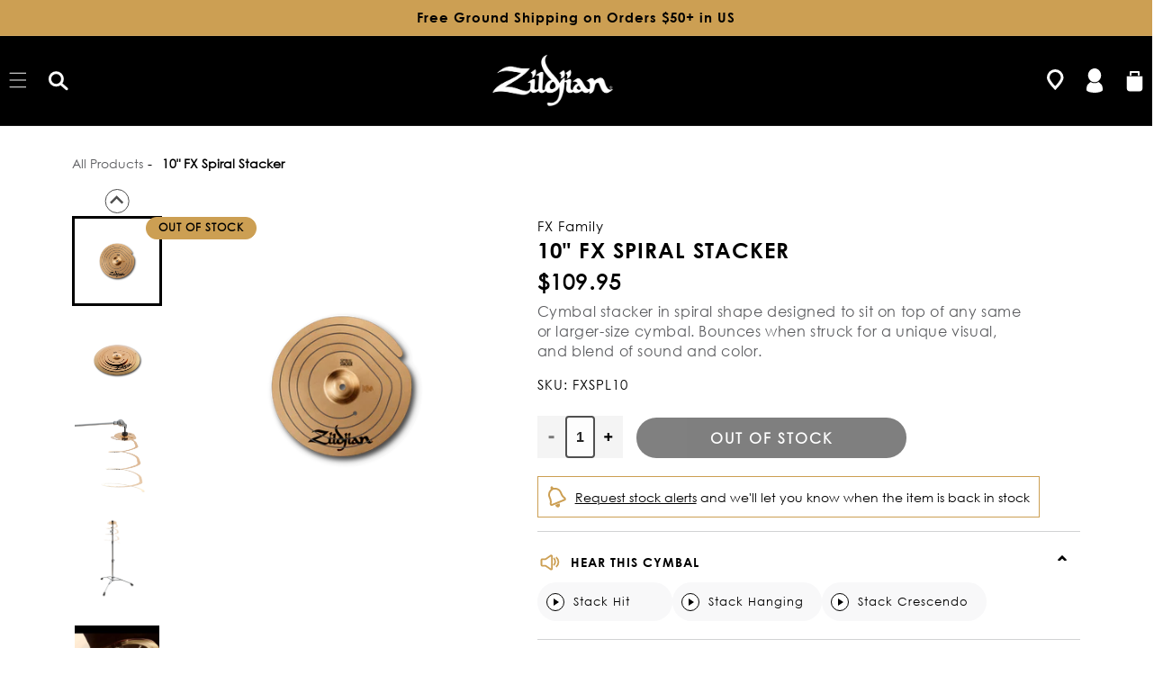

--- FILE ---
content_type: text/html; charset=utf-8
request_url: https://zildjian.com/products/fx-spiral-stackers
body_size: 127257
content:
<!doctype html>
<html class="no-js" lang="en">
  <link rel="preconnect" href="https://cdn.boostcommerce.io" crossorigin>
  <link rel="preconnect" href="https://foursixty.com" crossorigin>
  <link rel="preconnect" href="https://cdn.jsdelivr.net" crossorigin>
  <link rel="preconnect" href="https://fonts.googleapis.com">
  <link rel="preconnect" href="https://d10lpsik1i8c69.cloudfront.net">
  <link href="//zildjian.com/cdn/shop/t/57/assets/custom.css?v=170440205740954505801762016832" rel="stylesheet" type="text/css" media="all" />
  <link href="//zildjian.com/cdn/shop/t/57/assets/custom-search.scss?v=8752601411538927341713290657" rel="stylesheet" type="text/css" media="all" />
  <link href="//zildjian.com/cdn/shop/t/57/assets/community-custom.css?v=157911455733214376511761059255" rel="stylesheet" type="text/css" media="all" />
  <noscript><link rel="stylesheet" href="//zildjian.com/cdn/shop/t/57/assets/custom.css?v=170440205740954505801762016832"></noscript>
  <noscript><link rel="stylesheet" href="//zildjian.com/cdn/shop/t/57/assets/custom-search.scss?v=8752601411538927341713290657"></noscript>
  <noscript><link rel="stylesheet" href="//zildjian.com/cdn/shop/t/57/assets/community-custom.css?v=157911455733214376511761059255"></noscript>
  <head>
    <script>
      !(function () {
        var o = (window.tdl = window.tdl || []);
        if (o.invoked)
          window.console && console.error && console.error('Tune snippet has been included more than once.');
        else {
          (o.invoked = !0),
            (o.methods = ['init', 'identify', 'convert']),
            (o.factory = function (n) {
              return function () {
                var e = Array.prototype.slice.call(arguments);
                return e.unshift(n), o.push(e), o;
              };
            });
          for (var e = 0; e < o.methods.length; e++) {
            var n = o.methods[e];
            o[n] = o.factory(n);
          }
          o.init = function (e) {
            var n = document.createElement('script');
            (n.type = 'text/javascript'), (n.async = !0), (n.src = 'https://js.go2sdk.com/v2/tune.js');
            var t = document.getElementsByTagName('script')[0];
            t.parentNode.insertBefore(n, t), (o.domain = e);
          };
        }
      })();

      tdl.init('https://aspireiq.go2cloud.org');
      tdl.identify();
    </script>
    <link
      rel="preload"
      href="https://cdn.shopify.com/s/files/1/0729/7938/2564/files/white-bg_460x.png?v=1689839554"
      as="image"
    >
    
      
      <link rel="preload" href="//zildjian.com/cdn/shop/products/fxspl12-coin-top-shot_1.png?v=1684245426&width=823" as="image">
    

    <meta charset="utf-8">
    <meta http-equiv="X-UA-Compatible" content="IE=edge">
    <meta name="viewport" content="width=device-width,initial-scale=1">
    <meta name="theme-color" content="">
    <link rel="canonical" href="https://zildjian.com/products/fx-spiral-stackers">
    <link rel="preconnect" href="https://cdn.shopify.com" crossorigin><link rel="icon" type="image/png" href="//zildjian.com/cdn/shop/files/favicon-32x32.png?crop=center&height=32&v=1683825388&width=32"><link rel="preconnect" href="https://fonts.shopifycdn.com" crossorigin><title>
      10&quot; FX Spiral Stacker
 &ndash; Zildjian </title>
    
      <meta name="description" content="FX Spiral Stackers">
    
    

<meta property="og:site_name" content="Zildjian ">
<meta property="og:url" content="https://zildjian.com/products/fx-spiral-stackers">
<meta property="og:title" content="10&quot; FX Spiral Stacker">
<meta property="og:type" content="product">
<meta property="og:description" content="FX Spiral Stackers"><meta property="og:image" content="http://zildjian.com/cdn/shop/products/fxspl12-coin-top-shot_1.png?v=1684245426">
  <meta property="og:image:secure_url" content="https://zildjian.com/cdn/shop/products/fxspl12-coin-top-shot_1.png?v=1684245426">
  <meta property="og:image:width" content="2550">
  <meta property="og:image:height" content="2550"><meta property="og:price:amount" content="109.95">
  <meta property="og:price:currency" content="USD"><meta name="twitter:site" content="@zildjiancompany"><meta name="twitter:card" content="summary_large_image">
<meta name="twitter:title" content="10&quot; FX Spiral Stacker">
<meta name="twitter:description" content="FX Spiral Stackers">

    <script>
      var page_handle =
         "fx-spiral-stackers"
        ;
      var referrer = document.referrer;
      var currentUrl = window.location;
      var siteDomain = "https://zildjian.com/";
      if (!referrer || !referrer.includes(siteDomain)) {
        if(page_handle == 'zildjian-alchem-e-perfect-tune-headphones' || page_handle == 'about-zildjian-zildjian-alchem-e-perfect-tune-headphones' || page_handle == 'zildjian-alchem-e-perfect-tune-headphones' || page_handle == 'faq-zildjian-alchem-e-perfect-tune-headphones') {
          currentUrl.searchParams.set("type", "micro-menu");
          window.location.replace(currentUrl.toString());
        }
      }
      (function () {
        if (window.location.pathname === '/pages/zildjian-cymbolt-quick-release-stacker-demo') {
          window.location.href = 'https://zildjian.com/products/fx-stacks';
        }
      })();
      (function (w, d, s, l, i) {
        w[l] = w[l] || [];
        w[l].push({ 'gtm.start': new Date().getTime(), event: 'gtm.js' });
        var f = d.getElementsByTagName(s)[0],
          j = d.createElement(s),
          dl = l != 'dataLayer' ? '&l=' + l : '';
        j.async = true;
        j.src = 'https://www.googletagmanager.com/gtm.js?id=' + i + dl;
        f.parentNode.insertBefore(j, f);
      })(window, document, 'script', 'dataLayer', 'GTM-KZCNM2V');
    </script>
    <script>
      !(function (f, b, e, v, n, t, s) {
        if (f.fbq) return;
        n = f.fbq = function () {
          n.callMethod ? n.callMethod.apply(n, arguments) : n.queue.push(arguments);
        };
        if (!f._fbq) f._fbq = n;
        n.push = n;
        n.loaded = !0;
        n.version = '2.0';
        n.queue = [];
        t = b.createElement(e);
        t.async = !0;
        t.src = v;
        s = b.getElementsByTagName(e)[0];
        s.parentNode.insertBefore(t, s);
      })(window, document, 'script', 'https://connect.facebook.net/en_US/fbevents.js');
      fbq('init', '1789827234600651');
      fbq('track', 'PageView');
    </script>
    <script defer src="https://cdn.jsdelivr.net/npm/@splidejs/splide@4.1.4/dist/js/splide.min.js"></script>
    <link
      rel="preload"
      href="https://cdn.jsdelivr.net/npm/@splidejs/splide@4.1.4/dist/css/splide.min.css"
      as="style"
      onload="this.onload=null;this.rel='stylesheet'"
    >
    <noscript>
      <link rel="stylesheet" href="https://cdn.jsdelivr.net/npm/@splidejs/splide@4.1.4/dist/css/splide.min.css">
    </noscript>
    <script src="//zildjian.com/cdn/shop/t/57/assets/constants.js?v=165488195745554878101713290659" defer="defer"></script>
    <script src="//zildjian.com/cdn/shop/t/57/assets/pubsub.js?v=2921868252632587581713290659" defer="defer"></script>
    <script src="//zildjian.com/cdn/shop/t/57/assets/global.min.js?v=168552490704624392311744219425" defer="defer"></script>
    <script src="//zildjian.com/cdn/shop/t/57/assets/custom.js?v=68247418516105500751768180725" defer="defer"></script>
    <script>
      let ticking = false;
      window.addEventListener('scroll', () => {
        if (!ticking) {
          ticking = true;
          requestAnimationFrame(() => {
            // Custom scroll code here
            ticking = false;
          });
        }
      });
    </script>
    <script>window.performance && window.performance.mark && window.performance.mark('shopify.content_for_header.start');</script><meta name="google-site-verification" content="JFr8-sCwOBsPJce_TfVM2hxHMRVzvcP8Bj5JY-wfbnY">
<meta name="facebook-domain-verification" content="frqxk8rrfcxx9f17oga3trlvv6n2c7">
<meta id="shopify-digital-wallet" name="shopify-digital-wallet" content="/72979382564/digital_wallets/dialog">
<meta name="shopify-checkout-api-token" content="ce1b51a02f50d061b4fdde73e338f1bf">
<link rel="alternate" type="application/json+oembed" href="https://zildjian.com/products/fx-spiral-stackers.oembed">
<script async="async" src="/checkouts/internal/preloads.js?locale=en-US"></script>
<link rel="preconnect" href="https://shop.app" crossorigin="anonymous">
<script async="async" src="https://shop.app/checkouts/internal/preloads.js?locale=en-US&shop_id=72979382564" crossorigin="anonymous"></script>
<script id="apple-pay-shop-capabilities" type="application/json">{"shopId":72979382564,"countryCode":"US","currencyCode":"USD","merchantCapabilities":["supports3DS"],"merchantId":"gid:\/\/shopify\/Shop\/72979382564","merchantName":"Zildjian ","requiredBillingContactFields":["postalAddress","email","phone"],"requiredShippingContactFields":["postalAddress","email","phone"],"shippingType":"shipping","supportedNetworks":["visa","masterCard","amex","discover","elo","jcb"],"total":{"type":"pending","label":"Zildjian ","amount":"1.00"},"shopifyPaymentsEnabled":true,"supportsSubscriptions":true}</script>
<script id="shopify-features" type="application/json">{"accessToken":"ce1b51a02f50d061b4fdde73e338f1bf","betas":["rich-media-storefront-analytics"],"domain":"zildjian.com","predictiveSearch":true,"shopId":72979382564,"locale":"en"}</script>
<script>var Shopify = Shopify || {};
Shopify.shop = "zildjianshop.myshopify.com";
Shopify.locale = "en";
Shopify.currency = {"active":"USD","rate":"1.0"};
Shopify.country = "US";
Shopify.theme = {"name":"Zildjian - Blue Stout - Live","id":167210418468,"schema_name":"Dawn","schema_version":"8.0.1","theme_store_id":null,"role":"main"};
Shopify.theme.handle = "null";
Shopify.theme.style = {"id":null,"handle":null};
Shopify.cdnHost = "zildjian.com/cdn";
Shopify.routes = Shopify.routes || {};
Shopify.routes.root = "/";</script>
<script type="module">!function(o){(o.Shopify=o.Shopify||{}).modules=!0}(window);</script>
<script>!function(o){function n(){var o=[];function n(){o.push(Array.prototype.slice.apply(arguments))}return n.q=o,n}var t=o.Shopify=o.Shopify||{};t.loadFeatures=n(),t.autoloadFeatures=n()}(window);</script>
<script>
  window.ShopifyPay = window.ShopifyPay || {};
  window.ShopifyPay.apiHost = "shop.app\/pay";
  window.ShopifyPay.redirectState = null;
</script>
<script id="shop-js-analytics" type="application/json">{"pageType":"product"}</script>
<script defer="defer" async type="module" src="//zildjian.com/cdn/shopifycloud/shop-js/modules/v2/client.init-shop-cart-sync_BT-GjEfc.en.esm.js"></script>
<script defer="defer" async type="module" src="//zildjian.com/cdn/shopifycloud/shop-js/modules/v2/chunk.common_D58fp_Oc.esm.js"></script>
<script defer="defer" async type="module" src="//zildjian.com/cdn/shopifycloud/shop-js/modules/v2/chunk.modal_xMitdFEc.esm.js"></script>
<script type="module">
  await import("//zildjian.com/cdn/shopifycloud/shop-js/modules/v2/client.init-shop-cart-sync_BT-GjEfc.en.esm.js");
await import("//zildjian.com/cdn/shopifycloud/shop-js/modules/v2/chunk.common_D58fp_Oc.esm.js");
await import("//zildjian.com/cdn/shopifycloud/shop-js/modules/v2/chunk.modal_xMitdFEc.esm.js");

  window.Shopify.SignInWithShop?.initShopCartSync?.({"fedCMEnabled":true,"windoidEnabled":true});

</script>
<script defer="defer" async type="module" src="//zildjian.com/cdn/shopifycloud/shop-js/modules/v2/client.payment-terms_Ci9AEqFq.en.esm.js"></script>
<script defer="defer" async type="module" src="//zildjian.com/cdn/shopifycloud/shop-js/modules/v2/chunk.common_D58fp_Oc.esm.js"></script>
<script defer="defer" async type="module" src="//zildjian.com/cdn/shopifycloud/shop-js/modules/v2/chunk.modal_xMitdFEc.esm.js"></script>
<script type="module">
  await import("//zildjian.com/cdn/shopifycloud/shop-js/modules/v2/client.payment-terms_Ci9AEqFq.en.esm.js");
await import("//zildjian.com/cdn/shopifycloud/shop-js/modules/v2/chunk.common_D58fp_Oc.esm.js");
await import("//zildjian.com/cdn/shopifycloud/shop-js/modules/v2/chunk.modal_xMitdFEc.esm.js");

  
</script>
<script>
  window.Shopify = window.Shopify || {};
  if (!window.Shopify.featureAssets) window.Shopify.featureAssets = {};
  window.Shopify.featureAssets['shop-js'] = {"shop-cart-sync":["modules/v2/client.shop-cart-sync_DZOKe7Ll.en.esm.js","modules/v2/chunk.common_D58fp_Oc.esm.js","modules/v2/chunk.modal_xMitdFEc.esm.js"],"init-fed-cm":["modules/v2/client.init-fed-cm_B6oLuCjv.en.esm.js","modules/v2/chunk.common_D58fp_Oc.esm.js","modules/v2/chunk.modal_xMitdFEc.esm.js"],"shop-cash-offers":["modules/v2/client.shop-cash-offers_D2sdYoxE.en.esm.js","modules/v2/chunk.common_D58fp_Oc.esm.js","modules/v2/chunk.modal_xMitdFEc.esm.js"],"shop-login-button":["modules/v2/client.shop-login-button_QeVjl5Y3.en.esm.js","modules/v2/chunk.common_D58fp_Oc.esm.js","modules/v2/chunk.modal_xMitdFEc.esm.js"],"pay-button":["modules/v2/client.pay-button_DXTOsIq6.en.esm.js","modules/v2/chunk.common_D58fp_Oc.esm.js","modules/v2/chunk.modal_xMitdFEc.esm.js"],"shop-button":["modules/v2/client.shop-button_DQZHx9pm.en.esm.js","modules/v2/chunk.common_D58fp_Oc.esm.js","modules/v2/chunk.modal_xMitdFEc.esm.js"],"avatar":["modules/v2/client.avatar_BTnouDA3.en.esm.js"],"init-windoid":["modules/v2/client.init-windoid_CR1B-cfM.en.esm.js","modules/v2/chunk.common_D58fp_Oc.esm.js","modules/v2/chunk.modal_xMitdFEc.esm.js"],"init-shop-for-new-customer-accounts":["modules/v2/client.init-shop-for-new-customer-accounts_C_vY_xzh.en.esm.js","modules/v2/client.shop-login-button_QeVjl5Y3.en.esm.js","modules/v2/chunk.common_D58fp_Oc.esm.js","modules/v2/chunk.modal_xMitdFEc.esm.js"],"init-shop-email-lookup-coordinator":["modules/v2/client.init-shop-email-lookup-coordinator_BI7n9ZSv.en.esm.js","modules/v2/chunk.common_D58fp_Oc.esm.js","modules/v2/chunk.modal_xMitdFEc.esm.js"],"init-shop-cart-sync":["modules/v2/client.init-shop-cart-sync_BT-GjEfc.en.esm.js","modules/v2/chunk.common_D58fp_Oc.esm.js","modules/v2/chunk.modal_xMitdFEc.esm.js"],"shop-toast-manager":["modules/v2/client.shop-toast-manager_DiYdP3xc.en.esm.js","modules/v2/chunk.common_D58fp_Oc.esm.js","modules/v2/chunk.modal_xMitdFEc.esm.js"],"init-customer-accounts":["modules/v2/client.init-customer-accounts_D9ZNqS-Q.en.esm.js","modules/v2/client.shop-login-button_QeVjl5Y3.en.esm.js","modules/v2/chunk.common_D58fp_Oc.esm.js","modules/v2/chunk.modal_xMitdFEc.esm.js"],"init-customer-accounts-sign-up":["modules/v2/client.init-customer-accounts-sign-up_iGw4briv.en.esm.js","modules/v2/client.shop-login-button_QeVjl5Y3.en.esm.js","modules/v2/chunk.common_D58fp_Oc.esm.js","modules/v2/chunk.modal_xMitdFEc.esm.js"],"shop-follow-button":["modules/v2/client.shop-follow-button_CqMgW2wH.en.esm.js","modules/v2/chunk.common_D58fp_Oc.esm.js","modules/v2/chunk.modal_xMitdFEc.esm.js"],"checkout-modal":["modules/v2/client.checkout-modal_xHeaAweL.en.esm.js","modules/v2/chunk.common_D58fp_Oc.esm.js","modules/v2/chunk.modal_xMitdFEc.esm.js"],"shop-login":["modules/v2/client.shop-login_D91U-Q7h.en.esm.js","modules/v2/chunk.common_D58fp_Oc.esm.js","modules/v2/chunk.modal_xMitdFEc.esm.js"],"lead-capture":["modules/v2/client.lead-capture_BJmE1dJe.en.esm.js","modules/v2/chunk.common_D58fp_Oc.esm.js","modules/v2/chunk.modal_xMitdFEc.esm.js"],"payment-terms":["modules/v2/client.payment-terms_Ci9AEqFq.en.esm.js","modules/v2/chunk.common_D58fp_Oc.esm.js","modules/v2/chunk.modal_xMitdFEc.esm.js"]};
</script>
<script>(function() {
  var isLoaded = false;
  function asyncLoad() {
    if (isLoaded) return;
    isLoaded = true;
    var urls = ["https:\/\/cdn.shopify.com\/s\/files\/1\/0729\/7938\/2564\/t\/1\/assets\/zendesk-embeddable.js?v=1680563681\u0026shop=zildjianshop.myshopify.com","https:\/\/cdn.commoninja.com\/sdk\/latest\/commonninja.js?shop=zildjianshop.myshopify.com","https:\/\/cdn-loyalty.yotpo.com\/loader\/IOhtfhngVVdoNo7vhQs43g.js?shop=zildjianshop.myshopify.com"];
    for (var i = 0; i < urls.length; i++) {
      var s = document.createElement('script');
      s.type = 'text/javascript';
      s.async = true;
      s.src = urls[i];
      var x = document.getElementsByTagName('script')[0];
      x.parentNode.insertBefore(s, x);
    }
  };
  if(window.attachEvent) {
    window.attachEvent('onload', asyncLoad);
  } else {
    window.addEventListener('load', asyncLoad, false);
  }
})();</script>
<script id="__st">var __st={"a":72979382564,"offset":-18000,"reqid":"463a211d-567b-4356-bcbb-6851c2749875-1769091115","pageurl":"zildjian.com\/products\/fx-spiral-stackers","u":"73e18be0eee4","p":"product","rtyp":"product","rid":8328169062692};</script>
<script>window.ShopifyPaypalV4VisibilityTracking = true;</script>
<script id="captcha-bootstrap">!function(){'use strict';const t='contact',e='account',n='new_comment',o=[[t,t],['blogs',n],['comments',n],[t,'customer']],c=[[e,'customer_login'],[e,'guest_login'],[e,'recover_customer_password'],[e,'create_customer']],r=t=>t.map((([t,e])=>`form[action*='/${t}']:not([data-nocaptcha='true']) input[name='form_type'][value='${e}']`)).join(','),a=t=>()=>t?[...document.querySelectorAll(t)].map((t=>t.form)):[];function s(){const t=[...o],e=r(t);return a(e)}const i='password',u='form_key',d=['recaptcha-v3-token','g-recaptcha-response','h-captcha-response',i],f=()=>{try{return window.sessionStorage}catch{return}},m='__shopify_v',_=t=>t.elements[u];function p(t,e,n=!1){try{const o=window.sessionStorage,c=JSON.parse(o.getItem(e)),{data:r}=function(t){const{data:e,action:n}=t;return t[m]||n?{data:e,action:n}:{data:t,action:n}}(c);for(const[e,n]of Object.entries(r))t.elements[e]&&(t.elements[e].value=n);n&&o.removeItem(e)}catch(o){console.error('form repopulation failed',{error:o})}}const l='form_type',E='cptcha';function T(t){t.dataset[E]=!0}const w=window,h=w.document,L='Shopify',v='ce_forms',y='captcha';let A=!1;((t,e)=>{const n=(g='f06e6c50-85a8-45c8-87d0-21a2b65856fe',I='https://cdn.shopify.com/shopifycloud/storefront-forms-hcaptcha/ce_storefront_forms_captcha_hcaptcha.v1.5.2.iife.js',D={infoText:'Protected by hCaptcha',privacyText:'Privacy',termsText:'Terms'},(t,e,n)=>{const o=w[L][v],c=o.bindForm;if(c)return c(t,g,e,D).then(n);var r;o.q.push([[t,g,e,D],n]),r=I,A||(h.body.append(Object.assign(h.createElement('script'),{id:'captcha-provider',async:!0,src:r})),A=!0)});var g,I,D;w[L]=w[L]||{},w[L][v]=w[L][v]||{},w[L][v].q=[],w[L][y]=w[L][y]||{},w[L][y].protect=function(t,e){n(t,void 0,e),T(t)},Object.freeze(w[L][y]),function(t,e,n,w,h,L){const[v,y,A,g]=function(t,e,n){const i=e?o:[],u=t?c:[],d=[...i,...u],f=r(d),m=r(i),_=r(d.filter((([t,e])=>n.includes(e))));return[a(f),a(m),a(_),s()]}(w,h,L),I=t=>{const e=t.target;return e instanceof HTMLFormElement?e:e&&e.form},D=t=>v().includes(t);t.addEventListener('submit',(t=>{const e=I(t);if(!e)return;const n=D(e)&&!e.dataset.hcaptchaBound&&!e.dataset.recaptchaBound,o=_(e),c=g().includes(e)&&(!o||!o.value);(n||c)&&t.preventDefault(),c&&!n&&(function(t){try{if(!f())return;!function(t){const e=f();if(!e)return;const n=_(t);if(!n)return;const o=n.value;o&&e.removeItem(o)}(t);const e=Array.from(Array(32),(()=>Math.random().toString(36)[2])).join('');!function(t,e){_(t)||t.append(Object.assign(document.createElement('input'),{type:'hidden',name:u})),t.elements[u].value=e}(t,e),function(t,e){const n=f();if(!n)return;const o=[...t.querySelectorAll(`input[type='${i}']`)].map((({name:t})=>t)),c=[...d,...o],r={};for(const[a,s]of new FormData(t).entries())c.includes(a)||(r[a]=s);n.setItem(e,JSON.stringify({[m]:1,action:t.action,data:r}))}(t,e)}catch(e){console.error('failed to persist form',e)}}(e),e.submit())}));const S=(t,e)=>{t&&!t.dataset[E]&&(n(t,e.some((e=>e===t))),T(t))};for(const o of['focusin','change'])t.addEventListener(o,(t=>{const e=I(t);D(e)&&S(e,y())}));const B=e.get('form_key'),M=e.get(l),P=B&&M;t.addEventListener('DOMContentLoaded',(()=>{const t=y();if(P)for(const e of t)e.elements[l].value===M&&p(e,B);[...new Set([...A(),...v().filter((t=>'true'===t.dataset.shopifyCaptcha))])].forEach((e=>S(e,t)))}))}(h,new URLSearchParams(w.location.search),n,t,e,['guest_login'])})(!0,!0)}();</script>
<script integrity="sha256-4kQ18oKyAcykRKYeNunJcIwy7WH5gtpwJnB7kiuLZ1E=" data-source-attribution="shopify.loadfeatures" defer="defer" src="//zildjian.com/cdn/shopifycloud/storefront/assets/storefront/load_feature-a0a9edcb.js" crossorigin="anonymous"></script>
<script crossorigin="anonymous" defer="defer" src="//zildjian.com/cdn/shopifycloud/storefront/assets/shopify_pay/storefront-65b4c6d7.js?v=20250812"></script>
<script data-source-attribution="shopify.dynamic_checkout.dynamic.init">var Shopify=Shopify||{};Shopify.PaymentButton=Shopify.PaymentButton||{isStorefrontPortableWallets:!0,init:function(){window.Shopify.PaymentButton.init=function(){};var t=document.createElement("script");t.src="https://zildjian.com/cdn/shopifycloud/portable-wallets/latest/portable-wallets.en.js",t.type="module",document.head.appendChild(t)}};
</script>
<script data-source-attribution="shopify.dynamic_checkout.buyer_consent">
  function portableWalletsHideBuyerConsent(e){var t=document.getElementById("shopify-buyer-consent"),n=document.getElementById("shopify-subscription-policy-button");t&&n&&(t.classList.add("hidden"),t.setAttribute("aria-hidden","true"),n.removeEventListener("click",e))}function portableWalletsShowBuyerConsent(e){var t=document.getElementById("shopify-buyer-consent"),n=document.getElementById("shopify-subscription-policy-button");t&&n&&(t.classList.remove("hidden"),t.removeAttribute("aria-hidden"),n.addEventListener("click",e))}window.Shopify?.PaymentButton&&(window.Shopify.PaymentButton.hideBuyerConsent=portableWalletsHideBuyerConsent,window.Shopify.PaymentButton.showBuyerConsent=portableWalletsShowBuyerConsent);
</script>
<script data-source-attribution="shopify.dynamic_checkout.cart.bootstrap">document.addEventListener("DOMContentLoaded",(function(){function t(){return document.querySelector("shopify-accelerated-checkout-cart, shopify-accelerated-checkout")}if(t())Shopify.PaymentButton.init();else{new MutationObserver((function(e,n){t()&&(Shopify.PaymentButton.init(),n.disconnect())})).observe(document.body,{childList:!0,subtree:!0})}}));
</script>
<script id='scb4127' type='text/javascript' async='' src='https://zildjian.com/cdn/shopifycloud/privacy-banner/storefront-banner.js'></script><link id="shopify-accelerated-checkout-styles" rel="stylesheet" media="screen" href="https://zildjian.com/cdn/shopifycloud/portable-wallets/latest/accelerated-checkout-backwards-compat.css" crossorigin="anonymous">
<style id="shopify-accelerated-checkout-cart">
        #shopify-buyer-consent {
  margin-top: 1em;
  display: inline-block;
  width: 100%;
}

#shopify-buyer-consent.hidden {
  display: none;
}

#shopify-subscription-policy-button {
  background: none;
  border: none;
  padding: 0;
  text-decoration: underline;
  font-size: inherit;
  cursor: pointer;
}

#shopify-subscription-policy-button::before {
  box-shadow: none;
}

      </style>
<script id="sections-script" data-sections="product-recommendations,footer" defer="defer" src="//zildjian.com/cdn/shop/t/57/compiled_assets/scripts.js?v=30457"></script>
<script>window.performance && window.performance.mark && window.performance.mark('shopify.content_for_header.end');</script>

    <style data-shopify>
  @font-face {
  font-family: Poppins;
  font-weight: 300;
  font-style: normal;
  font-display: swap;
  src: url("//zildjian.com/cdn/fonts/poppins/poppins_n3.05f58335c3209cce17da4f1f1ab324ebe2982441.woff2") format("woff2"),
       url("//zildjian.com/cdn/fonts/poppins/poppins_n3.6971368e1f131d2c8ff8e3a44a36b577fdda3ff5.woff") format("woff");
}

  @font-face {
  font-family: Poppins;
  font-weight: 700;
  font-style: normal;
  font-display: swap;
  src: url("//zildjian.com/cdn/fonts/poppins/poppins_n7.56758dcf284489feb014a026f3727f2f20a54626.woff2") format("woff2"),
       url("//zildjian.com/cdn/fonts/poppins/poppins_n7.f34f55d9b3d3205d2cd6f64955ff4b36f0cfd8da.woff") format("woff");
}

  @font-face {
  font-family: Poppins;
  font-weight: 300;
  font-style: italic;
  font-display: swap;
  src: url("//zildjian.com/cdn/fonts/poppins/poppins_i3.8536b4423050219f608e17f134fe9ea3b01ed890.woff2") format("woff2"),
       url("//zildjian.com/cdn/fonts/poppins/poppins_i3.0f4433ada196bcabf726ed78f8e37e0995762f7f.woff") format("woff");
}

  @font-face {
  font-family: Poppins;
  font-weight: 700;
  font-style: italic;
  font-display: swap;
  src: url("//zildjian.com/cdn/fonts/poppins/poppins_i7.42fd71da11e9d101e1e6c7932199f925f9eea42d.woff2") format("woff2"),
       url("//zildjian.com/cdn/fonts/poppins/poppins_i7.ec8499dbd7616004e21155106d13837fff4cf556.woff") format("woff");
}

  @font-face {
  font-family: Poppins;
  font-weight: 600;
  font-style: normal;
  font-display: swap;
  src: url("//zildjian.com/cdn/fonts/poppins/poppins_n6.aa29d4918bc243723d56b59572e18228ed0786f6.woff2") format("woff2"),
       url("//zildjian.com/cdn/fonts/poppins/poppins_n6.5f815d845fe073750885d5b7e619ee00e8111208.woff") format("woff");
}


  @font-face {
    font-family: 'Century Old Style Std';
    src: url(//zildjian.com/cdn/shop/t/57/assets/CenturyOldStyleStd-Regular.woff2?v=76670165653264757571713290660) format('woff2'),
        url(//zildjian.com/cdn/shop/t/57/assets/CenturyOldStyleStd-Regular.woff?v=38789099153015441151713290659) format('woff');
    font-weight: normal;
    font-style: normal;
    font-display: swap;
  }

  @font-face {
    font-family: 'Century Gothic';
    src: url(//zildjian.com/cdn/shop/t/57/assets/GOTHIC.TTF?v=18887588200147258011761059254) format('truetype'),
    font-weight: normal;
    font-style: normal;
    font-display: swap;
  }

  @font-face {
    font-family: 'Century Gothic Bold';
    src: url(//zildjian.com/cdn/shop/t/57/assets/GOTHICB.TTF?v=171724761261993690931761059255) format('truetype'),
    font-weight: 700;
    font-style: normal;
    font-display: swap;
  }

  .splide__spinner {
    width: 20px!important;
    height: 20px!important;
  }
  :root {
    --font-spec-family: 'Century Old Style Std';
    --font-body-family: 'Century Gothic';
    --font-body-style: normal;
    --font-body-weight: 300;
    --font-body-weight-bold: 600;

    --font-heading-family: 'Century Gothic Bold';
    --font-heading-style: normal;
    --font-heading-weight: 600;

    --font-body-scale: 1.0;
    --font-heading-scale: 1.0;

    --color-base-text: 0, 0, 0;
    --color-shadow: 0, 0, 0;
    --color-base-background-1: 255, 255, 255;
    --color-base-background-2: 248, 248, 249;
    --color-base-solid-button-labels: 255, 255, 255;
    --color-base-outline-button-labels: 0, 0, 0;
    --color-base-accent-1: 204, 159, 83;
    --color-base-accent-2: 204, 159, 83;
    --payment-terms-background-color: #ffffff;

    --gradient-base-background-1: #ffffff;
    --gradient-base-background-2: #f8f8f9;
    --gradient-base-accent-1: #cc9f53;
    --gradient-base-accent-2: #cc9f53;

    --media-padding: px;
    --media-border-opacity: 0.05;
    --media-border-width: 1px;
    --media-radius: 0px;
    --media-shadow-opacity: 0.0;
    --media-shadow-horizontal-offset: 0px;
    --media-shadow-vertical-offset: 4px;
    --media-shadow-blur-radius: 5px;
    --media-shadow-visible: 0;

    --page-width: 160rem;
    --page-width-margin: 0rem;

    --product-card-image-padding: 0.0rem;
    --product-card-corner-radius: 0.0rem;
    --product-card-text-alignment: left;
    --product-card-border-width: 0.0rem;
    --product-card-border-opacity: 0.1;
    --product-card-shadow-opacity: 0.0;
    --product-card-shadow-visible: 0;
    --product-card-shadow-horizontal-offset: 0.0rem;
    --product-card-shadow-vertical-offset: 0.4rem;
    --product-card-shadow-blur-radius: 0.5rem;

    --collection-card-image-padding: 0.0rem;
    --collection-card-corner-radius: 0.0rem;
    --collection-card-text-alignment: left;
    --collection-card-border-width: 0.0rem;
    --collection-card-border-opacity: 0.1;
    --collection-card-shadow-opacity: 0.0;
    --collection-card-shadow-visible: 0;
    --collection-card-shadow-horizontal-offset: 0.0rem;
    --collection-card-shadow-vertical-offset: 0.4rem;
    --collection-card-shadow-blur-radius: 0.5rem;

    --blog-card-image-padding: 0.0rem;
    --blog-card-corner-radius: 0.0rem;
    --blog-card-text-alignment: left;
    --blog-card-border-width: 0.0rem;
    --blog-card-border-opacity: 0.1;
    --blog-card-shadow-opacity: 0.0;
    --blog-card-shadow-visible: 0;
    --blog-card-shadow-horizontal-offset: 0.0rem;
    --blog-card-shadow-vertical-offset: 0.4rem;
    --blog-card-shadow-blur-radius: 0.5rem;

    --badge-corner-radius: 4.0rem;

    --popup-border-width: 1px;
    --popup-border-opacity: 0.1;
    --popup-corner-radius: 0px;
    --popup-shadow-opacity: 0.0;
    --popup-shadow-horizontal-offset: 0px;
    --popup-shadow-vertical-offset: 4px;
    --popup-shadow-blur-radius: 5px;

    --drawer-border-width: 1px;
    --drawer-border-opacity: 0.1;
    --drawer-shadow-opacity: 0.0;
    --drawer-shadow-horizontal-offset: 0px;
    --drawer-shadow-vertical-offset: 4px;
    --drawer-shadow-blur-radius: 5px;

    --spacing-sections-desktop: 20px;
    --spacing-sections-mobile: 20px;

    --grid-desktop-vertical-spacing: 28px;
    --grid-desktop-horizontal-spacing: 28px;
    --grid-mobile-vertical-spacing: 14px;
    --grid-mobile-horizontal-spacing: 14px;

    --text-boxes-border-opacity: 0.1;
    --text-boxes-border-width: 0px;
    --text-boxes-radius: 0px;
    --text-boxes-shadow-opacity: 0.0;
    --text-boxes-shadow-visible: 0;
    --text-boxes-shadow-horizontal-offset: 0px;
    --text-boxes-shadow-vertical-offset: 4px;
    --text-boxes-shadow-blur-radius: 5px;

    --buttons-radius: 40px;
    --buttons-radius-outset: 41px;
    --buttons-border-width: 1px;
    --buttons-border-opacity: 1.0;
    --buttons-shadow-opacity: 0.0;
    --buttons-shadow-visible: 0;
    --buttons-shadow-horizontal-offset: 0px;
    --buttons-shadow-vertical-offset: 4px;
    --buttons-shadow-blur-radius: 5px;
    --buttons-border-offset: 0.3px;

    --inputs-radius: 0px;
    --inputs-border-width: 1px;
    --inputs-border-opacity: 0.0;
    --inputs-shadow-opacity: 0.0;
    --inputs-shadow-horizontal-offset: 0px;
    --inputs-margin-offset: 0px;
    --inputs-shadow-vertical-offset: 4px;
    --inputs-shadow-blur-radius: 5px;
    --inputs-radius-outset: 0px;

    --variant-pills-radius: 40px;
    --variant-pills-border-width: 1px;
    --variant-pills-border-opacity: 0.55;
    --variant-pills-shadow-opacity: 0.0;
    --variant-pills-shadow-horizontal-offset: 0px;
    --variant-pills-shadow-vertical-offset: 4px;
    --variant-pills-shadow-blur-radius: 5px;
  }

  *,
  *::before,
  *::after {
    box-sizing: inherit;
  }

  html {
    box-sizing: border-box;
    font-size: calc(var(--font-body-scale) * 62.5%);
    height: 100%;
  }

  body {
    display: grid;
    grid-template-rows: auto auto 1fr auto;
    grid-template-columns: 100%;
    min-height: 100%;
    margin: 0;
    font-size: 15px;
    letter-spacing: 1px;
    line-height: 23px;
    font-family: var(--font-body-family);
    font-style: var(--font-body-style);
    font-weight: var(--font-body-weight);
  }

  [data-notify] { z-index: 1 !important; }

  @media screen and (max-width: 749px) {
    body {
      font-size: 15px;
      line-height: 22px;
      letter-spacing: 0;
    }
    .announcement-bar-section {
      height: 37px;
      overflow: hidden;
    }
    .section-header .header__heading {
      height: 57px;
      overflow: hidden;
    }
  }

  /* Color custom properties */
:root {
  --tooltip-background: white;
  --tooltip-color: #000;
  --toolitp-width: 220px;
  --tooltip-padding: 20px;
  --tooltip-zindex: 10;
  --tooltip-tip-width: 10px;
  --tooltip-offset: 15px;
  --tooltip-shadow: 2px 2px 6px rgba(0, 0, 0, 0.28);
  --tooltip-border-radius: 5px;
}
:root,
.color-background-1 {
  --color-foreground: var(--color-base-text);
  --color-background: var(--color-base-background-1);
  --gradient-background: var(--gradient-base-background-1);
}

.color-background-2 {
  --color-foreground: var(--color-base-text);
  --color-background: var(--color-base-background-2);
  --gradient-background: var(--gradient-base-background-2);
}

.color-inverse {
  --color-foreground: var(--color-base-accent-1);
  --color-background: var(--color-base-text);
  --gradient-background: rgb(var(--color-base-text));
}

.color-inverse-2 {
  --color-foreground: var(--color-base-background-1);
  --color-background: var(--color-base-text);
  --gradient-background: rgb(var(--color-base-text));
}

.color-accent-1 {
  --color-foreground: var(--color-base-solid-button-labels);
  --color-background: var(--color-base-accent-1);
  --gradient-background: var(--gradient-base-accent-1);
}

.color-accent-2 {
  --color-foreground: var(--color-base-accent-2);
  --color-background: var(--color-base-solid-button-labels);
  --gradient-background: var(--color-base-solid-button-labels);
}

.color-accent-3 {
  --color-background: var(--color-base-accent-1);
  --gradient-background: var(--gradient-base-accent-1);
}

.color-foreground-outline-button {
  --color-foreground: var(--color-base-outline-button-labels);
}

.color-foreground-accent-1 {
  --color-foreground: var(--color-base-accent-1);
}

.color-foreground-accent-2 {
  --color-foreground: var(--color-base-accent-2);
}

:root,
.color-background-1 {
  --color-link: var(--color-base-outline-button-labels);
  --alpha-link: 0.85;
}

.color-background-2,
.color-inverse,
.color-inverse-2,
.color-accent-1,
.color-accent-2,
.color-accent-3 {
  --color-link: var(--color-foreground);
  --alpha-link: 0.7;
}

:root,
.color-background-1 {
  --color-button: var(--color-base-accent-1);
  --color-button-text: var(--color-base-solid-button-labels);
  --alpha-button-background: 1;
  --alpha-button-border: 1;
}

.color-background-2,
.color-inverse,
.color-inverse-2{
  --color-button: var(--color-base-accent-1);
  --color-button-text: 255, 255, 255;
}

.color-accent-1,
.color-accent-2,
.color-accent-3 {
  --color-button: var(--color-foreground);
  --color-button-text: 255, 255, 255;
}

.button--secondary {
  --color-button: var(--color-base-outline-button-labels);
  --color-button-text: var(--color-base-outline-button-labels);
  --color-button: var(--color-background);
  --alpha-button-background: 1;
}

.color-background-2 .button--secondary,
.color-accent-1 .button--secondary,
.color-accent-2 .button--secondary,
.color-accent-3 .button--secondary {
  --color-button: var(--color-background);
  --color-button-text: var(--color-foreground);
}

.color-inverse .button--secondary {
  --color-button: var(--color-background);
  --color-button-text: var(--color-foreground);
}

.button--tertiary {
  --color-button: var(--color-base-outline-button-labels);
  --color-button-text: var(--color-base-outline-button-labels);
  --alpha-button-background: 0;
  --alpha-button-border: 0.2;
}

.color-background-2 .button--tertiary,
.color-inverse .button--tertiary,
.color-accent-1 .button--tertiary,
.color-accent-2 .button--tertiary,
.color-accent-3 .button--tertiary {
  --color-button: var(--color-foreground);
  --color-button-text: var(--color-foreground);
}

:root,
.color-background-1 {
  --color-badge-background: var(--color-background);
  --color-badge-border: var(--color-foreground);
  --alpha-badge-border: 0.1;
}

.color-background-2,
.color-inverse,
.color-inverse-2,
.color-accent-1,
.color-accent-2,
.color-accent-3 {
  --color-badge-background: var(--color-background);
  --color-badge-border: var(--color-background);
  --alpha-badge-border: 1;
}

:root,
.color-background-1,
.color-background-2 {
  --color-card-hover: var(--color-base-text);
}

.color-inverse {
  --color-card-hover: var(--color-base-background-1);
}

.color-accent-1,
.color-accent-2,
.color-accent-3 {
  --color-card-hover: var(--color-base-solid-button-labels);
}

:root,
.color-icon-text {
  --color-icon: rgb(var(--color-base-text));
}

.color-icon-accent-1 {
  --color-icon: rgb(var(--color-base-accent-1));
}

.color-icon-accent-2 {
  --color-icon: rgb(var(--color-base-accent-2));
}

.color-icon-outline-button {
  --color-icon: rgb(var(--color-base-outline-button-labels));
}

.product-card-wrapper .card,
.contains-card--product {
  --border-radius: var(--product-card-corner-radius);
  --border-width: var(--product-card-border-width);
  --border-opacity: var(--product-card-border-opacity);
  --shadow-horizontal-offset: var(--product-card-shadow-horizontal-offset);
  --shadow-vertical-offset: var(--product-card-shadow-vertical-offset);
  --shadow-blur-radius: var(--product-card-shadow-blur-radius);
  --shadow-opacity: var(--product-card-shadow-opacity);
  --shadow-visible: var(--product-card-shadow-visible);
  --image-padding: var(--product-card-image-padding);
  --text-alignment: var(--product-card-text-alignment);
}

.collection-card-wrapper .card,
.contains-card--collection {
  --border-radius: var(--collection-card-corner-radius);
  --border-width: var(--collection-card-border-width);
  --border-opacity: var(--collection-card-border-opacity);
  --shadow-horizontal-offset: var(--collection-card-shadow-horizontal-offset);
  --shadow-vertical-offset: var(--collection-card-shadow-vertical-offset);
  --shadow-blur-radius: var(--collection-card-shadow-blur-radius);
  --shadow-opacity: var(--collection-card-shadow-opacity);
  --shadow-visible: var(--collection-card-shadow-visible);
  --image-padding: var(--collection-card-image-padding);
  --text-alignment: var(--collection-card-text-alignment);
}

.article-card-wrapper .card,
.contains-card--article {
  --border-radius: var(--blog-card-corner-radius);
  --border-width: var(--blog-card-border-width);
  --border-opacity: var(--blog-card-border-opacity);
  --shadow-horizontal-offset: var(--blog-card-shadow-horizontal-offset);
  --shadow-vertical-offset: var(--blog-card-shadow-vertical-offset);
  --shadow-blur-radius: var(--blog-card-shadow-blur-radius);
  --shadow-opacity: var(--blog-card-shadow-opacity);
  --shadow-visible: var(--blog-card-shadow-visible);
  --image-padding: var(--blog-card-image-padding);
  --text-alignment: var(--blog-card-text-alignment);
}

.contains-content-container,
.content-container {
  --border-radius: var(--text-boxes-radius);
  --border-width: var(--text-boxes-border-width);
  --border-opacity: var(--text-boxes-border-opacity);
  --shadow-horizontal-offset: var(--text-boxes-shadow-horizontal-offset);
  --shadow-vertical-offset: var(--text-boxes-shadow-vertical-offset);
  --shadow-blur-radius: var(--text-boxes-shadow-blur-radius);
  --shadow-opacity: var(--text-boxes-shadow-opacity);
  --shadow-visible: var(--text-boxes-shadow-visible);
}

.contains-media,
.global-media-settings {
  --border-radius: var(--media-radius);
  --border-width: var(--media-border-width);
  --border-opacity: var(--media-border-opacity);
  --shadow-horizontal-offset: var(--media-shadow-horizontal-offset);
  --shadow-vertical-offset: var(--media-shadow-vertical-offset);
  --shadow-blur-radius: var(--media-shadow-blur-radius);
  --shadow-opacity: var(--media-shadow-opacity);
  --shadow-visible: var(--media-shadow-visible);
}


/* base */

.no-js:not(html) {
  display: none !important;
}

html.no-js .no-js:not(html) {
  display: block !important;
}

.no-js-inline {
  display: none !important;
}

html.no-js .no-js-inline {
  display: inline-block !important;
}

html.no-js .no-js-hidden {
  display: none !important;
}

.page-width {
  max-width: var(--page-width);
  margin: 0 auto;
  padding: 0 20px;
}

.page-width-desktop {
  padding: 0;
  margin: 0 auto;
}
@media screen and (max-width: 989px) {
  .page-width-tablet-down {
    padding: 0 20px;
  }
}

@media screen and (min-width: 989px) {

  .page-width {
    padding: 0 80px;
  }

  .page-width--narrow {
    padding: 0 80px;
  }

  .page-width-desktop {
    padding: 0;
  }

  .page-width-tablet {
    padding: 0 80px;
  }
}

@media screen and (min-width: 990px) {
  .page-width--narrow {
    max-width: 1206px;
    padding: 0 80px;
    margin: auto;
  }

  .page-width-desktop {
    max-width: var(--page-width);
    padding: 0 80px;
  }
}

.isolate {
  position: relative;
  z-index: 0;
}


.element-margin-top {
  margin-top: 80px;
}

@media screen and (min-width: 750px) {
  .element-margin {
    margin-top: calc(5rem + var(--page-width-margin));
  }
}

body,
.color-background-1,
.color-background-2,
.color-inverse,
.color-inverse-2,
.color-accent-1,
.color-accent-2,
.color-accent-3 {
  color: rgba(var(--color-foreground), 1);
  background-color: rgb(var(--color-background));
}

.background-secondary {
  background-color: rgba(var(--color-foreground), 0.04);
}

.grid-auto-flow {
  display: grid;
  grid-auto-flow: column;
}

.page-margin,
.shopify-challenge__container {
  margin: 7rem auto;
}

.rte-width {
  max-width: 82rem;
  margin: 0 auto 2rem;
}

.list-unstyled {
  margin: 0;
  padding: 0;
  list-style: none;
}

.hidden {
  display: none !important;
}

.visually-hidden {
  position: absolute !important;
  overflow: hidden;
  width: 1px;
  height: 1px;
  margin: -1px;
  padding: 0;
  border: 0;
  clip: rect(0 0 0 0);
  word-wrap: normal !important;
}

.visually-hidden--inline {
  margin: 0;
  height: 1em;
}

.overflow-hidden {
  overflow: hidden;
}

.skip-to-content-link {
  background: #986E28!important;
}

.skip-to-content-link:focus {
  z-index: 9999;
  position: inherit;
  overflow: auto;
  width: auto;
  height: auto;
  clip: auto;
}

.full-width-link {
  position: absolute;
  top: 0;
  right: 0;
  bottom: 0;
  left: 0;
  z-index: 2;
}

::selection {
  background-color: rgba(var(--color-foreground), 0.2);
}

.text-body {
  font-size: 1.5rem;
  letter-spacing: 0.06rem;
  line-height: calc(1 + 0.8 / var(--font-body-scale));
  font-family: var(--font-body-family);
  font-style: var(--font-body-style);
  font-weight: var(--font-body-weight);
}

h1,
h2,
h3,
h4,
h5,
.h0,
.h1,
.h2,
.h3,
.h4,
.h5 {
  font-family: var(--font-heading-family);
  font-style: var(--font-heading-style);
  font-weight: var(--font-heading-weight);
  letter-spacing: 1px;
  color: rgb(var(--color-foreground));
  line-height: calc(1 + 0.3 / max(1, var(--font-heading-scale)));
  word-break: break-word;
}

.hxl {
  font-size: calc(var(--font-heading-scale) * 5rem);
}

@media only screen and (min-width: 750px) {
  .hxl {
    font-size: calc(var(--font-heading-scale) * 6.2rem);
  }
}

.h0 {
  font-size: calc(var(--font-heading-scale) * 4rem);
}

@media only screen and (min-width: 750px) {
  .h0 {
    font-size: calc(var(--font-heading-scale) * 5.2rem);
  }
}

h1,
.h1 {
  font-size: calc(var(--font-heading-scale) * 3rem);
}

@media only screen and (min-width: 750px) {
  h1,
  .h1 {
    font-size: calc(var(--font-heading-scale) * 4rem);
  }
}

h2,
.h2 {
  font-size: calc(var(--font-heading-scale) * 2rem);
}

@media only screen and (min-width: 750px) {
  h2,
  .h2 {
    font-size: calc(var(--font-heading-scale) * 2.4rem);
  }
}

h3,
.h3 {
  font-size: calc(var(--font-heading-scale) * 1.7rem);
}

@media only screen and (min-width: 750px) {
  h3,
  .h3 {
    font-size: calc(var(--font-heading-scale) * 1.8rem);
  }
}

h4,
.h4 {
  font-family: var(--font-heading-family);
  font-style: var(--font-heading-style);
  font-size: calc(var(--font-heading-scale) * 1.5rem);
}

h5,
.h5 {
  font-size: calc(var(--font-heading-scale) * 1.2rem);
}

@media only screen and (min-width: 750px) {
  h5,
  .h5 {
    font-size: calc(var(--font-heading-scale) * 1.3rem);
  }
}

h6,
.h6 {
  color: rgba(var(--color-foreground), 0.75);
  margin-block-start: 1.67em;
  margin-block-end: 1.67em;
}

blockquote {
  font-style: italic;
  color: rgba(var(--color-foreground), 0.75);
  border-left: 0.2rem solid rgba(var(--color-foreground), 0.2);
  padding-left: 1rem;
}

@media screen and (min-width: 750px) {
  blockquote {
    padding-left: 1.5rem;
  }
}

.caption {
  font-size: 13px;
  letter-spacing: 3px;
  line-height: calc(1 + 0.7 / var(--font-body-scale));
}

@media screen and (min-width: 750px) {
  .caption {
    font-size: 1.2rem;
  }
}

.caption-with-letter-spacing {
  font-size: 1rem;
  letter-spacing: 0.13rem;
  line-height: calc(1 + 0.2 / var(--font-body-scale));
  text-transform: uppercase;
}

.caption-with-letter-spacing--medium {
  font-size: 1.2rem;
  letter-spacing: .16rem;
}

.caption-with-letter-spacing--large {
  font-size: 1.4rem;
  letter-spacing: 0.18rem;
}

.caption-large,
.customer .field input,
.customer select,
.field__input,
.form__label,
.select__select {
  font-size: 1.3rem;
  line-height: calc(1 + 0.5 / var(--font-body-scale));
  letter-spacing: 0.04rem;
}

.color-foreground {
  color: rgb(var(--color-foreground));
}

table:not([class]) {
  table-layout: fixed;
  border-collapse: collapse;
  font-size: 1.4rem;
  border-style: hidden;
  box-shadow: 0 0 0 0.1rem rgba(var(--color-foreground), 0.2);
  /* draws the table border  */
}

table:not([class]) td,
table:not([class]) th {
  padding: 1em;
  border: 0.1rem solid rgba(var(--color-foreground), 0.2);
}

@media screen and (max-width: 749px) {
  .small-hide {
    display: none !important;
  }
}

@media screen and (min-width: 750px) and (max-width: 989px) {
  .medium-hide {
    display: none !important;
  }
}

@media screen and (min-width: 990px) {
  .large-up-hide {
    display: none !important;
  }
}

.left {
  text-align: left;
}

.center {
  text-align: center;
}

.right {
  text-align: right;
}

.uppercase {
  text-transform: uppercase;
}

.light {
  opacity: 0.7;
}

a:empty,
ul:empty,
dl:empty,
div:empty,
section:empty,
article:empty,
p:empty,
h1:empty,
h2:empty,
h3:empty,
h4:empty,
h5:empty,
h6:empty {
  display: none;
}

.link,
.customer a {
  cursor: pointer;
  display: inline-block;
  border: none;
  box-shadow: none;
  text-decoration: underline;
  text-underline-offset: 0.3rem;
  color: rgb(var(--color-link));
  background-color: transparent;
  font-size: 1.4rem;
  font-family: inherit;
}

.link--text {
  color: rgb(var(--color-foreground));
}

.link--text:hover {
  color: rgba(var(--color-foreground), 0.75);
}

.link-with-icon {
  display: inline-flex;
  font-size: 1.4rem;
  font-weight: 600;
  letter-spacing: 0.1rem;
  text-decoration: none;
  margin-bottom: 4.5rem;
  white-space: nowrap;
}

.link-with-icon .icon {
  width: 1.5rem;
  margin-left: 1rem;
}

a:not([href]) {
  cursor: default;
}

.circle-divider::after {
  content: '\2022';
  margin: 0 1.3rem 0 1.5rem;
}

.circle-divider:last-of-type::after {
  display: none;
}

hr {
  border: none;
  height: 0.1rem;
  background-color: rgba(var(--color-foreground), 0.2);
  display: block;
  margin: 5rem 0;
}

@media screen and (min-width: 750px) {
  hr {
    margin: 7rem 0;
  }
}

.full-unstyled-link {
  text-decoration: none;
  color: currentColor;
  display: block;
}

.placeholder {
  background-color: rgba(var(--color-foreground), 0.04);
  color: rgba(var(--color-foreground), 0.55);
  fill: rgba(var(--color-foreground), 0.55);
}

details > * {
  box-sizing: border-box;
}

.break {
  word-break: break-word;
}

.visibility-hidden {
  visibility: hidden;
}

@media (prefers-reduced-motion) {
  .motion-reduce {
    transition: none !important;
    animation: none !important;
  }
}

:root {
  --duration-short: 100ms;
  --duration-default: 200ms;
  --duration-long: 500ms;
}

.underlined-link,
.customer a {
  color: rgba(var(--color-link), var(--alpha-link));
  text-underline-offset: 0.3rem;
  text-decoration-thickness: 0.1rem;
  transition: text-decoration-thickness ease 100ms;
}

.underlined-link:hover,
.customer a:hover {
  color: rgb(var(--color-link));
  text-decoration-thickness: 0.2rem;
}

.icon-arrow {
  width: 1.5rem;
}

h3 .icon-arrow,
.h3 .icon-arrow {
  width: calc(var(--font-heading-scale) * 1.5rem);
}

/* arrow animation */
.animate-arrow .icon-arrow path {
  transform: translateX(-0.25rem);
  transition: transform var(--duration-short) ease;
}

.animate-arrow:hover .icon-arrow path {
  transform: translateX(-0.05rem);
}

/* base-details-summary */
summary {
  cursor: pointer;
  list-style: none;
  position: relative;
}

summary .icon-caret {
  position: absolute;
  height: 0.6rem;
  right: 1.5rem;
  top: calc(50% - 0.2rem);
  transform: rotate(180deg);
}

summary::-webkit-details-marker {
  display: none;
}

.disclosure-has-popup {
  position: relative;
}

.disclosure-has-popup[open] > summary::before {
  position: fixed;
  top: 0;
  right: 0;
  bottom: 0;
  left: 0;
  z-index: 2;
  display: block;
  cursor: default;
  content: ' ';
  background: transparent;
}

.disclosure-has-popup > summary::before {
  display: none;
}

.disclosure-has-popup[open] > summary + * {
  z-index: 100;
}

@media screen and (min-width: 750px) {
  .disclosure-has-popup[open] > summary + * {
    z-index: 4;
  }

  .facets .disclosure-has-popup[open] > summary + * {
    z-index: 2;
  }
}

/* base-focus */
/*
  Focus ring - default (with offset)
*/

*:focus {
  outline: 0;
  box-shadow: none;
}

*:focus-visible {
  outline: 0.2rem solid rgba(var(--color-foreground), 0.5);
  outline-offset: 0.3rem;
  box-shadow: 0 0 0 0.3rem rgb(var(--color-background)),
    0 0 0.5rem 0.4rem rgba(var(--color-foreground), 0.3);
}

/* Fallback - for browsers that don't support :focus-visible, a fallback is set for :focus */
.focused,
.no-js *:focus {
  outline: 0.2rem solid rgba(var(--color-foreground), 0.5);
  outline-offset: 0.3rem;
  box-shadow: 0 0 0 0.3rem rgb(var(--color-background)),
    0 0 0.5rem 0.4rem rgba(var(--color-foreground), 0.3);
}

/* Negate the fallback side-effect for browsers that support :focus-visible */
.no-js *:focus:not(:focus-visible) {
  outline: 0;
  box-shadow: none;
}

/*
  Focus ring - inset
*/

.focus-inset:focus-visible {
  outline: 0.2rem solid rgba(var(--color-foreground), 0.5);
  outline-offset: -0.2rem;
  box-shadow: 0 0 0.2rem 0 rgba(var(--color-foreground), 0.3);
}

.focused.focus-inset,
.no-js .focus-inset:focus {
  outline: 0.2rem solid rgba(var(--color-foreground), 0.5);
  outline-offset: -0.2rem;
  box-shadow: 0 0 0.2rem 0 rgba(var(--color-foreground), 0.3);
}

.no-js .focus-inset:focus:not(:focus-visible) {
  outline: 0;
  box-shadow: none;
}

/*
  Focus ring - none
*/

/* Dangerous for a11y - Use with care */
.focus-none {
  box-shadow: none !important;
  outline: 0 !important;
}

.focus-offset:focus-visible {
  outline: 0.2rem solid rgba(var(--color-foreground), 0.5);
  outline-offset: 1rem;
  box-shadow: 0 0 0 1rem rgb(var(--color-background)),
    0 0 0.2rem 1.2rem rgba(var(--color-foreground), 0.3);
}

.focus-offset.focused,
.no-js .focus-offset:focus {
  outline: 0.2rem solid rgba(var(--color-foreground), 0.5);
  outline-offset: 1rem;
  box-shadow: 0 0 0 1rem rgb(var(--color-background)),
    0 0 0.2rem 1.2rem rgba(var(--color-foreground), 0.3);
}

.no-js .focus-offset:focus:not(:focus-visible) {
  outline: 0;
  box-shadow: none;
}

/* component-title */
.title,
.title-wrapper-with-link {
  margin: 3rem 0 2rem;
}

.title-wrapper-with-link .title {
  margin: 0;
}

.title .link {
  font-size: inherit;
}

.title-wrapper {
  margin-bottom: 3rem;
}

.title-wrapper-with-link {
  display: flex;
  justify-content: space-between;
  align-items: flex-end;
  gap: 1rem;
  margin-bottom: 3rem;
  flex-wrap: wrap;
}

.title--primary {
  margin: 4rem 0;
}

.title-wrapper--self-padded-tablet-down,
.title-wrapper--self-padded-mobile {
  padding-left: 1.5rem;
  padding-right: 1.5rem;
}

@media screen and (min-width: 750px) {
  .title-wrapper--self-padded-mobile {
    padding-left: 0;
    padding-right: 0;
  }
}

@media screen and (min-width: 990px) {
  .title,
  .title-wrapper-with-link {
    margin: 5rem 0 3rem;
  }

  .title--primary {
    margin: 2rem 0;
  }

  .title-wrapper-with-link {
    align-items: center;
  }

  .title-wrapper-with-link .title {
    margin-bottom: 0;
  }

  .title-wrapper--self-padded-tablet-down {
    padding-left: 0;
    padding-right: 0;
  }
}

.title-wrapper-with-link .link-with-icon {
  margin: 0;
  flex-shrink: 0;
  display: flex;
  align-items: center;
}

.title-wrapper-with-link .link-with-icon svg {
  width: 1.5rem;
}

.title-wrapper-with-link a:not(.button) {
  color: rgb(var(--color-link));
  margin-top: 0;
  flex-shrink: 0;
}

.title-wrapper--no-top-margin {
  margin-top: 0;
}

.title-wrapper--no-top-margin > .title {
  margin-top: 0;
}

.subtitle {
  font-size: 16px;
  line-height: calc(1 + 0.8 / var(--font-body-scale));
  letter-spacing: 0.06rem;
  color: rgba(var(--color-foreground), 1);
}

.subtitle--small {
  font-size: 1.4rem;
  letter-spacing: 0.1rem;
}

.subtitle--medium {
  font-size: 1.6rem;
  letter-spacing: 0.08rem;
}

/* component-grid */
.grid {
  display: flex;
  flex-wrap: wrap;
  margin-bottom: 2rem;
  padding: 0;
  list-style: none;
  column-gap: var(--grid-mobile-horizontal-spacing);
  row-gap: var(--grid-mobile-vertical-spacing);
}

@media screen and (min-width: 750px) {
  .grid {
    column-gap: var(--grid-desktop-horizontal-spacing);
    row-gap: var(--grid-desktop-vertical-spacing);
  }
}

.grid:last-child {
  margin-bottom: 0;
}

.grid__item {
  width: calc(25% - var(--grid-mobile-horizontal-spacing) * 3 / 4);
  max-width: calc(50% - var(--grid-mobile-horizontal-spacing) / 2);
  flex-grow: 1;
  flex-shrink: 0;
}

@media screen and (min-width: 750px) {
  .grid__item {
    width: calc(25% - var(--grid-desktop-horizontal-spacing) * 3 / 4);
    max-width: calc(50% - var(--grid-desktop-horizontal-spacing) / 2);
  }
}

.grid--gapless.grid {
  column-gap: 0;
  row-gap: 0;
}

@media screen and (max-width: 749px) {
  .grid__item.slider__slide--full-width {
    width: 100%;
    max-width: none;
  }
}

.grid--1-col .grid__item {
  max-width: 100%;
  width: 100%;
}

.grid--3-col .grid__item {
  width: calc(33.33% - var(--grid-mobile-horizontal-spacing) * 2 / 3);
  max-width: calc(33.33% - var(--grid-mobile-horizontal-spacing) * 2 / 3);
}

@media screen and (min-width: 750px) {
  .grid--3-col .grid__item {
    width: calc(33.33% - var(--grid-desktop-horizontal-spacing) * 2 / 3);
    max-width: calc(33.33% - var(--grid-mobile-horizontal-spacing) * 2 / 3);
  }
}

.grid--2-col .grid__item {
  width: calc(50% - var(--grid-mobile-horizontal-spacing) / 2);
  max-width: calc(50% - var(--grid-mobile-horizontal-spacing) * 2 / 3);
}

@media screen and (min-width: 750px) {
  .grid--2-col .grid__item {
    width: calc(50% - var(--grid-desktop-horizontal-spacing) / 2);
    max-width: calc(50% - var(--grid-mobile-horizontal-spacing) * 2 / 3);
  }

  .grid--4-col-tablet .grid__item {
    width: calc(25% - var(--grid-desktop-horizontal-spacing) * 3 / 4);
    max-width: calc(33.33% - var(--grid-mobile-horizontal-spacing) * 2 / 3);
  }

  .grid--3-col-tablet .grid__item {
    width: calc(33.33% - var(--grid-desktop-horizontal-spacing) * 2 / 3);
    max-width: calc(33.33% - var(--grid-mobile-horizontal-spacing) * 2 / 3);
  }

  .grid--2-col-tablet .grid__item {
    width: calc(50% - var(--grid-desktop-horizontal-spacing) / 2);
    max-width: calc(33.33% - var(--grid-mobile-horizontal-spacing) * 2 / 3);
  }
}

@media screen and (max-width: 989px) {
  .grid--1-col-tablet-down .grid__item {
    width: 100%;
    max-width: 100%;
  }

  .slider--tablet.grid--peek {
    margin: 0;
    width: 100%;
  }

  .slider--tablet.grid--peek .grid__item {
    box-sizing: content-box;
    margin: 0;
  }
}

@media screen and (min-width: 990px) {
  .grid--6-col-desktop .grid__item {
    width: calc(16.66% - var(--grid-desktop-horizontal-spacing) * 5 / 6);
    max-width: calc(16.66% - var(--grid-desktop-horizontal-spacing) * 5 / 6);
  }

  .grid--5-col-desktop .grid__item {
    width: calc(20% - var(--grid-desktop-horizontal-spacing) * 4 / 5);
    max-width: calc(20% - var(--grid-desktop-horizontal-spacing) * 4 / 5);
  }

  .grid--4-col-desktop .grid__item {
    width: calc(25% - var(--grid-desktop-horizontal-spacing) * 3 / 4);
    max-width: calc(25% - var(--grid-desktop-horizontal-spacing) * 3 / 4);
  }

  .grid--3-col-desktop .grid__item {
    width: calc(33.33% - var(--grid-desktop-horizontal-spacing) * 2 / 3);
    max-width: calc(33.33% - var(--grid-desktop-horizontal-spacing) * 2 / 3);
  }

  .grid--2-col-desktop .grid__item {
    width: calc(50% - var(--grid-desktop-horizontal-spacing) / 2);
    max-width: calc(50% - var(--grid-desktop-horizontal-spacing) / 2);
  }
}

@media screen and (min-width: 1400px) {
  .grid--6-col-wide .grid__item {
    width: calc(16.66% - var(--grid-desktop-horizontal-spacing) * 5 / 6);
    max-width: calc(16.66% - var(--grid-desktop-horizontal-spacing) * 5 / 6);
  }

  .grid--5-col-wide .grid__item {
    width: calc(20% - var(--grid-desktop-horizontal-spacing) * 4 / 5);
    max-width: calc(20% - var(--grid-desktop-horizontal-spacing) * 4 / 5);
  }

  .grid--4-col-wide .grid__item {
    width: calc(25% - var(--grid-desktop-horizontal-spacing) * 3 / 4);
    max-width: calc(25% - var(--grid-desktop-horizontal-spacing) * 3 / 4);
  }

  .grid--3-col-wide .grid__item {
    width: calc(33.33% - var(--grid-desktop-horizontal-spacing) * 2 / 3);
    max-width: calc(33.33% - var(--grid-desktop-horizontal-spacing) * 2 / 3);
  }

  .grid--2-col-wide .grid__item {
    width: calc(50% - var(--grid-desktop-horizontal-spacing) / 2);
    max-width: calc(50% - var(--grid-desktop-horizontal-spacing) / 2);
  }
}

@media screen and (min-width: 990px) {
  .grid--1-col-desktop {
    flex: 0 0 100%;
    max-width: 100%;
  }

  .grid--1-col-desktop .grid__item {
    width: 100%;
    max-width: 100%;
  }
}

@media screen and (max-width: 749px) {
  .grid--peek.slider--mobile {
    margin: 0;
    width: 100%;
  }

  .grid--peek.slider--mobile .grid__item {
    box-sizing: content-box;
    margin: 0;
  }

  .grid--peek .grid__item {
    min-width: 35%;
  }

  .grid--peek.slider .grid__item:first-of-type {
    margin-left: 1.5rem;
  }

  /* Fix to show some space at the end of our sliders in all browsers */
  .grid--peek.slider:after {
    margin-left: calc(-1 * var(--grid-mobile-horizontal-spacing));
  }

  .grid--2-col-tablet-down .grid__item {
    width: calc(50% - var(--grid-mobile-horizontal-spacing) / 2);
  }

  .slider--tablet.grid--peek.grid--2-col-tablet-down .grid__item,
  .grid--peek .grid__item {
    width: calc(50% - var(--grid-mobile-horizontal-spacing) - 3rem);
  }

  .slider--tablet.grid--peek.grid--1-col-tablet-down .grid__item,
  .slider--mobile.grid--peek.grid--1-col-tablet-down .grid__item  {
    width: calc(100% - var(--grid-mobile-horizontal-spacing) - 3rem);
  }
}

@media screen and (min-width: 750px) and (max-width: 989px) {
  .slider--tablet.grid--peek .grid__item {
    width: calc(25% - var(--grid-desktop-horizontal-spacing) - 3rem);
  }

  .slider--tablet.grid--peek.grid--3-col-tablet .grid__item {
    width: calc(33.33% - var(--grid-desktop-horizontal-spacing) - 3rem);
  }

  .slider--tablet.grid--peek.grid--2-col-tablet .grid__item,
  .slider--tablet.grid--peek.grid--2-col-tablet-down .grid__item {
    width: calc(50% - var(--grid-desktop-horizontal-spacing) - 3rem);
  }

  .slider--tablet.grid--peek .grid__item:first-of-type {
    margin-left: 1.5rem;
  }

  .grid--2-col-tablet-down .grid__item {
    width: calc(50% - var(--grid-desktop-horizontal-spacing) / 2);
  }

  .grid--1-col-tablet-down.grid--peek .grid__item {
    width: calc(100% - var(--grid-desktop-horizontal-spacing) - 3rem);
  }
}

/* component-media */
.media {
  display: block;
  position: relative;
  overflow: hidden;
}

.media--transparent {
  background-color: transparent;
}

.media > *:not(.zoom):not(.deferred-media__poster-button),
.media model-viewer {
  display: block;
  max-width: 100%;
  position: absolute;
  top: 0;
  left: 0;
  height: 100%;
  width: 100%;
  object-fit: cover;
}

.media > img {
  object-fit: cover;
  object-position: center center;
  transition: opacity 0.4s cubic-bezier(0.25, 0.46, 0.45, 0.94);
}

.media--square {
  padding-bottom: 100%;
}

.media--portrait {
  padding-bottom: 125%;
}

.media--landscape {
  padding-bottom: 66.6%;
}

.media--cropped {
  padding-bottom: 56%;
}

.media--16-9 {
  padding-bottom: 56.25%;
}

.media--circle {
  padding-bottom: 100%;
  border-radius: 50%;
}

.media.media--hover-effect > img + img {
  opacity: 0;
}

@media screen and (min-width: 990px) {
  .media--cropped {
    padding-bottom: 63%;
  }
}

deferred-media {
  display: block;
}

/* component-button */
/* Button - default */

.button,
.shopify-challenge__button,
.customer button,
button.shopify-payment-button__button--unbranded,
.shopify-payment-button [role="button"],
.cart__dynamic-checkout-buttons [role='button'],
.cart__dynamic-checkout-buttons iframe {
  --shadow-horizontal-offset: var(--buttons-shadow-horizontal-offset);
  --shadow-vertical-offset: var(--buttons-shadow-vertical-offset);
  --shadow-blur-radius: var(--buttons-shadow-blur-radius);
  --shadow-opacity: var(--buttons-shadow-opacity);
  --shadow-visible: var(--buttons-shadow-visible);
  --border-offset: var(--buttons-border-offset); /* reduce radius edge artifacts */
  --border-opacity: calc(1 - var(--buttons-border-opacity));
  border-radius: var(--buttons-radius-outset);
  position: relative;
}

.button,
.shopify-challenge__button,
.customer button,
button.shopify-payment-button__button--unbranded {
  min-width: calc(12rem + var(--buttons-border-width) * 2);
  min-height: calc(4.5rem + var(--buttons-border-width) * 2);
}

.shopify-payment-button__button--branded {
  z-index: auto;
}

.cart__dynamic-checkout-buttons iframe {
  box-shadow: var(--shadow-horizontal-offset) var(--shadow-vertical-offset) var(--shadow-blur-radius) rgba(var(--color-base-text), var(--shadow-opacity));
}

.button,
.shopify-challenge__button,
.customer button {
  display: inline-flex;
  justify-content: center;
  align-items: center;
  border: 0;
  padding: 0 3rem;
  cursor: pointer;
  font: inherit;
  font-size: 1.5rem;
  text-decoration: none;
  color: black;
  transition: box-shadow var(--duration-short) ease;
  -webkit-appearance: none;
  appearance: none;
  background-color: rgba(var(--color-button), var(--alpha-button-background));
}

.button:before,
.shopify-challenge__button:before,
.customer button:before,
.shopify-payment-button__button--unbranded:before,
.shopify-payment-button [role="button"]:before,
.cart__dynamic-checkout-buttons [role='button']:before {
  content: '';
  position: absolute;
  top: 0;
  right: 0;
  bottom: 0;
  left: 0;
  z-index: -1;
  border-radius: var(--buttons-radius-outset);
  box-shadow: var(--shadow-horizontal-offset) var(--shadow-vertical-offset) var(--shadow-blur-radius) rgba(var(--color-shadow), var(--shadow-opacity));
}

.button:after,
.shopify-challenge__button:after,
.customer button:after,
.shopify-payment-button__button--unbranded:after {
  content: '';
  position: absolute;
  top: var(--buttons-border-width);
  right: var(--buttons-border-width);
  bottom: var(--buttons-border-width);
  left: var(--buttons-border-width);
  z-index: 1;
  border-radius: var(--buttons-radius);
  box-shadow: 0 0 0 calc(var(--buttons-border-width) + var(--border-offset)) rgba(var(--color-button-text), var(--border-opacity)),
    0 0 0 var(--buttons-border-width) rgba(var(--color-button), var(--alpha-button-background));
  transition: box-shadow var(--duration-short) ease;
}

.button:not([disabled]):hover::after,
.shopify-challenge__button:hover::after,
.customer button:hover::after,
.shopify-payment-button__button--unbranded:hover::after {
  --border-offset: 1.3px;
  box-shadow: 0 0 0 calc(var(--buttons-border-width) + var(--border-offset)) rgba(var(--color-button-text), var(--border-opacity)),
    0 0 0 calc(var(--buttons-border-width) + 1px) rgba(var(--color-button), var(--alpha-button-background));
}

.button--secondary:after {
  --border-opacity: var(--buttons-border-opacity);
}

.button:focus-visible,
.button:focus,
.button.focused,
.shopify-payment-button__button--unbranded:focus-visible,
.shopify-payment-button [role="button"]:focus-visible,
.shopify-payment-button__button--unbranded:focus,
.shopify-payment-button [role="button"]:focus {
  outline: 0;
  box-shadow: 0 0 0 0.3rem rgb(var(--color-background)),
    0 0 0 0.5rem rgba(var(--color-foreground), 0.5),
    0 0 0.5rem 0.4rem rgba(var(--color-foreground), 0.3);
}

.button:focus:not(:focus-visible):not(.focused),
.shopify-payment-button__button--unbranded:focus:not(:focus-visible):not(.focused),
.shopify-payment-button [role="button"]:focus:not(:focus-visible):not(.focused) {
  box-shadow: inherit;
}

.button::selection,
.shopify-challenge__button::selection,
.customer button::selection {
  background-color: rgba(var(--color-button-text), 0.3);
}

.button,
.button-label,
.shopify-challenge__button,
.customer button {
  font-size: 1.5rem;
  letter-spacing: 0.1rem;
  line-height: calc(1 + 0.2 / var(--font-body-scale));
}

.button--tertiary {
  font-size: 1.2rem;
  padding: 1rem 1.5rem;
  min-width: calc(9rem + var(--buttons-border-width) * 2);
  min-height: calc(3.5rem + var(--buttons-border-width) * 2);
}

.button--small {
  padding: 1.2rem 2.6rem;
}

/* Button - other */

.button:disabled,
.button[aria-disabled='true'],
.button.disabled,
.customer button:disabled,
.customer button[aria-disabled='true'],
.customer button.disabled,
.quantity__button.disabled {
  cursor: not-allowed;
  opacity: 0.5;
}

.button--full-width {
  display: flex;
  width: 100%;
}

.button.loading {
  color: transparent;
  position: relative;
}

@media screen and (forced-colors: active) {
  .button.loading {
    color: rgb(var(--color-foreground));
  }
}

.button.loading > .loading-overlay__spinner {
  top: 50%;
  left: 50%;
  transform: translate(-50%, -50%);
  position: absolute;
  height: 100%;
  display: flex;
  align-items: center;
}

.button.loading > .loading-overlay__spinner .spinner {
  width: fit-content;
}

.button.loading > .loading-overlay__spinner .path {
  stroke: rgb(var(--color-button-text));
}

/* Button - social share */

.share-button {
  display: block;
  position: relative;
}

.share-button details {
  width: fit-content;
}

.share-button__button {
  font-size: 1.4rem;
  display: flex;
  align-items: center;
  color: rgb(var(--color-link));
  margin-left: 0;
  padding-left: 0;
  min-height: 4.4rem;
}

details[open] > .share-button__fallback {
  animation: animateMenuOpen var(--duration-default) ease;
}

.share-button__button:hover {
  text-decoration: underline;
  text-underline-offset: 0.3rem;
}

.share-button__button,
.share-button__fallback button {
  cursor: pointer;
  background-color: transparent;
  border: none;
}

.share-button__button .icon-share {
  height: 1.2rem;
  margin-right: 1rem;
  min-width: 1.3rem;
}

.share-button__fallback {
  display: flex;
  align-items: center;
  position: absolute;
  top: 3rem;
  left: 0.1rem;
  z-index: 3;
  width: 100%;
  min-width: max-content;
  border-radius: var(--inputs-radius);
  border: 0;
}

.share-button__fallback:after {
  pointer-events: none;
  content: '';
  position: absolute;
  top: var(--inputs-border-width);
  right: var(--inputs-border-width);
  bottom: var(--inputs-border-width);
  left: var(--inputs-border-width);
  border: 0.1rem solid transparent;
  border-radius: var(--inputs-radius);
  box-shadow: 0 0 0 var(--inputs-border-width) rgba(var(--color-foreground), var(--inputs-border-opacity));
  transition: box-shadow var(--duration-short) ease;
  z-index: 1;
}

.share-button__fallback:before {
  background: rgb(var(--color-background));
  pointer-events: none;
  content: '';
  position: absolute;
  top: 0;
  right: 0;
  bottom: 0;
  left: 0;
  border-radius: var(--inputs-radius-outset);
  box-shadow: var(--inputs-shadow-horizontal-offset) var(--inputs-shadow-vertical-offset) var(--inputs-shadow-blur-radius) rgba(var(--color-base-text), var(--inputs-shadow-opacity));
  z-index: -1;
}

.share-button__fallback button {
  width: 4.4rem;
  height: 4.4rem;
  padding: 0;
  flex-shrink: 0;
  display: flex;
  justify-content: center;
  align-items: center;
  position: relative;
  right: var(--inputs-border-width);
}

.share-button__fallback button:hover {
  color: rgba(var(--color-foreground), 0.75);
}

.share-button__fallback button:hover svg {
  transform: scale(1.07);
}

.share-button__close:not(.hidden) + .share-button__copy {
  display: none;
}

.share-button__close,
.share-button__copy {
  background-color: transparent;
  color: rgb(var(--color-foreground));
}

.share-button__copy:focus-visible,
.share-button__close:focus-visible {
  background-color: rgb(var(--color-background));
  z-index: 2;
}

.share-button__copy:focus,
.share-button__close:focus {
  background-color: rgb(var(--color-background));
  z-index: 2;
}

.field:not(:focus-visible):not(.focused) + .share-button__copy:not(:focus-visible):not(.focused),
.field:not(:focus-visible):not(.focused) + .share-button__close:not(:focus-visible):not(.focused) {
  background-color: inherit;
}

.share-button__fallback .field:after,
.share-button__fallback .field:before {
  content: none;
}

.share-button__fallback .field {
  border-radius: 0;
  min-width: auto;
  min-height: auto;
  transition: none;
}

.share-button__fallback .field__input:focus,
.share-button__fallback .field__input:-webkit-autofill {
  outline: 0.2rem solid rgba(var(--color-foreground),.5);
  outline-offset: 0.1rem;
  box-shadow: 0 0 0 0.1rem rgb(var(--color-background)),0 0 0.5rem 0.4rem rgba(var(--color-foreground),.3);
}

.share-button__fallback .field__input {
  box-shadow: none;
  text-overflow: ellipsis;
  white-space: nowrap;
  overflow: hidden;
  filter: none;
  min-width: auto;
  min-height: auto;
}

.share-button__fallback .field__input:hover {
  box-shadow: none;
}

.share-button__fallback .icon {
  width: 1.5rem;
  height: 1.5rem;
}

.share-button__message:not(:empty) {
  display: flex;
  align-items: center;
  width: 100%;
  height: 100%;
  margin-top: 0;
  padding: 0.8rem 0 0.8rem 1.5rem;
  margin: var(--inputs-border-width);
}

.share-button__message:not(:empty):not(.hidden) ~ * {
  display: none;
}

/* component-form */
.field__input,
.select__select,
.customer .field input,
.customer select {
  -webkit-appearance: none;
  appearance: none;
  background-color: var(--gradient-base-background-2);
  color: black;
  font-size: 1.6rem;
  width: 100%;
  box-sizing: border-box;
  transition: box-shadow var(--duration-short) ease;
  border-radius: var(--inputs-radius);
  height: 4.5rem;
  min-height: calc(var(--inputs-border-width) * 2);
  min-width: calc(7rem + (var(--inputs-border-width) * 2));
  position: relative;
  border: 0;
}

.field:before,
.select:before,
.customer .field:before,
.customer select:before,
.localization-form__select:before {
  pointer-events: none;
  content: '';
  position: absolute;
  top: 0;
  right: 0;
  bottom: 0;
  left: 0;
  border-radius: var(--inputs-radius-outset);
  box-shadow: var(--inputs-shadow-horizontal-offset) var(--inputs-shadow-vertical-offset) var(--inputs-shadow-blur-radius) rgba(var(--color-base-text), var(--inputs-shadow-opacity));
  z-index: -1;
}

.field:after,
.select:after,
.customer .field:after,
.customer select:after,
.localization-form__select:after {
  pointer-events: none;
  content: '';
  position: absolute;
  top: var(--inputs-border-width);
  right: var(--inputs-border-width);
  bottom: var(--inputs-border-width);
  left: var(--inputs-border-width);
  border: 0.1rem solid transparent;
  border-radius: var(--inputs-radius);
  box-shadow: 0 0 0 var(--inputs-border-width) rgba(var(--color-foreground), var(--inputs-border-opacity));
  transition: box-shadow var(--duration-short) ease;
  z-index: 1;
}

.select__select {
  font-family: var(--font-body-family);
  font-style: var(--font-body-style);
  font-weight: var(--font-body-weight);
  font-size: 1.2rem;
  color: rgba(var(--color-foreground), 0.75);
}

.field:hover.field:after,
.select:hover.select:after,
.select__select:hover.select__select:after,
.customer .field:hover.field:after,
.customer select:hover.select:after,
.localization-form__select:hover.localization-form__select:after {
  box-shadow: 0 0 0 calc(0.1rem + var(--inputs-border-width)) rgba(var(--color-foreground),var(--inputs-border-opacity));
  outline: 0;
  border-radius: var(--inputs-radius);
}

.field__input:focus-visible,
.select__select:focus-visible,
.customer .field input:focus-visible,
.customer select:focus-visible,
.localization-form__select:focus-visible.localization-form__select:after {
  box-shadow: 0 0 0 calc(0.1rem + var(--inputs-border-width)) rgba(var(--color-foreground));
  outline: 0;
  border-radius: var(--inputs-radius);
}

.field__input:focus,
.select__select:focus,
.customer .field input:focus,
.customer select:focus,
.localization-form__select:focus.localization-form__select:after {
  box-shadow: 0 0 0 calc(0.1rem + var(--inputs-border-width)) rgba(var(--color-foreground));
  outline: 0;
  border-radius: var(--inputs-radius);
}

.localization-form__select:focus {
  outline: 0;
  box-shadow: none;
}

.text-area,
.select {
  display: flex;
  position: relative;
  width: 100%;
}

/* Select */

.select .icon-caret,
.customer select + svg {
  height: 0.6rem;
  pointer-events: none;
  position: absolute;
  top: calc(50% - 0.2rem);
  right: calc(var(--inputs-border-width) + 1.5rem);
}

.select__select,
.customer select {
  cursor: pointer;
  line-height: calc(1 + 0.6 / var(--font-body-scale));
  padding: 0 30px 0 0;
  margin: var(--inputs-border-width);
  min-height: calc(var(--inputs-border-width) * 2);
  font-size: 14px;
  letter-spacing: normal;
  appearance: auto;
  margin-right: 10px;
  margin-left: 9px;
}

/* Field */

.field {
  position: relative;
  width: 100%;
  display: flex;
  transition: box-shadow var(--duration-short) ease;
  background-color: var(--gradient-base-background-2);
}

.customer .field {
  display: flex;
}

.field--with-error {
  flex-wrap: wrap;
}

.field__input,
.customer .field input {
  flex-grow: 1;
  text-align: left;
  padding: 0 30px 0 15px;
  margin: var(--inputs-border-width);
  transition: box-shadow var(--duration-short) ease;
}

.field__label,
.customer .field label {
  font-size: 14px;
  left: 12px;
  top: calc(1rem + var(--inputs-border-width));
  margin-bottom: 0;
  pointer-events: none;
  position: absolute;
  transition: top var(--duration-short) ease,
    font-size var(--duration-short) ease;
  color: rgba(0, 0, 0, 0.75);
  letter-spacing: 0.1rem;
  line-height: 1.5;
  letter-spacing: normal;
}

.field__input:focus ~ .field__label,
.field__input:not(:placeholder-shown) ~ .field__label,
.field__input:-webkit-autofill ~ .field__label,
.customer .field input:focus ~ label,
.customer .field input:not(:placeholder-shown) ~ label,
.customer .field input:-webkit-autofill ~ label {
  font-size: 1rem;
  top: calc(var(--inputs-border-width) + 0.5rem);
  left: 10px;
  letter-spacing: 0.04rem;
}

.field__input:focus,
.field__input:not(:placeholder-shown),
.field__input:-webkit-autofill,
.customer .field input:focus,
.customer .field input:not(:placeholder-shown),
.customer .field input:-webkit-autofill {
  padding: 2.2rem 1.5rem 0.8rem 10px;
  margin: var(--inputs-border-width);
}

.field__input::-webkit-search-cancel-button,
.customer .field input::-webkit-search-cancel-button {
  display: none;
}

.field__input::placeholder,
.customer .field input::placeholder {
  opacity: 0;
}

.field__button {
  align-items: center;
  background-color: transparent;
  border: 0;
  color: currentColor;
  cursor: pointer;
  display: flex;
  height: 4.4rem;
  justify-content: center;
  overflow: hidden;
  padding: 0;
  position: absolute;
  right: 0;
  top: 0;
  width: 4.4rem;
}

.field__button > svg {
  height: 2.5rem;
  width: 2.5rem;
}

.field__input:-webkit-autofill ~ .field__button,
.field__input:-webkit-autofill ~ .field__label,
.customer .field input:-webkit-autofill ~ label {
  color: rgb(0, 0, 0);
}

/* Text area */

.text-area {
  font-family: var(--font-body-family);
  font-style: var(--font-body-style);
  font-weight: var(--font-body-weight);
  min-height: 10rem;
  resize: none;
}

input[type='checkbox'] {
  display: inline-block;
  width: auto;
  margin-right: 0.5rem;
}

/* Form global */

.form__label {
  display: block;
  margin-bottom: 0.6rem;
}

.form__message {
  align-items: center;
  display: flex;
  font-size: 1.4rem;
  line-height: 1;
  margin-top: 1rem;
}

.form__message svg {
  top: 0!important;
}

.form__message--large {
  font-size: 1.6rem;
}

.customer .field .form__message {
  font-size: 1.4rem;
  text-align: left;
}

.form__message .icon,
.customer .form__message svg {
  flex-shrink: 0;
  height: 1.3rem;
  margin-right: 0.5rem;
  width: 1.3rem;
}

.form__message--large .icon,
.customer .form__message svg {
  height: 1.5rem;
  width: 1.5rem;
  margin-right: 1rem;
}

.customer .field .form__message svg {
  align-self: start;
}

.form-status {
  margin: 0;
  font-size: 1.6rem;
}

.form-status-list {
  padding: 0;
  margin: 2rem 0 4rem;
}

.form-status-list li {
  list-style-position: inside;
}

.form-status-list .link::first-letter {
  text-transform: capitalize;
}

/* component-quantity */
.quantity {
  color: rgba(var(--color-foreground));
  position: relative;
  width: calc(14rem / var(--font-body-scale) + var(--inputs-border-width) * 2);
  display: flex;
  border-radius: var(--inputs-radius);
  min-height: calc((var(--inputs-border-width) * 2) + 4.5rem);
}

.quantity:after {
  pointer-events: none;
  content: '';
  position: absolute;
  top: var(--inputs-border-width);
  right: var(--inputs-border-width);
  bottom: var(--inputs-border-width);
  left: var(--inputs-border-width);
  border: 0.1rem solid transparent;
  border-radius: var(--inputs-radius);
  box-shadow: 0 0 0 var(--inputs-border-width) rgba(var(--color-foreground), var(--inputs-border-opacity));
  transition: box-shadow var(--duration-short) ease;
  z-index: 1;
}

.quantity:before {
  background: rgb(var(--color-background));
  pointer-events: none;
  content: '';
  position: absolute;
  top: 0;
  right: 0;
  bottom: 0;
  left: 0;
  border-radius: var(--inputs-radius-outset);
  box-shadow: var(--inputs-shadow-horizontal-offset) var(--inputs-shadow-vertical-offset) var(--inputs-shadow-blur-radius) rgba(var(--color-base-text), var(--inputs-shadow-opacity));
  z-index: -1;
}

.quantity__input {
  color: currentColor;
  font-size: 16px;
  font-weight: 700;
  opacity: 0.85;
  text-align: center;
  background-color: #f4f4f4!important;
  border: 0;
  padding: 0 0.5rem;
  width: 100%;
  flex-grow: 1;
  -webkit-appearance: none;
  appearance: none;
  border: 2px solid #333 !important;
  background-color: #fff !important;
  color: #000 !important;
  padding: 8px !important;
  border-radius: 4px !important;
}

.quantity__button {
  width: calc(4.5rem / var(--font-body-scale));
  flex-shrink: 0;
  font-size: 1.8rem;
  border: 0;
  background-color: transparent;
  cursor: pointer;
  display: flex;
  align-items: center;
  justify-content: center;
  color: rgb(var(--color-foreground));
  padding: 0;
}

.quantity__button:first-child {
  margin-left: calc(var(--inputs-border-width));
}

.quantity__button:last-child {
  margin-right: calc(var(--inputs-border-width));
}

.quantity__button svg {
  width: 1rem;
  pointer-events: none;
}

.quantity__button:focus-visible,
.quantity__input:focus-visible {
  background-color: rgb(var(--color-background));
  z-index: 2;
}

.quantity__button:focus,
.quantity__input:focus {
  background-color: rgb(var(--color-background));
  z-index: 2;
}

.quantity__button:not(:focus-visible):not(.focused),
.quantity__input:not(:focus-visible):not(.focused) {
  box-shadow: inherit;
  background-color: inherit;
}

.quantity__input:-webkit-autofill,
.quantity__input:-webkit-autofill:hover,
.quantity__input:-webkit-autofill:active {
  box-shadow: 0 0 0 10rem rgb(var(--color-background)) inset !important;
  -webkit-box-shadow: 0 0 0 10rem rgb(var(--color-background)) inset !important;
}

.quantity__input::-webkit-outer-spin-button,
.quantity__input::-webkit-inner-spin-button {
  -webkit-appearance: none;
  margin: 0;
}

.quantity__input[type='number'] {
  -moz-appearance: textfield;
}

.quantity__rules {
  margin-top: 1.2rem;
  position: relative;
  font-size: 1.2rem;
}

.quantity__rules .caption {
  display: inline-block;
  margin-top: 0;
  margin-bottom: 0;
}

.quantity__rules .divider + .divider::before {
  content: '\2022';
  margin: 0 0.5rem;
}

.quantity__rules-cart {
  position: relative;
}

product-info .loading-overlay:not(.hidden) ~ *,
.quantity__rules-cart .loading-overlay:not(.hidden) ~ * {
  visibility: hidden;
}

/* component-modal */
.modal__toggle {
  list-style-type: none;
}

.no-js details[open] .modal__toggle {
  position: absolute;
  z-index: 5;
}

.modal__toggle-close {
  display: none;
}

.no-js details[open] svg.modal__toggle-close {
  display: flex;
  z-index: 1;
  height: 1.7rem;
  width: 1.7rem;
}

.modal__toggle-open {
  display: flex;
}

.no-js details[open] .modal__toggle-open {
  display: none;
}

.no-js .modal__close-button.link {
  display: none;
}

.modal__close-button.link {
  display: flex;
  justify-content: center;
  align-items: center;
  padding: 0rem;
  height: 4.4rem;
  width: 4.4rem;
  background-color: transparent;
}

.modal__close-button .icon {
  width: 1.7rem;
  height: 1.7rem;
}

.modal__content {
  position: absolute;
  top: 0;
  left: 0;
  right: 0;
  bottom: 0;
  background: rgb(var(--color-background));
  z-index: 20;  /*Add dealer locator to header icons*/
  display: flex;
  justify-content: center;
  align-items: center;
}

.media-modal {
  cursor: zoom-out;
}

.media-modal .deferred-media {
  cursor: initial;
}

/* component-cart-count-bubble */
.cart-count-bubble:empty {
  display: none;
}

.cart-count-bubble {
  position: absolute;
  background-color: rgb(var(--color-button));
  color: black;
  height: 1.7rem;
  width: 1.7rem;
  border-radius: 100%;
  display: flex;
  justify-content: center; 
  align-items: center;
  font-size: 0.9rem;
  bottom: 0.8rem;
  left: 2.2rem;
  line-height: calc(1 + 0.1 / var(--font-body-scale));
}

/* section-announcement-bar */
.announcement-bar {
  border-bottom: 0.1rem solid rgba(var(--color-foreground), 0.08);
  color: black;
  background-color:  #CC9F53 !important;
}

.announcement-bar span {
  color: black;
}

.announcement-bar__link {
  display: block;
  width: 100%;
  padding: 1rem 0;
  text-decoration: none;
}

.announcement-bar__link:hover {
  color: rgb(var(--color-foreground));
  background-color: rgba(var(--color-card-hover), 0.06);
}

.announcement-bar__link .icon-arrow {
  display: inline-block;
  pointer-events: none;
  margin-left: 0.8rem;
  vertical-align: middle;
  margin-bottom: 0.2rem;
}

.announcement-bar__link .announcement-bar__message {
  padding: 0;
}

.announcement-bar__message {
  padding: 1rem 0;
  margin: 0;
  letter-spacing: 0.1rem;
}

/* section-header */
.section-header.shopify-section-group-header-group {
  z-index: 3;
  position: sticky;
  top: -1px;
}

.shopify-section-header-sticky {
  position: sticky;
  top: -1px;
}

.shopify-section-header-hidden {
  top: calc(-1 * var(--header-height));
}

.shopify-section-header-hidden.menu-open {
  top: 0;
}

.section-header.animate {
  transition: top 0.15s ease-out;
}

.shopify-section-group-header-group {
  z-index: 4;
}

.section-header ~ .shopify-section-group-header-group {
  z-index: initial;
}

/* Main Header Layout */
.header-wrapper {
  display: block;
  position: relative;
  background-color: rgb(var(--color-background));
}

.header-wrapper--border-bottom {
  border-bottom: 0.1rem solid rgba(var(--color-foreground), 0.08);
}

.header {
  display: grid;
  grid-template-areas: 'left-icon heading icons';
  grid-template-columns: 1fr 2fr 1fr;
  align-items: center;
}

@media screen and (min-width: 1100px) {
  .header--top-left,
  .header--middle-left:not(.header--has-menu) {
    grid-template-areas:
      'heading icons'
      'navigation navigation';
    grid-template-columns: 1fr auto;
  }

  .header--middle-left {
    grid-template-areas: 'heading navigation icons';
    grid-template-columns: 1fr auto 1fr;
    column-gap: 2rem;
  }

  .header--middle-center {
    grid-template-areas: 'navigation heading icons';
    grid-template-columns: 1fr auto 1fr;
    column-gap: 2rem;
  }

  .header--middle-center a.header__heading-link {
    text-align: center;
  }

  .header--top-center {
    grid-template-areas:
      'left-icon heading icons'
      'navigation navigation navigation';
  }

  .header:not(.header--middle-left, .header--middle-center) .header__inline-menu {
    margin-top: 1.05rem;
  }
}

.header *[tabindex='-1']:focus {
  outline: none;
}

.header__heading {
  margin: 0;
  line-height: 0;
  z-index: 10;
}

.header > .header__heading-link {
  line-height: 0;
  z-index: 10;
}

.header__heading,
.header__heading-link {
  grid-area: heading;
  justify-self: center;
}

.header__heading-link {
  display: inline-block;
  padding: 0.75rem;
  text-decoration: none;
  word-break: break-word;
}

.header__heading-link:hover .h2 {
  color: rgb(var(--color-foreground));
}

.header__heading-link .h2 {
  line-height: 1;
  color: rgba(var(--color-foreground), 0.75);
}

.header__heading-logo {
  height: auto;
  width: 100%;
  transition: width 0.3s cubic-bezier(0.52, 0, 0.61, 0.99);
}

@media screen and (max-width: 1100px) {
  .header__heading,
  .header__heading-link {
    text-align: center;
  }

  .header--mobile-left .header__heading,
  .header--mobile-left .header__heading-link {
    text-align: left;
    justify-self: start;
  }

  .header--mobile-left {
    grid-template-columns: auto 2fr 1fr;
  }
}

@media screen and (min-width: 1100px) {
  .header__heading-link {
    margin-left: -0.75rem;
  }

  .header__heading,
  .header__heading-link {
    justify-self: start;
    width: 140%;
  }

  .header__heading{
    width: 100%;
  }
  width: 140%;
  }

  .header__heading{
    width: 100%;

  .header--top-center .header__heading-link,
  .header--top-center .header__heading {
    justify-self: center;
    text-align: center;
  }
}

/* Header icons */
.header__icons {
  display: flex;
  grid-area: icons;
  justify-self: end;
  z-index: 10;
}

.header__icon:not(.header__icon--summary),
.header__icon span {
  display: flex;
  align-items: center;
  justify-content: center;
}

.header__icon {
  color: rgb(var(--color-foreground));
}

.header__icon span {
  height: 100%;
}

.header__icon::after {
  content: none;
}

.header__icon:hover .icon,
.modal__close-button:hover .icon {
  transform: scale(1.07);
}

.header__icon .icon {
  height: 2rem;
  width: 2rem;
  fill: none;
  vertical-align: middle;
}

.header__icon,
.header__icon--cart .icon {
  height: 4.4rem;
  width: 4.4rem;
  padding: 0;
}

.header__icon--cart {
  position: relative;
  margin-right: -1.2rem;
}

@media screen and (max-width: 989px) {
  menu-drawer ~ .header__icons .header__icon--account {
    display: none;
  }
}

.header__icon--menu[aria-expanded="true"]::before {
  content: "";
  top: 100%;
  left: 0;
  height: calc(var(--viewport-height, 100vh) - (var(--header-bottom-position, 100%)));
  width: 100%;
  display: block;
  position: absolute;
  background: rgba(var(--color-foreground), 0.5);
}

/* Search */
menu-drawer + .header__search {
  display: none;
}

.header > .header__search {
  grid-area: left-icon;
  justify-self: flex-start;
  margin-left: 45px;
}

.header:not(.header--has-menu) * > .header__search {
  display: none;
}

.header__search {
  display: inline-flex;
  line-height: 0;
}

.header--top-center > .header__search {
  display: none;
}

.header--top-center * > .header__search {
  display: inline-flex;
}

@media screen and (min-width: 1100px) {
  .header:not(.header--top-center) * > .header__search,
  .header--top-center > .header__search {
    display: inline-flex;
  }

  .header:not(.header--top-center) > .header__search,
  .header--top-center * > .header__search {
    /* display: none; */
    grid-area: icons;
    justify-self: right;
    margin-right: 16.5rem;
    margin-left: 0;
  }
}

.no-js .predictive-search {
  display: none;
}

details[open] > .search-modal {
  opacity: 1;
  animation: animateMenuOpen var(--duration-default) ease;
}

details[open] .modal-overlay {
  display: block;
}

details[open] .modal-overlay::after {
  position: absolute;
  content: '';
  background-color: rgb(var(--color-foreground), 0.5);
  top: 100%;
  left: 0;
  right: 0;
  height: 100vh;
}

.no-js details[open] > .header__icon--search {
  top: 1rem;
  right: 0.5rem;
}

.search-modal {
  opacity: 0;
  border-bottom: 0.1rem solid rgba(var(--color-foreground), 0.08);
  min-height: calc(100% + var(--inputs-margin-offset) + (2 * var(--inputs-border-width)));
  height: 100%;
}

.search-modal__content {
  display: flex;
  align-items: center;
  justify-content: center;
  width: 100%;
  height: 100%;
  padding: 0 5rem 0 1rem;
  line-height: calc(1 + 0.8 / var(--font-body-scale));
  position: relative;
}

.search-modal__content-bottom {
  bottom: calc((var(--inputs-margin-offset) / 2) );
}

.search-modal__content-top {
  top: calc((var(--inputs-margin-offset) / 2) );
}

.search-modal__form {
  width: 100%;
}

.search-modal__close-button {
  position: absolute;
  right: 0.3rem;
}

@media screen and (min-width: 750px) {
  .search-modal__close-button {
    right: 1rem;
  }

  .search-modal__content {
    padding: 0 6rem;
  }
}

@media screen and (min-width: 990px) {
  .search-modal__form {
    max-width: 74.2rem;
  }

  .search-modal__close-button {
    position: initial;
    margin-left: 0.5rem;
  }
}

/* Header menu drawer */
.header__icon--menu .icon {
  display: block;
  position: absolute;
  opacity: 1;
  transform: scale(1);
  transition: transform 150ms ease, opacity 150ms ease;
  z-index: 10;
}

details:not([open]) > .header__icon--menu .icon-close,
details[open] > .header__icon--menu .icon-hamburger {
  visibility: hidden;
  opacity: 0;
  transform: scale(0.8);
}

.js details[open]:not(.menu-opening) > .header__icon--menu .icon-close {
  visibility: hidden;
}

.js details[open]:not(.menu-opening) > .header__icon--menu .icon-hamburger {
  visibility: visible;
  opacity: 1;
  transform: scale(1.07);
}

.js details > .header__submenu {
  opacity: 0;
  transform: translateY(-1.5rem);
}

details[open] > .header__submenu {
  animation: animateMenuOpen var(--duration-default) ease;
  animation-fill-mode: forwards;
  z-index: 1;
}

@media (prefers-reduced-motion) {
  details[open] > .header__submenu {
    opacity: 1;
    transform: translateY(0);
  }
}

/* Header menu */
.header__inline-menu {
  margin-left: -1.2rem;
  grid-area: navigation;
  display: none;
}

.header--top-center .header__inline-menu,
.header--top-center .header__heading-link {
  margin-left: 0;
}

@media screen and (min-width: 1100px) {
  .header__inline-menu {
    display: block;
  }

  .header--top-center .header__inline-menu {
    justify-self: center;
  }

  .header--top-center .header__inline-menu > .list-menu--inline {
    justify-content: center;
  }

  .header--middle-left .header__inline-menu {
    margin-left: 0;
  }
}

.header__menu {
  padding: 0 1rem;
}

.header__menu-item {
  padding: 1.2rem 0px;
  text-decoration: none;
  color: rgba(var(--color-foreground), 0.75);
}

@media (min-width: 1300px) {
  .header__menu-item {
    padding: 1.2rem 0px;
    text-decoration: none;
    color: rgba(var(--color-foreground), 0.75);
  }
}

@media (min-width: 1500px) {
  .header__menu-item {
    padding: 1.2rem 30px;
    text-decoration: none;
    color: rgba(var(--color-foreground), 0.75);
  }
}

.header__menu-item:hover {
  color: rgb(var(--color-base-accent-2));
}

.header__menu-item span {
  transition: text-decoration var(--duration-short) ease;
  z-index: 10;
  font-size: 14px;
}

.header__menu-item:hover span {
  text-decoration: underline;
  text-underline-offset: 0.3rem;
}

details[open] > .header__menu-item {
  text-decoration: underline;
}

details[open]:hover > .header__menu-item {
  text-decoration-thickness: 0.2rem;
}

details[open] > .header__menu-item .icon-caret {
  transform: rotate(180deg);
}

.header__active-menu-item {
  transition: text-decoration-thickness var(--duration-short) ease;
  color: rgb(var(--color-foreground));
  text-decoration: underline;
  text-underline-offset: 0.3rem;
}

.header__menu-item:hover .header__active-menu-item {
  text-decoration-thickness: 0.2rem;
}

.header__submenu {
  transition: opacity var(--duration-default) ease,
    transform var(--duration-default) ease;
}

.global-settings-popup,
.header__submenu.global-settings-popup {
  border-radius: var(--popup-corner-radius);
  border-color: rgba(var(--color-foreground), var(--popup-border-opacity));
  border-style: solid;
  border-width: var(--popup-border-width);
  box-shadow: var(--popup-shadow-horizontal-offset) var(--popup-shadow-vertical-offset) var(--popup-shadow-blur-radius) rgba(var(--color-shadow), var(--popup-shadow-opacity));
  z-index: -1;
}

.header__submenu.list-menu {
  padding: 2.4rem 0;
}

.header__submenu .header__submenu {
  background-color: rgba(var(--color-foreground), 0.03);
  padding: 0.5rem 0;
  margin: 0.5rem 0;
}

.header__submenu .header__menu-item:after {
  right: 2rem;
}

.header__submenu .header__menu-item {
  justify-content: space-between;
  padding: 0.8rem 2.4rem;
}

.header__submenu .header__submenu .header__menu-item {
  padding-left: 3.4rem;
}

.header__menu-item .icon-caret {
  right: 0.8rem;
}

.header__submenu .icon-caret {
  flex-shrink: 0;
  margin-left: 1rem;
  position: static;
}

header-menu > details,
details-disclosure > details {
  position: relative;
}

@keyframes animateMenuOpen {
  0% {
    opacity: 0;
    transform: translateY(-1.5rem);
  }

  100% {
    opacity: 1;
    transform: translateY(0);
  }
}

.overflow-hidden-mobile,
.overflow-hidden-tablet {
  overflow: hidden;
}

@media screen and (min-width: 750px) {
  .overflow-hidden-mobile {
    overflow: auto;
  }
}

@media screen and (min-width: 990px) {
  .overflow-hidden-tablet {
    overflow: auto;
  }
}

.badge {
  border: 1px solid transparent;
  border-radius: var(--badge-corner-radius);
  display: inline-block;
  font-size: 1.2rem;
  letter-spacing: 0.1rem;
  line-height: 1;
  padding: 0.5rem 1.3rem 0.6rem 1.3rem;
  text-align: center;
  background-color: #CC9F53;
  border-color: #CC9F53;
  color: black;
  word-break: break-word;
  text-transform: uppercase;
  font-weight: 700;
}

.gradient {
  background: rgb(var(--color-background));
  background: var(--gradient-background);
  background-attachment: fixed;
}

@media screen and (forced-colors: active) {
  .icon {
    color: CanvasText;
    fill: CanvasText !important;
  }

  .icon-close-small path {
    stroke: CanvasText;
  }
}

.ratio {
  display: flex;
  position: relative;
  align-items: stretch;
}

.ratio::before {
  content: '';
  width: 0;
  height: 0;
  padding-bottom: var(--ratio-percent);
}

.content-container {
  border-radius: var(--text-boxes-radius);
  border: var(--text-boxes-border-width) solid rgba(var(--color-foreground), var(--text-boxes-border-opacity));
  position: relative;
}

.content-container:after {
  content: '';
  position: absolute;
  top: calc(var(--text-boxes-border-width) * -1);
  right: calc(var(--text-boxes-border-width) * -1);
  bottom: calc(var(--text-boxes-border-width) * -1);
  left: calc(var(--text-boxes-border-width) * -1);
  border-radius: var(--text-boxes-radius);
  box-shadow: var(--text-boxes-shadow-horizontal-offset)
    var(--text-boxes-shadow-vertical-offset)
    var(--text-boxes-shadow-blur-radius)
    rgba(var(--color-shadow), var(--text-boxes-shadow-opacity));
  z-index: -1;
}

.content-container--full-width:after {
  left: 0;
  right: 0;
  border-radius: 0;
}

@media screen and (max-width: 749px) {
  .content-container--full-width-mobile {
    border-left: none;
    border-right: none;
    border-radius: 0;
  }
  .content-container--full-width-mobile:after {
    display: none;
  }
}

.global-media-settings {
  position: relative;
  border: none;
  border-radius: var(--media-radius);
  overflow: visible !important;
  background-color: rgb(var(--color-background));
}

.global-media-settings:after {
  content: '';
  position: absolute;
  top: calc(var(--media-border-width) * -1);
  right: calc(var(--media-border-width) * -1);
  bottom: calc(var(--media-border-width) * -1);
  left: calc(var(--media-border-width) * -1);
  border-radius: var(--media-radius);
  box-shadow: var(--media-shadow-horizontal-offset) var(--media-shadow-vertical-offset) var(--media-shadow-blur-radius) rgba(var(--color-shadow), var(--media-shadow-opacity));
  z-index: -1;
  pointer-events: none;
}

.global-media-settings--no-shadow {
  overflow: hidden !important;
}

.global-media-settings--no-shadow:after {
  content: none;
}

.global-media-settings img,
.global-media-settings iframe,
.global-media-settings model-viewer,
.global-media-settings video {
  border-radius: calc(var(--media-radius) - var(--media-border-width));
}

.content-container--full-width,
.global-media-settings--full-width,
.global-media-settings--full-width img {
  border-radius: 0;
  border-left: none;
  border-right: none;
}

/* check for flexbox gap in older Safari versions */
@supports not (inset: 10px) {
  .grid {
    margin-left: calc(-1 * var(--grid-mobile-horizontal-spacing));
  }

  .grid__item {
    padding-left: var(--grid-mobile-horizontal-spacing);
    padding-bottom: var(--grid-mobile-vertical-spacing);
  }

  @media screen and (min-width: 750px) {
    .grid {
      margin-left: calc(-1 * var(--grid-desktop-horizontal-spacing))!important;
    }

    .grid__item {
      padding-left: var(--grid-desktop-horizontal-spacing)!important;
      padding-bottom: var(--grid-desktop-vertical-spacing)!important;
    }
  }

  .grid--gapless .grid__item {
    padding-left: 0;
    padding-bottom: 0;
  }

  @media screen and (min-width: 749px) {
    .grid--peek .grid__item {
      padding-left: var(--grid-mobile-horizontal-spacing);
    }
  }

  .product-grid .grid__item {
    padding-bottom: var(--grid-mobile-vertical-spacing);
  }

  @media screen and (min-width: 750px) {
    .product-grid .grid__item {
      padding-bottom: var(--grid-desktop-vertical-spacing);
    }
  }
}

.font-body-bold {
  font-weight: var(--font-body-weight-bold);
}

/* outline and border styling for Windows High Contrast Mode */
@media (forced-colors: active) {
  .button,
  .shopify-challenge__button,
  .customer button {
    border: transparent solid 1px;
  }

  .button:focus-visible,
  .button:focus,
  .button.focused,
  .shopify-payment-button__button--unbranded:focus-visible,
  .shopify-payment-button [role="button"]:focus-visible,
  .shopify-payment-button__button--unbranded:focus,
  .shopify-payment-button [role="button"]:focus {
    outline: solid transparent 1px;
  }

  .field__input:focus,
  .select__select:focus,
  .customer .field input:focus,
  .customer select:focus,
  .localization-form__select:focus.localization-form__select:after {
    outline: transparent solid 1px;
  }

  .localization-form__select:focus {
    outline: transparent solid 1px;
  }
}
/*=========== 02 cyber css start ==========*/
.nav-brand-img img.switcher-store {
    /* height: 150px !important; */
}
.info h2.h1 {
    text-align: center;
    color: #121212;
    font-weight: 600;
    text-transform: uppercase;
    line-height: 3.2rem;
    font-size: 3rem;
}

.image-with-text__content--desktop-left .info h2.h1 {
  text-align: left !important;
}
.image-with-text__content--desktop-center .info h2.h1 {
  text-align: center !important;
}
.image-with-text__content--desktop-right .info h2.h1 {
  text-align: right !important;
}
@media screen and (max-width: 1023px) {
  .image-with-text__content--mobile-left .info h2.h1 {
    text-align: left !important;
  }
  .image-with-text__content--mobile-center .info h2.h1 {
    text-align: center !important;
  }
  .image-with-text__content--mobile-right .info h2.h1 {
    text-align: right !important;
  }
}

.nav-brand-card .card_title a {
    text-decoration: none !important;
    color: #000 !important;
    font-size: 1.3rem;
}
.card_title {
    text-align: center;
    
}
main.headphones .button[aria-disabled=true] {
  cursor: pointer;
  opacity: 1;
  color: black !important;
}

/* Popup styling */
.unboxing-video {
  display: none; /* Hidden by default */
  position: fixed;
  z-index: 999;
  left: 0;
  top: 0;
  width: 100%;
  height: 100%;
  background-color: rgba(0, 0, 0, 0.7); /* Semi-transparent background */
  justify-content: center;
  align-items: center;
}
.unboxing-video.active {
  display: flex;
}
.unboxing-video-content {
  position: relative;
  width: 80%;
  max-width: 800px;
  background-color: #fff;
  padding: 20px 0;
  border-radius: 10px;
  box-shadow: 0 0 15px rgba(0, 0, 0, 0.3);
  text-align: center;
}
.unboxing-video-content h3 {
  text-align: left;
  font-size: 33px;
  margin: 0;
  padding: 0 40px 20px;
  margin-bottom: 20px;
  border-bottom: 1px solid lightgray;
}
.unboxing-video-close {
  position: absolute;
  top: 20px;
  right: 20px;
  font-size: 40px;
  font-weight: bold;
  color: #333;
  cursor: pointer;
}
/* Responsive video iframe */
.unboxing-video iframe {
  width: 100%;
  height: 450px;
  border: none;
  border-radius: 10px;
}

@media screen and (max-width: 767px) {
  .unboxing-video-content h3 {
    font-size: 20px;
    padding: 0 12px 20px;
  }
  .unboxing-video-content {
    width: 95%;
    max-width: none;
  }
  #unboxing-video-vimeoVideo {
    height: 250px;
  }
  .accordion__content .button-list {
    flex-direction: column;
  }
  .accordion__content .button-list .button {
    max-width: 100%;
    width: 100%;
    color: black !important;
  }
  .accordion__content a {
    clolor: black !important;
  }
}

.info::after {
  content: "";
  display: table;
  clear: both;
}
.nav-brand-card {
    float: left;
    width: 50%;
    padding: 8px;
}

.p-w-r .pr-media-modal .modal__body {
    background-color: rgba(0, 0, 0, 0.3)!important;
}
  
/* .p-w-r .pr-media-modal {
      height: calc(100% - 118px)!important;
    top: 118px!important;
}



.p-w-r .pr-media-modal .button__close {
  position: absolute!important;
}

.p-w-r .pr-media-carousel--light .carousel__body--light {
      height: calc(100vh - 118px)!important;
} */
  
  html #tagalys-namespace.tagalys-namespace .search-suggestions{ overflow-y: scroll !important; max-height:500px; }

@media(max-width:767px){
html #tagalys-namespace .search-suggestions{ max-height: 350px; overflow-y: scroll !important;  }
}
/*=========== 02 cyber css end ============*/

.h0{font-size:32px}@media only screen and (min-width: 750px){.h0{font-size:50px}}h1,.h1{font-size:20px}@media only screen and (min-width: 750px){h1,.h1{font-size:40px}}h2,.h2{font-size:18px}@media only screen and (min-width: 750px){h2,.h2{font-size:32px}}h3,.h3{font-size:20px}@media only screen and (min-width: 750px){h3,.h3{font-size:24px}}h4,.h4{font-size:15px}@media only screen and (min-width: 750px){h4,.h4{font-size:20px}}h5,.h5{font-size:13px}@media only screen and (min-width: 750px){h5,.h5{font-size:15px}}.text-uppercase--true{text-transform:uppercase!important}.button{font-weight:700;min-width:200px;letter-spacing:2px;min-height:45px;text-transform:uppercase;font-size:16px}.button.dark{background:black;color:#fff}.button.dark:before,.button.dark:after{content:none}.button.small{min-height:38px;min-width:initial;width:fit-content;padding:0 20px;font-size:12px}.link{text-decoration:none;font-size:inherit;color:inherit;font-weight:700;text-transform:uppercase}.link.animate-arrow{display:flex;align-items:center}.link.animate-arrow .icon-wrap{display:inline-flex;width:20px;line-height:10px;position:relative}.link .icon-wrap{margin-left:.8rem;white-space:nowrap}.link .icon-wrap svg{min-width:initial;margin:0}.link.large{letter-spacing:3px;font-weight:700;text-transform:uppercase}.upprecase--true{text-transform:uppercase}.btn{font-family:var(--font-body-family);text-transform:uppercase}.hide{display:none}.card-wrapper .card .card__content .card__information .vendor{font-size:16px;line-height:22px;letter-spacing:1px;text-transform:capitalize}.card-wrapper .card .card__content .card__information .card__heading{margin-top:10px;text-transform:uppercase;letter-spacing:normal;font-size:24px}@media only screen and (max-width: 749px){.card-wrapper .card .card__content .card__information .card__heading{font-size:13px}}.no-margin{margin:0}#MainContent{display:block!important;}#MainContent.cart{min-height:700px}#MainContent.cart>.page-width{display:flex;flex-wrap:wrap;width:100%}#MainContent.cart>.page-width .cart__items-wrapper{margin:auto;width:calc(100% - 400px)}@media screen and (max-width: 989px){#MainContent.cart>.page-width .cart__items-wrapper{width:100%}}@media screen and (max-width: 989px){#MainContent.cart>.page-width .cart__footer-wrapper{width:100%}}#MainContent.cart>.page-width .cart__footer-wrapper #main-cart-footer{width:400px}@media screen and (max-width: 989px){#MainContent.cart>.page-width .cart__footer-wrapper #main-cart-footer{width:100%}}#MainContent.cart>.page-width .cart__footer-wrapper #main-cart-footer.is-empty{display:none}#MainContent.cart>.page-width .featured-collection{max-width:1200px;margin:auto;width:100%}@media screen and (min-width: 990px){#MainContent .side-banner--true{margin-left:160px;border-left:1px solid #D1D3D4}}#MainContent .side-banner-section{display:none}@media screen and (min-width: 990px){#MainContent .side-banner-section{display:block;position:absolute;max-width:160px}#MainContent .side-banner-section img{width:100%;height:auto;margin-top:34vh;min-height:35vw}}html #tagalys-namespace[data-recommendation=similar-products].page-width--narrow.tagalys-namespace{max-width:1206px!important;padding:0 80px;margin:auto}@media screen and (max-width: 749px){html #tagalys-namespace[data-recommendation=similar-products].page-width--narrow.tagalys-namespace{padding:0}}html #tagalys-namespace[data-recommendation=similar-products].page-width--narrow.tagalys-namespace .widget .widget-header{margin-bottom:30px}@media screen and (max-width: 749px){html #tagalys-namespace[data-recommendation=similar-products].page-width--narrow.tagalys-namespace .widget .widget-header{margin-bottom:10px}}html #tagalys-namespace[data-recommendation=similar-products].page-width--narrow.tagalys-namespace .widget .widget-header .widget-heading{text-transform:uppercase;font-size:40px;letter-spacing:1px;text-align:center}@media screen and (max-width: 749px){html #tagalys-namespace[data-recommendation=similar-products].page-width--narrow.tagalys-namespace .widget .widget-header .widget-heading{font-size:20px;text-align:left}}@media screen and (max-width: 749px){html #tagalys-namespace[data-recommendation=similar-products].page-width--narrow.tagalys-namespace .widget .widget-body{position:relative}html #tagalys-namespace[data-recommendation=similar-products].page-width--narrow.tagalys-namespace .widget .widget-body:after{content:" ";width:50px;height:100%;background:linear-gradient(270deg,white 0%,rgba(255,255,255,0) 100%);position:absolute;right:0;top:0}}@media screen and (max-width: 749px){html #tagalys-namespace[data-recommendation=similar-products].page-width--narrow.tagalys-namespace .widget .widget-body .products-and-navigation{padding-right:0;padding-left:20px}}@media screen and (max-width: 749px){html #tagalys-namespace[data-recommendation=similar-products].page-width--narrow.tagalys-namespace .widget .widget-body .carousel-actions-container{display:none}}html #tagalys-namespace[data-recommendation=similar-products].page-width--narrow.tagalys-namespace .widget .widget-body .products .product .product-image-container:before{padding-bottom:100%}html #tagalys-namespace[data-recommendation=similar-products].page-width--narrow.tagalys-namespace .widget .widget-body .products .product .badge{background:black;color:#fff;text-transform:uppercase;font-size:11px;font-weight:700;margin-top:10px;margin-left:10px}html #tagalys-namespace[data-recommendation=similar-products].page-width--narrow.tagalys-namespace .widget .widget-body .products .product .badge:empty{display:none}html #tagalys-namespace[data-recommendation=similar-products].page-width--narrow.tagalys-namespace .widget .widget-body .products .product .product-details{padding:20px 0}html #tagalys-namespace[data-recommendation=similar-products].page-width--narrow.tagalys-namespace .widget .widget-body .products .product .product-details .product-name{text-align:left;font-weight:700;font-size:20px;text-transform:uppercase;line-height:32px;letter-spacing:1px}@media screen and (max-width: 749px){html #tagalys-namespace[data-recommendation=similar-products].page-width--narrow.tagalys-namespace .widget .widget-body .products .product .product-details .product-name{font-size:14px;line-height:21px}}html #tagalys-namespace[data-recommendation=similar-products].page-width--narrow.tagalys-namespace .widget .widget-body .products .product .product-details .pwr-category-snippets .p-w-r .pr-category-snippet{margin:0}@media screen and (max-width: 989px){html #tagalys-namespace[data-recommendation=similar-products].page-width--narrow.tagalys-namespace .widget .widget-body .products .product .product-details .pwr-category-snippets .p-w-r .pr-category-snippet{display:block}}@media screen and (max-width: 989px){html #tagalys-namespace[data-recommendation=similar-products].page-width--narrow.tagalys-namespace .widget .widget-body .products .product .product-details .pwr-category-snippets .p-w-r .pr-category-snippet .pr-category-snippet__rating{width:100%;display:block}}html #tagalys-namespace[data-recommendation=similar-products].page-width--narrow.tagalys-namespace .widget .widget-body .products .product .product-details .pwr-category-snippets .p-w-r .pr-category-snippet .pr-category-snippet__rating .pr-snippet-stars .pr-rating-stars{margin-left:-2px;white-space:nowrap}html #tagalys-namespace[data-recommendation=similar-products].page-width--narrow.tagalys-namespace .widget .widget-body .products .product .product-details .pwr-category-snippets .p-w-r .pr-category-snippet .pr-category-snippet__rating .pr-snippet-stars .pr-rating-stars .pr-star-v4.pr-star-v4-0-filled{background-image:url(./empty-star.png);margin:0}html #tagalys-namespace[data-recommendation=similar-products].page-width--narrow.tagalys-namespace .widget .widget-body .products .product .product-details .pwr-category-snippets .p-w-r .pr-category-snippet .pr-category-snippet__rating .pr-snippet-stars .pr-snippet-rating-decimal{display:none}@media screen and (max-width: 989px){html #tagalys-namespace[data-recommendation=similar-products].page-width--narrow.tagalys-namespace .widget .widget-body .products .product .product-details .pwr-category-snippets .p-w-r .pr-category-snippet .pr-category-snippet__total{width:100%;padding-left:2px;padding-top:2px;font-size:12px}}html #tagalys-namespace[data-recommendation=similar-products].page-width--narrow.tagalys-namespace .widget .widget-body .products .product .product-details .product-prices{text-align:left;margin-top:10px;font-weight:400}html #tagalys-namespace[data-recommendation=similar-products].page-width--narrow.tagalys-namespace .widget .widget-body .products .product .product-details .product-prices .product-price-regular{font-weight:400;font-size:16px}[data-section-type=announcement-bar-section] .slider{column-gap:0px;row-gap:0px;flex-wrap:nowrap;margin:0}[data-section-type=announcement-bar-section] .slideshow__controls{display:none}.p-w-r .pr-war{margin:auto}.pwr-category-snippets .p-w-r .pr-category-snippet{margin:0}@media screen and (max-width: 989px){.pwr-category-snippets .p-w-r .pr-category-snippet{display:block}}@media screen and (max-width: 989px){.pwr-category-snippets .p-w-r .pr-category-snippet .pr-category-snippet__rating{width:100%;display:block}}.pwr-category-snippets .p-w-r .pr-category-snippet .pr-category-snippet__rating .pr-snippet-stars .pr-rating-stars{margin-left:-2px;white-space:nowrap}.pwr-category-snippets .p-w-r .pr-category-snippet .pr-category-snippet__rating .pr-snippet-stars .pr-rating-stars .pr-star-v4.pr-star-v4-0-filled{background-image:url(./empty-star.png);margin:0}.pwr-category-snippets .p-w-r .pr-category-snippet .pr-category-snippet__rating .pr-snippet-stars .pr-snippet-rating-decimal{display:none}@media screen and (max-width: 989px){.pwr-category-snippets .p-w-r .pr-category-snippet .pr-category-snippet__total{width:100%;padding-left:2px;padding-top:2px;font-size:12px}}#pwr-snippets{margin:0}#pwr-snippets #pr-reviewsnippet .pr-snippet .pr-snippet-stars-container .pr-snippet-stars .pr-rating-stars{margin-left:-2px;white-space:nowrap}#pwr-snippets #pr-reviewsnippet .pr-snippet .pr-snippet-stars-container .pr-snippet-stars .pr-rating-stars .pr-star-v4.pr-star-v4-0-filled{background-image:url(./empty-star.png);margin:0}#pwr-snippets #pr-reviewsnippet .pr-snippet .pr-snippet-stars-container .pr-snippet-stars .pr-snippet-rating-decimal{display:none}#pwr-snippets #pr-reviewsnippet .pr-snippet .pr-snippet-read-and-write{margin-top:2px}#pwr-snippets #pr-reviewsnippet .pr-snippet .pr-snippet-read-and-write .pr-snippet-review-count{color:#000;font-weight:400}#pwr-snippets #pr-reviewsnippet .pr-snippet .pr-snippet-read-and-write .pr-snippet-write-review-link{color:#000;font-weight:700;text-transform:uppercase;letter-spacing:1px;font-size:12px!important}.boost-sd__modal{display:none!important}body.boost-sd__modal-open{overflow:initial!important}body.hide-price .price,body.hide-price .buy-buttons-box,body.hide-price .product-prices{display:none!important}.boost-pfs-addtocart-wrapper{pointer-events:none}.lcly-location-switcher-outer form{background:#ddd}.lcly-location-switcher-outer form input{box-shadow:none!important;outline:none!important}.lcly-location-switcher-outer form .lcly-location-switcher-button{background:transparent!important}.pagination-wrapper .pagination__list li{max-width:50px}.pagination-wrapper .pagination__list li .pagination__item{font-weight:700;height:30px}.pagination-wrapper .pagination__list li .pagination__item.pagination__item--current{color:#cc9f53}.pagination-wrapper .pagination__list li .pagination__item.pagination__item--current:after{content:none}.pagination-wrapper .pagination__list li .pagination__item.pagination__item-arrow{background:#CC9F53;color:#fff}.field--with-error .error{display:none;width:100%;background:white;padding-top:5px;color:red}#lcly-overlay-0 a:empty,#lcly-overlay-0 ul:empty,#lcly-overlay-0 dl:empty,#lcly-overlay-0 div:empty,#lcly-overlay-0 section:empty,#lcly-overlay-0 article:empty,#lcly-overlay-0 p:empty,#lcly-overlay-0 h1:empty,#lcly-overlay-0 h2:empty,#lcly-overlay-0 h3:empty,#lcly-overlay-0 h4:empty,#lcly-overlay-0 h5:empty,#lcly-overlay-0 h6:empty{display:block}[data-pr-component=Write] .pr-form-group .pr-file-input-btn button{background:black;min-height:40px;padding:10px 20px;border:none;border-radius:30px;min-width:150px;color:#fff;text-align:center;justify-content:center;font-weight:700;text-transform:uppercase;font-family:var(--font-heading-family);letter-spacing:2px}[data-pr-component=Write] .pr-submit .pr-btn-review{background:#E3D0A5;min-height:40px;padding:10px 20px;border:none;border-radius:30px;min-width:150px;color:#000;text-align:center;justify-content:center;font-weight:700;text-transform:uppercase;font-family:var(--font-heading-family);letter-spacing:2px}#shopify-section-template--18142514905380__16793799636a54b011 .fs-wide-timeline{margin-bottom:100px}.card__badge.best-seller.top.left{background:#E3D0A5;font-weight:700;padding:3px 10px;border-radius:50px;letter-spacing:2px;text-transform:uppercase;font-size:13px}#CollectionProductGrid .collection .boost-pfs-filter-left-col .boost-pfs-filter-tree .boost-pfs-filter-tree-content .boost-pfs-filter-refine-by-wrapper .boost-pfs-filter-refine-by .boost-pfs-filter-refine-by-items .refine-by-item .boost-pfs-filter-button .refine-by-value{font-weight:400;color:#000;font-size:14px!important}.boost-pfs-filter-left-col{overflow-y:scroll;padding-right:16px}.boost-pfs-filter-left-col::-webkit-scrollbar{width:4px}.boost-pfs-filter-left-col::-webkit-scrollbar-thumb{background:#D3D3D3}.boost-pfs-filter-left-col::-webkit-scrollbar-track{background:#f1f1f1}.boost-pfs-filter-right-col{padding-left:60px!important}#CollectionProductGrid .collection .boost-pfs-filter-right-col .product-grid .product-card-wrapper .card .card__content .card__information .card__heading{min-height:48px}@media (max-width: 1199px){#CollectionProductGrid .collection .boost-pfs-filter-right-col .product-grid .product-card-wrapper .card .card__content .card__information .card__heading{margin-top:5px;font-size:18px!important}.boost-pfs-action-list-enabled{padding-bottom:0!important}}@media only screen and (max-width: 767px){.topic1-innright,.topic1-innleft{width:calc(100% - 20px)!important;margin:0 10px}.topic1-innleft iframe{width:100%!important}.topic1-innleft p{width:auto!important;margin-bottom:30px}.boost-pfs-filter-left-col{overflow-y:unset;height:unset;padding-right:unset}.boost-pfs-filter-right-col{padding-left:unset!important}.card-wrapper .card .card__content .card__information .vendor{font-size:13px!important}#CollectionProductGrid .collection .boost-pfs-filter-right-col .product-grid .product-card-wrapper .card .card__content .card__information .card__heading{font-size:14px!important;min-height:37px}#CollectionProductGrid .collection .boost-pfs-filter-right-col .product-grid .product-card-wrapper .card .card__content .card__information .card-information .price{font-size:13px!important}}.zildjian-underground .custom-video-gall,.zildjian-underground .custom-video-gall .video_slider_container{background-color:#f8f8f9}.zildjian-underground .video_slider_title{padding-top:70px}.zildjian-underground .custom-video-gall .video_slider_container .color-background-1.gradient.slick-slide.slick-current.slick-active{background-color:#f8f8f9}.zildjian-underground .custom-video-gall .video_slider_container .btn-slider{padding-bottom:70px;max-width:1040px;padding-top:36px}.zildjian-underground .page-width{max-width:1200px!important}.zildjian-underground .banner__content.banner__content--bottom-left{align-items:center;justify-content:space-around;position:relative;right:323px;top:181px}.zildjian-underground .banner__box .banner__heading+*{margin-top:11px;font-size:16px;font-weight:700}.zildjian-underground .rich-text__wrapper.rich-text__wrapper--center{width:100%!important}.zildjian-underground .titl-class-sec .page-width{max-width:var(--page-width);padding:0}.zildjian-underground .left-slide-txt{width:75%}.zildjian-underground .right-slide-btn{width:25%}.zildjian-underground .newsletter .page-width{max-width:var(--page-width)}.zildjian-underground .video_slider_container .slick-next{right:10%!important;bottom:-131px!important}.zildjian-underground .video_slider_container .slick-next:before{color:#5d5d5f;height:50px;width:50px;background-image:url(/cdn/shop/files/nav.png?v=1683283241);display:block;font-size:0;background-repeat:no-repeat}.zildjian-underground .rich-text .rich-text__blocks p{font-size:16px;font-weight:500}.zildjian-underground .left-slide-txt,.zildjian-underground .right-slide-btn{text-transform:uppercase}.zildjian-underground .left-slide-txt h3,.zildjian-underground .right-slide-btn h3{margin-top:0!important}.zildjian-underground .left-slide-txt h2,.zildjian-underground .right-slide-btn h2{margin-bottom:12px}.zildjian-underground .rght-txt-img{display:none}@media screen and (max-width: 767px){.zildjian-underground .page-width .rich-text{margin:0;width:100%}.zildjian-underground .rich-text__blocks.left.contnet-type--list{padding:0}.zildjian-underground .custom-video-gall .video_slider_container .btn-slider{display:block;padding-top:0}.zildjian-underground .left-slide-txt,.zildjian-underground .right-slide-btn{width:100%}.zildjian-underground .video_slider_title{padding-top:25px}.zildjian-underground .video_slider_container .slick-next:before{color:#5d5d5f;height:50px;width:50px;background-image:url(/cdn/shop/files/nav.png?v=1683283241);display:block;font-size:0;background-repeat:no-repeat;position:absolute;top:50px;opacity:unset;left:inherit;right:200px}.zildjian-underground .right-slide-btn .rght-txt-img{display:none}.zildjian-underground .right-slide-btn{justify-content:initial;align-items:center}.zildjian-underground .right-slide-btn h2{text-align:left!important}.right-slide-btn h3{display:none}.zildjian-workout-practice-and-learn-from-the-zildjian-artists .top-content .page-width{padding:25px 10px}.zildjian-underground .banner__content.banner__content--bottom-left{right:0!important;top:111px!important}.zildjian-underground .banner .banner__content .banner__box .banner__heading{font-size:24px}.zildjian-underground .article-template__title{position:relative;font-weight:400;margin-bottom:0}.zildjian-underground .titl-class-sec .page-width{padding:0 20px}.zildjian-underground .article-template__title:before{content:" "}.zildjian-underground .article-template__title:after{content:" "}.zildjian-underground .rich-text .rich-text__blocks p{font-size:15px;margin-bottom:20px}}@media screen and (max-width: 1024px){.zildjian-underground .banner__content.banner__content--bottom-left{right:140px;top:207px}}.large-hide.mobile-vide-sec{display:none}@media screen and (max-width: 767px){.Introduction.and.History.of.the.art.bop .article-template .image-with-text .image-with-text__grid .image-with-text__media-item .image-with-text__media img{position:initial}.Introduction.and.History.of.the.art.bop .image-with-text__media.image-with-text__media--adapt.global-media-settings.media{padding-bottom:0!important}.large-hide.mobile-vide-sec{display:block}.Introduction.and.History.of.the.art.bop .article-template .article-template__content .content{margin:0;padding:0}.Introduction.and.History.of.the.art.bop .article-template .article-template__content .quote{padding:0;border-top:none;border-bottom:none;font-style:italic}.Introduction.and.History.of.the.art.bop .article-template .about-artist-section{margin-top:0}.Introduction.and.History.of.the.art.bop.brumming.method.boost-pfs-enable-app .banner--mobile-bottom .banner__media{position:absolute}.Introduction.and.History.of.the.art.bop.brumming.method.boost-pfs-enable-app h2.banner__heading.h1.text-uppercase--false{font-size:24px!important}.Introduction.and.History.of.the.art.bop.brumming.method.boost-pfs-enable-app .banner .banner__content{position:absolute;top:15px}.mobile-vide-sec{padding:20px 0}.mobile-vide-sec p{line-height:19px}#shopify-section-template--18305496580388__main .breadcrumbs__list .nth{display:block!important}}.Level .article-template__content.page-width.page-width--narrow.rte{padding:40px 0}.Level .article-template__content.page-width.page-width--narrow.rte h2,.zildjian-workout-practice-and-learn-from-the-zildjian-artists .top-content h2{text-align:center}.Level .article-template__content.page-width.page-width--narrow.rte .topic-mm div,.zildjian-workout-practice-and-learn-from-the-zildjian-artists .top-content .topic-mm div{flex:0 48%}.Level .article-template__content.page-width.page-width--narrow.rte .topic-mm,.zildjian-workout-practice-and-learn-from-the-zildjian-artists .top-content .topic-mm{display:flex;justify-content:space-between}.zildjian-workout-practice-and-learn-from-the-zildjian-artists .top-content .page-width{padding:40px 185px;margin-top:20px}@media screen and (max-width: 749px){.zildjian-workout-practice-and-learn-from-the-zildjian-artists .top-content .page-width{padding:10px;margin-top:0}}.factory-tours-signup .banner .banner__content .banner__box .banner__heading.h1 p,.product-registeration .banner .banner__content .banner__box .banner__heading.h1 p,.return-authorization .banner .banner__content .banner__box .banner__heading.h1 p{font-size:16px}.factory-tours-signup .form_title_div,.hulk-powered-wrapper{display:none}.search-results-container.tagalys-namespace .no-results .smart-widget#tagalys-namespace{max-width:1206px!important;padding:0 80px;margin:auto}@media screen and (max-width: 749px){.search-results-container.tagalys-namespace .no-results .smart-widget#tagalys-namespace{padding:0}}.search-results-container.tagalys-namespace .no-results .smart-widget#tagalys-namespace .widget .widget-header{margin-bottom:30px}@media screen and (max-width: 749px){.search-results-container.tagalys-namespace .no-results .smart-widget#tagalys-namespace .widget .widget-header{margin-bottom:10px}}.search-results-container.tagalys-namespace .no-results .smart-widget#tagalys-namespace .widget .widget-header .widget-heading{text-transform:uppercase;font-size:40px;letter-spacing:1px;text-align:center}@media screen and (max-width: 749px){.search-results-container.tagalys-namespace .no-results .smart-widget#tagalys-namespace .widget .widget-header .widget-heading{font-size:20px;text-align:left}}@media screen and (max-width: 749px){.search-results-container.tagalys-namespace .no-results .smart-widget#tagalys-namespace .widget .widget-body{position:relative}.search-results-container.tagalys-namespace .no-results .smart-widget#tagalys-namespace .widget .widget-body:after{content:" ";width:50px;height:100%;background:linear-gradient(270deg,white 0%,rgba(255,255,255,0) 100%);position:absolute;right:0;top:0}}@media screen and (max-width: 749px){.search-results-container.tagalys-namespace .no-results .smart-widget#tagalys-namespace .widget .widget-body .products-and-navigation{padding-right:0;padding-left:20px}}.search-results-container.tagalys-namespace .no-results .smart-widget#tagalys-namespace .widget .widget-body .carousel-actions-container{display:none}@media screen and (max-width: 749px){.search-results-container.tagalys-namespace .no-results .smart-widget#tagalys-namespace .widget .widget-body .carousel-actions-container{display:none}}.search-results-container.tagalys-namespace .no-results .smart-widget#tagalys-namespace .widget .widget-body .products .product .product-image-container:before{padding-bottom:100%}.search-results-container.tagalys-namespace .no-results .smart-widget#tagalys-namespace .widget .widget-body .products .product .badge{background:black;color:#fff;text-transform:uppercase;font-size:11px;font-weight:700;margin-top:10px;margin-left:10px}.search-results-container.tagalys-namespace .no-results .smart-widget#tagalys-namespace .widget .widget-body .products .product .badge:empty{display:none}.search-results-container.tagalys-namespace .no-results .smart-widget#tagalys-namespace .widget .widget-body .products .product .product-details{padding:20px 0}.search-results-container.tagalys-namespace .no-results .smart-widget#tagalys-namespace .widget .widget-body .products .product .product-details .product-name{text-align:left;font-weight:700;font-size:20px;text-transform:uppercase;line-height:32px;letter-spacing:1px}@media screen and (max-width: 749px){.search-results-container.tagalys-namespace .no-results .smart-widget#tagalys-namespace .widget .widget-body .products .product .product-details .product-name{font-size:14px;line-height:21px}}.search-results-container.tagalys-namespace .no-results .smart-widget#tagalys-namespace .widget .widget-body .products .product .product-details .pwr-category-snippets .p-w-r .pr-category-snippet{margin:0}@media screen and (max-width: 989px){.search-results-container.tagalys-namespace .no-results .smart-widget#tagalys-namespace .widget .widget-body .products .product .product-details .pwr-category-snippets .p-w-r .pr-category-snippet{display:block}}@media screen and (max-width: 989px){.search-results-container.tagalys-namespace .no-results .smart-widget#tagalys-namespace .widget .widget-body .products .product .product-details .pwr-category-snippets .p-w-r .pr-category-snippet .pr-category-snippet__rating{width:100%;display:block}}.search-results-container.tagalys-namespace .no-results .smart-widget#tagalys-namespace .widget .widget-body .products .product .product-details .pwr-category-snippets .p-w-r .pr-category-snippet .pr-category-snippet__rating .pr-snippet-stars .pr-rating-stars{margin-left:-2px;white-space:nowrap}.search-results-container.tagalys-namespace .no-results .smart-widget#tagalys-namespace .widget .widget-body .products .product .product-details .pwr-category-snippets .p-w-r .pr-category-snippet .pr-category-snippet__rating .pr-snippet-stars .pr-rating-stars .pr-star-v4.pr-star-v4-0-filled{background-image:url(./empty-star.png);margin:0}.search-results-container.tagalys-namespace .no-results .smart-widget#tagalys-namespace .widget .widget-body .products .product .product-details .pwr-category-snippets .p-w-r .pr-category-snippet .pr-category-snippet__rating .pr-snippet-stars .pr-snippet-rating-decimal{display:none}@media screen and (max-width: 989px){.search-results-container.tagalys-namespace .no-results .smart-widget#tagalys-namespace .widget .widget-body .products .product .product-details .pwr-category-snippets .p-w-r .pr-category-snippet .pr-category-snippet__total{width:100%;padding-left:2px;padding-top:2px;font-size:12px}}.search-results-container.tagalys-namespace .no-results .smart-widget#tagalys-namespace .widget .widget-body .products .product .product-details .product-prices{text-align:left;margin-top:10px;font-weight:400}.search-results-container.tagalys-namespace .no-results .smart-widget#tagalys-namespace .widget .widget-body .products .product .product-details .product-prices .product-price-regular{font-weight:400;font-size:16px}#shopify-section-template--18412851200292__230bc92f-b8d9-46db-823f-3f07d0207a2e h2{text-transform:inherit}.Introduction.and.History.of.the.art.bop .card__inner.color-background-1.gradient.ratio{background-color:#f5f8f8}tab-component .tabs{display:grid;grid-template-columns:1fr 1fr;list-style:none;column-gap:5px;width:fit-content;margin:auto auto 50px;border-radius:30px;overflow:hidden;padding:0!important}tab-component .tabs li{padding:10px 40px;background:#e4e5e6;text-transform:uppercase;font-weight:700;text-align:center;cursor:pointer}tab-component .tabs li.active{background:black;color:#fff}tab-component .tab-content{padding:0 50px}@media screen and (max-width: 768px){tab-component .tab-content{padding:0 20px}}tab-component .tab-content [data-tab-content]{display:none}tab-component .tab-content [data-tab-content].active{display:block}@media screen and (min-width: 749px) and (max-width: 1100px){.boost-pfs-filter-wrapper{padding:0 40px}}.edutopic2 .banner .banner__content .banner__box .banner__heading img+span span{font-size:20px}.edutopic2 .banner .banner__content .banner__box .banner__heading img+span:before{display:none}.edutopic2 .banner .banner__content .banner__box .banner__heading img{width:200px;height:203px}.merg-cont{display:flex;justify-content:space-between}.edu-tt-pp{background:#F8F8F9}.edu-art-two h2{text-align:center;margin-top:55px;margin-bottom:0}.edutopic11 .banner .banner__content .banner__box .banner__heading img+span:before{display:none}.edutopic11 .article-template__content{background-color:#f8f8f9;padding:50px 0}.edutopic11 .article-template .article-template__content ul{display:inherit}.edutopic11 .article-template .article-template__content ul{padding:0;list-style:none;display:inherit;margin:0 20px}.mystique_col.first-edutop p{text-align:center;font-weight:600}.topic-1-inner{display:flex;flex-wrap:wrap}.topic1-innright{width:calc(50% - 20px);margin:0 10px;padding-left:5rem}.topic1-innleft{width:calc(50% - 20px);margin:0 10px}@media only screen and (max-width: 1500px){iframe{max-width:100%!important;width:100%!important}}@media only screen and (max-width: 1200px){iframe{width:100%;height:260px}}.topic-1-inner h2{font-family:Century Gothic;font-size:27px;font-weight:700;line-height:32px;letter-spacing:1px;text-align:left;margin-top:0;text-transform:uppercase;margin-bottom:30px}@media only screen and (max-width: 1200px){.topic-1-inner h2{font-size:23px;line-height:28px}}.edutopic11 .article-template .article-template__content ul li{list-style:disc;padding:0}.topic1-innleft p{font-family:Century Gothic;font-size:15px;font-weight:700;line-height:23px;letter-spacing:1px;text-align:center;width:531px;margin:0 auto}@media screen and (max-width: 1500px){.topic1-innleft p{width:100%}}.edutopic13 .banner .banner__content .banner__box .banner__heading img+span:before{display:none}.edutopic13 .banner .banner__content .banner__box .banner__heading img{width:200px;height:203px}.edutopic13 .article-template__content{background:#F8F8F9;padding:40px 0 60px}.edutopic13 .article-template__content h2{text-align:center}.edutopic13 .merg-cont .left-mmm{padding-right:60px}.edutopic13 .merg-cont{padding:0 60px;font-size:16px}.edutopic13 .breadcrumbs{margin-top:0}.edutopic13 .card-wrapper .card .card__content .card__information .card__heading{font-size:20px}@media screen and (max-width: 767px){.edutopic13 .merg-cont{padding:0;flex-wrap:wrap}.edutopic13 .merg-cont .left-mmm{padding-right:0}.edutopic13 .article-template__content{padding:30px 0}.edutopic13 .banner .banner__content .banner__box .banner__heading img{display:none}.edutopic13 .banner .banner__content .banner__box .banner__heading{text-align:center;padding-bottom:57px}}@media only screen and (max-width: 767px){.banner__content.banner__content--bottom-left{}.topic1-innright{padding-left:0;margin-top:40px}}@media only screen and (max-width: 480px){.edutopic11 .article-template__content{padding:50px 0}}.artists .breadcrumbs{display:none}.tagalys-search-suggestions .pwr-category-snippets{display:none!important}.product-and-text-suggestions{align-items:flex-start}.p-w-r .pr-snippet-stars-reco-inline .pr-snippet-stars-reco-stars{float:none!important}.tagalys-namespace .widget .carousel-btn.btn-disabled,#tagalys-namespace .widget .carousel-btn.btn-disabled,#tagalys-namespace.tagalys-namespace .widget .carousel-btn.btn-disabled{display:none}.pr-category-snippet__total{white-space:nowrap}#shopify-pc__banner .shopify-pc__banner__btns .shopify-pc__banner__btn-accept:hover,#shopify-pc__banner .shopify-pc__banner__btns .shopify-pc__banner__btn-decline:hover{border-color:#cc9f53;background:#cc9f53;color:#fff}

.mystique_sec2 p{font-size:16px;font-weight:400}.mystique_sec ul li{font-weight:900}.mystique_row{display:flex;flex-wrap:wrap}.mystique_col{width:43%;margin:25px}.setup_div ol li{font-size:14px}.mystique_col h2{font-size:32px;font-weight:700}.mystique_col h3{font-size:24px;font-weight:700}.mystique_col a{font-weight:700;text-decoration:none!important}.mystique_col-2{width:20%}.mystique_col-3{width:30%}.mystique_col-4{width:40%}.mystique_col-5{width:50%}.mystique_col-12{width:100%}.aaron_smith_in ul{list-style-type:none}li.list-type{position:relative}li.list-type span{position:absolute;left:0;top:0;background-color:#cc9f53;width:36px;height:36px;border-radius:22px;line-height:37px;display:flex;align-items:center;justify-content:center}li.list-type h2,li.list-type p{margin-left:55px;margin-top:0;font-weight:400}.sec_space{padding:40px 0}.btn-slider{display:flex;justify-content:space-between;flex-wrap:wrap;max-width:1400px;width:90%;margin:0 auto}.left-slide-txt{width:79%}.right-slide-btn{width:21%}.left-slide-txt h2{text-align:left!important;font-size:24px}.left-slide-txt h3{font-size:16px}.right-slide-btn h2{text-align:right!important;font-size:24px}.right-slide-btn h3{text-align:right!important;font-size:16px}.right-slide-btn{display:flex;justify-content:space-between;align-items:center}.video_slider_container .slick-prev{left:0!important;background-color:red!important;color:#0000!important}.video_slider_container .slick-next{right:5%!important;color:#0000!important;bottom:-95px!important;top:unset!important;width:45px!important;height:45px!important;border-radius:21px!important}#shopify-section-template--18412851200292__main .blog{display:none}@media screen and (max-width: 767px){.rich-text__blocks.left.contnet-type--list{padding:20px}h2.rich-text__heading.rte.h4{font-size:16px}}
.shopify-pc__banner__dialog {
  display: none !important;
}
</style>

<link rel="preload" as="font" href="//zildjian.com/cdn/fonts/poppins/poppins_n3.05f58335c3209cce17da4f1f1ab324ebe2982441.woff2" type="font/woff2" crossorigin><link rel="preload" as="font" href="//zildjian.com/cdn/fonts/poppins/poppins_n6.aa29d4918bc243723d56b59572e18228ed0786f6.woff2" type="font/woff2" crossorigin><link
        rel="stylesheet"
        href="//zildjian.com/cdn/shop/t/57/assets/component-predictive-search.css?v=85913294783299393391713290658"
        media="print"
        onload="this.media='all'"
      ><script>
      document.documentElement.className = document.documentElement.className.replace('no-js', 'js');
      if (Shopify.designMode) {
        document.documentElement.classList.add('shopify-design-mode');
      }
    </script>
    

    <script
      src="https://cdn-widgetsrepository.yotpo.com/v1/loader/HLSBAuXeShpaQGDVJX6s98Jm5F5xEAZonM9qYE3W"
      async
    ></script>
    <!-- Add the slick-theme.css if you want default styling -->
    <link
      rel="preload"
      href="https://cdn.jsdelivr.net/npm/slick-carousel@1.8.1/slick/slick.css"
      as="style"
      onload="this.onload=null;this.rel='stylesheet'"
    >
    <noscript
      ><link rel="stylesheet" href="https://cdn.jsdelivr.net/npm/slick-carousel@1.8.1/slick/slick.css"
    ></noscript>
    <!-- Add the slick-theme.css if you want default styling -->
    <link
      rel="stylesheet"
      type="text/css"
      href="https://cdn.jsdelivr.net/npm/slick-carousel@1.8.1/slick/slick-theme.css"
    >
    <script>
      // Lazy load heavy third-party scripts AFTER initial render
      requestIdleCallback(() => {
        // Google Tag Manager
        (function (w, d, s, l, i) {
          w[l] = w[l] || [];
          w[l].push({ 'gtm.start': new Date().getTime(), event: 'gtm.js' });
          var f = d.getElementsByTagName(s)[0],
            j = d.createElement(s),
            dl = l != 'dataLayer' ? '&l=' + l : '';
          j.async = true;
          j.src = 'https://www.googletagmanager.com/gtm.js?id=' + i + dl;
          f.parentNode.insertBefore(j, f);
        })(window, document, 'script', 'dataLayer', 'GTM-KZCNM2V');

        // Facebook Pixel
        !(function (f, b, e, v, n, t, s) {
          if (f.fbq) return;
          n = f.fbq = function () {
            n.callMethod ? n.callMethod.apply(n, arguments) : n.queue.push(arguments);
          };
          if (!f._fbq) f._fbq = n;
          n.push = n;
          n.loaded = !0;
          n.version = '2.0';
          n.queue = [];
          t = b.createElement(e);
          t.async = !0;
          t.src = v;
          s = b.getElementsByTagName(e)[0];
          s.parentNode.insertBefore(t, s);
        })(window, document, 'script', 'https://connect.facebook.net/en_US/fbevents.js');
        fbq('init', '1789827234600651');
        fbq('track', 'PageView');

        // Tune tracking
        !(function () {
          var o = (window.tdl = window.tdl || []);
          if (!o.invoked) {
            o.invoked = !0;
            o.methods = ['init', 'identify', 'convert'];
            o.factory = function (n) {
              return function () {
                var e = Array.prototype.slice.call(arguments);
                e.unshift(n), o.push(e);
                return o;
              };
            };
            for (var e = 0; e < o.methods.length; e++) {
              var n = o.methods[e];
              o[n] = o.factory(n);
            }
            o.init = function (e) {
              var n = document.createElement('script');
              n.type = 'text/javascript';
              n.async = !0;
              n.src = 'https://js.go2sdk.com/v2/tune.js';
              var t = document.getElementsByTagName('script')[0];
              t.parentNode.insertBefore(n, t);
              o.domain = e;
            };
          }
        })();
        tdl.init('https://aspireiq.go2cloud.org');
        tdl.identify();
      });
    </script>
  <!-- BEGIN app block: shopify://apps/pandectes-gdpr/blocks/banner/58c0baa2-6cc1-480c-9ea6-38d6d559556a -->
  
    
      <!-- TCF is active, scripts are loaded above -->
      
        <script>
          if (!window.PandectesRulesSettings) {
            window.PandectesRulesSettings = {"store":{"id":72979382564,"adminMode":false,"headless":false,"storefrontRootDomain":"","checkoutRootDomain":"","storefrontAccessToken":""},"banner":{"revokableTrigger":false,"cookiesBlockedByDefault":"7","hybridStrict":false,"isActive":true},"geolocation":{"auOnly":false,"brOnly":false,"caOnly":false,"chOnly":false,"euOnly":false,"jpOnly":false,"nzOnly":false,"quOnly":false,"thOnly":false,"zaOnly":false,"canadaOnly":false,"canadaLaw25":false,"canadaPipeda":false,"globalVisibility":true},"blocker":{"isActive":false,"googleConsentMode":{"isActive":false,"id":"","analyticsId":"","onlyGtm":false,"adwordsId":"","adStorageCategory":4,"analyticsStorageCategory":2,"functionalityStorageCategory":1,"personalizationStorageCategory":1,"securityStorageCategory":0,"customEvent":false,"redactData":false,"urlPassthrough":false,"dataLayerProperty":"dataLayer","waitForUpdate":500,"useNativeChannel":false,"debugMode":false},"facebookPixel":{"isActive":false,"id":"","ldu":false},"microsoft":{"isActive":false,"uetTags":""},"clarity":{"isActive":false,"id":""},"rakuten":{"isActive":false,"cmp":false,"ccpa":false},"gpcIsActive":true,"klaviyoIsActive":false,"defaultBlocked":7,"patterns":{"whiteList":[],"blackList":{"1":[],"2":[],"4":[],"8":[]},"iframesWhiteList":[],"iframesBlackList":{"1":[],"2":[],"4":[],"8":[]},"beaconsWhiteList":[],"beaconsBlackList":{"1":[],"2":[],"4":[],"8":[]}}}};
            const rulesScript = document.createElement('script');
            window.PandectesRulesSettings.auto = true;
            rulesScript.src = "https://cdn.shopify.com/extensions/019be439-d987-77f1-acec-51375980d6df/gdpr-241/assets/pandectes-rules.js";
            const firstChild = document.head.firstChild;
            document.head.insertBefore(rulesScript, firstChild);
          }
        </script>
      
      <script>
        
          window.PandectesSettings = {"store":{"id":72979382564,"plan":"plus","theme":"Zildjian - Blue Stout - Live","primaryLocale":"en","adminMode":false,"headless":false,"storefrontRootDomain":"","checkoutRootDomain":"","storefrontAccessToken":""},"tsPublished":1763070623,"declaration":{"declDays":"","declName":"","declPath":"","declType":"","isActive":false,"showType":true,"declHours":"","declWeeks":"","declYears":"","declDomain":"","declMonths":"","declMinutes":"","declPurpose":"","declSeconds":"","declSession":"","showPurpose":false,"declProvider":"","showProvider":true,"declIntroText":"","declRetention":"","declFirstParty":"","declThirdParty":"","showDateGenerated":true},"language":{"unpublished":[],"languageMode":"Single","fallbackLanguage":"en","languageDetection":"locale","languagesSupported":[]},"texts":{"managed":{"headerText":{"en":"We value your privacy"},"consentText":{"en":"We use cookies and similar technologies to improve your browsing experience, personalize content, and analyze site traffic. By continuing to use our site, you agree to our use of cookies."},"linkText":{"en":"Learn more"},"imprintText":{"en":"Imprint"},"googleLinkText":{"en":"Google's Privacy Terms"},"allowButtonText":{"en":"Accept"},"denyButtonText":{"en":"Decline"},"dismissButtonText":{"en":"Ok"},"leaveSiteButtonText":{"en":"Leave this site"},"preferencesButtonText":{"en":"Preferences"},"cookiePolicyText":{"en":"Cookie policy"},"preferencesPopupTitleText":{"en":"Manage consent preferences"},"preferencesPopupIntroText":{"en":"We use cookies to optimize website functionality, analyze the performance, and provide personalized experience to you. Some cookies are essential to make the website operate and function correctly. Those cookies cannot be disabled. In this window you can manage your preference of cookies."},"preferencesPopupSaveButtonText":{"en":"Save preferences"},"preferencesPopupCloseButtonText":{"en":"Close"},"preferencesPopupAcceptAllButtonText":{"en":"Accept all"},"preferencesPopupRejectAllButtonText":{"en":"Reject all"},"cookiesDetailsText":{"en":"Cookies details"},"preferencesPopupAlwaysAllowedText":{"en":"Always allowed"},"accessSectionParagraphText":{"en":"You have the right to request access to your data at any time."},"accessSectionTitleText":{"en":"Data portability"},"accessSectionAccountInfoActionText":{"en":"Personal data"},"accessSectionDownloadReportActionText":{"en":"Request export"},"accessSectionGDPRRequestsActionText":{"en":"Data subject requests"},"accessSectionOrdersRecordsActionText":{"en":"Orders"},"rectificationSectionParagraphText":{"en":"You have the right to request your data to be updated whenever you think it is appropriate."},"rectificationSectionTitleText":{"en":"Data Rectification"},"rectificationCommentPlaceholder":{"en":"Describe what you want to be updated"},"rectificationCommentValidationError":{"en":"Comment is required"},"rectificationSectionEditAccountActionText":{"en":"Request an update"},"erasureSectionTitleText":{"en":"Right to be forgotten"},"erasureSectionParagraphText":{"en":"You have the right to ask all your data to be erased. After that, you will no longer be able to access your account."},"erasureSectionRequestDeletionActionText":{"en":"Request personal data deletion"},"consentDate":{"en":"Consent date"},"consentId":{"en":"Consent ID"},"consentSectionChangeConsentActionText":{"en":"Change consent preference"},"consentSectionConsentedText":{"en":"You consented to the cookies policy of this website on"},"consentSectionNoConsentText":{"en":"You have not consented to the cookies policy of this website."},"consentSectionTitleText":{"en":"Your cookie consent"},"consentStatus":{"en":"Consent preference"},"confirmationFailureMessage":{"en":"Your request was not verified. Please try again and if problem persists, contact store owner for assistance"},"confirmationFailureTitle":{"en":"A problem occurred"},"confirmationSuccessMessage":{"en":"We will soon get back to you as to your request."},"confirmationSuccessTitle":{"en":"Your request is verified"},"guestsSupportEmailFailureMessage":{"en":"Your request was not submitted. Please try again and if problem persists, contact store owner for assistance."},"guestsSupportEmailFailureTitle":{"en":"A problem occurred"},"guestsSupportEmailPlaceholder":{"en":"E-mail address"},"guestsSupportEmailSuccessMessage":{"en":"If you are registered as a customer of this store, you will soon receive an email with instructions on how to proceed."},"guestsSupportEmailSuccessTitle":{"en":"Thank you for your request"},"guestsSupportEmailValidationError":{"en":"Email is not valid"},"guestsSupportInfoText":{"en":"Please login with your customer account to further proceed."},"submitButton":{"en":"Submit"},"submittingButton":{"en":"Submitting..."},"cancelButton":{"en":"Cancel"},"declIntroText":{"en":"We use cookies to optimize website functionality, analyze the performance, and provide personalized experience to you. Some cookies are essential to make the website operate and function correctly. Those cookies cannot be disabled. In this window you can manage your preference of cookies."},"declName":{"en":"Name"},"declPurpose":{"en":"Purpose"},"declType":{"en":"Type"},"declRetention":{"en":"Retention"},"declProvider":{"en":"Provider"},"declFirstParty":{"en":"First-party"},"declThirdParty":{"en":"Third-party"},"declSeconds":{"en":"seconds"},"declMinutes":{"en":"minutes"},"declHours":{"en":"hours"},"declDays":{"en":"days"},"declWeeks":{"en":"week(s)"},"declMonths":{"en":"months"},"declYears":{"en":"years"},"declSession":{"en":"Session"},"declDomain":{"en":"Domain"},"declPath":{"en":"Path"}},"categories":{"strictlyNecessaryCookiesTitleText":{"en":"Strictly necessary cookies"},"strictlyNecessaryCookiesDescriptionText":{"en":"These cookies are essential in order to enable you to move around the website and use its features, such as accessing secure areas of the website. The website cannot function properly without these cookies."},"functionalityCookiesTitleText":{"en":"Functional cookies"},"functionalityCookiesDescriptionText":{"en":"These cookies enable the site to provide enhanced functionality and personalisation. They may be set by us or by third party providers whose services we have added to our pages. If you do not allow these cookies then some or all of these services may not function properly."},"performanceCookiesTitleText":{"en":"Performance cookies"},"performanceCookiesDescriptionText":{"en":"These cookies enable us to monitor and improve the performance of our website. For example, they allow us to count visits, identify traffic sources and see which parts of the site are most popular."},"targetingCookiesTitleText":{"en":"Targeting cookies"},"targetingCookiesDescriptionText":{"en":"These cookies may be set through our site by our advertising partners. They may be used by those companies to build a profile of your interests and show you relevant adverts on other sites.    They do not store directly personal information, but are based on uniquely identifying your browser and internet device. If you do not allow these cookies, you will experience less targeted advertising."},"unclassifiedCookiesTitleText":{"en":"Unclassified cookies"},"unclassifiedCookiesDescriptionText":{"en":"Unclassified cookies are cookies that we are in the process of classifying, together with the providers of individual cookies."}},"auto":{}},"library":{"previewMode":false,"fadeInTimeout":0,"defaultBlocked":7,"showLink":true,"showImprintLink":false,"showGoogleLink":false,"enabled":true,"cookie":{"expiryDays":365,"secure":true,"domain":""},"dismissOnScroll":false,"dismissOnWindowClick":false,"dismissOnTimeout":false,"palette":{"popup":{"background":"#000000","backgroundForCalculations":{"a":1,"b":0,"g":0,"r":0},"text":"#FFFFFF"},"button":{"background":"#F1D600","backgroundForCalculations":{"a":1,"b":0,"g":214,"r":241},"text":"#000000","textForCalculation":{"a":1,"b":0,"g":0,"r":0},"border":"transparent"}},"content":{"href":"/pages/privacy-policy-updated","imprintHref":"","close":"&#10005;","target":"","logo":""},"window":"<div role=\"dialog\" aria-labelledby=\"cookieconsent:head\" aria-describedby=\"cookieconsent:desc\" id=\"pandectes-banner\" class=\"cc-window-wrapper cc-bottom-center-wrapper\"><div class=\"pd-cookie-banner-window cc-window {{classes}}\">{{children}}</div></div>","compliance":{"opt-both":"<div class=\"cc-compliance cc-highlight\">{{deny}}{{allow}}</div>"},"type":"opt-both","layouts":{"basic":"{{header}}{{messagelink}}{{compliance}}{{close}}"},"position":"bottom-center","theme":"classic","revokable":true,"animateRevokable":false,"revokableReset":false,"revokableLogoUrl":"","revokablePlacement":"bottom-left","revokableMarginHorizontal":15,"revokableMarginVertical":15,"static":false,"autoAttach":true,"hasTransition":true,"blacklistPage":[""],"elements":{"close":"<button aria-label=\"\" type=\"button\" class=\"cc-close\">{{close}}</button>","dismiss":"<button type=\"button\" class=\"cc-btn cc-btn-decision cc-dismiss\">{{dismiss}}</button>","allow":"<button type=\"button\" class=\"cc-btn cc-btn-decision cc-allow\">{{allow}}</button>","deny":"<button type=\"button\" class=\"cc-btn cc-btn-decision cc-deny\">{{deny}}</button>","preferences":"<button type=\"button\" class=\"cc-btn cc-settings\" aria-controls=\"pd-cp-preferences\" onclick=\"Pandectes.fn.openPreferences()\">{{preferences}}</button>"}},"geolocation":{"auOnly":false,"brOnly":false,"caOnly":false,"chOnly":false,"euOnly":false,"jpOnly":false,"nzOnly":false,"quOnly":false,"thOnly":false,"zaOnly":false,"canadaOnly":false,"canadaLaw25":false,"canadaPipeda":false,"globalVisibility":true},"dsr":{"guestsSupport":false,"accessSectionDownloadReportAuto":false},"banner":{"resetTs":1761936628,"extraCss":"        .cc-banner-logo {max-width: 24em!important;}    @media(min-width: 768px) {.cc-window.cc-floating{max-width: 24em!important;width: 24em!important;}}    .cc-message, .pd-cookie-banner-window .cc-header, .cc-logo {text-align: center}    .cc-window-wrapper{z-index: 2147483647;}    .cc-window{z-index: 2147483647;font-family: inherit;}    .pd-cookie-banner-window .cc-header{font-family: inherit;}    .pd-cp-ui{font-family: inherit; background-color: #000000;color:#FFFFFF;}    button.pd-cp-btn, a.pd-cp-btn{background-color:#F1D600;color:#000000!important;}    input + .pd-cp-preferences-slider{background-color: rgba(255, 255, 255, 0.3)}    .pd-cp-scrolling-section::-webkit-scrollbar{background-color: rgba(255, 255, 255, 0.3)}    input:checked + .pd-cp-preferences-slider{background-color: rgba(255, 255, 255, 1)}    .pd-cp-scrolling-section::-webkit-scrollbar-thumb {background-color: rgba(255, 255, 255, 1)}    .pd-cp-ui-close{color:#FFFFFF;}    .pd-cp-preferences-slider:before{background-color: #000000}    .pd-cp-title:before {border-color: #FFFFFF!important}    .pd-cp-preferences-slider{background-color:#FFFFFF}    .pd-cp-toggle{color:#FFFFFF!important}    @media(max-width:699px) {.pd-cp-ui-close-top svg {fill: #FFFFFF}}    .pd-cp-toggle:hover,.pd-cp-toggle:visited,.pd-cp-toggle:active{color:#FFFFFF!important}    .pd-cookie-banner-window {box-shadow: 0 0 18px rgb(0 0 0 / 20%);}  .cc-color-override-1763890373 .cc-btn.cc-btn-decision {  background-color: white !important;}.cc-color-override-1763890373 .cc-btn.cc-btn-decision:hover,.cc-color-override-1763890373 .cc-btn.cc-btn-decision:focus,.cc-color-override-1763890373#pd-cp-preferences .pd-cp-btn:hover,.cc-color-override-1763890373#pd-cp-preferences .pd-cp-btn:focus {  background-color: rgb(204 159 83) !important;}#cookieconsent:desc {  text-align: left !important;}.cc-window.cc-floating .cc-compliance {  max-width: 100%;  align-self: end;  width: 50%;}.cc-floating .cc-message {  text-align: left !important;}.cc-header {  text-align: left !important;}@media (min-width: 1440px) {  .cc-window.cc-floating {    width: 80em !important;    max-width: 100% !important;  }  .pd-cookie-banner-window .cc-header {    font-size: 35px !important;    margin: 20px 0px 30px !important;  }}@media (max-width: 1024px) {  .cc-window {    font-size: 20px !important;  }  .pd-cookie-banner-window .cc-header {    font-size: 30px !important;  }  .cc-window.cc-floating {    width: 80% !important;    max-width: 100% !important;    margin: auto !important;  }}@media (max-width: 890px) {  .cc-window {    font-size: 18px !important;  }  .cc-window.cc-floating .cc-compliance {    max-width: 80% !important;  }  .pd-cookie-banner-window .cc-header {    font-size: 25px !important;  }}@media (max-width: 783px) {  .cc-window-wrapper.cc-popup-wrapper .cc-window {    max-width: 80% !important;    margin: auto !important;  }}@media (max-width: 768px) {  .cc-window.cc-floating .cc-compliance {    max-width: 100% !important;    align-self: center !important;    width: 100%;  }}@media (max-width: 616px) {  cc-theme-classic .cc-btn.cc-btn-decision {    width: 100% !important;  }  .cc-window .cc-compliance {    gap: 10px !important;  }}@media (max-width: 500px) {  .cc-theme-classic .cc-btn.cc-btn-decision {    margin: auto !important;  }}@media (max-width: 1440px) {  .cc-window.cc-floating {    max-width: 100% !important;    width: 80% !important;  }  .pd-cookie-banner-window .cc-header {    font-size: 24px !important;  }}@media (max-width: 760px) {  .pd-cookie-banner-window .cc-header {    font-size: 22px !important;    margin-bottom: 10px !important;  }  .cc-window.cc-floating {    width: 100% !important;  }}","customJavascript":{"useButtons":true},"showPoweredBy":false,"logoHeight":40,"revokableTrigger":false,"hybridStrict":false,"cookiesBlockedByDefault":"7","isActive":true,"implicitSavePreferences":false,"cookieIcon":false,"blockBots":false,"showCookiesDetails":true,"hasTransition":true,"blockingPage":false,"showOnlyLandingPage":false,"leaveSiteUrl":"https://pandectes.io","linkRespectStoreLang":false},"cookies":{"0":[{"name":"localization","type":"http","domain":"zildjian.com","path":"/","provider":"Shopify","firstParty":true,"retention":"1 year(s)","session":false,"expires":1,"unit":"declYears","purpose":{"en":"Used to localize the cart to the correct country."}},{"name":"cart_currency","type":"http","domain":"zildjian.com","path":"/","provider":"Shopify","firstParty":true,"retention":"1 month(s)","session":false,"expires":1,"unit":"declMonths","purpose":{"en":"Used after a checkout is completed to initialize a new empty cart with the same currency as the one just used."}},{"name":"cart","type":"http","domain":"zildjian.com","path":"/","provider":"Shopify","firstParty":true,"retention":"1 month(s)","session":false,"expires":1,"unit":"declMonths","purpose":{"en":"Contains information related to the user's cart."}},{"name":"_shopify_essential","type":"http","domain":"zildjian.com","path":"/","provider":"Shopify","firstParty":true,"retention":"1 year(s)","session":false,"expires":1,"unit":"declYears","purpose":{"en":"Contains essential information for the correct functionality of a store such as session and checkout information and anti-tampering data."}},{"name":"keep_alive","type":"http","domain":"zildjian.com","path":"/","provider":"Shopify","firstParty":true,"retention":"Session","session":true,"expires":-56,"unit":"declYears","purpose":{"en":"Used when international domain redirection is enabled to determine if a request is the first one of a session."}},{"name":"_ab","type":"http","domain":"zildjian.com","path":"/","provider":"Shopify","firstParty":true,"retention":"1 year(s)","session":false,"expires":1,"unit":"declYears","purpose":{"en":"Used to control when the admin bar is shown on the storefront."}},{"name":"master_device_id","type":"http","domain":"zildjian.com","path":"/","provider":"Shopify","firstParty":true,"retention":"1 year(s)","session":false,"expires":1,"unit":"declYears","purpose":{"en":"Permanent device identifier."}},{"name":"storefront_digest","type":"http","domain":"zildjian.com","path":"/","provider":"Shopify","firstParty":true,"retention":"1 year(s)","session":false,"expires":1,"unit":"declYears","purpose":{"en":"Stores a digest of the storefront password, allowing merchants to preview their storefront while it's password protected."}},{"name":"_tracking_consent","type":"http","domain":"zildjian.com","path":"/","provider":"Shopify","firstParty":true,"retention":"1 year(s)","session":false,"expires":1,"unit":"declYears","purpose":{"en":"Used to store a user's preferences if a merchant has set up privacy rules in the visitor's region."}},{"name":"_shopify_country","type":"http","domain":"zildjian.com","path":"/","provider":"Shopify","firstParty":true,"retention":"30 minute(s)","session":false,"expires":30,"unit":"declMinutes","purpose":{"en":"Used for Plus shops where pricing currency/country is set from GeoIP by helping avoid GeoIP lookups after the first request."}},{"name":"discount_code","type":"http","domain":"zildjian.com","path":"/","provider":"Shopify","firstParty":true,"retention":"Session","session":true,"expires":1,"unit":"declDays","purpose":{"en":"Stores a discount code (received from an online store visit with a URL parameter) in order to the next checkout."}},{"name":"shopify_pay","type":"http","domain":"zildjian.com","path":"/","provider":"Shopify","firstParty":true,"retention":"1 year(s)","session":false,"expires":1,"unit":"declYears","purpose":{"en":"Used to log in a buyer into Shop Pay when they come back to checkout on the same store."}},{"name":"shop_pay_accelerated","type":"http","domain":"zildjian.com","path":"/","provider":"Shopify","firstParty":true,"retention":"1 year(s)","session":false,"expires":1,"unit":"declYears","purpose":{"en":"Indicates if a buyer is eligible for Shop Pay accelerated checkout."}},{"name":"order","type":"http","domain":"zildjian.com","path":"/","provider":"Shopify","firstParty":true,"retention":"3 week(s)","session":false,"expires":3,"unit":"declWeeks","purpose":{"en":"Used to allow access to the data of the order details page of the buyer."}},{"name":"login_with_shop_finalize","type":"http","domain":"zildjian.com","path":"/","provider":"Shopify","firstParty":true,"retention":"5 minute(s)","session":false,"expires":5,"unit":"declMinutes","purpose":{"en":"Used to facilitate login with Shop."}},{"name":"_master_udr","type":"http","domain":"zildjian.com","path":"/","provider":"Shopify","firstParty":true,"retention":"Session","session":true,"expires":1,"unit":"declSeconds","purpose":{"en":"Permanent device identifier."}},{"name":"user_cross_site","type":"http","domain":"zildjian.com","path":"/","provider":"Shopify","firstParty":true,"retention":"1 year(s)","session":false,"expires":1,"unit":"declYears","purpose":{"en":"Used in connection with Shop login."}},{"name":"user","type":"http","domain":"zildjian.com","path":"/","provider":"Shopify","firstParty":true,"retention":"1 year(s)","session":false,"expires":1,"unit":"declYears","purpose":{"en":"Used in connection with Shop login."}},{"name":"shopify_pay_redirect","type":"http","domain":"zildjian.com","path":"/","provider":"Shopify","firstParty":true,"retention":"1 year(s)","session":false,"expires":1,"unit":"declYears","purpose":{"en":"Used to accelerate the checkout process when the buyer has a Shop Pay account."}},{"name":"_identity_session","type":"http","domain":"zildjian.com","path":"/","provider":"Shopify","firstParty":true,"retention":"2 year(s)","session":false,"expires":2,"unit":"declYears","purpose":{"en":"Contains the identity session identifier of the user."}},{"name":"_abv","type":"http","domain":"zildjian.com","path":"/","provider":"Shopify","firstParty":true,"retention":"1 year(s)","session":false,"expires":1,"unit":"declYears","purpose":{"en":"Persist the collapsed state of the admin bar."}},{"name":"_shopify_test","type":"http","domain":"com","path":"/","provider":"Shopify","firstParty":false,"retention":"Session","session":true,"expires":1,"unit":"declSeconds","purpose":{"en":"A test cookie used by Shopify to verify the store's setup."}},{"name":"_shopify_test","type":"http","domain":"zildjian.com","path":"/","provider":"Shopify","firstParty":true,"retention":"Session","session":true,"expires":1,"unit":"declSeconds","purpose":{"en":"A test cookie used by Shopify to verify the store's setup."}},{"name":"auth_state_*","type":"http","domain":"zildjian.com","path":"/","provider":"Shopify","firstParty":true,"retention":"25 minute(s)","session":false,"expires":25,"unit":"declMinutes","purpose":{"en":""}},{"name":"identity-state","type":"http","domain":"zildjian.com","path":"/","provider":"Shopify","firstParty":true,"retention":"1 day(s)","session":false,"expires":1,"unit":"declDays","purpose":{"en":"Stores state before redirecting customers to identity authentication.\t"}},{"name":"_merchant_essential","type":"http","domain":"zildjian.com","path":"/","provider":"Shopify","firstParty":true,"retention":"1 year(s)","session":false,"expires":1,"unit":"declYears","purpose":{"en":"Contains essential information for the correct functionality of merchant surfaces such as the admin area."}},{"name":"_shop_app_essential","type":"http","domain":".shop.app","path":"/","provider":"Shopify","firstParty":false,"retention":"1 year(s)","session":false,"expires":1,"unit":"declYears","purpose":{"en":"Contains essential information for the correct functionality of Shop.app."}},{"name":"_shopify_essential_\t","type":"http","domain":"zildjian.com","path":"/","provider":"Shopify","firstParty":true,"retention":"1 year(s)","session":false,"expires":1,"unit":"declYears","purpose":{"en":"Contains an opaque token that is used to identify a device for all essential purposes."}}],"1":[{"name":"_gat_UA-*","type":"http","domain":".zildjian.com","path":"/","provider":"Google","firstParty":true,"retention":"1 minute(s)","session":false,"expires":1,"unit":"declMinutes","purpose":{"en":""}},{"name":"shopify_override_user_locale","type":"http","domain":"zildjian.com","path":"/","provider":"Shopify","firstParty":true,"retention":"1 year(s)","session":false,"expires":1,"unit":"declYears","purpose":{"en":"Used as a mechanism to set User locale in admin."}},{"name":"__Host-GAPS","type":"http","domain":"accounts.google.com","path":"/","provider":"Google","firstParty":false,"retention":"1 year(s)","session":false,"expires":1,"unit":"declYears","purpose":{"en":"Used for signing in with a Google account."}}],"2":[{"name":"_gid","type":"http","domain":".zildjian.com","path":"/","provider":"Google","firstParty":true,"retention":"1 day(s)","session":false,"expires":1,"unit":"declDays","purpose":{"en":"Cookie is placed by Google Analytics to count and track pageviews."}},{"name":"_ga","type":"http","domain":".zildjian.com","path":"/","provider":"Google","firstParty":true,"retention":"1 year(s)","session":false,"expires":1,"unit":"declYears","purpose":{"en":"Cookie is set by Google Analytics with unknown functionality"}},{"name":"_orig_referrer","type":"http","domain":"zildjian.com","path":"/","provider":"Shopify","firstParty":true,"retention":"2 week(s)","session":false,"expires":2,"unit":"declWeeks","purpose":{"en":"Allows merchant to identify where people are visiting them from."}},{"name":"_landing_page","type":"http","domain":"zildjian.com","path":"/","provider":"Shopify","firstParty":true,"retention":"2 week(s)","session":false,"expires":2,"unit":"declWeeks","purpose":{"en":"Capture the landing page of visitor when they come from other sites."}},{"name":"shop_analytics","type":"http","domain":"zildjian.com","path":"/","provider":"Shopify","firstParty":true,"retention":"1 year(s)","session":false,"expires":1,"unit":"declYears","purpose":{"en":"Contains the required buyer information for analytics in Shop."}},{"name":"_shopify_y","type":"http","domain":"zildjian.com","path":"/","provider":"Shopify","firstParty":true,"retention":"1 year(s)","session":false,"expires":1,"unit":"declYears","purpose":{"en":"Shopify analytics."}},{"name":"_gcl_*","type":"http","domain":".zildjian.com","path":"/","provider":"Google","firstParty":true,"retention":"3 month(s)","session":false,"expires":3,"unit":"declMonths","purpose":{"en":""}},{"name":"_ga_*","type":"http","domain":".zildjian.com","path":"/","provider":"Google","firstParty":true,"retention":"1 year(s)","session":false,"expires":1,"unit":"declYears","purpose":{"en":""}},{"name":"_dc_gtm_UA-*","type":"http","domain":".zildjian.com","path":"/","provider":"Google","firstParty":true,"retention":"1 minute(s)","session":false,"expires":1,"unit":"declMinutes","purpose":{"en":""}},{"name":"_sp_ses.*","type":"http","domain":"zildjian.com","path":"/","provider":"Snowplow","firstParty":true,"retention":"30 minute(s)","session":false,"expires":30,"unit":"declMinutes","purpose":{"en":""}},{"name":"_sp_id.*","type":"http","domain":"zildjian.com","path":"/","provider":"Snowplow","firstParty":true,"retention":"1 year(s)","session":false,"expires":1,"unit":"declYears","purpose":{"en":""}},{"name":"mp_*","type":"http","domain":".zildjian.com","path":"/","provider":"Mixpanel","firstParty":true,"retention":"1 year(s)","session":false,"expires":1,"unit":"declYears","purpose":{"en":""}},{"name":"_shopify_analytics","type":"http","domain":"zildjian.com","path":"/","provider":"Shopify","firstParty":true,"retention":"1 year(s)","session":false,"expires":1,"unit":"declYears","purpose":{"en":"Contains analytics data for buyer surfaces such as the storefront or checkout."}},{"name":"_merchant_analytics","type":"http","domain":"zildjian.com","path":"/","provider":"Shopify","firstParty":true,"retention":"1 year(s)","session":false,"expires":1,"unit":"declYears","purpose":{"en":"Contains analytics data for the merchant session."}}],"4":[{"name":"_fbp","type":"http","domain":".zildjian.com","path":"/","provider":"Facebook","firstParty":true,"retention":"3 month(s)","session":false,"expires":3,"unit":"declMonths","purpose":{"en":"Cookie is placed by Facebook to track visits across websites."}},{"name":"_pin_unauth","type":"http","domain":".zildjian.com","path":"/","provider":"Pinterest","firstParty":true,"retention":"1 year(s)","session":false,"expires":1,"unit":"declYears","purpose":{"en":"Used to group actions for users who cannot be identified by Pinterest."}},{"name":"yotpo_pixel","type":"http","domain":"zildjian.com","path":"/","provider":"Unknown","firstParty":true,"retention":"8 hour(s)","session":false,"expires":8,"unit":"declHours","purpose":{"en":"Tracks conversions for advertising and marketing channels."}},{"name":"_shopify_marketing","type":"http","domain":"zildjian.com","path":"/","provider":"Shopify","firstParty":true,"retention":"1 year(s)","session":false,"expires":1,"unit":"declYears","purpose":{"en":"Contains marketing data for buyer surfaces such as the storefront or checkout."}},{"name":"NID","type":"http","domain":".google.com","path":"/","provider":"Google","firstParty":false,"retention":"6 month(s)","session":false,"expires":6,"unit":"declMonths","purpose":{"en":"Used to collect website statistics and track conversion rates."}},{"name":"OTZ","type":"http","domain":"pay.google.com","path":"/","provider":"Google","firstParty":false,"retention":"1 month(s)","session":false,"expires":1,"unit":"declMonths","purpose":{"en":"Used for aggregate analysis of website visitors."}}],"8":[{"name":"receive-cookie-deprecation","type":"http","domain":".doubleclick.net","path":"/","provider":"Unknown","firstParty":false,"retention":"6 month(s)","session":false,"expires":6,"unit":"declMonths","purpose":{"en":"A cookie specified by Google to identify certain Chrome browsers affected by the third-party cookie deprecation."}},{"name":"first_pla_call","type":"http","domain":"zildjian.com","path":"/","provider":"Unknown","firstParty":true,"retention":"1 month(s)","session":false,"expires":1,"unit":"declMonths","purpose":{"en":""}},{"name":"skip_shop_pay","type":"http","domain":"zildjian.com","path":"/","provider":"Unknown","firstParty":true,"retention":"1 year(s)","session":false,"expires":1,"unit":"declYears","purpose":{"en":""}}]},"blocker":{"isActive":false,"googleConsentMode":{"id":"","onlyGtm":false,"analyticsId":"","adwordsId":"","isActive":false,"adStorageCategory":4,"analyticsStorageCategory":2,"personalizationStorageCategory":1,"functionalityStorageCategory":1,"customEvent":false,"securityStorageCategory":0,"redactData":false,"urlPassthrough":false,"dataLayerProperty":"dataLayer","waitForUpdate":500,"useNativeChannel":false,"debugMode":false},"facebookPixel":{"id":"","isActive":false,"ldu":false},"microsoft":{"isActive":false,"uetTags":""},"rakuten":{"isActive":false,"cmp":false,"ccpa":false},"klaviyoIsActive":false,"gpcIsActive":true,"clarity":{"isActive":false,"id":""},"defaultBlocked":7,"patterns":{"whiteList":[],"blackList":{"1":[],"2":[],"4":[],"8":[]},"iframesWhiteList":[],"iframesBlackList":{"1":[],"2":[],"4":[],"8":[]},"beaconsWhiteList":[],"beaconsBlackList":{"1":[],"2":[],"4":[],"8":[]}}}};
        
        window.addEventListener('DOMContentLoaded', function(){
          const script = document.createElement('script');
          
            script.src = "https://cdn.shopify.com/extensions/019be439-d987-77f1-acec-51375980d6df/gdpr-241/assets/pandectes-core.js";
          
          script.defer = true;
          document.body.appendChild(script);
        })
      </script>
    
  


<!-- END app block --><!-- BEGIN app block: shopify://apps/yotpo-product-reviews/blocks/settings/eb7dfd7d-db44-4334-bc49-c893b51b36cf -->


  <script type="text/javascript" src="https://cdn-widgetsrepository.yotpo.com/v1/loader/HLSBAuXeShpaQGDVJX6s98Jm5F5xEAZonM9qYE3W?languageCode=en" async></script>



  
<!-- END app block --><!-- BEGIN app block: shopify://apps/beans-id-verification/blocks/modern-discount-hub/5c736972-c385-431c-8cbb-05726b7a1739 -->



<!-- END app block --><!-- BEGIN app block: shopify://apps/beans-id-verification/blocks/discount-redeem/5c736972-c385-431c-8cbb-05726b7a1739 -->




<!-- END app block --><!-- BEGIN app block: shopify://apps/beans-id-verification/blocks/discount-hub/5c736972-c385-431c-8cbb-05726b7a1739 -->



<!-- END app block --><!-- BEGIN app block: shopify://apps/klaviyo-email-marketing-sms/blocks/klaviyo-onsite-embed/2632fe16-c075-4321-a88b-50b567f42507 -->












  <script async src="https://static.klaviyo.com/onsite/js/UBRz8g/klaviyo.js?company_id=UBRz8g"></script>
  <script>!function(){if(!window.klaviyo){window._klOnsite=window._klOnsite||[];try{window.klaviyo=new Proxy({},{get:function(n,i){return"push"===i?function(){var n;(n=window._klOnsite).push.apply(n,arguments)}:function(){for(var n=arguments.length,o=new Array(n),w=0;w<n;w++)o[w]=arguments[w];var t="function"==typeof o[o.length-1]?o.pop():void 0,e=new Promise((function(n){window._klOnsite.push([i].concat(o,[function(i){t&&t(i),n(i)}]))}));return e}}})}catch(n){window.klaviyo=window.klaviyo||[],window.klaviyo.push=function(){var n;(n=window._klOnsite).push.apply(n,arguments)}}}}();</script>

  
    <script id="viewed_product">
      if (item == null) {
        var _learnq = _learnq || [];

        var MetafieldReviews = null
        var MetafieldYotpoRating = null
        var MetafieldYotpoCount = null
        var MetafieldLooxRating = null
        var MetafieldLooxCount = null
        var okendoProduct = null
        var okendoProductReviewCount = null
        var okendoProductReviewAverageValue = null
        try {
          // The following fields are used for Customer Hub recently viewed in order to add reviews.
          // This information is not part of __kla_viewed. Instead, it is part of __kla_viewed_reviewed_items
          MetafieldReviews = {"rating":{"scale_min":"1.0","scale_max":"5.0","value":"5.0"},"rating_count":1};
          MetafieldYotpoRating = "5"
          MetafieldYotpoCount = "1"
          MetafieldLooxRating = null
          MetafieldLooxCount = null

          okendoProduct = null
          // If the okendo metafield is not legacy, it will error, which then requires the new json formatted data
          if (okendoProduct && 'error' in okendoProduct) {
            okendoProduct = null
          }
          okendoProductReviewCount = okendoProduct ? okendoProduct.reviewCount : null
          okendoProductReviewAverageValue = okendoProduct ? okendoProduct.reviewAverageValue : null
        } catch (error) {
          console.error('Error in Klaviyo onsite reviews tracking:', error);
        }

        var item = {
          Name: "10\" FX Spiral Stacker",
          ProductID: 8328169062692,
          Categories: ["All Products","Browse By Types","Cymbals","Drum Set Cymbals","FX Cymbals","FX Family","Holiday - For The Drummer Who Has Everything"],
          ImageURL: "https://zildjian.com/cdn/shop/products/fxspl12-coin-top-shot_1_grande.png?v=1684245426",
          URL: "https://zildjian.com/products/fx-spiral-stackers",
          Brand: "Zildjian",
          Price: "$109.95",
          Value: "109.95",
          CompareAtPrice: "$0.00"
        };
        _learnq.push(['track', 'Viewed Product', item]);
        _learnq.push(['trackViewedItem', {
          Title: item.Name,
          ItemId: item.ProductID,
          Categories: item.Categories,
          ImageUrl: item.ImageURL,
          Url: item.URL,
          Metadata: {
            Brand: item.Brand,
            Price: item.Price,
            Value: item.Value,
            CompareAtPrice: item.CompareAtPrice
          },
          metafields:{
            reviews: MetafieldReviews,
            yotpo:{
              rating: MetafieldYotpoRating,
              count: MetafieldYotpoCount,
            },
            loox:{
              rating: MetafieldLooxRating,
              count: MetafieldLooxCount,
            },
            okendo: {
              rating: okendoProductReviewAverageValue,
              count: okendoProductReviewCount,
            }
          }
        }]);
      }
    </script>
  




  <script>
    window.klaviyoReviewsProductDesignMode = false
  </script>







<!-- END app block --><!-- BEGIN app block: shopify://apps/boost-ai-search-filter/blocks/boost-sd-ssr/7fc998ae-a150-4367-bab8-505d8a4503f7 --><script type="text/javascript">"use strict";(()=>{function mergeDeepMutate(target,...sources){if(!target)return target;if(sources.length===0)return target;const isObject=obj=>!!obj&&typeof obj==="object";const isPlainObject=obj=>{if(!isObject(obj))return false;const proto=Object.getPrototypeOf(obj);return proto===Object.prototype||proto===null};for(const source of sources){if(!source)continue;for(const key in source){const sourceValue=source[key];if(!(key in target)){target[key]=sourceValue;continue}const targetValue=target[key];if(Array.isArray(targetValue)&&Array.isArray(sourceValue)){target[key]=targetValue.concat(...sourceValue)}else if(isPlainObject(targetValue)&&isPlainObject(sourceValue)){target[key]=mergeDeepMutate(targetValue,sourceValue)}else{target[key]=sourceValue}}}return target}var Application=class{constructor(config,dataObjects){this.modules=[];this.cachedModulesByConstructor=new Map;this.status="created";this.cachedEventListeners={};this.registryBlockListeners=[];this.readyListeners=[];this.mode="production";this.logLevel=1;this.blocks={};const boostWidgetIntegration=window.boostWidgetIntegration;this.config=config||{logLevel:boostWidgetIntegration?.config?.logLevel,env:"production"};this.logLevel=this.config.logLevel??(this.mode==="production"?2:this.logLevel);if(this.config.logLevel==null){this.config.logLevel=this.logLevel}this.dataObjects=dataObjects||{};this.logger={debug:(...args)=>{if(this.logLevel<=0){console.debug("Boost > [DEBUG] ",...args)}},info:(...args)=>{if(this.logLevel<=1){console.info("Boost > [INFO] ",...args)}},warn:(...args)=>{if(this.logLevel<=2){console.warn("Boost > [WARN] ",...args)}},error:(...args)=>{if(this.logLevel<=3){console.error("Boost > [ERROR] ",...args)}}}}bootstrap(){if(this.status==="bootstrapped"){this.logger.warn("Application already bootstrapped");return}if(this.status==="started"){this.logger.warn("Application already started");return}this.loadModuleEventListeners();this.dispatchLifecycleEvent({name:"onBeforeAppBootstrap",payload:null});if(this.config?.customization?.app?.onBootstrap){this.config.customization.app.onBootstrap(this)}this.extendAppConfigFromModules();this.extendAppConfigFromGlobalVariables();this.initializeDataObjects();this.assignGlobalVariables();this.status="bootstrapped";this.dispatchLifecycleEvent({name:"onAppBootstrap",payload:null})}async initModules(){await Promise.all(this.modules.map(async module=>{if(!module.shouldInit()){this.logger.info("Module not initialized",module.constructor.name,"shouldInit returned false");return}module.onBeforeModuleInit?.();this.dispatchLifecycleEvent({name:"onBeforeModuleInit",payload:{module}});this.logger.info(`Initializing ${module.constructor.name} module`);try{await module.init();this.dispatchLifecycleEvent({name:"onModuleInit",payload:{module}})}catch(error){this.logger.error(`Error initializing module ${module.constructor.name}:`,error);this.dispatchLifecycleEvent({name:"onModuleError",payload:{module,error:error instanceof Error?error:new Error(String(error))}})}}))}getModule(constructor){const module=this.cachedModulesByConstructor.get(constructor);if(module&&!module.shouldInit()){return void 0}return module}getModuleByName(name){const module=this.modules.find(mod=>{const ModuleClass=mod.constructor;return ModuleClass.moduleName===name});if(module&&!module.shouldInit()){return void 0}return module}registerBlock(block){if(!block.id){this.logger.error("Block id is required");return}const blockId=block.id;if(this.blocks[blockId]){this.logger.error(`Block with id ${blockId} already exists`);return}this.blocks[blockId]=block;if(window.boostWidgetIntegration.blocks){window.boostWidgetIntegration.blocks[blockId]=block}this.dispatchLifecycleEvent({name:"onRegisterBlock",payload:{block}});this.registryBlockListeners.forEach(listener=>{try{listener(block)}catch(error){this.logger.error("Error in registry block listener:",error)}})}addRegistryBlockListener(listener){this.registryBlockListeners.push(listener);Object.values(this.blocks).forEach(block=>{try{listener(block)}catch(error){this.logger.error("Error in registry block listener for existing block:",error)}})}removeRegistryBlockListener(listener){const index=this.registryBlockListeners.indexOf(listener);if(index>-1){this.registryBlockListeners.splice(index,1)}}onReady(handler){if(this.status==="started"){try{handler()}catch(error){this.logger.error("Error in ready handler:",error)}}else{this.readyListeners.push(handler)}}assignGlobalVariables(){if(!window.boostWidgetIntegration){window.boostWidgetIntegration={}}Object.assign(window.boostWidgetIntegration,{TAEApp:this,config:this.config,dataObjects:this.dataObjects,blocks:this.blocks})}async start(){this.logger.info("Application starting");this.bootstrap();this.dispatchLifecycleEvent({name:"onBeforeAppStart",payload:null});await this.initModules();this.status="started";this.dispatchLifecycleEvent({name:"onAppStart",payload:null});this.readyListeners.forEach(listener=>{try{listener()}catch(error){this.logger.error("Error in ready listener:",error)}});if(this.config?.customization?.app?.onStart){this.config.customization.app.onStart(this)}}destroy(){if(this.status!=="started"){this.logger.warn("Application not started yet");return}this.modules.forEach(module=>{this.dispatchLifecycleEvent({name:"onModuleDestroy",payload:{module}});module.destroy()});this.modules=[];this.resetBlocks();this.status="destroyed";this.dispatchLifecycleEvent({name:"onAppDestroy",payload:null})}setLogLevel(level){this.logLevel=level;this.updateConfig({logLevel:level})}loadModule(ModuleConstructor){if(!ModuleConstructor){return this}const app=this;const moduleInstance=new ModuleConstructor(app);if(app.cachedModulesByConstructor.has(ModuleConstructor)){this.logger.warn(`Module ${ModuleConstructor.name} already loaded`);return app}this.modules.push(moduleInstance);this.cachedModulesByConstructor.set(ModuleConstructor,moduleInstance);this.logger.info(`Module ${ModuleConstructor.name} already loaded`);return app}updateConfig(newConfig){if(typeof newConfig==="function"){this.config=newConfig(this.config)}else{mergeDeepMutate(this.config,newConfig)}return this.config}dispatchLifecycleEvent(event){switch(event.name){case"onBeforeAppBootstrap":this.triggerEvent("onBeforeAppBootstrap",event);break;case"onAppBootstrap":this.logger.info("Application bootstrapped");this.triggerEvent("onAppBootstrap",event);break;case"onBeforeModuleInit":this.triggerEvent("onBeforeModuleInit",event);break;case"onModuleInit":this.logger.info(`Module ${event.payload.module.constructor.name} initialized`);this.triggerEvent("onModuleInit",event);break;case"onModuleDestroy":this.logger.info(`Module ${event.payload.module.constructor.name} destroyed`);this.triggerEvent("onModuleDestroy",event);break;case"onBeforeAppStart":this.triggerEvent("onBeforeAppStart",event);break;case"onAppStart":this.logger.info("Application started");this.triggerEvent("onAppStart",event);break;case"onAppDestroy":this.logger.info("Application destroyed");this.triggerEvent("onAppDestroy",event);break;case"onAppError":this.logger.error("Application error",event.payload.error);this.triggerEvent("onAppError",event);break;case"onModuleError":this.logger.error("Module error",event.payload.module.constructor.name,event.payload.error);this.triggerEvent("onModuleError",event);break;case"onRegisterBlock":this.logger.info(`Block registered with id: ${event.payload.block.id}`);this.triggerEvent("onRegisterBlock",event);break;default:this.logger.warn("Unknown lifecycle event",event);break}}triggerEvent(eventName,event){const eventListeners=this.cachedEventListeners[eventName];if(eventListeners){eventListeners.forEach(listener=>{try{if(eventName==="onRegisterBlock"&&event.payload&&"block"in event.payload){listener(event.payload.block)}else{listener(event)}}catch(error){this.logger.error(`Error in event listener for ${eventName}:`,error,"Event data:",event)}})}}extendAppConfigFromModules(){this.modules.forEach(module=>{const extendAppConfig=module.extendAppConfig;if(extendAppConfig){mergeDeepMutate(this.config,extendAppConfig)}})}extendAppConfigFromGlobalVariables(){const initializedGlobalConfig=window.boostWidgetIntegration?.config;if(initializedGlobalConfig){mergeDeepMutate(this.config,initializedGlobalConfig)}}initializeDataObjects(){this.modules.forEach(module=>{const dataObject=module.dataObject;if(dataObject){mergeDeepMutate(this.dataObjects,dataObject)}})}resetBlocks(){this.logger.info("Resetting all blocks");this.blocks={}}loadModuleEventListeners(){this.cachedEventListeners={};const eventNames=["onBeforeAppBootstrap","onAppBootstrap","onModuleInit","onModuleDestroy","onBeforeAppStart","onAppStart","onAppDestroy","onAppError","onModuleError","onRegisterBlock"];this.modules.forEach(module=>{eventNames.forEach(eventName=>{const eventListener=(...args)=>{if(this.status==="bootstrapped"||this.status==="started"){if(!module.shouldInit())return}return module[eventName]?.(...args)};if(typeof eventListener==="function"){if(!this.cachedEventListeners[eventName]){this.cachedEventListeners[eventName]=[]}if(eventName==="onRegisterBlock"){this.cachedEventListeners[eventName]?.push((block=>{eventListener.call(module,block)}))}else{this.cachedEventListeners[eventName]?.push(eventListener.bind(module))}}})})}};var Module=class{constructor(app){this.app=app}shouldInit(){return true}destroy(){}init(){}get extendAppConfig(){return{}}get dataObject(){return{}}};var BoostTAEAppModule=class extends Module{constructor(){super(...arguments);this.boostTAEApp=null}get TAEApp(){const boostTAE=getBoostTAE();if(!boostTAE){throw new Error("Boost TAE is not initialized")}this.boostTAEApp=boostTAE;return this.boostTAEApp}get TAEAppConfig(){return this.TAEApp.config}get TAEAppDataObjects(){return this.TAEApp.dataObjects}};var AdditionalElement=class extends BoostTAEAppModule{get extendAppConfig(){return {additionalElementSettings:Object.assign(
        {
          
            default_sort_order: {"search":"relevance","all":"manual","439337451812":"manual"},
          
        }, {"customSortingList":"created-descending|title-ascending|title-descending|price-ascending|price-descending|best-selling|manual|relevance","enableCollectionSearch":false})};}};AdditionalElement.moduleName="AdditionalElement";function getShortenToFullParamMap(){const shortenUrlParamList=getBoostTAE().config?.filterSettings?.shortenUrlParamList;const map={};if(!Array.isArray(shortenUrlParamList)){return map}shortenUrlParamList.forEach(item=>{if(typeof item!=="string")return;const idx=item.lastIndexOf(":");if(idx===-1)return;const full=item.slice(0,idx).trim();const short=item.slice(idx+1).trim();if(full.length>0&&short.length>0){map[short]=full}});return map}function generateUUID(){return "xxxxxxxx-xxxx-xxxx-xxxx-xxxxxxxxxxxx".replace(/[x]/g,function(){const r=Math.random()*16|0;return r.toString(16)});}function getQueryParamByKey(key){const urlParams=new URLSearchParams(window.location.search);return urlParams.get(key)}function convertValueRequestStockStatus(v){if(typeof v==="string"){if(v==="out-of-stock")return false;return true}if(Array.isArray(v)){return v.map(_v=>{if(_v==="out-of-stock"){return false}return true})}return false}function isMobileWidth(){return window.innerWidth<576}function isTabletPortraitMaxWidth(){return window.innerWidth<991}function detectDeviceByWidth(){let result="";if(isMobileWidth()){result+="mobile|"}else{result=result.replace("mobile|","")}if(isTabletPortraitMaxWidth()){result+="tablet_portrait_max"}else{result=result.replace("tablet_portrait_max","")}return result}function getSortBy(){const{generalSettings:{collection_id=0,page="collection",default_sort_by:defaultSortBy}={},additionalElementSettings:{default_sort_order:defaultSortOrder={},customSortingList}={}}=getBoostTAE().config;const defaultSortingList=["relevance","best-selling","manual","title-ascending","title-descending","price-ascending","price-descending","created-ascending","created-descending"];const sortQueryKey=getQueryParamByKey("sort");const sortingList=customSortingList?customSortingList.split("|"):defaultSortingList;if(sortQueryKey&&sortingList.includes(sortQueryKey))return sortQueryKey;const searchPage=page==="search";const collectionPage=page==="collection";if(searchPage)sortingList.splice(sortingList.indexOf("manual"),1);const{all,search}=defaultSortOrder;if(collectionPage){if(collection_id in defaultSortOrder){return defaultSortOrder[collection_id]}else if(all){return all}else if(defaultSortBy){return defaultSortBy}}else if(searchPage){return search||"relevance"}return""}var addParamsLocale=(params={})=>{params.return_all_currency_fields=false;return{...params,currency_rate:window.Shopify?.currency?.rate,currency:window.Shopify?.currency?.active,country:window.Shopify?.country}};var getLocalStorage=key=>{try{const value=localStorage.getItem(key);if(value)return JSON.parse(value);return null}catch{return null}};var setLocalStorage=(key,value)=>{try{localStorage.setItem(key,JSON.stringify(value))}catch(error){getBoostTAE().logger.error("Error setLocalStorage",error)}};var removeLocalStorage=key=>{try{localStorage.removeItem(key)}catch(error){getBoostTAE().logger.error("Error removeLocalStorage",error)}};function roundToNearest50(num){const remainder=num%50;if(remainder>25){return num+(50-remainder)}else{return num-remainder}}function lazyLoadImages(dom){if(!dom)return;const lazyImages=dom.querySelectorAll(".boost-sd__product-image-img[loading='lazy']");lazyImages.forEach(function(img){inViewPortHandler(img.parentElement,element=>{const imgElement=element.querySelector(".boost-sd__product-image-img[loading='lazy']");if(imgElement){imgElement.removeAttribute("loading")}})})}function inViewPortHandler(elements,callback){const observer=new IntersectionObserver(function intersectionObserverCallback(entries,observer2){entries.forEach(function(entry){if(entry.isIntersecting){callback(entry.target);observer2.unobserve(entry.target)}})});if(Array.isArray(elements)){elements.forEach(element=>observer.observe(element))}else{observer.observe(elements)}}var isBadUrl=url=>{try{if(!url){const searchString2=getWindowLocation().search;if(!searchString2||searchString2.length<=1){return false}return checkSearchStringForXSS(searchString2)}if(typeof url==="string"){const questionMarkIndex=url.indexOf("?");const searchString2=questionMarkIndex>=0?url.substring(questionMarkIndex):"";if(!searchString2||searchString2.length<=1){return false}return checkSearchStringForXSS(searchString2)}const searchString=url.search;if(!searchString||searchString.length<=1){return false}return checkSearchStringForXSS(searchString)}catch{return true}};var checkSearchStringForXSS=searchString=>{const urlParams=decodeURIComponent(searchString).split("&");for(let i=0;i<urlParams.length;i++){if(isBadSearchTerm(urlParams[i])){return true}}return false};var getWindowLocation=()=>{const href=window.location.href;const escapedHref=href.replace(/%3C/g,"&lt;").replace(/%3E/g,"&gt;");const rebuildHrefArr=[];for(let i=0;i<escapedHref.length;i++){rebuildHrefArr.push(escapedHref.charAt(i))}const rebuildHref=rebuildHrefArr.join("").split("&lt;").join("%3C").split("&gt;").join("%3E");let rebuildSearch="";const hrefWithoutHash=rebuildHref.replace(/#.*$/,"");if(hrefWithoutHash.split("?").length>1){rebuildSearch=hrefWithoutHash.split("?")[1];if(rebuildSearch.length>0){rebuildSearch="?"+rebuildSearch}}return{pathname:window.location.pathname,href:rebuildHref,search:rebuildSearch}};var isBadSearchTerm=term=>{if(typeof term=="string"){term=term.toLowerCase();const domEvents=["img src","script","alert","onabort","popstate","afterprint","beforeprint","beforeunload","blur","canplay","canplaythrough","change","click","contextmenu","copy","cut","dblclick","drag","dragend","dragenter","dragleave","dragover","dragstart","drop","durationchange","ended","error","focus","focusin","focusout","fullscreenchange","fullscreenerror","hashchange","input","invalid","keydown","keypress","keyup","load","loadeddata","loadedmetadata","loadstart","mousedown","mouseenter","mouseleave","mousemove","mouseover","mouseout","mouseout","mouseup","offline","online","pagehide","pageshow","paste","pause","play","playing","progress","ratechange","resize","reset","scroll","search","seeked","seeking","select","show","stalled","submit","suspend","timeupdate","toggle","touchcancel","touchend","touchmove","touchstart","unload","volumechange","waiting","wheel"];const potentialEventRegex=new RegExp(domEvents.join("=|on"));const countOpenTag=(term.match(/</g)||[]).length;const countCloseTag=(term.match(/>/g)||[]).length;const isAlert=(term.match(/alert\(/g)||[]).length;const isConsoleLog=(term.match(/console\.log\(/g)||[]).length;const isExecCommand=(term.match(/execCommand/g)||[]).length;const isCookie=(term.match(/document\.cookie/g)||[]).length;const isJavascript=(term.match(/j.*a.*v.*a.*s.*c.*r.*i.*p.*t/g)||[]).length;const isPotentialEvent=potentialEventRegex.test(term);if(countOpenTag>0&&countCloseTag>0||countOpenTag>1||countCloseTag>1||isAlert||isConsoleLog||isExecCommand||isCookie||isJavascript||isPotentialEvent){return true}}return false};var isCollectionPage=()=>{return getBoostTAE().config.generalSettings?.page==="collection"};var isSearchPage=()=>{return getBoostTAE().config.generalSettings?.page==="search"};var isCartPage=()=>{return getBoostTAE().config.generalSettings?.page==="cart"};var isProductPage=()=>{return getBoostTAE().config.generalSettings?.page==="product"};var isHomePage=()=>{return getBoostTAE().config.generalSettings?.page==="index"};var isVendorPage=()=>{return window.location.pathname.indexOf("/collections/vendors")>-1};var getCurrentPage=()=>{let currentPage="";switch(true){case isCollectionPage():currentPage="collection_page";break;case isSearchPage():currentPage="search_page";break;case isProductPage():currentPage="product_page";break;case isCartPage():currentPage="cart_page";break;case isHomePage():currentPage="home_page";break;default:break}return currentPage};var checkExistFilterOptionParam=()=>{const queryParams=new URLSearchParams(window.location.search);const shortenToFullMap=getShortenToFullParamMap();const hasShortenMap=Object.keys(shortenToFullMap).length>0;for(const[key]of queryParams.entries()){if(key.indexOf("pf_")>-1){return true}if(hasShortenMap&&shortenToFullMap[key]){return true}}return false};function getCustomerId(){return window?.__st?.cid||window?.meta?.page?.customerId||window?.ShopifyAnalytics?.meta?.page?.customerId||window?.ShopifyAnalytics?.lib?.user?.()?.traits()?.uniqToken}function isShopifyTypePage(){return window.location.pathname.indexOf("/collections/types")>-1}var _Analytics=class _Analytics extends BoostTAEAppModule{saveRequestId(type,request_id,bundles=[]){const requestIds=getLocalStorage(_Analytics.STORAGE_KEY_PRE_REQUEST_IDS)||{};requestIds[type]=request_id;if(Array.isArray(bundles)){bundles?.forEach(bundle=>{let placement="";switch(type){case"search":placement=_Analytics.KEY_PLACEMENT_BY_TYPE.search_page;break;case"suggest":placement=_Analytics.KEY_PLACEMENT_BY_TYPE.search_page;break;case"product_page_bundle":placement=_Analytics.KEY_PLACEMENT_BY_TYPE.product_page;break;default:break}requestIds[`${bundle.widgetId||""}_${placement}`]=request_id})}setLocalStorage(_Analytics.STORAGE_KEY_PRE_REQUEST_IDS,requestIds)}savePreAction(type){setLocalStorage(_Analytics.STORAGE_KEY_PRE_ACTION,type)}};_Analytics.moduleName="Analytics";_Analytics.STORAGE_KEY_PRE_REQUEST_IDS="boostSdPreRequestIds";_Analytics.STORAGE_KEY_PRE_ACTION="boostSdPreAction";_Analytics.KEY_PLACEMENT_BY_TYPE={product_page:"product_page",search_page:"search_page",instant_search:"instant_search"};var Analytics=_Analytics;var AppSettings=class extends BoostTAEAppModule{get extendAppConfig(){return {cdn:"https://cdn.boostcommerce.io",bundleUrl:"https://services.mybcapps.com/bc-sf-filter/bundles",productUrl:"https://services.mybcapps.com/bc-sf-filter/products",subscriptionUrl:"https://services.mybcapps.com/bc-sf-filter/subscribe-b2s",taeSettings:window.boostWidgetIntegration?.taeSettings||{instantSearch:{enabled:false}},generalSettings:Object.assign(
  {preview_mode:false,preview_path:"",page:"product",custom_js_asset_url:"",custom_css_asset_url:"",collection_id: 0,collection_handle:"",collection_product_count: 0,...
            {
              
              
                product_id: 8328169062692,
              
            },collection_tags: null,current_tags: null,default_sort_by:"",swatch_extension:"png",no_image_url:"https://cdn.shopify.com/extensions/019be4f8-6aac-7bf7-8583-c85851eaaabd/boost-fe-204/assets/boost-pfs-no-image.jpg",search_term:"",template:"product.cymbal",currencies:["USD"],current_currency:"USD",published_locales:{...
                {"en":true}
              },current_locale:"en"},
  {"addCollectionToProductUrl":true}
),translation:{},...
        {
          
          
          
            translation: {"productFilter":"Product filter","refine":"Filter","refineMobile":"Filter","refineMobileCollapse":"Hide Filter","clear":"Clear","clearAll":"Clear All","viewMore":"View More","viewLess":"View Less","apply":"Apply","applyAll":"Apply All","close":"Close","back":"Back","showLimit":"Show","collectionAll":"All","under":"Under","above":"Above","ratingStar":"Star","ratingStars":"Stars","ratingUp":"& Up","showResult":"Show result","searchOptions":"Search Options","inCollectionSearch":"Search for products in this collection","loadPreviousPage":"Load Previous Page","loadMore":"Load more {{ amountProduct }} Products","loadMoreTotal":"{{ from }} - {{ to }} of {{ total }} Products","viewAs":"View as","listView":"List view","gridView":"Grid view","gridViewColumns":"Grid view {{count}} Columns","search":{"generalTitle":"General Title (when no search term)","resultHeader":"Search results for \"{{ terms }}\"","resultNumber":"Showing {{ count }} results for \"{{ terms }}\"","seeAllProducts":"See all products","resultEmpty":"We are sorry! We couldn't find results for \"{{ terms }}\".{{ breakline }}But don't give up – check the spelling or try less specific search terms.","resultEmptyWithSuggestion":"Sorry, nothing found for \"{{ terms }}\". Check out these items instead?","searchTotalResult":"Showing {{ count }} result","searchTotalResults":"Showing {{ count }} results","searchPanelProduct":"Products","searchPanelCollection":"Collections","searchPanelPage":"Artists & Pages","searchTipsTitle":"Search tips","searchTipsContent":"Please double-check your spelling.{{ breakline }}Use more generic search terms.{{ breakline }}Enter fewer keywords.{{ breakline }}Try searching by product type, brand, model number or product feature.","noSearchResultSearchTermLabel":"Check out some of these popular searches","noSearchResultProductsLabel":"Trending products","searchBoxOnclickRecentSearchLabel":"Recent searches","searchBoxOnclickSearchTermLabel":"Popular searches","searchBoxOnclickProductsLabel":"Trending products"},"suggestion":{"viewAll":"View all {{ count }} products","didYouMean":"Did you mean: {{ terms }}","searchBoxPlaceholder":"Search","suggestQuery":"Show {{ count }} results for {{ terms }}","instantSearchSuggestionsLabel":"Popular suggestions","instantSearchCollectionsLabel":"Collections","instantSearchProductsLabel":"Products","instantSearchPagesLabel":"Artists & Pages","searchBoxOnclickRecentSearchLabel":"Recent searches","searchBoxOnclickSearchTermLabel":"Popular searches","searchBoxOnclickProductsLabel":"Trending products","noSearchResultSearchTermLabel":"Check out some of these popular searches","noSearchResultProductsLabel":"Trending products"},"error":{"noFilterResult":"Sorry, no products matched your selection","noSearchResult":"Sorry, no products matched the keyword","noProducts":"No products found in this collection","noSuggestionResult":"Sorry, nothing found for \"{{ terms }}\".","noSuggestionProducts":"Sorry, nothing found for \"{{ terms }}\"."},"recommendation":{"productpage-266463":"Hand-picked products","homepage-230072":"Just dropped","homepage-774472":"Best Sellers","collectionpage-685051":"Just dropped","collectionpage-361768":"Most Popular Products","productpage-120354":"Recently viewed","productpage-558578":"Frequently Bought Together","cartpage-344360":"Still interested in this?","cartpage-618055":"Similar Products"},"productItem":{"qvBtnLabel":"Quick view","atcAvailableLabel":"Add to cart","soldoutLabel":"Sold out","productItemSale":"Sale","productItemSoldOut":"Sold out","viewProductBtnLabel":"View product","atcSelectOptionsLabel":"Select options","amount":"None","savingAmount":"Save {{saleAmount}}","swatchButtonText1":"+{{count}}","swatchButtonText2":"+{{count}}","swatchButtonText3":"+{{count}}","inventoryInStock":"In stock","inventoryLowStock":"Only {{count}} left!","inventorySoldOut":"Sold out","atcAddingToCartBtnLabel":"Adding...","atcAddedToCartBtnLabel":"Added!"},"quickView":{"qvQuantity":"Quantity","qvViewFullDetails":"View full details","buyItNowBtnLabel":"Buy it now"},"cart":{"atcMiniCartSubtotalLabel":"Subtotal","atcMiniCartEmptyCartLabel":"Your Cart Is Currently Empty","atcMiniCartCountItemLabel":"item","atcMiniCartCountItemLabelPlural":"items","atcMiniCartShopingCartLabel":"Your cart","atcMiniCartViewCartLabel":"View cart","atcMiniCartCheckoutLabel":"Checkout"},"recentlyViewed":{"recentProductHeading":"Recently Viewed Products"},"mostPopular":{"popularProductsHeading":"Popular Products"},"perpage":{"productCountPerPage":"Display: {{count}} per page"},"productCount":{"textDescriptionCollectionHeader":"{{count}} product","textDescriptionCollectionHeaderPlural":"{{count}} products","textDescriptionToolbar":"{{count}} product","textDescriptionToolbarPlural":"{{count}} products","textDescriptionPagination":"Showing {{from}} - {{to}} of {{total}} product","textDescriptionPaginationPlural":"Showing {{from}} - {{to}} of {{total}} products"},"pagination":{"loadPreviousText":"Load Previous Page","loadMoreText":"Load more","prevText":"Previous","nextText":"Next"},"sortingList":{"sorting":"Sort by","created-descending":"New","title-ascending":"Name: A To Z","title-descending":"Name: Z To A","price-ascending":"Price: Low To High","price-descending":"Price: High To Low","best-selling":"Most popular","manual":"Manual","relevance":"Relevance"},"collectionHeader":{},"breadcrumb":{},"sliderProduct":{},"filterOptions":{"filterOption|gPTRqLsR6|pf_st_availability":"Availability","filterOption|gPTRqLsR6|pf_p_price":"Price","filterOption|gPTRqLsR6|pf_m_::magento::family":"Family","filterOption|gPTRqLsR6|pf_m_::magento::type":"Type","filterOption|gPTRqLsR6|pf_m_::magento::material":"Material","filterOption|gPTRqLsR6|pf_m_::magento::length_inches":"Length","filterOption|gPTRqLsR6|pf_m_::magento::dia_inches":"Diameters","filterOption|gPTRqLsR6|pf_m_::magento::taper":"Taper","filterOption|gPTRqLsR6|pf_m_::magento::tip_shape":"Tip Shape","filterOption|gPTRqLsR6|pf_m_::magento::tip_material":"Tip Material","filterOption|gPTRqLsR6|pf_m_::magento::handle_material":"Handle Material","filterOption|gPTRqLsR6|pf_m_::magento::weight_des":"Weight","filterOption|gPTRqLsR6|pf_opt_color":"Color","filterOption|gPTRqLsR6|pf_m_::magento::finish_color":"Finish Color","filterOption|gPTRqLsR6|pf_m_::magento::finish":"Finish","filterOption|gPTRqLsR6|pf_m_::magento::series":"Series","filterOption|Xx26ymFEJr|pf_v_vendor":"Vendor","filterOption|Xx26ymFEJr|pf_pt_product_type":"Product Type","filterOption|Xx26ymFEJr|pf_p_price":"Price","filterOption|3_JBhRmNs|pf_v_vendor":"Vendor","filterOption|3_JBhRmNs|pf_pt_product_type":"Product Type","filterOption|3_JBhRmNs|pf_p_price":"Price","filterOption|yIw7Ee5wM8|pf_v_vendor":"Vendor","filterOption|yIw7Ee5wM8|pf_pt_product_type":"Product Type","filterOption|yIw7Ee5wM8|pf_p_price":"Price","filterOption|ZHlrHZQ-0|pf_v_vendor":"Vendor","filterOption|ZHlrHZQ-0|pf_pt_product_type":"Product Type","filterOption|ZHlrHZQ-0|pf_p_price":"Price","filterOption|JQD6n7tmEo|pf_v_vendor":"Vendor","filterOption|JQD6n7tmEo|pf_pt_product_type":"Product Type","filterOption|JQD6n7tmEo|pf_p_price":"Price","filterOption|U5wdBOxQ2S|pf_v_vendor":"Vendor","filterOption|U5wdBOxQ2S|pf_pt_product_type":"Product Type","filterOption|U5wdBOxQ2S|pf_p_price":"Price","filterOption|cFqh6BUm7|pf_v_vendor":"Vendor","filterOption|cFqh6BUm7|pf_pt_product_type":"Product Type","filterOption|cFqh6BUm7|pf_p_price":"Price","filterOption|xsDIu0-kUu|pf_v_vendor":"Vendor","filterOption|xsDIu0-kUu|pf_pt_product_type":"Product Type","filterOption|xsDIu0-kUu|pf_p_price":"Price","filterOption|7IZ2xUJjym|pf_v_vendor":"Vendor","filterOption|7IZ2xUJjym|pf_pt_product_type":"Product Type","filterOption|7IZ2xUJjym|pf_p_price":"Price","filterOption|Cb1ovP9Lh9|pf_v_vendor":"Vendor","filterOption|Cb1ovP9Lh9|pf_pt_product_type":"Product Type","filterOption|Cb1ovP9Lh9|pf_p_price":"Price","filterOption|Cjf9e0fl9n|pf_v_vendor":"Vendor","filterOption|Cjf9e0fl9n|pf_pt_product_type":"Product Type","filterOption|Cjf9e0fl9n|pf_p_price":"Price","filterOption|rHye7dQsT|pf_st_availability":"Availability","filterOption|rHye7dQsT|pf_p_price":"Price","filterOption|rHye7dQsT|pf_m_::magento::family":"Family","filterOption|rHye7dQsT|pf_m_::magento::type":"Type","filterOption|rHye7dQsT|pf_m_::magento::material":"Material","filterOption|rHye7dQsT|pf_m_::magento::length_inches":"Length","filterOption|rHye7dQsT|pf_m_::magento::dia_inches":"Diameters","filterOption|rHye7dQsT|pf_m_::magento::taper":"Taper","filterOption|rHye7dQsT|pf_m_::magento::tip_shape":"Tip Shape","filterOption|rHye7dQsT|pf_m_::magento::tip_material":"Tip Material","filterOption|rHye7dQsT|pf_m_::magento::handle_material":"Handle Material","filterOption|rHye7dQsT|pf_m_::magento::weight_des":"Weight","filterOption|rHye7dQsT|pf_opt_color":"Color","filterOption|rHye7dQsT|pf_m_::magento::finish_color":"Finish Color","filterOption|rHye7dQsT|pf_m_::magento::finish":"Finish","filterOption|rHye7dQsT|pf_m_::magento::series":"Series","filterOption|rHye7dQsT|pf_m_::magento::application":"Application"},"predictiveBundle":{}},
          
        }
      };}};AppSettings.moduleName="AppSettings";var AssetFilesLoader=class extends BoostTAEAppModule{constructor(){super(...arguments);this.cacheVersionString=Date.now().toString()}onAppStart(){this.loadAssetFiles();this.assetLoadingPromise("themeCSS").then(()=>{this.TAEApp.updateConfig({themeCssLoaded:true})});this.assetLoadingPromise("settingsCSS").then(()=>{this.TAEApp.updateConfig({settingsCSSLoaded:true})})}loadAssetFiles(){this.loadThemeCSS();this.loadSettingsCSS();this.loadMainScript();this.loadRTLCSS();this.loadCustomizedCSSAndScript()}loadCustomizedCSSAndScript(){const{assetFilesLoader,templateMetadata}=this.TAEAppConfig;const themeCSSLinkElement=assetFilesLoader.themeCSS.element;const settingCSSLinkElement=assetFilesLoader.settingsCSS.element;const loadResources=()=>{if(this.TAEAppConfig.assetFilesLoader.themeCSS.status!=="loaded"||this.TAEAppConfig.assetFilesLoader.settingsCSS.status!=="loaded")return;if(templateMetadata?.customizeCssUrl){this.loadCSSFile("customizedCSS")}if(templateMetadata?.customizeJsUrl){this.loadScript("customizedScript")}};themeCSSLinkElement?.addEventListener("load",loadResources);settingCSSLinkElement?.addEventListener("load",loadResources)}loadSettingsCSS(){const result=this.loadCSSFile("settingsCSS");return result}loadThemeCSS(){const result=this.loadCSSFile("themeCSS");return result}loadRTLCSS(){const rtlDetected=document.documentElement.getAttribute("dir")==="rtl";if(rtlDetected){const result=this.loadCSSFile("rtlCSS");return result}}loadMainScript(){const result=this.loadScript("mainScript");return result}preloadModuleScript(module){const TAEAppConfig=this.TAEAppConfig;const inStagingEnv=TAEAppConfig.env==="staging";const themeLibVersion=inStagingEnv?"staging":TAEAppConfig.templateMetadata?.themeLibVersion;if(!inStagingEnv)return;if(!["filter","recommendation"].includes(module))return;const scriptUrl=`${TAEAppConfig.cdn}/${"widget-integration"}/${themeLibVersion}/${module}.module.js`;const link=document.createElement("link");link.rel="preload";link.as="script";link.href=scriptUrl;document.head?.appendChild(link)}loadResourceByName(name,options){if(this.TAEAppConfig.assetFilesLoader[name].element)return;const assetsState=this.TAEAppConfig.assetFilesLoader[name];const resourceType=options?.resourceType||assetsState.type;const inStagingEnv=this.TAEAppConfig.env==="staging";let url=options?.url||assetsState.url;if(!url){switch(name){case"themeCSS":url=this.TAEAppConfig.templateMetadata?.themeCssUrl||this.TAEAppConfig.fallback?.themeCssUrl;if(inStagingEnv){url+=`?v=${this.cacheVersionString}`}break;case"settingsCSS":url=this.TAEAppConfig.templateMetadata?.settingsCssUrl||this.TAEAppConfig.fallback?.settingsCssUrl;break;case"rtlCSS":{const{themeCSS}=this.TAEAppConfig.assetFilesLoader;if(themeCSS.url){const themeCssUrl=new URL(themeCSS.url);const themeCssPathWithoutFilename=themeCssUrl.pathname.split("/").slice(0,-1).join("/");const rtlCssPath=themeCssPathWithoutFilename+"/rtl.css";url=new URL(rtlCssPath,themeCssUrl.origin).href;if(inStagingEnv){url+=`?v=${this.cacheVersionString}`}}break}case"mainScript":url=`${this.TAEAppConfig.cdn}/${"widget-integration"}/${inStagingEnv?"staging":this.TAEAppConfig.templateMetadata?.themeLibVersion}/${"bc-widget-integration.js"}`;if(inStagingEnv){url+=`?v=${this.cacheVersionString}`}break;case"customizedCSS":url=this.TAEAppConfig.templateMetadata?.customizeCssUrl;break;case"customizedScript":url=this.TAEAppConfig.templateMetadata?.customizeJsUrl;break}}if(!url)return;if(resourceType==="stylesheet"){const link=document.createElement("link");link.rel="stylesheet";link.type="text/css";link.media="all";link.href=url;document.head.appendChild(link);this.TAEApp.updateConfig({assetFilesLoader:{[name]:{element:link,status:"loading",url}}});link.onload=()=>{this.TAEApp.updateConfig({assetFilesLoader:{[name]:{element:link,status:"loaded",url}}})};link.onerror=()=>{this.TAEApp.updateConfig({assetFilesLoader:{[name]:{element:link,status:"error",url}}})}}else if(resourceType==="script"){const script=document.createElement("script");script.src=url;const strategy=options?.strategy;if(strategy==="async"){script.async=true}else if(strategy==="defer"){script.defer=true}if(assetsState.module){script.type="module"}if(strategy==="async"||strategy==="defer"){const link=document.createElement("link");link.rel="preload";link.as="script";link.href=url;document.head?.appendChild(link)}document.head.appendChild(script);this.TAEApp.updateConfig({assetFilesLoader:{[name]:{element:script,status:"loading",url}}});script.onload=()=>{this.TAEApp.updateConfig({assetFilesLoader:{[name]:{element:script,status:"loaded",url}}})};script.onerror=()=>{this.TAEApp.updateConfig({assetFilesLoader:{[name]:{element:script,status:"error",url}}})};script.onprogress=()=>{this.TAEApp.updateConfig({assetFilesLoader:{[name]:{element:script,status:"loading",url}}})}}}loadCSSFile(name,url){return this.loadResourceByName(name,{url,resourceType:"stylesheet"})}loadScript(name,url,strategy){return this.loadResourceByName(name,{strategy,url,resourceType:"script"})}assetLoadingPromise(name,timeout=5e3){return new Promise((resolve,reject)=>{let timeoutNumber=null;const{assetFilesLoader}=this.TAEAppConfig;const asset=assetFilesLoader[name];if(asset.status==="loaded"){return resolve(true)}if(!asset.element){this.loadResourceByName(name)}const assetElement=this.TAEAppConfig.assetFilesLoader[name]?.element;if(!assetElement){this.TAEApp.logger.warn(`Asset ${name} not foumd`);return resolve(false)}assetElement?.addEventListener("load",()=>{if(timeoutNumber)clearTimeout(timeoutNumber);resolve(true)});assetElement?.addEventListener("error",()=>{if(timeoutNumber)clearTimeout(timeoutNumber);reject(new Error(`Failed to load asset ${name}`))});timeoutNumber=setTimeout(()=>{reject(new Error(`Timeout loading asset ${name}`))},timeout)})}get extendAppConfig(){return{themeCssLoaded:false,settingsCSSLoaded:false,assetFilesLoader:{themeCSS:{type:"stylesheet",element:null,status:"not-initialized",url:null},settingsCSS:{type:"stylesheet",element:null,status:"not-initialized",url:null},rtlCSS:{type:"stylesheet",element:null,status:"not-initialized",url:null},customizedCSS:{type:"stylesheet",element:null,status:"not-initialized",url:null},mainScript:{type:"script",element:null,status:"not-initialized",url:null},customizedScript:{type:"script",element:null,status:"not-initialized",url:null}}}}};AssetFilesLoader.moduleName="AssetFilesLoader";var B2B=class extends BoostTAEAppModule{setQueryParams(urlParams){const{b2b}=this.TAEAppConfig;if(!b2b.enabled)return;urlParams.set("company_location_id",`${b2b.current_company_id}_${b2b.current_location_id}`);const shopifyCurrencySettings=window.Shopify?.currency;if(shopifyCurrencySettings){urlParams.set("currency",shopifyCurrencySettings.active);urlParams.set("currency_rate",shopifyCurrencySettings.rate.toString())}}get extendAppConfig(){return {b2b:Object.assign({enabled:false}, 
        {
          
        }
        )};}};B2B.moduleName="B2B";var _Fallback=class _Fallback extends BoostTAEAppModule{get extendAppConfig(){return{fallback:{containerElement:".boost-sd__filter-product-list",themeCssUrl:"https://cdn.boostcommerce.io/widget-integration/theme/default/1.0.1/main.css",settingsCssUrl:"https://boost-cdn-staging.bc-solutions.net/widget-integration/theme/default/staging/default-settings.css"}}}dispatchEvent(){const enableEvent=new CustomEvent(_Fallback.EVENT_NAME);window.dispatchEvent(enableEvent)}async loadFallbackSectionFromShopify(payload){return fetch(payload.url||`${window.location.origin}/?section_id=${payload.sectionName}`).catch(error=>{this.TAEApp.logger.error("Error loading fallback section from Shopify:",error);throw error}).then(res=>res.text())}get containerElement(){const{containerElement}=this.TAEAppConfig.fallback;if(containerElement instanceof HTMLElement){return containerElement}return document.querySelector(containerElement)}async loadFilterProductFallback(){const{fallback,cdn="https://boost-cdn-prod.bc-solutions.net",templateMetadata}=this.TAEAppConfig;const customizedFallbackSettings=fallback?.customizedTemplate||templateMetadata.customizedFallback;if(customizedFallbackSettings){const{source,templateName,templateURL}=customizedFallbackSettings;switch(source){case"Shopify":{if(!templateName&&!templateURL){this.TAEApp.logger.warn("Both templateName and templateURL are undefined");return}const html=await this.loadFallbackSectionFromShopify({sectionName:templateName,url:templateURL});const container=this.containerElement;if(!container){this.TAEApp.logger.warn("Container element not found for fallback template");return}container.innerHTML=html;this.dispatchEvent();return}default:this.TAEApp.logger.warn(`Unsupported source for customized template: ${source}`);return}}const script=document.createElement("script");script.src=`${cdn}/fallback-theme/1.0.12/boost-sd-fallback-theme.js`;script.defer=true;script.onload=()=>{this.dispatchEvent()};document.body.appendChild(script)}};_Fallback.moduleName="Fallback";_Fallback.EVENT_NAME="boost-sd-enable-product-filter-fallback";var Fallback=_Fallback;var SimplifiedIntegration=class extends BoostTAEAppModule{constructor(){super(...arguments);this.ensurePlaceholder=()=>{const{simplifiedIntegration:{enabled,selectedSelector}}=this.TAEAppConfig;if(enabled&&!!selectedSelector){const container=document.querySelector(selectedSelector);this.TAEApp.logger.info(`Placeholder container found: `,container);if(container&&container instanceof HTMLElement){this.renderPlaceholder(container);this.collectionFilterModule?.initBlock()}else{this.TAEApp.logger.error(`Placeholder container not found: ${selectedSelector}. Please update the selector in Boost's app embed`)}}else if(!this.oldldSICollectionFilterContainerDetected()){this.backwardCompatibilityModule?.legacyUpdateAppStatus("ready")}}}get collectionFilterModule(){return this.TAEApp.getModule(CollectionFilter)}get backwardCompatibilityModule(){return this.TAEApp.getModule(BackwardCompatibilityV1)}get extendAppConfig(){
      
     ;return {simplifiedIntegration:{enabled:false,collectionPage:false,instantSearch:false,productListSelector:{collectionPage:[],searchPage:[]},selectedSelector:"",selectorFromMetafield:"",selectorFromAppEmbed:
            
              ""
            
             || "",allSyncedCollections:
          
            {"syncedCollections":[444313338148,439335682340,439335747876,464625172772,465074651428]}
          
         || {syncedCollections:[]},placeholderAdded:false,placeholder:`<!-- TEMPLATE PLACEHOLDER --><div class='boost-sd-container'><div class='boost-sd-layout boost-sd-layout--has-filter-vertical'>  <div class='boost-sd-left boost-filter-tree-column'>   <!-- TEMPLATE FILTER TREE PLACEHOLDER -->   <div id="boost-sd__filter-tree-wrapper" class="boost-sd__filter-tree-wrapper">    <div class="boost-sd__filter-tree-vertical ">     <div class="boost-sd__filter-tree-vertical-placeholder">      <div class="boost-sd__filter-tree-vertical-placeholder-item">       <span class="boost-sd__placeholder-item" style="width:80%; border-radius: 0;"></span>       <span class="boost-sd__placeholder-item" style="border-radius: 0;"></span>       <span class="boost-sd__placeholder-item" style="width:65%; border-radius: 0;"></span>       <span class="boost-sd__placeholder-item" style="width:40%; border-radius: 0;"></span>      </div>      <div class="boost-sd__filter-tree-vertical-placeholder-item">       <span class="boost-sd__placeholder-item" style="width:80%; border-radius: 0;"></span>       <span class="boost-sd__placeholder-item" style="border-radius: 0;"></span>       <span class="boost-sd__placeholder-item" style="width:65%; border-radius: 0;"></span>       <span class="boost-sd__placeholder-item" style="width:40%; border-radius: 0;"></span>      </div>      <div class="boost-sd__filter-tree-vertical-placeholder-item">       <span class="boost-sd__placeholder-item" style="width:80%; border-radius: 0;"></span>       <span class="boost-sd__placeholder-item" style="border-radius: 0;"></span>       <span class="boost-sd__placeholder-item" style="width:65%; border-radius: 0;"></span>       <span class="boost-sd__placeholder-item" style="width:40%; border-radius: 0;"></span>      </div>      <div class="boost-sd__filter-tree-vertical-placeholder-item">       <span class="boost-sd__placeholder-item" style="width:80%; border-radius: 0;"></span>       <span class="boost-sd__placeholder-item" style="border-radius: 0;"></span>       <span class="boost-sd__placeholder-item" style="width:65%; border-radius: 0;"></span>       <span class="boost-sd__placeholder-item" style="width:40%; border-radius: 0;"></span>      </div>      <div class="boost-sd__filter-tree-vertical-placeholder-item">       <span class="boost-sd__placeholder-item" style="width:80%; border-radius: 0;"></span>       <span class="boost-sd__placeholder-item" style="border-radius: 0;"></span>       <span class="boost-sd__placeholder-item" style="width:65%; border-radius: 0;"></span>       <span class="boost-sd__placeholder-item" style="width:40%; border-radius: 0;"></span>      </div>     </div>    </div>   </div>  </div>  <div class='boost-sd-right boost-product-listing-column'>   <!-- TEMPLATE TOOLBAR PLACEHOLDER-->   <div class="boost-sd__toolbar-container">    <div class="boost-sd__toolbar-inner">     <div class="boost-sd__toolbar-content">      <div class="boost-sd__toolbar boost-sd__toolbar--3_1">       <span class="boost-sd__toolbar-item boost-sd__placeholder-item" style="height: 28px; border-radius: 0;"></span>       <span class="boost-sd__toolbar-item boost-sd__placeholder-item" style="height: 28px; border-radius: 0; margin-bottom: 0"></span>       <span class="boost-sd__toolbar-item boost-sd__placeholder-item" style="height: 28px; border-radius: 0; margin-bottom: 0"></span>      </div>     </div>    </div>   </div>   <!-- TEMPLATE PRODUCT LIST PLACEHOLDER-->   <div class="boost-sd__product-list-placeholder boost-sd__product-list-placeholder--4-col">    <div class="boost-sd__product-list-placeholder-item">     <span class="boost-sd__placeholder-item" style="width: 100%; border-radius: 0;"></span>     <span class="boost-sd__placeholder-item" style="border-radius: 0;"></span>     <span class="boost-sd__placeholder-item" style="width: 80%; border-radius: 0;"></span>     <span class="boost-sd__placeholder-item" style="width: 40%; border-radius: 0;"></span>    </div>    <div class="boost-sd__product-list-placeholder-item">     <span class="boost-sd__placeholder-item" style="width: 100%; border-radius: 0;"></span>     <span class="boost-sd__placeholder-item" style="border-radius: 0;"></span>     <span class="boost-sd__placeholder-item" style="width: 80%; border-radius: 0;"></span>     <span class="boost-sd__placeholder-item" style="width: 40%; border-radius: 0;"></span>    </div>    <div class="boost-sd__product-list-placeholder-item">     <span class="boost-sd__placeholder-item" style="width: 100%; border-radius: 0;"></span>     <span class="boost-sd__placeholder-item" style="border-radius: 0;"></span>     <span class="boost-sd__placeholder-item" style="width: 80%; border-radius: 0;"></span>     <span class="boost-sd__placeholder-item" style="width: 40%; border-radius: 0;"></span>    </div>    <div class="boost-sd__product-list-placeholder-item">     <span class="boost-sd__placeholder-item" style="width: 100%; border-radius: 0;"></span>     <span class="boost-sd__placeholder-item" style="border-radius: 0;"></span>     <span class="boost-sd__placeholder-item" style="width: 80%; border-radius: 0;"></span>     <span class="boost-sd__placeholder-item" style="width: 40%; border-radius: 0;"></span>    </div>    <div class="boost-sd__product-list-placeholder-item">     <span class="boost-sd__placeholder-item" style="width: 100%; border-radius: 0;"></span>     <span class="boost-sd__placeholder-item" style="border-radius: 0;"></span>     <span class="boost-sd__placeholder-item" style="width: 80%; border-radius: 0;"></span>     <span class="boost-sd__placeholder-item" style="width: 40%; border-radius: 0;"></span>    </div>    <div class="boost-sd__product-list-placeholder-item">     <span class="boost-sd__placeholder-item" style="width: 100%; border-radius: 0;"></span>     <span class="boost-sd__placeholder-item" style="border-radius: 0;"></span>     <span class="boost-sd__placeholder-item" style="width: 80%; border-radius: 0;"></span>     <span class="boost-sd__placeholder-item" style="width: 40%; border-radius: 0;"></span>    </div>    <div class="boost-sd__product-list-placeholder-item">     <span class="boost-sd__placeholder-item" style="width: 100%; border-radius: 0;"></span>     <span class="boost-sd__placeholder-item" style="border-radius: 0;"></span>     <span class="boost-sd__placeholder-item" style="width: 80%; border-radius: 0;"></span>     <span class="boost-sd__placeholder-item" style="width: 40%; border-radius: 0;"></span>    </div>    <div class="boost-sd__product-list-placeholder-item">     <span class="boost-sd__placeholder-item" style="width: 100%; border-radius: 0;"></span>     <span class="boost-sd__placeholder-item" style="border-radius: 0;"></span>     <span class="boost-sd__placeholder-item" style="width: 80%; border-radius: 0;"></span>     <span class="boost-sd__placeholder-item" style="width: 40%; border-radius: 0;"></span>    </div>    <div class="boost-sd__product-list-placeholder-item">     <span class="boost-sd__placeholder-item" style="width: 100%; border-radius: 0;"></span>     <span class="boost-sd__placeholder-item" style="border-radius: 0;"></span>     <span class="boost-sd__placeholder-item" style="width: 80%; border-radius: 0;"></span>     <span class="boost-sd__placeholder-item" style="width: 40%; border-radius: 0;"></span>    </div>    <div class="boost-sd__product-list-placeholder-item">     <span class="boost-sd__placeholder-item" style="width: 100%; border-radius: 0;"></span>     <span class="boost-sd__placeholder-item" style="border-radius: 0;"></span>     <span class="boost-sd__placeholder-item" style="width: 80%; border-radius: 0;"></span>     <span class="boost-sd__placeholder-item" style="width: 40%; border-radius: 0;"></span>    </div>    <div class="boost-sd__product-list-placeholder-item">     <span class="boost-sd__placeholder-item" style="width: 100%; border-radius: 0;"></span>     <span class="boost-sd__placeholder-item" style="border-radius: 0;"></span>     <span class="boost-sd__placeholder-item" style="width: 80%; border-radius: 0;"></span>     <span class="boost-sd__placeholder-item" style="width: 40%; border-radius: 0;"></span>    </div>    <div class="boost-sd__product-list-placeholder-item">     <span class="boost-sd__placeholder-item" style="width: 100%; border-radius: 0;"></span>     <span class="boost-sd__placeholder-item" style="border-radius: 0;"></span>     <span class="boost-sd__placeholder-item" style="width: 80%; border-radius: 0;"></span>     <span class="boost-sd__placeholder-item" style="width: 40%; border-radius: 0;"></span>    </div>    <div class="boost-sd__product-list-placeholder-item">     <span class="boost-sd__placeholder-item" style="width: 100%; border-radius: 0;"></span>     <span class="boost-sd__placeholder-item" style="border-radius: 0;"></span>     <span class="boost-sd__placeholder-item" style="width: 80%; border-radius: 0;"></span>     <span class="boost-sd__placeholder-item" style="width: 40%; border-radius: 0;"></span>    </div>    <div class="boost-sd__product-list-placeholder-item">     <span class="boost-sd__placeholder-item" style="width: 100%; border-radius: 0;"></span>     <span class="boost-sd__placeholder-item" style="border-radius: 0;"></span>     <span class="boost-sd__placeholder-item" style="width: 80%; border-radius: 0;"></span>     <span class="boost-sd__placeholder-item" style="width: 40%; border-radius: 0;"></span>    </div>    <div class="boost-sd__product-list-placeholder-item">     <span class="boost-sd__placeholder-item" style="width: 100%; border-radius: 0;"></span>     <span class="boost-sd__placeholder-item" style="border-radius: 0;"></span>     <span class="boost-sd__placeholder-item" style="width: 80%; border-radius: 0;"></span>     <span class="boost-sd__placeholder-item" style="width: 40%; border-radius: 0;"></span>    </div>    <div class="boost-sd__product-list-placeholder-item">     <span class="boost-sd__placeholder-item" style="width: 100%; border-radius: 0;"></span>     <span class="boost-sd__placeholder-item" style="border-radius: 0;"></span>     <span class="boost-sd__placeholder-item" style="width: 80%; border-radius: 0;"></span>     <span class="boost-sd__placeholder-item" style="width: 40%; border-radius: 0;"></span>    </div>    <div class="boost-sd__product-list-placeholder-item">     <span class="boost-sd__placeholder-item" style="width: 100%; border-radius: 0;"></span>     <span class="boost-sd__placeholder-item" style="border-radius: 0;"></span>     <span class="boost-sd__placeholder-item" style="width: 80%; border-radius: 0;"></span>     <span class="boost-sd__placeholder-item" style="width: 40%; border-radius: 0;"></span>    </div>    <div class="boost-sd__product-list-placeholder-item">     <span class="boost-sd__placeholder-item" style="width: 100%; border-radius: 0;"></span>     <span class="boost-sd__placeholder-item" style="border-radius: 0;"></span>     <span class="boost-sd__placeholder-item" style="width: 80%; border-radius: 0;"></span>     <span class="boost-sd__placeholder-item" style="width: 40%; border-radius: 0;"></span>    </div>    <div class="boost-sd__product-list-placeholder-item">     <span class="boost-sd__placeholder-item" style="width: 100%; border-radius: 0;"></span>     <span class="boost-sd__placeholder-item" style="border-radius: 0;"></span>     <span class="boost-sd__placeholder-item" style="width: 80%; border-radius: 0;"></span>     <span class="boost-sd__placeholder-item" style="width: 40%; border-radius: 0;"></span>    </div>    <div class="boost-sd__product-list-placeholder-item">     <span class="boost-sd__placeholder-item" style="width: 100%; border-radius: 0;"></span>     <span class="boost-sd__placeholder-item" style="border-radius: 0;"></span>     <span class="boost-sd__placeholder-item" style="width: 80%; border-radius: 0;"></span>     <span class="boost-sd__placeholder-item" style="width: 40%; border-radius: 0;"></span>    </div>    <div class="boost-sd__product-list-placeholder-item">     <span class="boost-sd__placeholder-item" style="width: 100%; border-radius: 0;"></span>     <span class="boost-sd__placeholder-item" style="border-radius: 0;"></span>     <span class="boost-sd__placeholder-item" style="width: 80%; border-radius: 0;"></span>     <span class="boost-sd__placeholder-item" style="width: 40%; border-radius: 0;"></span>    </div>    <div class="boost-sd__product-list-placeholder-item">     <span class="boost-sd__placeholder-item" style="width: 100%; border-radius: 0;"></span>     <span class="boost-sd__placeholder-item" style="border-radius: 0;"></span>     <span class="boost-sd__placeholder-item" style="width: 80%; border-radius: 0;"></span>     <span class="boost-sd__placeholder-item" style="width: 40%; border-radius: 0;"></span>    </div>    <div class="boost-sd__product-list-placeholder-item">     <span class="boost-sd__placeholder-item" style="width: 100%; border-radius: 0;"></span>     <span class="boost-sd__placeholder-item" style="border-radius: 0;"></span>     <span class="boost-sd__placeholder-item" style="width: 80%; border-radius: 0;"></span>     <span class="boost-sd__placeholder-item" style="width: 40%; border-radius: 0;"></span>    </div>    <div class="boost-sd__product-list-placeholder-item">     <span class="boost-sd__placeholder-item" style="width: 100%; border-radius: 0;"></span>     <span class="boost-sd__placeholder-item" style="border-radius: 0;"></span>     <span class="boost-sd__placeholder-item" style="width: 80%; border-radius: 0;"></span>     <span class="boost-sd__placeholder-item" style="width: 40%; border-radius: 0;"></span>    </div>    <div class="boost-sd__product-list-placeholder-item">     <span class="boost-sd__placeholder-item" style="width: 100%; border-radius: 0;"></span>     <span class="boost-sd__placeholder-item" style="border-radius: 0;"></span>     <span class="boost-sd__placeholder-item" style="width: 80%; border-radius: 0;"></span>     <span class="boost-sd__placeholder-item" style="width: 40%; border-radius: 0;"></span>    </div>    <div class="boost-sd__product-list-placeholder-item">     <span class="boost-sd__placeholder-item" style="width: 100%; border-radius: 0;"></span>     <span class="boost-sd__placeholder-item" style="border-radius: 0;"></span>     <span class="boost-sd__placeholder-item" style="width: 80%; border-radius: 0;"></span>     <span class="boost-sd__placeholder-item" style="width: 40%; border-radius: 0;"></span>    </div>    <div class="boost-sd__product-list-placeholder-item">     <span class="boost-sd__placeholder-item" style="width: 100%; border-radius: 0;"></span>     <span class="boost-sd__placeholder-item" style="border-radius: 0;"></span>     <span class="boost-sd__placeholder-item" style="width: 80%; border-radius: 0;"></span>     <span class="boost-sd__placeholder-item" style="width: 40%; border-radius: 0;"></span>    </div>    <div class="boost-sd__product-list-placeholder-item">     <span class="boost-sd__placeholder-item" style="width: 100%; border-radius: 0;"></span>     <span class="boost-sd__placeholder-item" style="border-radius: 0;"></span>     <span class="boost-sd__placeholder-item" style="width: 80%; border-radius: 0;"></span>     <span class="boost-sd__placeholder-item" style="width: 40%; border-radius: 0;"></span>    </div>    <div class="boost-sd__product-list-placeholder-item">     <span class="boost-sd__placeholder-item" style="width: 100%; border-radius: 0;"></span>     <span class="boost-sd__placeholder-item" style="border-radius: 0;"></span>     <span class="boost-sd__placeholder-item" style="width: 80%; border-radius: 0;"></span>     <span class="boost-sd__placeholder-item" style="width: 40%; border-radius: 0;"></span>    </div>    <div class="boost-sd__product-list-placeholder-item">     <span class="boost-sd__placeholder-item" style="width: 100%; border-radius: 0;"></span>     <span class="boost-sd__placeholder-item" style="border-radius: 0;"></span>     <span class="boost-sd__placeholder-item" style="width: 80%; border-radius: 0;"></span>     <span class="boost-sd__placeholder-item" style="width: 40%; border-radius: 0;"></span>    </div>    <div class="boost-sd__product-list-placeholder-item">     <span class="boost-sd__placeholder-item" style="width: 100%; border-radius: 0;"></span>     <span class="boost-sd__placeholder-item" style="border-radius: 0;"></span>     <span class="boost-sd__placeholder-item" style="width: 80%; border-radius: 0;"></span>     <span class="boost-sd__placeholder-item" style="width: 40%; border-radius: 0;"></span>    </div>    <div class="boost-sd__product-list-placeholder-item">     <span class="boost-sd__placeholder-item" style="width: 100%; border-radius: 0;"></span>     <span class="boost-sd__placeholder-item" style="border-radius: 0;"></span>     <span class="boost-sd__placeholder-item" style="width: 80%; border-radius: 0;"></span>     <span class="boost-sd__placeholder-item" style="width: 40%; border-radius: 0;"></span>    </div>    <div class="boost-sd__product-list-placeholder-item">     <span class="boost-sd__placeholder-item" style="width: 100%; border-radius: 0;"></span>     <span class="boost-sd__placeholder-item" style="border-radius: 0;"></span>     <span class="boost-sd__placeholder-item" style="width: 80%; border-radius: 0;"></span>     <span class="boost-sd__placeholder-item" style="width: 40%; border-radius: 0;"></span>    </div>    <div class="boost-sd__product-list-placeholder-item">     <span class="boost-sd__placeholder-item" style="width: 100%; border-radius: 0;"></span>     <span class="boost-sd__placeholder-item" style="border-radius: 0;"></span>     <span class="boost-sd__placeholder-item" style="width: 80%; border-radius: 0;"></span>     <span class="boost-sd__placeholder-item" style="width: 40%; border-radius: 0;"></span>    </div>    <div class="boost-sd__product-list-placeholder-item">     <span class="boost-sd__placeholder-item" style="width: 100%; border-radius: 0;"></span>     <span class="boost-sd__placeholder-item" style="border-radius: 0;"></span>     <span class="boost-sd__placeholder-item" style="width: 80%; border-radius: 0;"></span>     <span class="boost-sd__placeholder-item" style="width: 40%; border-radius: 0;"></span>    </div>    <div class="boost-sd__product-list-placeholder-item">     <span class="boost-sd__placeholder-item" style="width: 100%; border-radius: 0;"></span>     <span class="boost-sd__placeholder-item" style="border-radius: 0;"></span>     <span class="boost-sd__placeholder-item" style="width: 80%; border-radius: 0;"></span>     <span class="boost-sd__placeholder-item" style="width: 40%; border-radius: 0;"></span>    </div>    <div class="boost-sd__product-list-placeholder-item">     <span class="boost-sd__placeholder-item" style="width: 100%; border-radius: 0;"></span>     <span class="boost-sd__placeholder-item" style="border-radius: 0;"></span>     <span class="boost-sd__placeholder-item" style="width: 80%; border-radius: 0;"></span>     <span class="boost-sd__placeholder-item" style="width: 40%; border-radius: 0;"></span>    </div>    <div class="boost-sd__product-list-placeholder-item">     <span class="boost-sd__placeholder-item" style="width: 100%; border-radius: 0;"></span>     <span class="boost-sd__placeholder-item" style="border-radius: 0;"></span>     <span class="boost-sd__placeholder-item" style="width: 80%; border-radius: 0;"></span>     <span class="boost-sd__placeholder-item" style="width: 40%; border-radius: 0;"></span>    </div>    <div class="boost-sd__product-list-placeholder-item">     <span class="boost-sd__placeholder-item" style="width: 100%; border-radius: 0;"></span>     <span class="boost-sd__placeholder-item" style="border-radius: 0;"></span>     <span class="boost-sd__placeholder-item" style="width: 80%; border-radius: 0;"></span>     <span class="boost-sd__placeholder-item" style="width: 40%; border-radius: 0;"></span>    </div>    <div class="boost-sd__product-list-placeholder-item">     <span class="boost-sd__placeholder-item" style="width: 100%; border-radius: 0;"></span>     <span class="boost-sd__placeholder-item" style="border-radius: 0;"></span>     <span class="boost-sd__placeholder-item" style="width: 80%; border-radius: 0;"></span>     <span class="boost-sd__placeholder-item" style="width: 40%; border-radius: 0;"></span>    </div>    <div class="boost-sd__product-list-placeholder-item">     <span class="boost-sd__placeholder-item" style="width: 100%; border-radius: 0;"></span>     <span class="boost-sd__placeholder-item" style="border-radius: 0;"></span>     <span class="boost-sd__placeholder-item" style="width: 80%; border-radius: 0;"></span>     <span class="boost-sd__placeholder-item" style="width: 40%; border-radius: 0;"></span>    </div>    <div class="boost-sd__product-list-placeholder-item">     <span class="boost-sd__placeholder-item" style="width: 100%; border-radius: 0;"></span>     <span class="boost-sd__placeholder-item" style="border-radius: 0;"></span>     <span class="boost-sd__placeholder-item" style="width: 80%; border-radius: 0;"></span>     <span class="boost-sd__placeholder-item" style="width: 40%; border-radius: 0;"></span>    </div>    <div class="boost-sd__product-list-placeholder-item">     <span class="boost-sd__placeholder-item" style="width: 100%; border-radius: 0;"></span>     <span class="boost-sd__placeholder-item" style="border-radius: 0;"></span>     <span class="boost-sd__placeholder-item" style="width: 80%; border-radius: 0;"></span>     <span class="boost-sd__placeholder-item" style="width: 40%; border-radius: 0;"></span>    </div>    <div class="boost-sd__product-list-placeholder-item">     <span class="boost-sd__placeholder-item" style="width: 100%; border-radius: 0;"></span>     <span class="boost-sd__placeholder-item" style="border-radius: 0;"></span>     <span class="boost-sd__placeholder-item" style="width: 80%; border-radius: 0;"></span>     <span class="boost-sd__placeholder-item" style="width: 40%; border-radius: 0;"></span>    </div>    <div class="boost-sd__product-list-placeholder-item">     <span class="boost-sd__placeholder-item" style="width: 100%; border-radius: 0;"></span>     <span class="boost-sd__placeholder-item" style="border-radius: 0;"></span>     <span class="boost-sd__placeholder-item" style="width: 80%; border-radius: 0;"></span>     <span class="boost-sd__placeholder-item" style="width: 40%; border-radius: 0;"></span>    </div>    <div class="boost-sd__product-list-placeholder-item">     <span class="boost-sd__placeholder-item" style="width: 100%; border-radius: 0;"></span>     <span class="boost-sd__placeholder-item" style="border-radius: 0;"></span>     <span class="boost-sd__placeholder-item" style="width: 80%; border-radius: 0;"></span>     <span class="boost-sd__placeholder-item" style="width: 40%; border-radius: 0;"></span>    </div>    <div class="boost-sd__product-list-placeholder-item">     <span class="boost-sd__placeholder-item" style="width: 100%; border-radius: 0;"></span>     <span class="boost-sd__placeholder-item" style="border-radius: 0;"></span>     <span class="boost-sd__placeholder-item" style="width: 80%; border-radius: 0;"></span>     <span class="boost-sd__placeholder-item" style="width: 40%; border-radius: 0;"></span>    </div>    <div class="boost-sd__product-list-placeholder-item">     <span class="boost-sd__placeholder-item" style="width: 100%; border-radius: 0;"></span>     <span class="boost-sd__placeholder-item" style="border-radius: 0;"></span>     <span class="boost-sd__placeholder-item" style="width: 80%; border-radius: 0;"></span>     <span class="boost-sd__placeholder-item" style="width: 40%; border-radius: 0;"></span>    </div>   </div>   <div class="boost-sd__pagination boost-sd__pagination--center">    <span class="boost-sd__placeholder-item" style="height: 40px; border-radius: 0;"></span>   </div>  </div></div></div><style> .boost-sd__collection-header {  width: 100%;  height: 130px;  display: block;  background: -webkit-gradient(linear,    left top,    right top,    color-stop(8%, #eee),    color-stop(18%, #e6e6e6),    color-stop(33%, #eee));  background-color: #eee;  animation: banner-place-holder-shimmer 2s linear infinite forwards; } .boost-sd__collection-header:empty {  display: block; } .boost-sd__collection-header .boost-sd__placeholder-item {  height: 130px; } @media only screen and (min-width: 992px) {  .boost-sd__collection-header,  .boost-sd__collection-header .boost-sd__placeholder-item {   height: 150px;  } } @keyframes banner-place-holder-shimmer {  0% {   background-position: -1500px 0;  }  100% {   background-position: 1500px 0;  } } .boost-sd__in-collection-search {  margin-bottom: 20px;  margin-top: 20px;  width: 100%;  max-width: 100%;  display: flex;  position: relative; } .boost-sd__in-collection-search--horizontal {  margin: 20px auto 0;  max-width: 592px; } @media only screen and (min-width: 992px) {  .boost-sd__in-collection-search {   margin-bottom: 16px;   margin-top: 16px;  } } .boost-sd__filter-tree-vertical {  margin-top: 0;  margin-right: 0; } .boost-sd__filter-tree-vertical-placeholder {  background: transparent;  width: 100%;  max-width: 100%;  display: none; } .boost-sd__filter-tree-vertical-placeholder-list {  margin: 30px 10px 0;  padding: 0;  list-style: none; } .boost-sd__filter-tree-vertical-placeholder-item {  max-width: 100%;  padding: 20px 0;  display: block; } .boost-sd__filter-tree-vertical-placeholder-item:first-child {  padding-top: 0; } .boost-sd__filter-tree-vertical-placeholder-item:not(:last-child) {  border-bottom: 1px solid #ebebeb; } .boost-sd__filter-tree-vertical-placeholder-item::before, .boost-sd__filter-tree-vertical-placeholder-item::after, { display: none; } .boost-sd__filter-tree-horizontal-placeholder {  display: none; } @media only screen and (min-width: 992px) {  .boost-sd__filter-tree-vertical {   width: 272px;  }  .boost-sd-layout .boost-sd-left .boost-sd__filter-tree-wrapper .boost-sd__filter-tree-vertical {   margin-right: 16px;   margin-left: 0;  }  .boost-sd__filter-tree-vertical-placeholder,  .boost-sd__filter-tree-horizontal-placeholder {   display: inline-block;  }  .boost-sd-layout--has-filter-horizontal {   flex-wrap: wrap;   margin-top: 0;  }  .boost-sd-layout--has-filter-horizontal .boost-sd-left,  .boost-sd-layout--has-filter-horizontal .boost-sd-right {   flex: 0 0 100%;  }  .boost-sd__filter-tree-horizontal {   width: 100%;  }  .boost-sd__filter-tree-horizontal-placeholder {   padding: 16px 0;   border-top: 1px solid #ebebeb;   width: 100%;   max-width: 100%;   background: transparent;  }  .boost-sd__filter-tree-horizontal-placeholder-list {   margin: 0;   padding: 0;   list-style: none;   border-bottom: 1px solid #e8e9eb;  }  .boost-sd__filter-tree-horizontal-placeholder-item {   border: none;   display: inline-block;   margin-right: 35px;   position: relative;  }  .boost-sd__filter-tree-horizontal-placeholder-button {   width: auto;   height: auto;   display: inline-block;   position: relative;   padding: 5px 15px 5px 0;   margin: 0;   min-height: auto;   min-width: 0;   border-radius: 0;   box-shadow: none;   background: none;   border: none;   letter-spacing: normal;   text-align: left;   cursor: pointer;  }  .boost-sd__filter-tree-horizontal-placeholder-button .boost-sd__placeholder-item {   width: 80px;   height: 10px;   display: inline-block;   margin: 0 15px 0 0;  }  .boost-sd__filter-tree-horizontal-placeholder-icon {   transform: rotate(-90deg);  } } .boost-sd__in-collection-search {  margin-bottom: 20px;  margin-top: 20px;  width: 100%;  max-width: 100%;  display: flex;  position: relative; } .boost-sd__in-collection-search--horizontal {  margin: 20px auto 0;  max-width: 592px; } @media only screen and (min-width: 992px) {  .boost-sd__in-collection-search {   margin-bottom: 16px;   margin-top: 16px;  } } .boost-sd__toolbar-container {  width: 100%;  margin-bottom: 16px; } .boost-sd__toolbar-inner {  max-width: 1216px;  margin: 0 auto; } .boost-sd__toolbar-content {  border-bottom: 1px solid #ebebeb;  border-top: 1px solid #ebebeb;  padding: 16px 0; } .boost-sd__toolbar {  align-items: center;  width: 100%;  display: flex;  flex-wrap: wrap;  column-gap: 16px;  justify-content: space-between; } .boost-sd__toolbar .boost-sd__placeholder-item {  flex-basis: 45%; } .boost-sd__toolbar .boost-sd__placeholder-item:first-child {  flex-basis: 100%;  margin-bottom: 16px; } @media only screen and (min-width: 992px) {  .boost-sd__toolbar-content {   display: flex;   align-items: center;   border-bottom: none;   padding: 16px 0 16px;   border-top: 1px solid #ebebeb;   border-bottom: 0;  }  .boost-sd__toolbar {   flex-wrap: inherit;  }  .boost-sd__toolbar .boost-sd__placeholder-item {   flex-basis: auto;  }  .boost-sd__toolbar .boost-sd__placeholder-item:first-child {   flex-basis: auto;   margin-bottom: 0;  }  .boost-sd__toolbar--3_1 .boost-sd__toolbar-item {   flex: 1;  }  .boost-sd__toolbar--3_1 .boost-sd__toolbar-item:nth-child(2) {   justify-content: center;  }  .boost-sd__toolbar--3_1 .boost-sd__toolbar-item:nth-child(3) {   justify-content: end;  } } .boost-sd__product-list-placeholder {  gap: 16px;  margin-bottom: 32px;  flex-wrap: wrap;  width: 100%;  display: flex; } .boost-sd__product-list-placeholder--1-col .boost-sd__product-list-placeholder-item {  width: 100%; } .boost-sd__product-list-placeholder--2-col .boost-sd__product-list-placeholder-item, .boost-sd__product-list-placeholder--3-col .boost-sd__product-list-placeholder-item, .boost-sd__product-list-placeholder--4-col .boost-sd__product-list-placeholder-item, .boost-sd__product-list-placeholder--5-col .boost-sd__product-list-placeholder-item, .boost-sd__product-list-placeholder--6-col .boost-sd__product-list-placeholder-item {  width: calc(50% - 8px); } .boost-sd__product-list-placeholder .boost-sd__product-list-placeholder-item .boost-sd__placeholder-item:first-child {  height: 222px; } .boost-sd__pagination {  padding-top: 10px;  padding-bottom: 10px;  justify-content: center;  align-items: center;  display: flex; } @media only screen and (min-width: 576px) {  .boost-sd__product-list-placeholder {   gap: 32px;   margin-bottom: 64px;  }  .boost-sd__product-list-placeholder--3-col .boost-sd__product-list-placeholder-item,  .boost-sd__product-list-placeholder--4-col .boost-sd__product-list-placeholder-item,  .boost-sd__product-list-placeholder--5-col .boost-sd__product-list-placeholder-item,  .boost-sd__product-list-placeholder--6-col .boost-sd__product-list-placeholder-item {   width: calc(33.3333333333% - (32px - 32px / 3));  } } @media only screen and (min-width: 992px) {  .boost-sd__product-list-placeholder .boost-sd__placeholder-item:not(:last-child) {   margin-bottom: 8px;  }  .boost-sd__product-list-placeholder .boost-sd__placeholder-item:first-child {   margin-bottom: 16px;  }  .boost-sd__product-list-placeholder--3-col .boost-sd__product-list-placeholder-item .boost-sd__placeholder-item:first-child {   height: 382px;  }  .boost-sd__product-list-placeholder--4-col .boost-sd__product-list-placeholder-item .boost-sd__placeholder-item:first-child {   height: 275px;  }  .boost-sd__product-list-placeholder--5-col .boost-sd__product-list-placeholder-item .boost-sd__placeholder-item:first-child {   height: 215px;  }  .boost-sd__product-list-placeholder--6-col .boost-sd__product-list-placeholder-item .boost-sd__placeholder-item:first-child {   height: 175px;  }  .boost-sd__product-list-placeholder--3-col .boost-sd__product-list-placeholder-item {   width: calc(33.3333333333% - (32px - 32px / 3));  }  .boost-sd__product-list-placeholder--4-col .boost-sd__product-list-placeholder-item {   width: calc(25% - (32px - 32px / 4));  }  .boost-sd__product-list-placeholder--5-col .boost-sd__product-list-placeholder-item {   width: calc(20% - (32px - 32px / 5));  }  .boost-sd__product-list-placeholder--6-col .boost-sd__product-list-placeholder-item {   width: calc(16.6666667% - (32px - 32px / 6));  } } .boost-sd-container * {  box-sizing: border-box; } .boost-sd__placeholder-item {  background: rgba(0, 0, 0, 0.07);  border-radius: 50rem;  min-width: 50px;  max-width: 100%;  height: 20px;  animation: 2s infinite place-holder-animation;  display: inline-block; } .boost-sd__placeholder-item:empty {  display: block; } .boost-sd__placeholder-item:not(:last-child) {  margin-bottom: 18px; } .boost-sd-layout {  margin: 20px auto 0; } .boost-sd-left {  position: relative; } .boost-sd-layout .boost-sd-right {  width: 100%;  margin-bottom: 20px; } @keyframes place-holder-animation {  0% {   opacity: 1;  }  50% {   opacity: 0.5;  }  100% {   opacity: 1;  } } @media only screen and (min-width: 992px) {  .boost-sd-layout {   display: flex;   max-width: 1216px;  }  .boost-sd-layout .boost-sd-right {   flex: auto;   max-width: 100%;  } }</style>`,isOnboarding:JSON.parse(
            
              ""
            
           || "false"),neededToHideElements:[]}};}init(){const app=this.TAEApp;const simplifiedIntegration=this.TAEAppConfig.simplifiedIntegration;const{templateMetadata:{integratedTheme={}}}=this.TAEAppConfig;const themeId=window.Shopify?.theme?.id;if(!themeId){app.logger.warn("Theme ID is missing");return}const themeIntegration=integratedTheme[themeId];if(!themeIntegration||Object.keys(themeIntegration).length===0){app.logger.warn("Theme is not integrated with SimplifiedIntegration flow");return}const{collectionPage=false,searchPage=false,instantSearch=false,productListSelector={}}=themeIntegration;const{page:currentPage,collection_id:collectionId=0}=this.TAEAppConfig.generalSettings;const isCollectionPage2=currentPage==="collection";const isSearchPage2=currentPage==="search";if(simplifiedIntegration.isOnboarding){const isCollectionSynced=this.checkSyncedCollection(collectionId);if(!isCollectionSynced){return}}if(isCollectionPage2&&collectionPage||isSearchPage2&&searchPage){const{collectionPage:collectionPageSelectors=[],searchPage:searchPageSelectors=[]}=productListSelector;const selectors=isCollectionPage2?collectionPageSelectors:searchPageSelectors;if(selectors.length===0){this.app.logger.warn("empty selectors");return}const elements=selectors.slice(0,-1);const mainElement=selectors[selectors.length-1];const selector=simplifiedIntegration.selectorFromAppEmbed||mainElement;simplifiedIntegration.neededToHideElements=elements;simplifiedIntegration.selectorFromMetafield=mainElement;simplifiedIntegration.selectedSelector=selector;if(selector){const intervalId=setInterval(()=>{const container=document.querySelector(selector);if(container){this.renderPlaceholder(container);clearInterval(intervalId)}},50)}this.TAEApp.updateConfig({simplifiedIntegration:{...simplifiedIntegration,...themeIntegration,enabled:true}})}if(instantSearch){this.setupISW()}}onAppStart(){document.addEventListener("DOMContentLoaded",()=>{this.ensurePlaceholder()})}oldldSICollectionFilterContainerDetected(){const productFilterBlock=document.querySelector(".boost-sd__filter-product-list");return!!productFilterBlock}checkSyncedCollection(collectionId){const{simplifiedIntegration}=this.TAEAppConfig;const{allSyncedCollections:{syncedCollections}}=simplifiedIntegration;const currentCollectionSynced=syncedCollections?.includes(collectionId);const collectionAllSynced=collectionId===0&&syncedCollections?.length>0;if(!currentCollectionSynced&&!collectionAllSynced){this.TAEApp.logger.warn("collection not synced -> fallback original theme");return false}return true}renderPlaceholder(originalContainer){const{simplifiedIntegration}=this.TAEAppConfig;const placeholder=simplifiedIntegration?.placeholder||"";const placeholderAdded=simplifiedIntegration?.placeholderAdded||false;const neededToHideElements=simplifiedIntegration?.neededToHideElements||[];const selectedSelector=simplifiedIntegration?.selectedSelector||"";if(placeholderAdded){this.TAEApp.logger.warn("placeholder already added");return}originalContainer.style.display="none";this.hideNeededElements();const newProductFilterDiv=document.createElement("div");newProductFilterDiv.innerHTML=placeholder||"";newProductFilterDiv.className="boost-sd__filter-product-list boost-sd__placeholder-product-filter-tree";originalContainer.insertAdjacentElement("afterend",newProductFilterDiv);if(simplifiedIntegration){simplifiedIntegration.placeholderAdded=true;if(neededToHideElements&&selectedSelector){neededToHideElements.push(selectedSelector)}}}hideNeededElements(){const{simplifiedIntegration:{neededToHideElements}}=this.TAEAppConfig;if(neededToHideElements&&neededToHideElements.length>0){this.hideElements(neededToHideElements)}}removePlaceholder(){const{simplifiedIntegration:{placeholderAdded}}=this.TAEAppConfig;if(placeholderAdded){const placeholder=document.querySelector(".boost-sd__placeholder-product-filter-tree");if(placeholder instanceof HTMLElement){placeholder.remove()}}}hideElements(elements){if(!Array.isArray(elements))return;elements.forEach(element=>{const el=document.querySelector(element);if(el instanceof HTMLElement){el.style.display="none"}})}setupISW(){this.TAEApp.updateConfig({taeSettings:{instantSearch:{enabled:true}}})}};SimplifiedIntegration.moduleName="SimplifiedIntegration";var _CollectionFilter=class _CollectionFilter extends BoostTAEAppModule{constructor(){super(...arguments);this.initBlock=async()=>{const filterDom=document.querySelector(".boost-sd__filter-product-list:not(.boost-sd__filter-product-list--ready)");if(!filterDom){this.app.logger.error("Filter DOM not found");this.backwardCompatibilityV1Module?.legacyUpdateAppStatus("ready");return}this.assetFileLoaderModule?.preloadModuleScript("filter");const appConfig=this.TAEAppConfig;const{customization}=appConfig;if(typeof customization?.filter?.beforeRender==="function"){customization.filter.beforeRender()}const filterDomId=`${this.widgetId}-${generateUUID()}`;filterDom?.classList?.add("boost-sd__filter-product-list--ready");filterDom.id=filterDomId;const urlParams=this.prepareFilterAPIQueryParams();const response=await this.filterAPI(urlParams);const block={id:filterDomId,document:filterDom,widgetId:this.widgetId,defaultSort:urlParams.get("sort")||"",defaultParams:this.filterAPIDefaultParams,filterTree:{options:[]},dynamicBundles:[]};const backwardCompatibilityV1=this.backwardCompatibilityV1Module;backwardCompatibilityV1?.legacyAssignDefaultBlockAttributes(block,filterDom,"filter");const{html,bundles}=response;if(bundles){block.dynamicBundles=bundles}if(response.filter){response.filter.options=this.updateValuesOptions(response.filter.options);block.filterTree=response.filter}try{await Promise.all([this.assetFileLoaderModule?.assetLoadingPromise("themeCSS"),this.assetFileLoaderModule?.assetLoadingPromise("settingsCSS")])}catch{}if(html){filterDom.innerHTML=html}block.cache={[urlParams.toString()]:{...response,timestamp:new Date().getTime()}};this.TAEApp.registerBlock(block);this.saveFilterAPIResponseAnalyticData(response?.meta?.rid,response.bundles);this.syncAppConfigWithFilterAPIResponse(response);this.block=block;this.backwardCompatibilityV1Module?.legacyUpdateAppStatus("ready")}}get backwardCompatibilityV1Module(){return this.TAEApp.getModule(BackwardCompatibilityV1)}get b2bModule(){return this.TAEApp.getModule(B2B)}get fallbackModule(){return this.TAEApp.getModule(Fallback)}get simplifiedIntegrationModule(){return this.TAEApp.getModule(SimplifiedIntegration)}get analyticModule(){return this.TAEApp.getModule(Analytics)}get assetFileLoaderModule(){return this.TAEApp.getModule(AssetFilesLoader)}get extendAppConfig(){return {filterUrl:"https://services.mybcapps.com/bc-sf-filter/filter",filterSettings:Object.assign({swatch_extension:"png",...
        {
          
            swatch_settings: {"black":{"name":"black","type":"one_color","colorCodes":["#000000"],"imageUrl":""},"black raincloud":{"name":"black raincloud","type":"image","colorCodes":[],"imageUrl":"https:\/\/cdn.shopify.com\/s\/files\/1\/0729\/7938\/2564\/files\/Black_Raincloud.png?v=1726841645"},"brown":{"name":"brown","type":"image","colorCodes":[],"imageUrl":"https:\/\/cdn.shopify.com\/s\/files\/1\/0729\/7938\/2564\/files\/Brown.png?v=1726674245"},"burgundy":{"name":"burgundy","type":"one_color","colorCodes":["#8E0606"],"imageUrl":""},"gold":{"name":"gold","type":"one_color","colorCodes":["#FFD700"],"imageUrl":""},"green":{"name":"green","type":"image","colorCodes":[],"imageUrl":"https:\/\/cdn.shopify.com\/s\/files\/1\/0729\/7938\/2564\/files\/Green.png?v=1726674410"},"grey":{"name":"grey","type":"one_color","colorCodes":["#C1C1C1"],"imageUrl":""},"midnight":{"name":"midnight","type":"image","colorCodes":[],"imageUrl":"https:\/\/cdn.shopify.com\/s\/files\/1\/0729\/7938\/2564\/files\/Midnight.png?v=1724249110"},"orange burst":{"name":"orange burst","type":"image","colorCodes":[],"imageUrl":"https:\/\/cdn.shopify.com\/s\/files\/1\/0729\/7938\/2564\/files\/Orange_Burst.png?v=1726841493"},"pewter":{"name":"pewter","type":"image","colorCodes":[],"imageUrl":"https:\/\/cdn.shopify.com\/s\/files\/1\/0729\/7938\/2564\/files\/Pewter.png?v=1685637350"},"pink":{"name":"pink","type":"one_color","colorCodes":["#FFC0CB"],"imageUrl":""},"purple galaxy":{"name":"purple galaxy","type":"image","colorCodes":[],"imageUrl":"https:\/\/cdn.shopify.com\/s\/files\/1\/0729\/7938\/2564\/files\/Purple_Galaxy.png?v=1726841333"},"sage":{"name":"sage","type":"image","colorCodes":[],"imageUrl":"https:\/\/cdn.shopify.com\/s\/files\/1\/0729\/7938\/2564\/files\/Sage.png?v=1726841214"},"sandstorm":{"name":"sandstorm","type":"image","colorCodes":[],"imageUrl":"https:\/\/cdn.shopify.com\/s\/files\/1\/0729\/7938\/2564\/files\/Sandstorm.png?v=1724258158"},"slate":{"name":"slate","type":"image","colorCodes":[],"imageUrl":"https:\/\/cdn.shopify.com\/s\/files\/1\/0729\/7938\/2564\/files\/Slate.png?v=1726674340"},"white":{"name":"white","type":"one_color","colorCodes":["#E8E4E4"],"imageUrl":""}},
          
        }}, {"showFilterOptionCount":true,"showRefineBy":true,"showOutOfStockOption":false,"showSingleOption":false,"keepToggleState":true,"showLoading":true,"activeScrollToTop":false,"productAndVariantAvailable":false,"availableAfterFiltering":false,"changeMobileButtonLabel":false,"sortingAvailableFirst":false,"showVariantImageBasedOnSelectedFilter":"pf_opt_color","isShortenUrlParam":false,"style":{"filterTitleTextColor":"rgba(0||0||0||1)","filterTitleFontSize":16,"filterTitleFontWeight":700,"filterTitleFontTransform":"capitalize","filterTitleFontFamily":"Century Gothic","filterOptionTextColor":"rgba(92||93||96||1)","filterOptionFontSize":14,"filterOptionFontFamily":"Century Gothic","filterMobileButtonTextColor":"rgba(0||0||0||1)","filterMobileButtonFontSize":12,"filterMobileButtonFontWeight":700,"filterMobileButtonFontTransform":"uppercase","filterMobileButtonFontFamily":"Century Gothic","filterMobileButtonBackgroundColor":"rgba(255||255||255||1)"}})};}get apiEndpoint(){const{filterUrl,searchUrl}=this.app.config;const urlParams=new URLSearchParams(window.location.search);const searchQuery=urlParams.get("q");return isSearchPage()||searchQuery?searchUrl:filterUrl}get widgetId(){const{templateMetadata,generalSettings}=this.TAEAppConfig;const currentPage=generalSettings?.page||"collection";const widgetName=currentPage==="collection"?"collectionFilters":"searchPage";const widgetId=templateMetadata[widgetName]||"default";return widgetId}get filterAPIDefaultParams(){const{shop,templateSettings,templateMetadata,generalSettings,templateId,simplifiedIntegration}=this.TAEAppConfig;const historyParams=this.getHistoryParams();const productPerPage=typeof templateSettings?.themeSettings?.productList?.productsPerPage==="number"?templateSettings.themeSettings.productList.productsPerPage:16;const savedLimit=getLocalStorage(_CollectionFilter.LIMIT);const limit=savedLimit&&!isNaN(Number(savedLimit))?Number(savedLimit):productPerPage;const widgetId=this.widgetId;const isMobileViewport=isMobileWidth();const viewportWidth=window.innerWidth;const showFilterTreeByDefault=templateSettings?.filterSettings?.filterLayout==="vertical"&&templateSettings?.filterSettings?.filterTreeVerticalStyle==="style-default"?true:false;const productPerRow=isMobileViewport?templateSettings?.themeSettings?.productList?.productsPerRowOnMobile||2:templateSettings?.themeSettings?.productList?.productsPerRowOnDesktop||3;const productImageMaxWidth=isMobileViewport?viewportWidth/productPerRow:viewportWidth/(productPerRow+(showFilterTreeByDefault?1:0));const deviceTypeByViewportWidth=detectDeviceByWidth();return {_:"pf",t:Date.now().toString(),sid:generateUUID(),shop:shop.domain,page:Number(historyParams?.page||1),limit,sort:historyParams?.sort||getSortBy(),locale:generalSettings.current_locale,event_type:"init",pg:getCurrentPage(),build_filter_tree:true,collection_scope:generalSettings.collection_id||"0",money_format:shop.money_format,money_format_with_currency:shop.money_format_with_currency,widgetId,viewAs:`grid--${isMobileWidth()?templateSettings?.themeSettings?.productList?.productsPerRowOnMobile||2:templateSettings?.themeSettings?.productList?.productsPerRowOnDesktop||3}`,device:deviceTypeByViewportWidth,first_load:true,productImageWidth:roundToNearest50(productImageMaxWidth),productPerRow,widget_updated_at:templateMetadata?.updatedAt,templateId,current_locale:(window?.Shopify?.routes?.root||"/")?.replace(/\/$/,""),simplifiedIntegration:simplifiedIntegration.enabled||false,customer_id:getCustomerId(),...addParamsLocale()};}syncAppConfigWithFilterAPIResponse(res){const{shop}=this.TAEAppConfig;if(res.meta?.money_format){shop.money_format=res.meta.money_format}if(res.meta?.money_format_with_currency){shop.money_format_with_currency=res.meta.money_format_with_currency}if(res.meta?.currency){shop.currency=res.meta.currency}this.app.updateConfig({shop});this.backwardCompatibilityV1Module?.legacyUpdateAppStatus("ready")}prepareFilterAPIQueryParams(){const{generalSettings,filterSettings,customization}=this.TAEAppConfig;const paramsHistory=this.getHistoryParams();const defaultParams=this.filterAPIDefaultParams;const urlParams=new URLSearchParams;Object.entries(defaultParams).forEach(([key,value])=>{urlParams.set(key,value!==void 0?value.toString():"")});urlParams.set("search_no_result",Object.keys(paramsHistory?.paramMap||{}).length===0?"true":"false");if(paramsHistory?.paramMap){Object.keys(paramsHistory.paramMap).forEach(key=>{paramsHistory.paramMap[key].forEach(v=>urlParams.append(`${key}[]`,key.startsWith(`${defaultParams._}_st_`)?convertValueRequestStockStatus(v).toString():v))})}const searchParams=new URLSearchParams(window.location.search);const searchQuery=searchParams.get("q");if(searchQuery){if(isVendorPage())urlParams.set("vendor",searchQuery);else if(isShopifyTypePage())urlParams.set("product_type",searchQuery);else urlParams.set("q",searchQuery);if(isCollectionPage()){urlParams.set("incollection_search","true");urlParams.set("event_type","incollection_search")}this.setSearchQueryParamsWithSuggetion(urlParams)}if(generalSettings.collection_tags?.length){generalSettings.collection_tags.forEach(tag=>{urlParams.append("tag[]",tag)})}if(filterSettings.sortingAvailableFirst){urlParams.set("sort_first","available")}const availableAfterFiltering=filterSettings?.availableAfterFiltering;const productAndVariantAvailable=filterSettings?.productAndVariantAvailable;const hasFilterParams=Array.from(urlParams.keys()).some(key=>key.startsWith("pf_"));const showAvailable=!availableAfterFiltering&&productAndVariantAvailable?"true":availableAfterFiltering?hasFilterParams?"true":"false":"false";urlParams.set("product_available",showAvailable);urlParams.set("variant_available",showAvailable);this.b2bModule?.setQueryParams(urlParams);if(customization?.filter?.customizedAPIParams){const{customizedAPIParams}=customization.filter;Object.entries(customizedAPIParams).forEach(([key,value])=>{urlParams.set(key,value)})}return urlParams}setSearchQueryParamsWithSuggetion(params){const SUGGESTION_DATA="boostSDSuggestionData";const CLICK_SUGGESTION_TERM="boostSDClickSuggestionTerm";const term=getLocalStorage(CLICK_SUGGESTION_TERM);if(!term)return;const suggestionData=getLocalStorage(SUGGESTION_DATA);if(!suggestionData)return;params.set("query",suggestionData.query);params.set("parent_request_id",suggestionData.id);params.set("suggestion",term);params.set("item_rank",(suggestionData.suggestions.findIndex(item=>item===term)+1).toString());removeLocalStorage(CLICK_SUGGESTION_TERM);removeLocalStorage(SUGGESTION_DATA)}saveFilterAPIResponseAnalyticData(reqId,bundles){const type=isSearchPage()?"search":"filter";const analytic=this.analyticModule;if(reqId){analytic?.saveRequestId(type,reqId);if(bundles){analytic?.saveRequestId(type,reqId,bundles)}}analytic?.savePreAction(type)}formatPercentSaleLabel(to,from=0){let label="";if(!from){label=`under ${to}%`}else if(!to){label=`above ${from}%`}else{label=`${from}% - ${to}%`}return label}updateValuesOptions(options){if(!Array.isArray(options))return options;return options.map(option=>{if(option.filterType==="percent_sale"){option.values=option.values?.map(item=>{item.key=item.key.replace("*-",":").replace("-*",":").replace("-",":");item.label=this.formatPercentSaleLabel(item.to,item.from);return item})}return option})}async filterAPI(params){const appConfig=this.TAEAppConfig;const queryString=params.toString();const response=await fetch(`${this.apiEndpoint}?${queryString}`,{method:"GET"});const HTTP_STATUS_NEED_FALLBACK=[404,413,403,500];if(HTTP_STATUS_NEED_FALLBACK.includes(response.status)){if(appConfig.simplifiedIntegration?.enabled){const simplifiedIntegration=this.simplifiedIntegrationModule;simplifiedIntegration?.hideNeededElements();simplifiedIntegration?.removePlaceholder()}else{this.fallbackModule?.loadFilterProductFallback()}}return response.json()}getHistoryParams(){const url=new URL(window.location.href);const isXSS=isBadUrl(url);if(isXSS){this.app.logger.error("[Security] Potential XSS detected in URL parameters. Ignoring query params.",window.location.href);return}const rawSearch=url.search;const FILTER_HISTORY_PREFIX="pf_";const DEFAULT_SEPARATOR=",";const REGEX_ESCAPE_PATTERN=/[.*+?^${}()|[\]\\]/g;const{searchParams}=url;const sort=searchParams.get("sort");const page=searchParams.get("page");const paramMap={};const shortenToFullMap=getShortenToFullParamMap();const separator=this.TAEAppConfig.customization?.filter?.customizedAPIParams?.multipleValueSeparator||DEFAULT_SEPARATOR;const escapedSeparator=separator.replace(REGEX_ESCAPE_PATTERN,"\\$&");const encodedSeparator=encodeURIComponent(separator);const escapedEncodedSeparator=encodedSeparator.replace(REGEX_ESCAPE_PATTERN,"\\$&");const splitRegex=new RegExp(`${escapedSeparator}|${escapedEncodedSeparator}`);for(const key of searchParams.keys()){let actualKey=key;let values;if(shortenToFullMap[key]){actualKey=shortenToFullMap[key];const escapedKey=key.replace(REGEX_ESCAPE_PATTERN,"\\$&");const matchResult=rawSearch.match(new RegExp(`[?&]${escapedKey}=([^&]+)`));const rawVal=matchResult?matchResult[1]:"";const parts=rawVal.split(splitRegex);values=parts.map(p=>decodeURIComponent(p.replace(/\+/g," ")))}else{values=searchParams.getAll(key)}if(actualKey.startsWith(FILTER_HISTORY_PREFIX)&&!paramMap[actualKey]){if(actualKey==="pf_tag"){paramMap.tag=values}else{paramMap[actualKey]=values}}}return{paramMap,sort,page}}};_CollectionFilter.moduleName="CollectionFilter";_CollectionFilter.LIMIT="boostSDLimit";_CollectionFilter.LIMIT_SETTING="boostSDLimitSetting";var CollectionFilter=_CollectionFilter;var BackwardCompatibilityV1=class extends BoostTAEAppModule{shouldInit(){const{templateMetadata:{themeLibVersion}={}}=this.TAEAppConfig;if(!themeLibVersion)return true;const feLibMajorVersion=themeLibVersion.split(".")[0];return Number(feLibMajorVersion)<=1}get collectionFilterModule(){return this.TAEApp.getModule(CollectionFilter)}init(){window.boostSDTaeUtils={lazyLoadImages,inViewPortHandler,initCollectionFilter:()=>{setTimeout(()=>{this.collectionFilterModule?.initBlock()})}}}onAppStart(){const app=this.TAEApp;const{env}=this.TAEAppConfig;const mergedCustomizedFilterParams={...(this.TAEAppConfig.customization?.filter?.customizedAPIParams || {}),...(window.boostSdCustomParams || {})};this.TAEApp.updateConfig(config=>{config.customization={...config.customization,filter:{...config.customization?.filter,customizedAPIParams:mergedCustomizedFilterParams}};return config});window.boostSdCustomParams=mergedCustomizedFilterParams;Object.assign(window.boostWidgetIntegration,{generalSettings:{...this.TAEAppConfig.generalSettings,templateId:this.TAEAppConfig.templateId},simplifiedIntegration:this.TAEAppConfig.simplifiedIntegration,taeSettings:this.TAEAppConfig.taeSettings,env,app:{[env]:{customization:{},...this.TAEAppConfig,...window.boostWidgetIntegration.app?.[env]}},customization:{...this.TAEAppConfig.customization,filter:{...this.TAEAppConfig.customization?.filter,customizedAPIParams:mergedCustomizedFilterParams}},regisCustomization:function(fc,scope){if(typeof fc==="function"&&fc.name&&!scope){const functionName=fc.name;window.boostWidgetIntegration.app[env].customization[functionName]=fc}else if(typeof fc==="function"&&fc.name&&scope){window.boostWidgetIntegration.app[env].customization[scope]=window.boostWidgetIntegration.app[env].customization[scope]||{};const functionName=fc.name;window.boostWidgetIntegration.app[env].customization[scope][functionName]=fc}else{app.logger.error("Invalid function or function does not have a name.")}}});Object.assign(window,{boostSDData:this.TAEAppDataObjects})}onBeforeAppStart(){Object.assign(window,{boostWidgetIntegration:{...window.boostWidgetIntegration,status:"initializing"}})}legacyUpdateAppStatus(status){Object.assign(window.boostWidgetIntegration,{status})}legacyIsUsingRecommendationAppV3(){return window.boostSDAppConfig?.themeInfo?.taeFeatures?.recommendation==="installed"}legacyInitRecommendationWidgets(widgets){window.boostWidgetIntegration.app[this.TAEAppConfig.env].recommendationWidgets=widgets}legacyAssignDefaultBlockAttributes(block,blockDOM,blockType){const{templateSettings}=this.app.config;Object.assign(block,{widgetInfo:templateSettings,templateSettings,app:window.boostWidgetIntegration.app?.[this.app.config.env],document:blockDOM,id:blockDOM.id||block.id,blockType:blockType||"filter"});if(!("widgetId"in block)){Object.assign(block,{widgetId:blockDOM.id||block.id})}}};BackwardCompatibilityV1.moduleName="BackwardCompatibilityV1";var BackInStock=class extends BoostTAEAppModule{constructor(){super(...arguments);this.initBlock=()=>{const bisDom=document.createElement("div");bisDom.id="bc-bis";bisDom.className="boost-sd__bis";bisDom.style.display="none";document.body.appendChild(bisDom);this.block={id:"bc-bis",document:bisDom};this.backwardCompatibilityV1Module?.legacyAssignDefaultBlockAttributes(this.block,bisDom,"backInStock");this.TAEApp.registerBlock(this.block)}}get extendAppConfig(){return {klaviyoBISUrl:"https://a.klaviyo.com/client/back-in-stock-subscriptions",backInStock:Object.assign(
  {enabled:false,productSettings:{},displaySettings:{},isTurbo:false},
  
)};}get backwardCompatibilityV1Module(){return this.TAEApp.getModule(BackwardCompatibilityV1)}onModuleInit(){document.addEventListener("DOMContentLoaded",this.initBlock)}onModuleDestroy(){document.removeEventListener("DOMContentLoaded",this.initBlock)}};BackInStock.moduleName="BackInStock";var Cart=class extends BoostTAEAppModule{constructor(){super(...arguments);this.initBlock=()=>{this.block={id:"cart",document:document.body};this.backwardCompatibilityModule?.legacyAssignDefaultBlockAttributes(this.block,this.block.document,"cart");this.TAEApp.registerBlock(this.block)}}get extendAppConfig(){return{customization:{cart:{}}}}get backwardCompatibilityModule(){return this.TAEApp.getModule(BackwardCompatibilityV1)}onModuleInit(){document.addEventListener("DOMContentLoaded",this.initBlock)}onMouduleDestroy(){document.removeEventListener("DOMContentLoaded",this.initBlock)}};Cart.moduleName="Cart";var PreOrder=class extends BoostTAEAppModule{constructor(){super(...arguments);this.initBlock=()=>{const preOrderDom=document.querySelector(".boost-sd__preOrder-container");const{customization,template}=this.TAEAppConfig;if(typeof customization?.preOrder?.beforeRender==="function"){customization.preOrder.beforeRender()}if(!preOrderDom){return}if(typeof template?.preOrderPlaceholder==="string"){preOrderDom.innerHTML=template.preOrderPlaceholder}this.block={id:preOrderDom.id||"bc-pre-order",document:preOrderDom};this.backwardCompatibilityV1Module?.legacyAssignDefaultBlockAttributes(this.block,preOrderDom,"preOrder");this.TAEApp.registerBlock(this.block)}}get extendAppConfig(){return{customization:{preOrder:{}}}}get backwardCompatibilityV1Module(){return this.TAEApp.getModule(BackwardCompatibilityV1)}onModuleInit(){document.addEventListener("DOMContentLoaded",this.initBlock)}onModuleDestroy(){document.removeEventListener("DOMContentLoaded",this.initBlock)}};PreOrder.moduleName="PreOrder";var PredictiveBundle=class extends BoostTAEAppModule{constructor(){super(...arguments);this.initBlock=()=>{const predictiveBundleDom=document.querySelector(".boost-sd-widget-predictive-bundle");if(!predictiveBundleDom){return}this.block={id:predictiveBundleDom.id||"bc-predictive-bundle",document:predictiveBundleDom};this.backwardCompatibilityV1Module?.legacyAssignDefaultBlockAttributes(this.block,predictiveBundleDom,"predictiveBundle");this.TAEApp.registerBlock(this.block)}}get backwardCompatibilityV1Module(){return this.TAEApp.getModule(BackwardCompatibilityV1)}onModuleInit(){document.addEventListener("DOMContentLoaded",this.initBlock)}onModuleDestroy(){document.removeEventListener("DOMContentLoaded",this.initBlock)}};PredictiveBundle.moduleName="PredictiveBundle";var Recommendation=class extends BoostTAEAppModule{constructor(){super(...arguments);this.blocks={};this.initBlocks=()=>{if(this.backwardCompatibilityV1Module?.legacyIsUsingRecommendationAppV3()){this.backwardCompatibilityV1Module?.legacyInitRecommendationWidgets({});return}const{recommendationWidgets}=this.TAEAppConfig;this.backwardCompatibilityV1Module?.legacyInitRecommendationWidgets(recommendationWidgets);
      
      
      
    ;const recommendationWidgetDOMs=document.querySelectorAll('[id^="boost-sd-widget-"]');for(const widgetDOM of recommendationWidgetDOMs){widgetDOM.innerHTML=`<!-- TEMPLATE RECOMMENDATION PLACEHOLDER--><div class="boost-sd__rc-pl"><div class="boost-sd__rc-title-pl">  <span class="boost-sd__rc-pl-item" style="width: 150px; height: 30px;"></span></div><div class="boost-sd__rc-product-list-pl">  <span class="boost-sd__rc-pl-item"></span>  <span class="boost-sd__rc-pl-item"></span>  <span class="boost-sd__rc-pl-item"></span>  <span class="boost-sd__rc-pl-item"></span></div><div class="boost-sd__rc-info-pl">  <span class="boost-sd__rc-pl-item"></span>  <span class="boost-sd__rc-pl-item"></span>  <span class="boost-sd__rc-pl-item"></span></div></div><style> .boost-sd__rc-pl {  width: 100%;  min-height: 600px; } .boost-sd__rc-pl-item {  display: block;  width: 100%;  height: 20px;  background: rgba(0, 0, 0, 0.07);  margin-bottom: 16px;  animation: 2s infinite place-holder-animation; } .boost-sd__rc-title-pl {  width: 100%;  display: flex;  padding: 0 0 30px; } .boost-sd__rc-product-list-pl {  display: flex;  width: 100%;  padding: 0;  gap: 32px;  position: relative;  margin-bottom: 20px; } .boost-sd__rc-product-list-pl .boost-sd__rc-pl-item:nth-child(3), .boost-sd__rc-product-list-pl .boost-sd__rc-pl-item:nth-child(4) {  display: none; } .boost-sd__rc-product-list-pl .boost-sd__rc-pl-item {  display: block;  flex-wrap: wrap;  width: calc(50% - 8px);  height: 218px; } .boost-sd__rc-info-pl .boost-sd__rc-pl-item:nth-child(2) {  width: 80% } .boost-sd__rc-info-pl .boost-sd__rc-pl-item:nth-child(3) {  width: 50% } @media only screen and (min-width: 768px) {  .boost-sd__rc-pl-item {   margin-bottom: 8px;  }  .boost-sd__rc-title-pl {   padding-bottom: 60px;  }  .boost-sd__rc-product-list-pl .boost-sd__rc-pl-item:nth-child(3),  .boost-sd__rc-product-list-pl .boost-sd__rc-pl-item:nth-child(4) {   display: block;  }  .boost-sd__rc-product-list-pl .boost-sd__rc-pl-item {   height: 382px;   width: calc(25% - 8px);  }  .boost-sd__rc-info-pl .boost-sd__rc-pl-item:first-child {   width: 50%  }  .boost-sd__rc-info-pl .boost-sd__rc-pl-item:nth-child(2) {   width: 40%  }  .boost-sd__rc-info-pl .boost-sd__rc-pl-item:nth-child(3) {   width: 30%  } } @keyframes place-holder-animation {  0% {   opacity: 1;  }  50% {   opacity: 0.5;  }  100% {   opacity: 1;  } }</style>`;this.initBlock(widgetDOM)}}}get extendAppConfig(){const recommendationWidgets={};
      
      
        
          recommendationWidgets['home-page'] = {"homepage-230072":{"params":{"shop":"zildjianshop.myshopify.com","recommendationType":"newest-arrivals","limit":12},"widgetName":"Just dropped","widgetStatus":"inactive","widgetDesignSettings":{"tenantId":"zildjianshop.myshopify.com","widgetId":"defaultSettings","layoutDisplay":"carousel","templateType":"customization","themePreview":"","numberOfRecommendProduct":12,"numberOfProductPerRow":4,"titleAlignment":"left","titleTextColor":"#3D4246","titleFont":"Poppins","titleTextTransform":"capitalize","titleFontSize":14,"titleFontStyle":"100"}},"homepage-774472":{"params":{"shop":"zildjianshop.myshopify.com","recommendationType":"bestsellers","limit":12},"widgetName":"Best Sellers","widgetStatus":"inactive","widgetDesignSettings":{"tenantId":"zildjianshop.myshopify.com","widgetId":"defaultSettings","layoutDisplay":"carousel","templateType":"customization","themePreview":"","numberOfRecommendProduct":12,"numberOfProductPerRow":4,"titleAlignment":"left","titleTextColor":"#3D4246","titleFont":"Poppins","titleTextTransform":"capitalize","titleFontSize":14,"titleFontStyle":"100"}}}
        
      
        
          recommendationWidgets['cart-page'] = {"cartpage-344360":{"params":{"shop":"zildjianshop.myshopify.com","recommendationType":"recently-viewed","limit":12},"widgetName":"Still interested in this?","widgetStatus":"inactive","widgetDesignSettings":{"tenantId":"zildjianshop.myshopify.com","widgetId":"defaultSettings","layoutDisplay":"carousel","templateType":"customization","themePreview":"","numberOfRecommendProduct":12,"numberOfProductPerRow":4,"titleAlignment":"left","titleTextColor":"#3D4246","titleFont":"Poppins","titleTextTransform":"capitalize","titleFontSize":14,"titleFontStyle":"100"}},"cartpage-618055":{"params":{"shop":"zildjianshop.myshopify.com","recommendationType":"related-items","limit":12,"modelType":"Alternative","secondaryAlgorithm":"bestsellers"},"widgetName":"Similar Products","widgetStatus":"inactive","widgetDesignSettings":{"tenantId":"zildjianshop.myshopify.com","widgetId":"defaultSettings","layoutDisplay":"carousel","templateType":"customization","themePreview":"","numberOfRecommendProduct":12,"numberOfProductPerRow":4,"titleAlignment":"left","titleTextColor":"#3D4246","titleFont":"Poppins","titleTextTransform":"capitalize","titleFontSize":14,"titleFontStyle":"100"}}}
        
      
        
          recommendationWidgets['product-page'] = {"productpage-120354":{"params":{"shop":"zildjianshop.myshopify.com","recommendationType":"recently-viewed","limit":12},"widgetName":"Recently viewed","widgetStatus":"inactive","widgetDesignSettings":{"tenantId":"zildjianshop.myshopify.com","widgetId":"defaultSettings","layoutDisplay":"carousel","templateType":"customization","themePreview":"","numberOfRecommendProduct":12,"numberOfProductPerRow":4,"titleAlignment":"left","titleTextColor":"#3D4246","titleFont":"Poppins","titleTextTransform":"capitalize","titleFontSize":14,"titleFontStyle":"100"}},"productpage-558578":{"params":{"shop":"zildjianshop.myshopify.com","recommendationType":"frequently-bought-together","limit":2,"modelType":"FBT","secondaryAlgorithm":"bestsellers"},"widgetName":"Frequently Bought Together","widgetStatus":"inactive","widgetDesignSettings":{"bundleStyle":"style1","layoutDisplay":"bundle","numberOfRecommendProduct":2,"templateType":"customization","themePreview":"","titleAlignment":"left","titleFont":"Poppins","titleFontSize":14,"titleFontStyle":"100","titleTextColor":"#3D4246","titleTextTransform":"capitalize"}},"productpage-266463":{"params":{"shop":"zildjianshop.myshopify.com","recommendationType":"hand-picked-products","limit":12,"layoutDisplay":"carousel"},"widgetName":"Hand-picked products","widgetStatus":"draft","widgetDesignSettings":{"widgetId":"productpage-266463","tenantId":"zildjianshop.myshopify.com","layoutDisplay":"carousel","numberOfProductPerRow":3,"numberOfRecommendProduct":12,"templateType":"customization","themePreview":"","titleAlignment":"left","titleFont":"Poppins","titleFontSize":14,"titleFontStyle":"100","titleTextColor":"#3D4246","titleTextTransform":"capitalize"}}}
        
      
        
          recommendationWidgets['collection-page'] = {"collectionpage-685051":{"params":{"shop":"zildjianshop.myshopify.com","recommendationType":"newest-arrivals","limit":12},"widgetName":"Just dropped","widgetStatus":"inactive","widgetDesignSettings":{"tenantId":"zildjianshop.myshopify.com","widgetId":"defaultSettings","layoutDisplay":"carousel","templateType":"customization","themePreview":"","numberOfRecommendProduct":12,"numberOfProductPerRow":4,"titleAlignment":"left","titleTextColor":"#3D4246","titleFont":"Poppins","titleTextTransform":"capitalize","titleFontSize":14,"titleFontStyle":"100"}},"collectionpage-361768":{"params":{"shop":"zildjianshop.myshopify.com","recommendationType":"trending-products","limit":12,"calculatedBasedOn":"purchase-events","rangeOfTime":"7-day"},"widgetName":"Most Popular Products","widgetStatus":"inactive","widgetDesignSettings":{"tenantId":"zildjianshop.myshopify.com","widgetId":"defaultSettings","layoutDisplay":"carousel","templateType":"customization","themePreview":"","numberOfRecommendProduct":12,"numberOfProductPerRow":4,"titleAlignment":"left","titleTextColor":"#3D4246","titleFont":"Poppins","titleTextTransform":"capitalize","titleFontSize":14,"titleFontStyle":"100"}}}
        
      
        
      
        
      
        
      
    ;return{recommendUrl:"https://services.mybcapps.com/discovery/recommend",recommendationWidgets}}get backwardCompatibilityV1Module(){return this.TAEApp.getModule(BackwardCompatibilityV1)}get assetFileLoaderModule(){return this.TAEApp.getModule(AssetFilesLoader)}onModuleInit(){document.addEventListener("DOMContentLoaded",this.initBlocks)}onModuleDestroy(){document.removeEventListener("DOMContentLoaded",this.initBlocks)}initBlock(dom){const block={id:dom.id,document:dom};this.assetFileLoaderModule?.preloadModuleScript("recommendation");this.backwardCompatibilityV1Module?.legacyAssignDefaultBlockAttributes(block,dom,"recommendation");block.widgetId=dom.id?.replace("boost-sd-widget-","");this.TAEApp.registerBlock(block);this.blocks[block.id]=block}};Recommendation.moduleName="Recommendation";var Search=class extends BoostTAEAppModule{constructor(){super(...arguments);this.block={id:"bc-instant-search",document:document.createElement("div")};this.initBlock=()=>{if(!this.enabled)return;const{document:document2,id}=this.block;document2.id=id;window.document.body.appendChild(document2);this.backwardCompatibilityV1Module?.legacyAssignDefaultBlockAttributes(this.block,document2,"instantSearch");this.TAEApp.registerBlock(this.block)}}get backwardCompatibilityV1Module(){return this.TAEApp.getModule(BackwardCompatibilityV1)}get extendAppConfig(){return{searchUrl:"https://services.mybcapps.com/bc-sf-filter/search"}}get enabled(){const{taeSettings,templateId,simplifiedIntegration}=this.TAEAppConfig;const isInstantSearchEnabled=taeSettings?.instantSearch?.enabled&&templateId&&(!simplifiedIntegration.enabled||simplifiedIntegration.instantSearch);return isInstantSearchEnabled}onModuleInit(){document.addEventListener("DOMContentLoaded",this.initBlock)}onMouduleDestroy(){document.removeEventListener("DOMContentLoaded",this.initBlock)}};Search.moduleName="Search";var SEOEnhancement=class extends BoostTAEAppModule{shouldInit(){return this.TAEAppConfig.generalSettings.enableRobot}init(){const robot=document.querySelector('meta[content="noindex,nofollow,nosnippet"]');if(!robot&&(checkExistFilterOptionParam()||getQueryParamByKey("q")&&!isSearchPage())){const meta=document.createElement("meta");meta.name="robots";meta.content="noindex,nofollow,nosnippet";document.head.append(meta)}}get extendAppConfig(){return{generalSettings:{enableRobot:true}}}};SEOEnhancement.moduleName="SEOEnhancement";var ShopifyMetafield=class extends BoostTAEAppModule{get extendAppConfig(){return {shop:{name:"Zildjian ",url:"https://zildjian.com",domain:"zildjianshop.myshopify.com",currency:"USD",money_format: "\u0026#36;{{amount}}",money_format_with_currency: "\u0026#36;{{amount}} USD"},integration:{},...
        {
          
            integration: Object.assign({}, {"reviews":"yotpo"}),
          
        }
      };}};ShopifyMetafield.moduleName="ShopifyMetafield";var ShopifyDataObject=class extends BoostTAEAppModule{get dataObject(){return {user: 
        {
          
        }
      ,product:{...(
          
            {"id":8328169062692,"title":"10\" FX Spiral Stacker","handle":"fx-spiral-stackers","description":"\u003cdiv data-content-type=\"row\" data-appearance=\"contained\" data-element=\"main\"\u003e\u003cdiv data-enable-parallax=\"0\" data-parallax-speed=\"0.5\" data-background-images=\"{}\" data-element=\"inner\" data-pb-style=\"62720DC59CE5E\"\u003e\u003cdiv data-content-type=\"html\" data-appearance=\"default\" data-element=\"main\" data-pb-style=\"62720DC59CE77\"\u003eThe fx Spiral stackers are cymbal stackers that allow you to create your own unique sounds and colors. Simply stack one on top of any cymbal (same size or larger) to find the cymbal stack combination that fits your one-of-a-kind style.\u003c\/div\u003e\u003c\/div\u003e\u003c\/div\u003e\u003cstyle\u003e#html-body [data-pb-style=\"62720DC59CE5E\"]{justify-content: flex-start; display: flex; flex-direction: column; background-position: left top; background-size: cover; background-repeat: no-repeat; background-attachment: scroll; border-style: none; border-width: 1px; border-radius: 0px; margin: 0px 0px 10px; padding: 10px;}#html-body [data-pb-style=\"62720DC59CE77\"]{border-style: none; border-width: 1px; border-radius: 0px; margin: 0px; padding: 0px;}\u003c\/style\u003e","published_at":"2023-08-30T14:38:33-04:00","created_at":"2023-05-16T09:56:47-04:00","vendor":"Zildjian","type":"Cymbals","tags":["Cymbals","Drum Set Cymbals","FX Cymbals","FX Family","New Year New Gear - Expand"],"price":10995,"price_min":10995,"price_max":10995,"available":false,"price_varies":false,"compare_at_price":null,"compare_at_price_min":0,"compare_at_price_max":0,"compare_at_price_varies":false,"variants":[{"id":45264615866660,"title":"Default Title","option1":"Default Title","option2":null,"option3":null,"sku":"FXSPL10","requires_shipping":true,"taxable":true,"featured_image":null,"available":false,"name":"10\" FX Spiral Stacker","public_title":null,"options":["Default Title"],"price":10995,"weight":0,"compare_at_price":null,"inventory_management":"shopify","barcode":"642388313619","requires_selling_plan":false,"selling_plan_allocations":[],"quantity_rule":{"min":1,"max":null,"increment":1}}],"images":["\/\/zildjian.com\/cdn\/shop\/products\/fxspl12-coin-top-shot_1.png?v=1684245426","\/\/zildjian.com\/cdn\/shop\/products\/fxspl12-stacked-shot_1.png?v=1684245426","\/\/zildjian.com\/cdn\/shop\/products\/fxspl12-boom-suspended-shot_1.png?v=1684245426","\/\/zildjian.com\/cdn\/shop\/products\/fxspl12-stand-suspended-shot_1.png?v=1684245426","\/\/zildjian.com\/cdn\/shop\/products\/hqdefault_153_391.jpg?v=1684245426","\/\/zildjian.com\/cdn\/shop\/products\/fxspl10-stacked-shot.png?v=1684245426","\/\/zildjian.com\/cdn\/shop\/products\/fxspl10-boom-suspended-shot.png?v=1684245426","\/\/zildjian.com\/cdn\/shop\/products\/fxspl10-stand-suspended-shot.png?v=1684245426","\/\/zildjian.com\/cdn\/shop\/products\/fxspl12-coin-top-shot.png?v=1684245448","\/\/zildjian.com\/cdn\/shop\/products\/hqdefault_153_392.jpg?v=1684245448","\/\/zildjian.com\/cdn\/shop\/products\/fxspl12-stacked-shot.png?v=1684245448","\/\/zildjian.com\/cdn\/shop\/products\/fxspl12-boom-suspended-shot.png?v=1684245448","\/\/zildjian.com\/cdn\/shop\/products\/fxspl12-stand-suspended-shot.png?v=1684245448"],"featured_image":"\/\/zildjian.com\/cdn\/shop\/products\/fxspl12-coin-top-shot_1.png?v=1684245426","options":["Title"],"media":[{"alt":null,"id":33886680023332,"position":1,"preview_image":{"aspect_ratio":1.0,"height":2550,"width":2550,"src":"\/\/zildjian.com\/cdn\/shop\/products\/fxspl12-coin-top-shot_1.png?v=1684245426"},"aspect_ratio":1.0,"height":2550,"media_type":"image","src":"\/\/zildjian.com\/cdn\/shop\/products\/fxspl12-coin-top-shot_1.png?v=1684245426","width":2550},{"alt":null,"id":33886680056100,"position":2,"preview_image":{"aspect_ratio":1.0,"height":2550,"width":2550,"src":"\/\/zildjian.com\/cdn\/shop\/products\/fxspl12-stacked-shot_1.png?v=1684245426"},"aspect_ratio":1.0,"height":2550,"media_type":"image","src":"\/\/zildjian.com\/cdn\/shop\/products\/fxspl12-stacked-shot_1.png?v=1684245426","width":2550},{"alt":null,"id":33886680088868,"position":3,"preview_image":{"aspect_ratio":1.0,"height":1741,"width":1741,"src":"\/\/zildjian.com\/cdn\/shop\/products\/fxspl12-boom-suspended-shot_1.png?v=1684245426"},"aspect_ratio":1.0,"height":1741,"media_type":"image","src":"\/\/zildjian.com\/cdn\/shop\/products\/fxspl12-boom-suspended-shot_1.png?v=1684245426","width":1741},{"alt":null,"id":33886680121636,"position":4,"preview_image":{"aspect_ratio":0.462,"height":4189,"width":1936,"src":"\/\/zildjian.com\/cdn\/shop\/products\/fxspl12-stand-suspended-shot_1.png?v=1684245426"},"aspect_ratio":0.462,"height":4189,"media_type":"image","src":"\/\/zildjian.com\/cdn\/shop\/products\/fxspl12-stand-suspended-shot_1.png?v=1684245426","width":1936},{"alt":null,"id":33886680187172,"position":5,"preview_image":{"aspect_ratio":1.333,"height":360,"width":480,"src":"\/\/zildjian.com\/cdn\/shop\/products\/hqdefault_153_391.jpg?v=1684245426"},"aspect_ratio":1.333,"height":360,"media_type":"image","src":"\/\/zildjian.com\/cdn\/shop\/products\/hqdefault_153_391.jpg?v=1684245426","width":480},{"alt":null,"id":33886680219940,"position":6,"preview_image":{"aspect_ratio":1.0,"height":2550,"width":2550,"src":"\/\/zildjian.com\/cdn\/shop\/products\/fxspl10-stacked-shot.png?v=1684245426"},"aspect_ratio":1.0,"height":2550,"media_type":"image","src":"\/\/zildjian.com\/cdn\/shop\/products\/fxspl10-stacked-shot.png?v=1684245426","width":2550},{"alt":null,"id":33886680252708,"position":7,"preview_image":{"aspect_ratio":1.0,"height":1640,"width":1640,"src":"\/\/zildjian.com\/cdn\/shop\/products\/fxspl10-boom-suspended-shot.png?v=1684245426"},"aspect_ratio":1.0,"height":1640,"media_type":"image","src":"\/\/zildjian.com\/cdn\/shop\/products\/fxspl10-boom-suspended-shot.png?v=1684245426","width":1640},{"alt":null,"id":33886680285476,"position":8,"preview_image":{"aspect_ratio":0.494,"height":3919,"width":1936,"src":"\/\/zildjian.com\/cdn\/shop\/products\/fxspl10-stand-suspended-shot.png?v=1684245426"},"aspect_ratio":0.494,"height":3919,"media_type":"image","src":"\/\/zildjian.com\/cdn\/shop\/products\/fxspl10-stand-suspended-shot.png?v=1684245426","width":1936},{"alt":null,"id":33886695063844,"position":9,"preview_image":{"aspect_ratio":1.0,"height":2550,"width":2550,"src":"\/\/zildjian.com\/cdn\/shop\/products\/fxspl12-coin-top-shot.png?v=1684245448"},"aspect_ratio":1.0,"height":2550,"media_type":"image","src":"\/\/zildjian.com\/cdn\/shop\/products\/fxspl12-coin-top-shot.png?v=1684245448","width":2550},{"alt":null,"id":33886695129380,"position":10,"preview_image":{"aspect_ratio":1.333,"height":360,"width":480,"src":"\/\/zildjian.com\/cdn\/shop\/products\/hqdefault_153_392.jpg?v=1684245448"},"aspect_ratio":1.333,"height":360,"media_type":"image","src":"\/\/zildjian.com\/cdn\/shop\/products\/hqdefault_153_392.jpg?v=1684245448","width":480},{"alt":null,"id":33886695162148,"position":11,"preview_image":{"aspect_ratio":1.0,"height":2550,"width":2550,"src":"\/\/zildjian.com\/cdn\/shop\/products\/fxspl12-stacked-shot.png?v=1684245448"},"aspect_ratio":1.0,"height":2550,"media_type":"image","src":"\/\/zildjian.com\/cdn\/shop\/products\/fxspl12-stacked-shot.png?v=1684245448","width":2550},{"alt":null,"id":33886695194916,"position":12,"preview_image":{"aspect_ratio":1.0,"height":1741,"width":1741,"src":"\/\/zildjian.com\/cdn\/shop\/products\/fxspl12-boom-suspended-shot.png?v=1684245448"},"aspect_ratio":1.0,"height":1741,"media_type":"image","src":"\/\/zildjian.com\/cdn\/shop\/products\/fxspl12-boom-suspended-shot.png?v=1684245448","width":1741},{"alt":null,"id":33886695227684,"position":13,"preview_image":{"aspect_ratio":0.462,"height":4189,"width":1936,"src":"\/\/zildjian.com\/cdn\/shop\/products\/fxspl12-stand-suspended-shot.png?v=1684245448"},"aspect_ratio":0.462,"height":4189,"media_type":"image","src":"\/\/zildjian.com\/cdn\/shop\/products\/fxspl12-stand-suspended-shot.png?v=1684245448","width":1936}],"requires_selling_plan":false,"selling_plan_groups":[],"content":"\u003cdiv data-content-type=\"row\" data-appearance=\"contained\" data-element=\"main\"\u003e\u003cdiv data-enable-parallax=\"0\" data-parallax-speed=\"0.5\" data-background-images=\"{}\" data-element=\"inner\" data-pb-style=\"62720DC59CE5E\"\u003e\u003cdiv data-content-type=\"html\" data-appearance=\"default\" data-element=\"main\" data-pb-style=\"62720DC59CE77\"\u003eThe fx Spiral stackers are cymbal stackers that allow you to create your own unique sounds and colors. Simply stack one on top of any cymbal (same size or larger) to find the cymbal stack combination that fits your one-of-a-kind style.\u003c\/div\u003e\u003c\/div\u003e\u003c\/div\u003e\u003cstyle\u003e#html-body [data-pb-style=\"62720DC59CE5E\"]{justify-content: flex-start; display: flex; flex-direction: column; background-position: left top; background-size: cover; background-repeat: no-repeat; background-attachment: scroll; border-style: none; border-width: 1px; border-radius: 0px; margin: 0px 0px 10px; padding: 10px;}#html-body [data-pb-style=\"62720DC59CE77\"]{border-style: none; border-width: 1px; border-radius: 0px; margin: 0px; padding: 0px;}\u003c\/style\u003e"}
          
         || {})}};}};ShopifyDataObject.moduleName="ShopifyDataObject";var TemplateManagement=class extends BoostTAEAppModule{get extendAppConfig(){const templateId=
      
        "fhXRVpCfI6"
       || "";const templateMetadata=
      
      
        {"collectionFilters":"fhXRVpCfI6/themes/default/main__0__liquid","productList":"fhXRVpCfI6/product-list/main__0__liquid","productItem":"fhXRVpCfI6/product-item/main__0__liquid","collectionHeader":"fhXRVpCfI6/collection-header/main__0__liquid","searchPage":"fhXRVpCfI6/themes/default/search__0__liquid","mostPopularProducts":"fhXRVpCfI6/no-search-result-page/most-popular-products__0__liquid","recommendation":"fhXRVpCfI6/recommendation/main__0__liquid","recommendationDynamicBundle":"fhXRVpCfI6/recommendation/dynamic-bundle__0__liquid","recommendationEmbeddedBundle":"fhXRVpCfI6/recommendation/embedded-bundle__0__liquid","instantSearchWidget":"fhXRVpCfI6/instant-search-widget/main__0__liquid","quickView":"fhXRVpCfI6/quickview/main__0__liquid","cart":"fhXRVpCfI6/cart/main__0__liquid","placeholderFilterTree":"fhXRVpCfI6/place-holder/place-holder__0__liquid","placeholderRecommendation":"fhXRVpCfI6/recommendation-placeholder/main__0__liquid","preOrder":"fhXRVpCfI6/pre-order/main__0__liquid","placeholderPreorder":"fhXRVpCfI6/pre-order-placeholder/main__0__liquid","templateVersion":"2.18.6","setupVersion":"v3","applyUniqueVersion":true,"themeNameLib":"default","themeLibVersion":"1.40.2","themeCssVersion":"2.18.6","themeCssUrl":"https://cdn.boostcommerce.io/widget-integration/theme/default/2.18.6/main.css","settingsCssUrl":"https://cdn.shopify.com/s/files/1/0729/7938/2564/files/boost-app-do-not-delete-this-file-zildjianshop__0e9CUrbuLD-settings.css?v=1764953529","updatedAt":1764953530,"customizeCssUrl":"https://cdn.boostcommerce.io/widget-integration/theme/customization/zildjianshop.myshopify.com/0e9CUrbuLD/customization-1761903900010.css","customizeJsUrl":"https://cdn.boostcommerce.io/widget-integration/theme/customization/zildjianshop.myshopify.com/0e9CUrbuLD/customization-1732783828680.js"}
      
       || {};const templateSettings=
    
    
      {"appPreferenceSettings":{"watermark":false},"preOrderSettings":{"buttonText":"Pre-order","deliveryText":"This is a pre-order. Items will ship based on the estimated delivery date.","showDeliveryText":false},"generalSettings":{"addCollectionToProductUrl":true,"breakpointmobile":"575px","breakpointtabletportraitmin":"576px","breakpointtabletportraitmax":"991px","breakpointtabletlandscapetmin":"992px","breakpointtabletlandscapemax":"1199px","breakpointdesktop":"1200px"},"searchSettings":{"searchPanelBlocks":{"searchTermSuggestions":{"label":"Check out some of these popular searches","searchTermList":[],"backup":[],"type":"based_on_data","active":false},"mostPopularProducts":{"label":"Trending products","productList":[],"backup":[],"type":"based_on_data","active":false},"products":{"label":"Products","pageSize":25,"active":true,"displayImage":true},"collections":{"label":"Collections","pageSize":25,"active":false,"displayImage":false,"displayDescription":false,"excludedValues":[]},"pages":{"label":"Artists & Pages","pageSize":25,"active":true,"displayImage":true,"displayExcerpt":true},"searchEmptyResultMessages":{"active":true,"label":"We are sorry! We couldn't find results for \"{{ terms }}\".{{ breakline }}But don't give up – check the spelling or try less specific search terms."},"searchTips":{"label":"Search tips","active":false,"searchTips":"Please double-check your spelling.{{ breakline }}Use more generic search terms.{{ breakline }}Enter fewer keywords.{{ breakline }}Try searching by product type, brand, model number or product feature."}},"suggestionNoResult":{"search_terms":{"label":"Check out some of these popular searches","status":false,"data":[],"type":"based_on_data","backup":[]},"products":{"label":"Trending products","status":false,"data":[],"type":"based_on_data","backup":[]}},"enableInstantSearch":false,"productAvailable":false,"showSuggestionProductImage":true,"showSuggestionProductPrice":true,"showSuggestionProductSalePrice":true,"showSuggestionProductSku":true,"showSuggestionProductVendor":true,"suggestionBlocks":[{"type":"suggestions","label":"Popular suggestions","status":"active","number":5},{"type":"collections","label":"Collections","status":"active","number":3,"excludedValues":[]},{"type":"products","label":"Products","status":"active","number":6},{"type":"pages","label":"Artists & Pages","status":"active","number":3}],"searchBoxOnclick":{"recentSearch":{"label":"Recent searches","status":true,"number":"3"},"searchTermSuggestion":{"label":"Popular searches","status":false,"data":[],"backup":[],"type":"manually"},"productSuggestion":{"label":"Trending products","status":false,"data":[],"backup":[],"type":"manually"}},"suggestionStyle":"style2","suggestionStyle1ProductItemType":"list","suggestionStyle1ProductPosition":"none","suggestionStyle1ProductPerRow":"1","suggestionStyle2ProductItemType":"list","suggestionStyle2ProductPosition":"right","suggestionStyle2ProductPerRow":"2","suggestionStyle3ProductItemType":"list","suggestionStyle3ProductPosition":"right","suggestionStyle3ProductPerRow":"3"},"filterSettings":{"showFilterOptionCount":true,"showRefineBy":true,"showOutOfStockOption":false,"showSingleOption":false,"keepToggleState":true,"changeMobileButtonLabel":false,"sortingAvailableFirst":false,"showLoading":true,"activeScrollToTop":false,"showVariantImageBasedOnSelectedFilter":"pf_opt_color","productAndVariantAvailable":false,"availableAfterFiltering":false,"isShortenUrlParam":false,"filterTreeMobileStyle":"style2","filterTreeVerticalStyle":"style-default","filterTreeHorizontalStyle":"style1","stickyFilterOnDesktop":false,"stickyFilterOnMobile":false,"style":{"filterTitleTextColor":"#222222","filterTitleFontSize":14,"filterTitleFontWeight":400,"filterTitleFontTransform":"none","filterTitleFontFamily":"Century Gothic","filterOptionTextColor":"#222222","filterOptionFontSize":14,"filterOptionFontFamily":"Century Gothic"},"filterLayout":"vertical"},"additionalElementSettings":{"customSortingList":"created-descending|title-ascending|title-descending|price-ascending|price-descending|best-selling|manual|relevance","enableCollectionSearch":false},"themeSettings":{"productItems":{"general":{"borderLayout":"noBorder","subLayout":"subLayout_2_2","backgroundColor":"#FFFFFF","backgroundColorOnHover":"#FFFFFF","borderColor":"#C7C7C7","borderColorOnHover":"#C7C7C7"},"productImg":{"elements":{"productSaleLabel":{"shape":"capsule","displayType":"text","displayOptions":"always","color":"#FFFFFF","backgroundColor":"#CC9F53","fontSizeScale":100,"fontSize":12,"fontSizeTabletPortrait":12,"fontSizeTabletLandscape":12,"fontSizeMobile":12,"fontFamily":"Century Gothic","fontStyle":"normal","textTransform":"uppercase","fontWeight":700,"isEnable":true},"productSoldOutLabel":{"hideOtherLabelsWhenSoldOut":true,"shape":"capsule","displayType":"text","displayOptions":"always","color":"#FFFFFF","backgroundColor":"#222222","fontSizeScale":100,"fontSize":12,"fontSizeTabletPortrait":12,"fontSizeTabletLandscape":12,"fontSizeMobile":12,"fontFamily":"Century Gothic","fontStyle":"normal","textTransform":"uppercase","fontWeight":700,"isEnable":true},"productCustomLabelByTag":{"shape":"capsule","color":"#FFFFFF","backgroundColor":"#CC9F53","fontSizeScale":100,"fontSize":12,"fontSizeTabletPortrait":12,"fontSizeTabletLandscape":12,"fontSizeMobile":12,"fontFamily":"Century Gothic","fontStyle":"normal","textTransform":"uppercase","fontWeight":700,"isEnable":true},"selectOptionBtn":{"buttonType":"selectOptionBtn","action":"quickAddToCart","isEnable":true},"qvBtn":{"buttonType":"qvBtn","isEnable":true}},"grid":{"top":{"direction":"horizontal","elements":{"left":["saleLabel","soldOutLabel","customLabelByTag"]}},"bottom":{"direction":"horizontal","elements":{"left":["selectOptionBtn","qvBtn"]}}},"aspectRatioType":"square","cropPosition":"center","hoverEffect":"zoom-in"},"styleSettings":{"selectOptionBtn":{"showOnHovering":true,"showOn":"desktopOnly","displayType":"textWithIcon","shape":"rectangle","imgSrc":"https://boost-cdn-prod.bc-solutions.net/icon/add-to-cart-white.svg","iconPosition":"left","backgroundColor":"#222222","backgroundColorOnHover":"#222222","borderColor":"#222222","borderColorOnHover":"#222222","textColor":"#FFFFFF","textColorOnHover":"#FFFFFF","fontSizeScale":100,"fontSize":15,"fontSizeTabletPortrait":15,"fontSizeTabletLandscape":15,"fontSizeMobile":15,"fontFamily":"Century Gothic","fontStyle":"normal","textTransform":"none","fontWeight":400,"width":"100%"},"qvBtn":{"showOn":"desktopOnly","showOnHovering":true,"displayType":"icon","shape":"square","imgSrc":"https://boost-cdn-prod.bc-solutions.net/icon/quick-view.svg","width":"40px","backgroundColor":"#FFFFFF","backgroundColorOnHover":"#FFFFFF","borderColor":"#222222","borderColorOnHover":"#222222","textColor":"#222222","textColorOnHover":"#222222","fontSizeScale":100,"fontSize":15,"fontSizeTabletPortrait":15,"fontSizeTabletLandscape":15,"fontSizeMobile":15,"fontFamily":"Century Gothic","fontStyle":"normal","textTransform":"none","fontWeight":400}},"productInfo":{"textAlign":"left","elements":{"swatches.1":{"showOptionValueOnHovering":false,"shape":"circle","changeProductImageOn":"none","isEnable":false},"title":{"color":"#222222","fontSizeScale":100,"fontSize":13,"fontSizeTabletPortrait":13,"fontSizeTabletLandscape":13,"fontSizeMobile":12,"fontFamily":"Century Gothic","fontStyle":"normal","textTransform":"none","isEnable":true,"fontWeight":400},"vendor":{"color":"#595959","fontSizeScale":100,"fontSize":10,"fontSizeTabletPortrait":10,"fontSizeTabletLandscape":10,"fontSizeMobile":10,"fontFamily":"Century Gothic","fontStyle":"normal","textTransform":"none","isEnable":true,"fontWeight":400},"price":{"showCentAsSuperscript":false,"showCurrencyCodes":false,"compareAtPricePosition":"right","showSavingDisplay":false,"priceColor":"#222222","priceFontSizeScale":100,"priceFontFamily":"Century Gothic","priceFontStyle":"normal","priceFontSize":16,"priceFontSizeTabletPortrait":16,"priceFontSizeTabletLandscape":16,"priceFontSizeMobile":16,"salePriceColor":"#CC9F53","salePriceFontSizeScale":100,"salePriceFontFamily":"Century Gothic","salePriceFontStyle":"normal","salePriceFontSize":16,"salePriceFontSizeTabletPortrait":16,"salePriceFontSizeTabletLandscape":16,"salePriceFontSizeMobile":16,"compareAtPriceColor":"#595959","compareAtPriceFontSizeScale":100,"compareAtPriceFontFamily":"Century Gothic","compareAtPriceFontStyle":"normal","compareAtPriceFontSize":13,"compareAtPriceFontSizeTabletPortrait":13,"compareAtPriceFontSizeTabletLandscape":13,"compareAtPriceFontSizeMobile":13,"savingDisplayColor":"#CC9F53","savingDisplayFontSizeScale":100,"savingDisplayFontFamily":"Century Gothic","savingDisplayFontStyle":"normal","savingDisplayFontSize":16,"savingDisplayFontSizeTabletPortrait":16,"savingDisplayFontSizeTabletLandscape":16,"savingDisplayFontSizeMobile":16,"isEnable":true,"priceFontWeight":400,"salePriceFontWeight":400,"compareAtPriceFontWeight":400,"savingDisplayFontWeight":400},"rating":true,"swatches.2":{"showOptionValueOnHovering":false,"shape":"circle","changeProductImageOn":"none","isEnable":false},"swatches.3":{"showOptionValueOnHovering":false,"shape":"circle","changeProductImageOn":"none","isEnable":false}}}},"additionalElements":{"pagination":{"paginationType":"default","alignment":"center","productCount":{"showProductCount":false,"position":"top","color":"#222222"},"number":{"shape":"circle","color":"#222222","colorOnSelected":"#222222","backgroundColor":"#FFFFFF","backgroundColorOnSelected":"#FFFFFF","fontSizeScale":100,"fontSize":16,"fontSizeTabletPortrait":16,"fontSizeTabletLandscape":16,"fontSizeMobile":14,"fontFamily":"Century Gothic","fontStyle":"normal","fontWeight":700},"button":{"shape":"circle","buttonType":"icon-only","color":"#222222","backgroundColor":"#FFFFFF","backgroundColorOnHover":"#FFFFFF","textTransform":"uppercase","fontSizeScale":100,"fontSize":14,"fontSizeTabletPortrait":14,"fontSizeTabletLandscape":14,"fontSizeMobile":14,"fontFamily":"Century Gothic","fontStyle":"normal","fontWeight":700}},"toolbar":{"layout":"3_1","filterText":{"color":"#222222","fontSizeScale":100,"fontFamily":"Century Gothic","fontStyle":"normal","textTransform":"none","fontSize":14,"fontSizeTabletPortrait":14,"fontSizeTabletLandscape":14,"fontSizeMobile":14,"fontWeight":400},"refineByText":{"color":"#222222","fontSizeScale":100,"fontFamily":"inherit","fontStyle":"inherit","textTransform":"none","fontSize":"inherit","fontSizeTabletPortrait":"inherit","fontSizeTabletLandscape":"inherit","fontSizeMobile":"inherit","fontWeight":"inherit"},"elements":{"viewAs":{"fontSizeScale":100,"fontSize":"inherit","fontSizeTabletPortrait":"inherit","fontSizeTabletLandscape":"inherit","fontSizeMobile":"inherit","color":"#222222","fontFamily":"inherit","fontStyle":"inherit","textTransform":"none","listType":"grid/list","isEnable":true,"fontWeight":"inherit"},"productCount":{"fontSizeScale":100,"fontSize":"inherit","fontSizeTabletPortrait":"inherit","fontSizeTabletLandscape":"inherit","fontSizeMobile":"inherit","color":"#222222","fontFamily":"inherit","fontStyle":"inherit","textTransform":"none","isEnable":true,"fontWeight":"inherit"},"showLimitList":{"fontSizeScale":100,"fontSize":"inherit","fontSizeTabletPortrait":"inherit","fontSizeTabletLandscape":"inherit","fontSizeMobile":"inherit","color":"#222222","fontFamily":"inherit","fontStyle":"inherit","textTransform":"none","isEnable":false,"fontWeight":"inherit"},"sorting":{"fontSizeScale":100,"fontSize":"inherit","fontSizeTabletPortrait":"inherit","fontSizeTabletLandscape":"inherit","fontSizeMobile":"inherit","color":"#222222","fontFamily":"inherit","fontStyle":"inherit","textTransform":"none","isEnable":true,"fontWeight":"inherit"}}},"collectionHeader":{"isEnable":false,"layout":2,"contentPosition":"middle-center","elements":{"breadCrumb":{"showCollectionTitle":false,"showCollectionList":false,"showPagination":false,"placement":"on-top","alignment":"middle-left","fontSizeScale":100,"fontFamily":"Century Gothic","fontStyle":"normal","textTransform":"none","fontSize":14,"fontSizeTabletPortrait":14,"fontSizeTabletLandscape":14,"fontSizeMobile":14,"color":"#222222","isEnable":false,"fontWeight":400},"collectionImage":{"size":"medium","parallaxEffect":false,"directionParallax":"vertical","isEnable":true},"collectionTitle":{"textAlign":"center","textTransform":"none","fontSizeScale":100,"fontSize":40,"fontSizeTabletPortrait":40,"fontSizeTabletLandscape":40,"fontSizeMobile":30,"fontFamily":"inherit","fontStyle":"inherit","collectionTitleColor":"#222222","isEnable":true,"fontWeight":"inherit"},"productCount":{"fontSizeScale":100,"fontFamily":"Century Gothic","fontStyle":"normal","textTransform":"none","fontSize":14,"fontSizeTabletPortrait":14,"fontSizeTabletLandscape":14,"fontSizeMobile":14,"color":"#222222","isEnable":false,"fontWeight":400},"collectionDescription":{"fontSize":null,"fontSizeTabletPortrait":null,"fontSizeTabletLandscape":null,"fontSizeMobile":null,"isEnable":false}}}},"quickView":{"showProductImage":true,"thumbnailPosition":"topLeft","isEnableProductVendor":true,"showCurrencyCodes":false,"buttonOverall":{"shape":"round","fontSizeScale":100,"fontSize":15,"fontSizeTabletPortrait":15,"fontSizeTabletLandscape":15,"fontSizeMobile":15,"fontFamily":"Century Gothic","fontStyle":"normal","fontWeight":400},"buyItNowBtn":{"enable":true,"color":"#FFFFFF","hoverColor":"#FFFFFF","backgroundColor":"#222222","hoverBackgroundColor":"#222222","textTransform":"none","borderColor":"#222222","hoverBorderColor":"#222222"},"addToCartBtn":{"color":"#222222","hoverColor":"#222222","backgroundColor":"#FFFFFF","hoverBackgroundColor":"#FFFFFF","borderColor":"#222222","hoverBorderColor":"#222222","textTransform":"none"}},"cart":{"enableCart":false,"cartStyle":"side","showCurrencyCodes":false,"autoOpenAjaxCartOnAddToCart":true,"generalLayout":{"shape":"round","fontSizeScale":100,"fontSize":15,"fontSizeTabletPortrait":15,"fontSizeTabletLandscape":15,"fontSizeMobile":15,"fontFamily":"Century Gothic","fontStyle":"normal","fontWeight":400},"checkoutBtn":{"textTransform":"none","color":"#FFFFFF","hoverColor":"#FFFFFF","backgroundColor":"#222222","hoverBackgroundColor":"#222222","borderColor":"#222222","hoverBorderColor":"#222222"},"viewCartBtn":{"textTransform":"none","color":"#222222","hoverColor":"#222222","backgroundColor":"#FFFFFF","hoverBackgroundColor":"#FFFFFF","borderColor":"#222222","hoverBorderColor":"#222222"}},"productList":{"productsPerPage":48,"productsPerRowOnDesktop":4,"productsPerRowOnMobile":2},"searchPage":{"headerBackground":"#F6F6F8","elements":{"searchHeaderText":{"color":"#222222","textTransform":"none","fontSizeScale":100,"fontSize":"inherit","fontSizeTabletPortrait":"inherit","fontSizeTabletLandscape":"inherit","fontSizeMobile":"inherit","fontFamily":"inherit","fontStyle":"inherit","fontWeight":"inherit"},"placeholderSearch":{"color":"#595959","textTransform":"none","fontSizeScale":100,"fontFamily":"Century Gothic","fontStyle":"normal","fontSize":14,"fontSizeTabletPortrait":14,"fontSizeTabletLandscape":14,"fontSizeMobile":14,"fontWeight":400},"scopedSuggestionLabel":{"color":"#222222","textTransform":"none","fontSizeScale":100,"fontFamily":"Century Gothic","fontStyle":"normal","fontSize":14,"fontSizeTabletPortrait":14,"fontSizeTabletLandscape":14,"fontSizeMobile":14,"fontWeight":400},"scopedSuggestionItem":{"color":"#222222","textTransform":"none","fontSizeScale":100,"fontFamily":"Century Gothic","fontStyle":"normal","fontSize":12,"fontSizeTabletPortrait":12,"fontSizeTabletLandscape":12,"fontSizeMobile":12,"backgroundColor":"#E8E9EB","fontWeight":400},"titleTab":{"color":"#222222","textTransform":"none","fontSizeScale":100,"fontFamily":"Century Gothic","fontStyle":"normal","fontSize":14,"fontSizeTabletPortrait":14,"fontSizeTabletLandscape":14,"fontSizeMobile":14,"fontWeight":400},"productCount":{"color":"#222222","textTransform":"none","fontSizeScale":100,"fontFamily":"Century Gothic","fontStyle":"normal","fontSize":14,"fontSizeTabletPortrait":14,"fontSizeTabletLandscape":14,"fontSizeMobile":14,"fontWeight":400},"collectionAndPageTabTitle":{"color":"#222222","textTransform":"none","fontSizeScale":100,"fontFamily":"Century Gothic","fontStyle":"normal","fontSize":16,"fontSizeTabletPortrait":16,"fontSizeTabletLandscape":16,"fontSizeMobile":16,"fontWeight":400},"collectionAndPageTabDescription":{"color":"#222222","textTransform":"none","fontSizeScale":100,"fontFamily":"Century Gothic","fontStyle":"normal","fontSize":14,"fontSizeTabletPortrait":14,"fontSizeTabletLandscape":14,"fontSizeMobile":14,"fontWeight":400},"tipForYou":{"color":"#222222","textTransform":"none","fontSizeScale":100,"fontFamily":"Century Gothic","fontStyle":"normal","fontSize":14,"fontSizeTabletPortrait":14,"fontSizeTabletLandscape":14,"fontSizeMobile":14,"fontWeight":400},"line":{"color":"#C7C7C7"}}},"filterTree":{"elements":{"refineBy":{"color":"#222222"},"filterTitle":{"color":"#222222","textTransform":"none","fontSizeScale":100,"fontFamily":"Century Gothic","fontStyle":"normal","fontSize":14,"fontSizeTabletPortrait":14,"fontSizeTabletLandscape":14,"fontSizeMobile":14,"fontWeight":400},"filterOption":{"color":"#222222","textTransform":"none","fontSizeScale":100,"fontFamily":"Century Gothic","fontStyle":"normal","fontSize":14,"fontSizeTabletPortrait":14,"fontSizeTabletLandscape":14,"fontSizeMobile":14,"fontWeight":400},"productCount":{"color":"#595959","textTransform":"none","fontSizeScale":100,"fontFamily":"Century Gothic","fontStyle":"normal","fontSize":14,"fontSizeTabletPortrait":14,"fontSizeTabletLandscape":14,"fontSizeMobile":14,"fontWeight":400},"line":{"color":"#C7C7C7"},"checkbox":{"color":"#22222299"},"searchBox":{"color":"#C7C7C7"}}},"isw":{"backgroundSuggestion":"#F8F8F8","backgroundProducts":"#FFFFFF","hoverBackgroundSuggestion":"#E8E9EB","hoverBackgroundProducts":"#F8F8F8","elements":{"titleMultiElement":{"color":"#595959","textTransform":"none","fontSizeScale":100,"fontFamily":"Century Gothic","fontStyle":"normal","fontSize":12,"fontSizeTabletPortrait":12,"fontSizeTabletLandscape":12,"fontSizeMobile":12,"fontWeight":400},"results":{"color":"#222222","textTransform":"none","fontSizeScale":100,"fontFamily":"Century Gothic","fontStyle":"normal","fontSize":14,"fontSizeTabletPortrait":14,"fontSizeTabletLandscape":14,"fontSizeMobile":14,"fontWeight":400},"didYouMean":{"color":"#222222","textTransform":"none","fontSizeScale":100,"fontFamily":"Century Gothic","fontStyle":"normal","fontSize":14,"fontSizeTabletPortrait":14,"fontSizeTabletLandscape":14,"fontSizeMobile":14,"fontWeight":400},"didYouMeanResults":{"color":"#222222","textTransform":"none","fontSizeScale":100,"fontFamily":"Century Gothic","fontStyle":"normal","fontSize":14,"fontSizeTabletPortrait":14,"fontSizeTabletLandscape":14,"fontSizeMobile":14,"backgroundColor":"#F6F6F7","fontWeight":400},"productTitle":{"color":"#222222","textTransform":"none","fontSizeScale":100,"fontFamily":"Century Gothic","fontStyle":"normal","fontSize":14,"fontSizeTabletPortrait":14,"fontSizeTabletLandscape":14,"fontSizeMobile":14,"fontWeight":400},"productVendor":{"color":"#595959","textTransform":"none","fontSizeScale":100,"fontFamily":"Century Gothic","fontStyle":"normal","fontSize":12,"fontSizeTabletPortrait":12,"fontSizeTabletLandscape":12,"fontSizeMobile":12,"fontWeight":400},"productPrice":{"color":"#222222","textTransform":"none","fontSizeScale":100,"fontFamily":"Century Gothic","fontStyle":"normal","fontSize":14,"fontSizeTabletPortrait":14,"fontSizeTabletLandscape":14,"fontSizeMobile":14,"fontWeight":400},"productSalePrice":{"color":"#CC9F53","textTransform":"none","fontSizeScale":100,"fontFamily":"Century Gothic","fontStyle":"normal","fontSize":14,"fontSizeTabletPortrait":14,"fontSizeTabletLandscape":14,"fontSizeMobile":14,"fontWeight":400},"productCompareAtPrice":{"color":"#595959","textTransform":"none","fontSizeScale":100,"fontFamily":"Century Gothic","fontStyle":"normal","fontSize":14,"fontSizeTabletPortrait":14,"fontSizeTabletLandscape":14,"fontSizeMobile":14,"fontWeight":400},"productSKU":{"color":"#595959","textTransform":"none","fontSizeScale":100,"fontFamily":"Century Gothic","fontStyle":"normal","fontSize":14,"fontSizeTabletPortrait":14,"fontSizeTabletLandscape":14,"fontSizeMobile":14,"fontWeight":400},"viewAllBtn":{"color":"#222222","textTransform":"none","fontSizeScale":100,"fontFamily":"Century Gothic","fontStyle":"normal","fontSize":14,"fontSizeTabletPortrait":14,"fontSizeTabletLandscape":14,"fontSizeMobile":14,"backgroundColor":"#FFFFFF","hoverBackgroundColor":"#E8E9EB","fontWeight":400}}}},"currentAppIntegration":{"reviews":"yotpo"},"themeName":"default","srcThemeNameLib":"dawn"}
    
     || {};const template={};
    
    
      
      
        
    ;template["quickView"]=`<!-- TEMPLATE QUICK VIEW -->{% if product.original_images != nil %}{% assign image_array = product.original_images %}{% else %}{% assign image_array = product.images_info %}{% endif %}{% if image_array.size == 0 %}{% assign image_array = "no_image" | split: ' ' %}{% endif %}{% assign show_prev_next_btns = image_array.size > 4 %}{% assign money_format = request.money_format | strip_html -%}{% capture productData %}{"id": "{{ product.id }}","handle": "{{ product.handle }}","variantId": "{{ product.variant_id }}","splitProduct": "{{ product.split_product }}","variants": {{ product.variants | json | escape }},"tags": {{ product.tags | json | escape }},"images": {{ image_array | json | escape }},"category": "{{ product.product_type | escape }}","tags" : {{ product.tags | json | escape }}}{% endcapture %}{% if product.variants.size == 1 and product.variants[0].title == 'Default Title' %}{% assign is_default_option = true %}{% else %}{% assign is_default_option = false %}{% endif %}<div class="boost-sd__modal" id="boost-sd__modal-quickview" aria-modal="true" role="dialog" aria-label="Quick view detail for product {{ product.title | escape }}" data-product-id='{{ productData.id }}' data-product='{{ productData | json_encode }}'><div class="boost-sd__modal-backdrop"></div><div class="boost-sd__modal-container">  <div tabindex="-1" class="boost-sd__modal-wrapper">   <div class="boost-sd__quick-view" product-id="{{ product.id }}">    <div class="boost-sd__quick-view-product-image">     <div class="boost-sd__slider boost-sd__slider--thumb-vertical">      <div class="boost-sd__thumbs-container boost-sd__thumbs-container--vertical">       {% if show_prev_next_btns %}       <div class="boost-sd__thumbs-container-prev-button boost-sd__thumbs-container-prev-button--vertical"><button type="button" aria-label="Previous" class="boost-sd__button boost-sd__button--circle boost-sd__button--full-width" style="padding: 0px;" disabled=""><span class="boost-sd__icon" style="margin: 0px;">          <svg xmlns="http://www.w3.org/2000/svg" fill="none" viewBox="0 0 10 7" height="7" width="10" class="boost-sd__thumbs-container-button-icon">           <path stroke-linejoin="round" stroke-linecap="round" stroke="currentColor" d="M0.764024 5.51189L5.00002 1.28789L9.23602 5.51189"></path>          </svg>         </span></button></div>       {% endif %}       <div class="boost-sd__thumbs-container-thumbs boost-sd__thumbs-container-thumbs--vertical">        {% if request.previewMode == true %}        {% for image in image_array limit: 4 %}        <div class="boost-sd__thumbs-container-thumbs-item">         <div class="boost-sd__slide">          <div class="boost-sd__product-image-wrapper boost-sd__product-image-wrapper--aspect-ratio-3-4">           <div class="boost-sd__product-image">            <img id="product-image-{{ product.id }}" class="boost-sd__product-image-img boost-sd__product-image-img--main" {% if image.src %} src="{{ image.src }}" {% else %} src="https://cdn.shopify.com/extensions/201f4d7b-8d39-43a4-82de-e6f412341695/0.0.0/assets/boost-pfs-no-image.jpg?v=1677838268" {% endif %} fetchpriority="auto" sizes="200px" decoding="async" loading="eager" alt="{{ product.title | escape }}" width="auto" height="auto" />           </div>          </div>         </div>        </div>        {% endfor %}        {% else %}        {% for image in image_array %}        <div class="boost-sd__thumbs-container-thumbs-item">         <div class="boost-sd__slide">          <div class="boost-sd__product-image-wrapper boost-sd__product-image-wrapper--aspect-ratio-3-4">           <div class="boost-sd__product-image" tabindex="0">            <img id="product-image-{{ product.id }}" class="boost-sd__product-image-img boost-sd__product-image-img--main" {% if image.src %} src="{{ image.src }}" {% else %} src="https://cdn.shopify.com/extensions/201f4d7b-8d39-43a4-82de-e6f412341695/0.0.0/assets/boost-pfs-no-image.jpg?v=1677838268" {% endif %} fetchpriority="auto" sizes="200px" decoding="async" loading="eager" alt="Load image {{ forloop.index }} in slider for product {{ product.title | escape }}" width="auto" height="auto" />           </div>          </div>         </div>        </div>        {% endfor %}        {% endif %}       </div>       {% if show_prev_next_btns %}       <div class="boost-sd__thumbs-container-next-button boost-sd__thumbs-container-next-button--vertical"><button type="button" aria-label="Next" class="boost-sd__button boost-sd__button--circle boost-sd__button--full-width" style="padding: 0px;"><span class="boost-sd__icon" style="margin: 0px;">          <svg xmlns="http://www.w3.org/2000/svg" fill="none" viewBox="0 0 10 7" height="7" width="10" class="boost-sd__thumbs-container-button-icon">           <path stroke-linejoin="round" stroke-linecap="round" stroke="currentColor" d="M0.764024 5.51189L5.00002 1.28789L9.23602 5.51189"></path>          </svg>         </span></button></div>       {% endif %}      </div>      <div class="slick-slider">       {% if request.previewMode == true %}       {% for image in image_array limit: 1 %}       <div class="boost-sd__slide">        <div class="boost-sd__product-image-wrapper boost-sd__product-image-wrapper--aspect-ratio-3-4">         <div class="boost-sd__product-image-row boost-sd__product-image-row--top">          <div class="boost-sd__product-image-column boost-sd__product-image-column--in-top boost-sd__product-image-column--left">           {% assign hideOtherLabelsWhenSoldOut = true -%}           {% assign money_format = request.money_format | strip_html -%}           {% assign removePriceDecimal = false -%}           {% assign showCentAsSuperscript = false -%}           {% assign decimalDelimiter = '' -%}           {% assign withoutTrailingZeros = true -%}           {% if hideOtherLabelsWhenSoldOut != true -%}           {% assign compareAtPriceMin = product.compare_at_price_min | default: 0 -%}           {% if compareAtPriceMin > product.price_min -%}           {% assign percent = compareAtPriceMin | minus: product.price_min | times: 100 | divided_by: compareAtPriceMin| round -%}           {% assign salePercent = percent | append: '%' -%}           {% assign saleAmount = compareAtPriceMin | minus: product.price_min | format_currency: money_format, showCentAsSuperscript, removePriceDecimal, decimalDelimiter, withoutTrailingZeros -%}           {% assign productItemSaleTranslated = "productItem.productItemSale" | translate: translations, "Sale" | replace: '{{salePercent}}', salePercent | replace: '{{saleAmount}}', saleAmount -%}           <div class="boost-sd__product-label boost-sd__product-label--text boost-sd__product-label--capsule boost-sd__product-label--sale">            <span class="boost-sd__product-label-text">             <span>{{ productItemSaleTranslated }}</span>            </span>           </div>           {% endif -%}           {% if product.available == false -%}           <div class="boost-sd__product-label boost-sd__product-label--text boost-sd__product-label--capsule boost-sd__product-label--soldout">            <span class="boost-sd__product-label-text">Out of Stock</span>           </div>           {% endif -%}           {% assign filtered_tags = "" -%}           {% assign all_tags = product.tags -%}           {% if product.original_tags != nill %}           {% assign all_tags = all_tags | concat: product.original_tags -%}           {% endif %}           {% for tag in all_tags -%}           {% if tag contains 'pfs:label' -%}           {% assign tag_without_label = tag | remove: 'pfs:label-' -%}           {% assign filtered_tags = filtered_tags | append: tag_without_label | append: ',' -%}           {% endif -%}           {% endfor -%}           {% assign filtered_tags = filtered_tags | split: ',' -%}           {% for tag in filtered_tags -%}           {% unless tag == blank %}           <div class="boost-sd__product-label boost-sd__product-label--capsule boost-sd__product-label--custom-label-by-tag">            <span class="boost-sd__product-label-text">             <span>{{ tag }}</span>            </span>           </div>           {% endunless %}           {% endfor -%}           {% else -%}           {% if product.available == false -%}           <div class="boost-sd__product-label boost-sd__product-label--text boost-sd__product-label--capsule boost-sd__product-label--soldout">            <span class="boost-sd__product-label-text">Out of Stock</span>           </div>           {% else -%}           {% assign compareAtPriceMin = product.compare_at_price_min | default: 0 -%}           {% if compareAtPriceMin > product.price_min -%}           {% assign percent = compareAtPriceMin | minus: product.price_min | times: 100 | divided_by: compareAtPriceMin| round -%}           {% assign salePercent = percent | append: '%' -%}           {% assign saleAmount = compareAtPriceMin | minus: product.price_min | format_currency: money_format, showCentAsSuperscript, removePriceDecimal, decimalDelimiter, withoutTrailingZeros -%}           {% assign translatedText = "productItem.productItemSale" | translate: translations, "Sale" | replace: '{{salePercent}}', salePercent | replace: '{{saleAmount}}', saleAmount %}           <div class="boost-sd__product-label boost-sd__product-label--text boost-sd__product-label--capsule boost-sd__product-label--sale">            <span class="boost-sd__product-label-text">             <span>{{ translatedText }}</span>            </span>           </div>           {% endif -%}           {% assign filtered_tags = "" -%}           {% assign all_tags = product.tags -%}           {% if product.original_tags != nill %}           {% assign all_tags = all_tags | concat: product.original_tags -%}           {% endif %}           {% for tag in all_tags -%}           {% if tag contains 'pfs:label' -%}           {% assign tag_without_label = tag | remove: 'pfs:label-' -%}           {% assign filtered_tags = filtered_tags | append: tag_without_label | append: ',' -%}           {% endif -%}           {% endfor -%}           {% assign filtered_tags = filtered_tags | split: ',' -%}           {% for tag in filtered_tags -%}           {% unless tag == blank %}           <div class="boost-sd__product-label boost-sd__product-label--capsule boost-sd__product-label--custom-label-by-tag">            <span class="boost-sd__product-label-text">             <span>{{ tag }}</span>            </span>           </div>           {% endunless %}           {% endfor -%}           {% endif -%}           {% endif -%}          </div>         </div>         <div class="boost-sd__product-image">          <img id="product-image-{{ product.id }}" class="boost-sd__product-image-img boost-sd__product-image-img--main" {% if image.src %} src="{{ image.src }}" {% else %} src="https://cdn.shopify.com/extensions/201f4d7b-8d39-43a4-82de-e6f412341695/0.0.0/assets/boost-pfs-no-image.jpg?v=1677838268" {% endif %} fetchpriority="auto" sizes="200px" decoding="async" loading="eager" alt="{{ product.title | escape }}" width="auto" height="auto" />         </div>        </div>       </div>       {% endfor %}       {% else %}       {% for image in image_array %}       <div class="boost-sd__slide">        <div class="boost-sd__product-image-wrapper boost-sd__product-image-wrapper--aspect-ratio-3-4">         <div class="boost-sd__product-image-row boost-sd__product-image-row--top">          <div class="boost-sd__product-image-column boost-sd__product-image-column--in-top boost-sd__product-image-column--left">           {% assign hideOtherLabelsWhenSoldOut = true -%}           {% assign money_format = request.money_format | strip_html -%}           {% assign removePriceDecimal = false -%}           {% assign showCentAsSuperscript = false -%}           {% assign decimalDelimiter = '' -%}           {% assign withoutTrailingZeros = true -%}           {% if hideOtherLabelsWhenSoldOut != true -%}           {% assign compareAtPriceMin = product.compare_at_price_min | default: 0 -%}           {% if compareAtPriceMin > product.price_min -%}           {% assign percent = compareAtPriceMin | minus: product.price_min | times: 100 | divided_by: compareAtPriceMin| round -%}           {% assign salePercent = percent | append: '%' -%}           {% assign saleAmount = compareAtPriceMin | minus: product.price_min | format_currency: money_format, showCentAsSuperscript, removePriceDecimal, decimalDelimiter, withoutTrailingZeros -%}           {% assign productItemSaleTranslated = "productItem.productItemSale" | translate: translations, "Sale" | replace: '{{salePercent}}', salePercent | replace: '{{saleAmount}}', saleAmount -%}           <div class="boost-sd__product-label boost-sd__product-label--text boost-sd__product-label--capsule boost-sd__product-label--sale">            <span class="boost-sd__product-label-text">             <span>{{ productItemSaleTranslated }}</span>            </span>           </div>           {% endif -%}           {% if product.available == false -%}           <div class="boost-sd__product-label boost-sd__product-label--text boost-sd__product-label--capsule boost-sd__product-label--soldout">            <span class="boost-sd__product-label-text">Out of Stock</span>           </div>           {% endif -%}           {% assign filtered_tags = "" -%}           {% assign all_tags = product.tags -%}           {% if product.original_tags != nill %}           {% assign all_tags = all_tags | concat: product.original_tags -%}           {% endif %}           {% for tag in all_tags -%}           {% if tag contains 'pfs:label' -%}           {% assign tag_without_label = tag | remove: 'pfs:label-' -%}           {% assign filtered_tags = filtered_tags | append: tag_without_label | append: ',' -%}           {% endif -%}           {% endfor -%}           {% assign filtered_tags = filtered_tags | split: ',' -%}           {% for tag in filtered_tags -%}           {% unless tag == blank %}           <div class="boost-sd__product-label boost-sd__product-label--capsule boost-sd__product-label--custom-label-by-tag">            <span class="boost-sd__product-label-text">             <span>{{ tag }}</span>            </span>           </div>           {% endunless %}           {% endfor -%}           {% else -%}           {% if product.available == false -%}           <div class="boost-sd__product-label boost-sd__product-label--text boost-sd__product-label--capsule boost-sd__product-label--soldout">            <span class="boost-sd__product-label-text">Out of Stock</span>           </div>           {% else -%}           {% assign compareAtPriceMin = product.compare_at_price_min | default: 0 -%}           {% if compareAtPriceMin > product.price_min -%}           {% assign percent = compareAtPriceMin | minus: product.price_min | times: 100 | divided_by: compareAtPriceMin| round -%}           {% assign salePercent = percent | append: '%' -%}           {% assign saleAmount = compareAtPriceMin | minus: product.price_min | format_currency: money_format, showCentAsSuperscript, removePriceDecimal, decimalDelimiter, withoutTrailingZeros -%}           {% assign translatedText = "productItem.productItemSale" | translate: translations, "Sale" | replace: '{{salePercent}}', salePercent | replace: '{{saleAmount}}', saleAmount %}           <div class="boost-sd__product-label boost-sd__product-label--text boost-sd__product-label--capsule boost-sd__product-label--sale">            <span class="boost-sd__product-label-text">             <span>{{ translatedText }}</span>            </span>           </div>           {% endif -%}           {% assign filtered_tags = "" -%}           {% assign all_tags = product.tags -%}           {% if product.original_tags != nill %}           {% assign all_tags = all_tags | concat: product.original_tags -%}           {% endif %}           {% for tag in all_tags -%}           {% if tag contains 'pfs:label' -%}           {% assign tag_without_label = tag | remove: 'pfs:label-' -%}           {% assign filtered_tags = filtered_tags | append: tag_without_label | append: ',' -%}           {% endif -%}           {% endfor -%}           {% assign filtered_tags = filtered_tags | split: ',' -%}           {% for tag in filtered_tags -%}           {% unless tag == blank %}           <div class="boost-sd__product-label boost-sd__product-label--capsule boost-sd__product-label--custom-label-by-tag">            <span class="boost-sd__product-label-text">             <span>{{ tag }}</span>            </span>           </div>           {% endunless %}           {% endfor -%}           {% endif -%}           {% endif -%}          </div>         </div>         <div class="boost-sd__product-image">          <img id="product-image-{{ product.id }}" class="boost-sd__product-image-img boost-sd__product-image-img--main" {% if image.src %} src="{{ image.src }}" {% else %} src="https://cdn.shopify.com/extensions/201f4d7b-8d39-43a4-82de-e6f412341695/0.0.0/assets/boost-pfs-no-image.jpg?v=1677838268" {% endif %} fetchpriority="auto" sizes="200px" decoding="async" loading="eager" alt="{{ product.title | escape }}" width="auto" height="auto" />         </div>        </div>       </div>       {% endfor %}       {% endif %}      </div>     </div>    </div>    <div class="boost-sd__quick-view-product-info">     <h2 class="boost-sd__quick-view-title">{{ product.title | escape }}</h2>     <p class="boost-sd__quick-view-vendor">{{ product.vendor }}</p>     <div class="boost-sd__quick-view-price">      <span class="boost-sd__format-currency"><span class="">{{ product.price_min | format_currency: money_format }}</span></span>     </div>     <div class="grid-view-item__reviews">      <div class="yotpo bottomLine" data-appkey="......." data-product-id="{{ product.id }}" data-product-models="{{ product.id }}" data-name="{{ product.title }}" data-description="{{ product.description }}" data-bread-crumbs="{{ product.tags }}">      </div>     </div>     {% if is_default_option == false %}     {% for swatch in product.options_with_values %}     <div class="boost-sd__product-swatch">      <div class="boost-sd__product-swatch-title">{{ swatch.label | escape }}</div>      <div class="boost-sd__product-swatch-options">       {% for value in swatch.values %}       <div class="boost-sd__product-swatch-option">        <div class="boost-sd__radio">         <div class="boost-sd__tooltip">          {% if swatch.original_name == 'color' %}          <div class="boost-sd__tooltip-content">{{ value.title | strip_html | escape }}</div>          {% endif %}          <input id="product-swatch-qv-{{ product.id }}-{{ value.title | strip_html | escape }}" class="boost-sd__radio-input boost-sd__radio-input--hidden" type="radio" value="{{ value.title | strip_html | escape }}" checked="" />          {% if swatch.original_name == 'color' %}          {% assign backgroundSwatch = "background-color:" | append: value.title | strip_html | escape %}          {% assign domain = request.shop %}          {% assign imageName = value.title | strip_html | downcase | strip | escape %}          {% if imageName contains " " %}          {% assign imageName = imageName | replace: ' ', "-" %}          {% endif %}          {% assign url = "//" | append: domain | append: "/cdn/shop/files/" | append: imageName | append: ".png" %}          {% assign backgroundSwatch = backgroundSwatch | append: "; background-image: url('" | append: url | append: "');"%}          <label role="radio" tabindex="0" aria-label="{{ swatch.original_name }}:{{ value.title }}" for="product-swatch-qv-{{ product.id }}-{{ value.title | strip_html | escape }}" class="boost-sd__radio-label boost-sd__radio-label--hide-text boost-sd__radio-label--large" style="{{ backgroundSwatch }}">           {{ value.title | strip_html | escape }}          </label>          {% else %}          <label role="radio" tabindex="0" aria-label="{{ swatch.original_name }}:{{ value.title }}" for="product-swatch-qv-{{ product.id }}-{{ value.title | strip_html | escape }}" class="boost-sd__radio-label boost-sd__radio-label--in-quick-view">           {{ value.title | strip_html | escape }}          </label>          {% endif %}         </div>        </div>       </div>       {% endfor %}      </div>     </div>     {% endfor %}     {% endif %}     <div class="boost-sd__quick-view-quantity">      <p class="boost-sd__quick-view-quantity-title">{{ "quickView.qvQuantity" | translate: translations, 'Quantity' }}</p>      <div class="boost-sd__input-number boost-sd__input-number--md">       <div class="boost-sd__input-number-btn-wrapper">        <button type="button" aria-label="Decrease quantity" class="boost-sd__button boost-sd__button--full-width boost-sd__input-number-btn"><span>-</span></button>       </div>       <input type="number" aria-label="Item quantity" class="boost-sd__input-number-input" value="1" />       <div class="boost-sd__input-number-btn-wrapper">        <button type="button" aria-label="Increase quantity" class="boost-sd__button boost-sd__button--full-width boost-sd__input-number-btn"><span>+</span></button>       </div>      </div>      <div class="boost-sd__quick-view-quantity-error" style="color: red; font-size: 90%; display: none">{{ "quickView.qvQuantityError" | translate: translations, 'Please input quantity' }}</div>     </div>     {% comment %} TODO check preorder {% endcomment %}     <div class="boost-sd__quick-view-preorder">      <!-- TEMPLATE PRE_ORDER WITH PAYMENT -->      {% comment %} TODO check preorder {% endcomment %}      {% if product.variants %}      {% assign variants = product.variants %}      {% else %}      {% assign variants = variants %}      {% endif %}      {% for variant in variants %}      {% if variant.preorder %}      {% assign paymentType = variant.preorder.payment.type %}      {% assign discountType = variant.preorder.payment.discountType %}      {% assign discountValue = variant.preorder.payment.discountValue %}      {% assign originalPrice = variant.price %}      {% assign paymentLabel = '' %}      {% if paymentType == 'full' %}      {% assign paymentLabel = 'Full payment' %}      {% endif %}      {% if paymentType == 'partial' %}      {% assign paymentLabel = 'Partial payment' %}      {% endif %}      {% if paymentType == 'none' %}      {% assign paymentLabel = 'No payment' %}      {% endif %}      {% assign money_format = request.money_format | strip_html -%}      {% assign money_rate = request.currency_rate | strip_html -%}      {% if discountType == 'percentage' %}      {% assign percentNum = originalPrice | times: discountValue | divided_by: 100 %}      {% assign discountedPrice = originalPrice | times: 1.0 | minus: percentNum %}      {% elsif discountType == 'amount' %}      {% assign discountValue = discountValue | times: money_rate %}      {% assign discountedPrice = originalPrice | times: 1.0 | minus: discountValue %}      {% else %}      {% assign discountedPrice = originalPrice %}      {% endif %}      {% assign removePriceDecimal = false -%}      {% assign showCentAsSuperscript = false -%}      {% assign decimalDelimiter = '' -%}      {% assign withoutTrailingZeros = true -%}      <div class="boost-sd__preorder" data-variant-id="{{ variant.id }}">       <div class="boost-sd__preorder-option">        <span class="boost-sd__preorder-title">{{ paymentLabel }}</span>        <div class="boost-sd__preorder-discount">         {% if discountType == 'percentage' %}         <span class="boost-sd__preorder-save">Save {{ discountValue }}%</span>         {% elsif discountType == 'amount' %}         <span class="boost-sd__preorder-save">Save {{ discountValue | format_currency: money_format, showCentAsSuperscript, removePriceDecimal, decimalDelimiter, withoutTrailingZeros }}</span>         {% endif %}         <div class="boost-sd__preorder-price">          {% if discountType != 'none' %}          <span class="boost-sd__preorder-original-price">{{ originalPrice | format_currency: money_format, showCentAsSuperscript, removePriceDecimal, decimalDelimiter, withoutTrailingZeros }}</span>          {% endif %}          <span class="boost-sd__preorder-discounted-price">{{ discountedPrice | format_currency: money_format, showCentAsSuperscript, removePriceDecimal, decimalDelimiter, withoutTrailingZeros }}</span>         </div>        </div>       </div>      </div>      {% endif %}      {% endfor %}      <button type="button" aria-label='Pre-order' class="boost-sd__button boost-sd__button--border boost-sd__button--round boost-sd__button--large boost-sd__button--preorder">       <span class="boost-sd__button-text">        Pre-order       </span>      </button>     </div>     <div class="boost-sd__quick-view-btn">      <button type="button" class="boost-sd__button boost-sd__button--border boost-sd__button--round boost-sd__button--large boost-sd__btn-add-to-cart">       <span class="boost-sd__button-text">        {{ "productItem.atcAvailableLabel" | translate: translations, 'Add to cart' }}       </span>      </button>      <button type="button" class="boost-sd__button boost-sd__button--border boost-sd__button--round boost-sd__button--large boost-sd__btn-buy-now">       <span class="boost-sd__button-text">{{ "quickView.buyItNowBtnLabel" | translate: translations, 'Buy it now' }}</span>      </button>     </div>     <a class="boost-sd__quick-view-details-link" href="/products/{{ product.handle }}">{{ "quickView.qvViewFullDetails" | translate: translations, 'View full details' }}</a>    </div>   </div>   <button type="button" aria-label='{{ "close" | translate: translations, "Close" }}' class="boost-sd__button boost-sd__button--transparent boost-sd__button--float boost-sd__modal-close-btn">    <svg class="boost-sd__modal-close-svg" width="24" height="24" viewBox="0 0 24 24" fill="none" xmlns="http://www.w3.org/2000/svg">     <path fill-rule="evenodd" clip-rule="evenodd" d="M19.3536 5.35355C19.5488 5.15829 19.5488 4.84171 19.3536 4.64645C19.1583 4.45118 18.8417 4.45118 18.6464 4.64645L12 11.2929L5.35355 4.64645C5.15829 4.45118 4.84171 4.45118 4.64645 4.64645C4.45118 4.84171 4.45118 5.15829 4.64645 5.35355L11.2929 12L4.64645 18.6464C4.45118 18.8417 4.45118 19.1583 4.64645 19.3536C4.84171 19.5488 5.15829 19.5488 5.35355 19.3536L12 12.7071L18.6464 19.3536C18.8417 19.5488 19.1583 19.5488 19.3536 19.3536C19.5488 19.1583 19.5488 18.8417 19.3536 18.6464L12.7071 12L19.3536 5.35355Z" fill="#222222"></path>    </svg>   </button>  </div></div></div>`;
        
      
      
      
        
    ;template["cart"]=`<!-- TEMPLATE CART -->{% comment %} This Template contains a few variables built from the client js side {% endcomment %}`;
        
      
      
      
        
    ;template["refineBy"]=`<!-- TEMPLATE REFINE BY --><div class='boost-sd__refine-by-vertical-refine-by'><div class='boost-sd__refine-by-vertical-refine-by-title'>  <div class='boost-sd__refine-by-vertical-refine-by-heading'>{{ "refine" | translate: translations, "Refine By" }}</div>  <button type='button' aria-label='{{ "clearAll" | translate: translations, "Clear All" }}' id='boost-sd__button--clear-all-filters' class='boost-sd__button boost-sd__button--clear' data-metadata='{ "action": { "clearAllFilter": "" } }'>   <span class='boost-sd__button-text' data-metadata='{ "action": { "clearAllFilter": "" } }'>{{ "clearAll" | translate: translations, "Clear All" }}</span>  </button></div><div class='boost-sd__refine-by-vertical-refine-by-list'>  {% for refineByOption in refineBy.options %}  <button metadata='{"action": { "clearFilter": {{ refineByOption.metaData | json | escape }} } }' class='boost-sd__refine-by-vertical-refine-by-item' aria-label='{{ "clearAll" | translate: translations, "Clear All" }}' id='{{refineByOption.data.value | downcase | replace: " ", "-" | append: "-clear-filter" | simpleMd5 }}'>   <div metadata='{"action": { "clearFilter": {{ refineByOption.metaData | json | escape }} } }' class='boost-sd__refine-by-vertical-refine-by-type'>    <span metadata='{"action": { "clearFilter": {{ refineByOption.metaData | json | escape }} } }' class='boost-sd__refine-by-vertical-refine-by-option'>     {{ refineByOption.data.label | escape }}:    </span>    <span metadata='{"action": { "clearFilter": {{ refineByOption.metaData | json | escape }} } }' class='boost-sd__refine-by-vertical-refine-by-value'>     {% if refineByOption.type == 'range' %}     {% if refineByOption.data.key == 'pf_p_price' or refineByOption.data.key == 'pf_vp_variants_price' %}     {{         refineByOption.data.value.lower         | currency_format: refineByOption.data.moneyFormatValue        }}     -     {{         refineByOption.data.value.upper         | currency_format: refineByOption.data.moneyFormatValue        }}     {% else %}     {{ refineByOption.data.value.lower | escape }} - {{ refineByOption.data.value.upper | escape }}     {% endif %}     {% else %}     {{ refineByOption.data.valueDisplay | escape }}     {% endif %}    </span>   </div>   <svg metadata='{"action": { "clearFilter": {{ refineByOption.metaData | json | escape }} } }' class='boost-sd__refine-by-vertical-refine-by-clear' xmlns='http://www.w3.org/2000/svg' width='12' height='12' viewBox='0 0 12 12' role='img' aria-label='{{ "clearAll" | translate: translations, "Clear All" }}' fill='#222'>    <path metadata='{"action": { "clearFilter": {{ refineByOption.metaData | json | escape }} } }' fill-rule="evenodd" clip-rule="evenodd" d="M7.41401 6.00001L11.707 1.70701C12.098 1.31601 12.098 0.684006 11.707 0.293006C11.316 -0.0979941 10.684 -0.0979941 10.293 0.293006L6.00001 4.58601L1.70701 0.293006C1.31601 -0.0979941 0.684006 -0.0979941 0.293006 0.293006C-0.0979941 0.684006 -0.0979941 1.31601 0.293006 1.70701L4.58601 6.00001L0.293006 10.293C-0.0979941 10.684 -0.0979941 11.316 0.293006 11.707C0.488006 11.902 0.744006 12 1.00001 12C1.25601 12 1.51201 11.902 1.70701 11.707L6.00001 7.41401L10.293 11.707C10.488 11.902 10.744 12 11 12C11.256 12 11.512 11.902 11.707 11.707C12.098 11.316 12.098 10.684 11.707 10.293L7.41401 6.00001Z" fill="#3D4246">    </path>   </svg>  </button>  {% endfor %} </div></div>`;
        
      
      
      
        
    ;template["filterOptionBoxItem"]=`{% comment %} This Template contains a few variables built from the client js side {% endcomment %}{% if request.previewMode == true %}<li class="boost-sd__filter-option-item boost-sd__filter-option-box-item"><button role='checkbox' aria-label='{{ value.key | escape_once | strip_html }}' aria-checked='false' class='boost-sd__filter-option-item-button boost-sd__filter-option-item-button--as-button'>  <span class='boost-sd__filter-option-item-label'>   {% if option.displayAllValuesInUppercaseForm %}   {{ value.key | escape | upcase }}   {% else %}   {{ value.key | escape }}   {% endif %}  </span></button></li>{% else %}<li class='{{ className }}'><button id='{{ actionId }}' data-action='{{ dataAction }}' role='checkbox' aria-label='Find product with {{ label | escape }} is {{ value.label | escape_once | strip_html }}' aria-checked='false' class='boost-sd__filter-option-item-button boost-sd__filter-option-item-button--as-button'>  <span data-action='{{ dataAction }}' class='boost-sd__filter-option-item-label'>   {% if displayAllValuesInUppercaseForm %}   {{ value.label | escape | upcase }}   {% else %}   {{ value.label | escape }}   {% endif %}  </span></button></li>{% endif %}`;
        
      
      
      
        
    ;template["filterOptionListItem"]=`{% comment %} This Template contains a few variables built from the client js side {% endcomment %}{% if request.previewMode == true %}<li class="boost-sd__filter-option-item boost-sd__filter-option-list-option-item"><button role="checkbox" aria-checked="false" aria-label="{{ value.key | escape_once }}" class="boost-sd__filter-option-item-button boost-sd__filter-option-item-button--as-button boost-sd__filter-option-item-button--with-checkbox">  {% if option.filterType == "variants_price" or option.filterType == "price" %}  {% if value.from == 0 %}  {{ "under" | translate: translations, "Under" }}  {{ value.to | format_currency: option.moneyFormatValue }}  {% elsif value.to == nil %}  {{ "above" | translate: translations, "Above" }}  {{ value.from | format_currency: option.moneyFormatValue }}  {% elsif value.from != 0 and value.to != nil %}  {{ value.from | format_currency: option.moneyFormatValue }} - {{ value.to | format_currency: option.moneyFormatValue }}  {% endif %}  {% elsif option.filterType == "percent_sale" %}  {% if value.from == nil %}  {{ "under" | translate: translations, "Under" }}  {{ value.to }}  {% elsif value.to == nil %}  {{ "above" | translate: translations, "Above" }}  {{ value.from }}  {% elsif value.from != 0 and value.to != nil %}  {{ value.from }}% - {{ value.to }}%  {% endif %}  {% else %}  <span class="boost-sd__filter-option-item-label">   {% if option.displayAllValuesInUppercaseForm %}   {% if option.filterType == "stock" or option.filterType == "collection" %}   {{ value.label | upcase | escape }}   {% else %}   {{ value.key | upcase | escape }}   {% endif %}   {% else %}   {% if option.filterType == "stock" or option.filterType == "collection" %}   {{ value.label | escape }}   {% else %}   {{ value.key | escape }}   {% endif %}   {% endif %}  </span>  {% endif %}  {% if filterSettings.showFilterOptionCount %}  <span aria-label="Number of products: ({{ value.doc_count }})" class="boost-sd__filter-option-item-amount">({{ value.doc_count }})</span>  {% endif %} </button></li>{% else %}<li class='boost-sd__filter-option-item boost-sd__filter-option-list-option-item'><button id='{{ actionId }}' data-action='{{ dataAction }}' role='checkbox' aria-checked='false' aria-label='Find product with {{ label | escape }} is {{ value.label | escape_once | strip_html }}' class='{{ className }}'>  <span data-action='{{ dataAction }}' class='boost-sd__filter-option-item-label'>   {% if displayAllValuesInUppercaseForm %}   {{ value.label | upcase | escape }}   {% else %}   {{ value.label | escape }}   {% endif %}  </span>  {% if showDocCount %}  <span data-action='{{ dataAction }}' aria-label='Number of products: ({{ value.doc_count }})' class='boost-sd__filter-option-item-amount'>   ({{ value.doc_count }})</span>  {% endif %} </button></li>{% endif %}`;
        
      
      
      
        
    ;template["filterOptionSwatchItem"]=`{% comment %} This Template contains a few variables built from the client js side {% endcomment %}{% assign swatchListStyle = option.swatchStyle == 'circle-list' or option.swatchStyle == 'square-list' %}{% if request.previewMode == true %}{% assign swatchTyleClass = "" %}{% if swatchListStyle %}{% assign swatchTyleClass = "list" %}{% else %}{% assign swatchTyleClass = "grid" %}{% endif %}<li class='boost-sd__filter-option-item boost-sd__filter-option-swatch-item'><button title='{{ value.key | strip_html | escape }}' role='checkbox' aria-checked='false' class='boost-sd__filter-option-item-button boost-sd__filter-option-item-button--as-button'>  <span class='boost-sd__filter-option-swatch-item-img boost-sd__filter-option-swatch-item-img--{{swatchTyleClass}} boost-sd__filter-option-swatch-item-img--circle' style='background-color: {{ value.key | escape }};'></span>  {% if swatchListStyle %}  <span class='boost-sd__filter-option-item-label'>   {% if option.displayAllValuesInUppercaseForm %}   {{ value.key | escape | upcase }}   {% else %}   {{ value.key | escape }}   {% endif %}  </span>  <span aria-label='Number of products: ({{ value.doc_count }})' class='boost-sd__filter-option-item-amount'>({{ value.doc_count }})</span>  {% endif %} </button></li>{% else %}<li data-action='{{ dataAction }}' class='boost-sd__filter-option-item boost-sd__filter-option-swatch-item'><button id='{{ actionId }}' data-action='{{ dataAction }}' title='Find product with {{ label | escape }} is {{ value.label | escape | strip_html }}' role='checkbox' aria-checked='false' class='boost-sd__filter-option-item-button boost-sd__filter-option-item-button--as-button'>  <span data-action='{{ dataAction }}' class='{{ className }}' style='background-color: {{ swatchValue.backgroundColor | strip_html }}; background-image: {{ swatchValue.backgroundImage | strip_html }}'></span>  {% if swatchType == 'list' %}  <span data-action='{{ dataAction }}' class='boost-sd__filter-option-item-label'>   {% if option.displayAllValuesInUppercaseForm %}   {{ value.label | escape | upcase }}   {% else %}   {{ value.label | escape }}   {% endif %}  </span>  {% if showDocCount %}  <span data-action='{{ dataAction }}' aria-label='Number of products: ({{ value.doc_count }})' class='boost-sd__filter-option-item-amount'>({{ value.doc_count }})</span>  {% endif %}  {% endif %} </button></li>{% endif %}`;
        
      
      
      
        
    ;template["filterOptionMultiLevelCollectionItem"]=`{% comment %} This Template contains a few variables built from the client js side {% endcomment %}{% if request.previewMode == true %}<li class='boost-sd__filter-option-item boost-sd__filter-option-item-multilevel-collections {% if option.keepValuesStatic and value.doc_count == 0 %} boost-sd__filter-option-item-multilevel-collections--disabled {% endif %}'><div class='boost-sd__filter-option-item-multilevel-collections-firstlevel'>  <a title='Link to {{ value.displayName }}' href='/collections/{{ value.handle }}' class='boost-sd__filter-option-item-button boost-sd__filter-option-item-button--as-link'>   <span class='boost-sd__filter-option-item-label'>    {% if option.displayAllValuesInUppercaseForm %}    {{ value.displayName | upcase }}    {% else %}    {{ value.displayName }}    {% endif %}   </span>  </a>  {% if value.existedTags %}  <button type='button' aria-label='Expand/Collapse {{ value.displayName }}' class='boost-sd__button boost-sd__button--transparent'>   <svg class='boost-sd__arrow-icon boost-sd__arrow-icon--right' xmlns='http://www.w3.org/2000/svg' width='7' height='12' role='img' aria-label='Expand/Collapse {{ value.displayName }}' viewBox='0 0 7 12' fill='#222'>    <path class="boost-sd__arrow-icon-path" d="M6.58942 0.610713C6.26398 0.285274 5.73635 0.285274 5.41091 0.610713L0.611415 5.41021C0.455135 5.56649 0.366829 5.77895 0.366829 5.99996C0.366829 6.22098 0.454629 6.43294 0.610909 6.58922L5.41091 11.3892C5.73635 11.7147 6.26398 11.7147 6.58942 11.3892C6.91486 11.0638 6.91486 10.5362 6.58942 10.2107L2.37867 5.99996L6.58942 1.78922C6.91486 1.46379 6.91486 0.936153 6.58942 0.610713Z"></path>   </svg>  </button>  {% endif %} </div></li>{% else %}<li class='boost-sd__filter-option-item boost-sd__filter-option-item-multilevel-collections {% if option.keepValuesStatic and value.doc_count == 0 %} boost-sd__filter-option-item-multilevel-collections--disabled {% endif %}'><div class='boost-sd__filter-option-item-multilevel-collections-firstlevel'>  <a id='{{ actionId }}' metaData='{{ metaData | json | escape }}' title='Link to {{ value.displayName }}' data-action='select-filter-item' href='/collections/{{ value.handle }}' class='{{ className }}'>   <span style='{{styleOptionItem}}' data-metadata='{{ metaData | json | escape }}' class='boost-sd__filter-option-item-label'>    {% if option.displayAllValuesInUppercaseForm %}    {{ value.displayName | upcase }}    {% else %}    {{ value.displayName }}    {% endif %}   </span>  </a>  {% if value.existedTags %}  <button id='{{ value.actionIdArrow }}' data-metadata='{{ value.metaDataArrow | json | escape }}' type='button' aria-label='Expand/Collapse {{ value.displayName }}' class='boost-sd__button boost-sd__button--transparent' style='padding-right: 0px;'>   <svg id='{{ value.targetIdArrow }}' data-metadata='{{ value.metaDataArrow | json | escape }}' class='boost-sd__arrow-icon boost-sd__arrow-icon--right' xmlns='http://www.w3.org/2000/svg' width='7' height='12' role='img' aria-label='Expand/Collapse {{ value.displayName }}' viewBox='0 0 7 12' fill='#222'>    <path data-metadata='{{ value.metaDataArrow | json | escape }}' class="boost-sd__arrow-icon-path" d="M6.58942 0.610713C6.26398 0.285274 5.73635 0.285274 5.41091 0.610713L0.611415 5.41021C0.455135 5.56649 0.366829 5.77895 0.366829 5.99996C0.366829 6.22098 0.454629 6.43294 0.610909 6.58922L5.41091 11.3892C5.73635 11.7147 6.26398 11.7147 6.58942 11.3892C6.91486 11.0638 6.91486 10.5362 6.58942 10.2107L2.37867 5.99996L6.58942 1.78922C6.91486 1.46379 6.91486 0.936153 6.58942 0.610713Z"></path>   </svg>  </button>  {% endif %} </div> {% if value.existedTags > 0 %} <ul id='{{ value.targetIdList }}' class='boost-sd__filter-option-item-multilevel-collections-listitem boost boost-sd__g-hide'>  {% for tag in value.tags %}  <li class='boost-sd__filter-option-item-multilevel-collections-secondlevel'>   <div class='boost-sd__filter-option-item boost-sd__filter-option-item-multilevel-collections-secondlevel-title'>    <a id='{{ tag.actionId }}' data-metadata='{{ tag.metaData | json | escape }}' title='Link to {{ tag.displayName }}' data-action='select-filter-item' href='/collections/frontpage/{{ tag.tag }}' class='{{ tag.className }}'>     <span data-metadata='{{ tag.metaData | json | escape }}' class='boost-sd__filter-option-item-label'>      {% if option.displayAllValuesInUppercaseForm %}      {{ tag.displayName | upcase }}      {% else %}      {{ tag.displayName }}      {% endif %}     </span>    </a>    {% if tag.existedSubTags %}    <button id='{{ tag.actionIdArrow }}' data-metadata='{{ tag.metaDataArrow | json | escape }}' type='button' aria-label='Expand/Collapse {{ tag.displayName }}' class='boost-sd__button boost-sd__button--transparent' style='padding-right: 0px;'>     <svg id='{{ tag.targetIdArrow }}' data-metadata='{{ tag.metaDataArrow | json | escape }}' class='boost-sd__arrow-icon boost-sd__arrow-icon--right' xmlns='http://www.w3.org/2000/svg' width='7' height='12' role='img' aria-label='Expand/Collapse {{ tag.displayName }}' viewBox='0 0 7 12' fill='#222'>      <path data-metadata='{{ tag.metaDataArrow | json | escape }}' class="boost-sd__arrow-icon-path" d="M6.58942 0.610713C6.26398 0.285274 5.73635 0.285274 5.41091 0.610713L0.611415 5.41021C0.455135 5.56649 0.366829 5.77895 0.366829 5.99996C0.366829 6.22098 0.454629 6.43294 0.610909 6.58922L5.41091 11.3892C5.73635 11.7147 6.26398 11.7147 6.58942 11.3892C6.91486 11.0638 6.91486 10.5362 6.58942 10.2107L2.37867 5.99996L6.58942 1.78922C6.91486 1.46379 6.91486 0.936153 6.58942 0.610713Z"></path>     </svg>    </button>    {% endif %}   </div>   {% if tag.existedSubTags %}   <ul id='{{ tag.targetIdList }}' class='boost-sd__filter-option-item-multilevel-collections-thirdlevel boost-sd__g-hide'>    {% for subTag in tag.subTags %}    <li class='boost-sd__filter-option-item boost-sd__filter-option-item-multilevel-collections-thirdlevel-title'>     <a id='{{ subTag.actionId }}' data-metadata='{{ subTag.metaData | json | escape }}' title='Link to {{ subTag.displayName }}' data-action='select-filter-item' href='/collections/frontpage/{{ subTag.tag }}' class='{{ subTag.className }}'>      <span data-metadata='{{ subTag.metaData | json | escape }}' class='boost-sd__filter-option-item-label'>       {% if option.displayAllValuesInUppercaseForm %}       {{ subTag.displayName | upcase }}       {% else %}       {{ subTag.displayName }}       {% endif %}      </span>     </a>    </li>    {% endfor %}   </ul>   {% endif %}  </li>  {% endfor %} </ul> {% endif %}</li>{% endif %}`;
        
      
      
      
        
    ;template["filterOptionMultiLevelTagItem"]=`{% comment %} This Template contains a few variables built from the client js side {% endcomment %}{% if request.previewMode == true %}<li class='boost-sd__filter-option-item boost-sd__filter-option-list-option-item'><button role='checkbox' aria-checked='false' aria-label='{{ value.displayName }}' class='boost-sd__filter-option-item-button boost-sd__filter-option-item-button--as-button boost-sd__filter-option-item-button--with-checkbox'>  <span class='boost-sd__filter-option-item-label'>   {% if option.displayAllValuesInUppercaseForm %}   {{ value.displayName | upcase }}   {% else %}   {{ value.displayName }}   {% endif %}  </span></button> {% assign existedTags = value.subTags | size %} {% if existedTags > 0 %} <button type='button' aria-label='Expand/Collapse {{ value.displayName }}' class='boost-sd__button boost-sd__button--transparent boost-sd__filter-option-list-option-item-collapse-btn'>  <svg class='boost-sd__arrow-icon boost-sd__arrow-icon--right' xmlns='http://www.w3.org/2000/svg' width='7' height='12' role='img' aria-label='Expand/Collapse {{ value.displayName }}' viewBox='0 0 7 12' fill='#222'>   <path class="boost-sd__arrow-icon-path" d="M6.58942 0.610713C6.26398 0.285274 5.73635 0.285274 5.41091 0.610713L0.611415 5.41021C0.455135 5.56649 0.366829 5.77895 0.366829 5.99996C0.366829 6.22098 0.454629 6.43294 0.610909 6.58922L5.41091 11.3892C5.73635 11.7147 6.26398 11.7147 6.58942 11.3892C6.91486 11.0638 6.91486 10.5362 6.58942 10.2107L2.37867 5.99996L6.58942 1.78922C6.91486 1.46379 6.91486 0.936153 6.58942 0.610713Z">   </path>  </svg></button> {% endif %}</li>{% else %}<li class='boost-sd__filter-option-item boost-sd__filter-option-list-option-item'><button id='{{ actionId }}' data-metadata='{{ metaData | json | escape }}' role='checkbox' aria-checked='false' aria-label='Find product with {{ label | escape }} is {{ value.displayName | escape | strip_html }}' class='{{ className }}'>  <span style='{{styleOptionItem}}' data-metadata='{{ metaData | json | escape }}' class='boost-sd__filter-option-item-label'>   {% if option.displayAllValuesInUppercaseForm %}   {{ value.displayName | upcase }}   {% else %}   {{ value.displayName }}   {% endif %}  </span></button> {% assign existedTags = value.subTags | size %} {% if existedTags > 0 %} <button id='{{ value.actionIdArrow }}' data-metadata='{{ value.metaDataArrow | json | escape }}' type='button' aria-label='Expand/Collapse {{ value.displayName }}' class='boost-sd__button boost-sd__button--transparent boost-sd__filter-option-list-option-item-collapse-btn'>  <svg id='{{ value.targetIdArrow }}' data-metadata='{{ value.metaDataArrow | json | escape }}' class='boost-sd__arrow-icon boost-sd__arrow-icon--right' xmlns='http://www.w3.org/2000/svg' width='7' height='12' role='img' aria-label='Expand/Collapse {{ value.displayName }}' viewBox='0 0 7 12' fill='{{colorOptionItem}}'>   <path data-metadata='{{ value.metaDataArrow | json | escape }}' class="boost-sd__arrow-icon-path" d="M6.58942 0.610713C6.26398 0.285274 5.73635 0.285274 5.41091 0.610713L0.611415 5.41021C0.455135 5.56649 0.366829 5.77895 0.366829 5.99996C0.366829 6.22098 0.454629 6.43294 0.610909 6.58922L5.41091 11.3892C5.73635 11.7147 6.26398 11.7147 6.58942 11.3892C6.91486 11.0638 6.91486 10.5362 6.58942 10.2107L2.37867 5.99996L6.58942 1.78922C6.91486 1.46379 6.91486 0.936153 6.58942 0.610713Z"></path>  </svg></button> {% comment %} style="display: none" {% endcomment %} <ul id='{{ value.targetIdList }}' class='boost-sd__filter-option-list-option-item-sublist boost-sd__g-hide'>  {% for tag in value.subTags %}  <li class='boost-sd__filter-option-item boost-sd__filter-option-list-option-item'>   <button id='{{ tag.actionId }}' data-metadata='{{ tag.metaData | json | escape }}' role='checkbox' aria-checked='false' aria-label='Find product with {{ label | escape }} is {{ tag.displayName | escape | strip_html }}' class='{{ tag.className }}'>    <span style='{{styleOptionItem}}' data-metadata='{{ tag.metaData | json | escape }}' class='boost-sd__filter-option-item-label'>     {% if option.displayAllValuesInUppercaseForm %}     {{ tag.displayName | upcase }}     {% else %}     {{ tag.displayName }}     {% endif %}    </span>   </button>   {% assign existedSubTags = tag.subTags | size %}   {% if existedSubTags > 0 %}   <button id='{{ tag.actionIdArrow }}' data-metadata='{{ tag.metaDataArrow | json | escape }}' type='button' aria-label='Expand/Collapse {{ tag.displayName }}' class='boost-sd__button boost-sd__button--transparent boost-sd__filter-option-list-option-item-collapse-btn'>    <svg id='{{ tag.targetIdArrow }}' data-metadata='{{ tag.metaDataArrow | json | escape }}' class='boost-sd__arrow-icon boost-sd__arrow-icon--right' xmlns='http://www.w3.org/2000/svg' width='7' height='12' role='img' aria-label='Expand/Collapse {{ tag.displayName }}' viewBox='0 0 7 12' fill='{{colorOptionItem}}'>     <path data-metadata='{{ tag.metaDataArrow | json | escape }}' class="boost-sd__arrow-icon-path" d="M6.58942 0.610713C6.26398 0.285274 5.73635 0.285274 5.41091 0.610713L0.611415 5.41021C0.455135 5.56649 0.366829 5.77895 0.366829 5.99996C0.366829 6.22098 0.454629 6.43294 0.610909 6.58922L5.41091 11.3892C5.73635 11.7147 6.26398 11.7147 6.58942 11.3892C6.91486 11.0638 6.91486 10.5362 6.58942 10.2107L2.37867 5.99996L6.58942 1.78922C6.91486 1.46379 6.91486 0.936153 6.58942 0.610713Z"></path>    </svg>   </button>   {% comment %} style="display: none" {% endcomment %}   <ul id='{{ tag.targetIdList }}' class='boost-sd__filter-option-list-option-item-sublist boost-sd__g-hide'>    {% for subTag in tag.subTags %}    <li class='boost-sd__filter-option-item boost-sd__filter-option-list-option-item'>     <button id='{{ subTag.actionId }}' data-metadata='{{ subTag.metaData | json | escape }}' role='checkbox' aria-checked='false' aria-label='Find product with {{ label | escape }} is {{ subTag.displayName | escape | strip_html }}' class='{{ subTag.className }}'>      <span style='{{styleOptionItem}}' data-metadata='{{ subTag.metaData | json | escape }}' class='boost-sd__filter-option-item-label'>       {% if option.displayAllValuesInUppercaseForm %}       {{ subTag.displayName | upcase }}       {% else %}       {{ subTag.displayName }}       {% endif %}      </span>     </button>    </li>    {% endfor %}   </ul>   {% endif %}  </li>  {% endfor %} </ul> {% endif %}</li>{% endif %}`;
        
      
      
      
        
    ;template["filterOptionRatingItem"]=`{% comment %} This Template contains a few variables built from the client js side {% endcomment %}{% if request.previewMode == true %}<li class='boost-sd__filter-option-item boost-sd__filter-option-rating-item'><button role='checkbox' aria-checked='false' aria-label='{{ value.key }} Stars. Number of products: {{value.doc_count}}' class='boost-sd__filter-option-item-button boost-sd__filter-option-item-button--as-button boost-sd__filter-option-item-button--with-checkbox'>  <span role='presentation' class='boost-sd__filter-option-rating-item-presentation'>   {% for i in (0..4) %}   {% if i < value.from %}   <i class='boost-sd__filter-option-rating-item-icon-star boost-sd__filter-option-rating-item-icon-star--active' style='color: {{ starColor }} ;'></i>   {% else %}   <i class='boost-sd__filter-option-rating-item-icon-star' style='color: {{ starColor }} ;'></i>   {% endif %}   {% endfor %}   {% if showExactRating == false %}   <span>& Up</span>   {% endif %}  </span>  <span aria-label='Number of products: ({{ value.doc_count }})' class='boost-sd__filter-option-item-amount'>({{ value.doc_count }})</span></button></li>{% else %}<li data-value='{{ value.key }}' data-action='{{ dataAction }}' class='boost-sd__filter-option-item boost-sd__filter-option-rating-item'><button id='{{ actionId }}' data-action='{{ dataAction }}' role='checkbox' aria-checked='false' aria-label='{{ value.key }} Stars. Number of products: {{value.doc_count}}' class='{{ className }}'>  <span data-action='{{ dataAction }}' role='presentation' class='boost-sd__filter-option-rating-item-presentation'>   {% for i in (0..4) %}   {% if i < value.from %}   <i data-action='{{ dataAction }}' class='boost-sd__filter-option-rating-item-icon-star boost-sd__filter-option-rating-item-icon-star--active' style='color: {{ starColor }} ;'></i>   {% else %}   <i data-action='{{ dataAction }}' class='boost-sd__filter-option-rating-item-icon-star' style='color: {{ starColor }} ;'></i>   {% endif %}   {% endfor %}   {% if showExactRating == false %}   <span data-action='{{ dataAction }}'>& Up</span>   {% endif %}  </span>  <span data-action='{{ dataAction }}' aria-label='Number of products: ({{ value.doc_count }})' class='boost-sd__filter-option-item-amount'>({{ value.doc_count }})</span></button></li>{% endif %}`;
        
      
      
      
        
    ;template["productPrice"]=`{% comment %} This Template contains a few variables built from the client js side {% endcomment %}{% assign removePriceDecimal = false -%}{% assign decimalDelimiter = '' -%}{% assign withoutTrailingZeros = true -%}{% assign showCentAsSuperscript = false -%}{% assign money_format = request.money_format | strip_html -%}{% assign showSavingDisplay = false -%}{% assign minPrice = product.price_min | times: 1.0 -%}{% assign maxPrice = 0 -%}{% if product.price_max -%}{% assign maxPrice = product.price_max | times: 1.0 -%}{% endif -%}{% comment %} convert variable compareAtPriceMin to number {% endcomment %}{% assign compareAtPriceMin = 0 -%}{% if product.compare_at_price_min -%}{% assign compareAtPriceMin = product.compare_at_price_min | times: 1.0 -%}{% endif -%}{% assign isSale = false -%}{% assign salePercent = 0 -%}{% assign saleAmount = 0 -%}{% if compareAtPriceMin > minPrice -%}{% assign isSale = true -%}{% endif -%}{% assign compareAtPriceWithFormat = '' -%}{% unless compareAtPriceMin == null or compareAtPriceMin == 0 or isSale == false -%}{% comment %} calculate salePercent base on compareAtPriceMin and minPrice {% endcomment %}{% assign compare = compareAtPriceMin | minus: minPrice | times: 100 -%}{% assign salePercent = compare | divided_by: compareAtPriceMin | ceil | append: '%' -%}{% comment %} compareAtPriceWithFormat is compare price with PriceMin and format currency {% endcomment %}{% assign compareAtPriceWithFormat = compareAtPriceMin | format_currency: money_format, showCentAsSuperscript, removePriceDecimal, decimalDelimiter, withoutTrailingZeros -%}{% assign saleAmount = compareAtPriceMin | minus: minPrice -%}{% endunless -%}{% comment %} Format price min {% endcomment %}{% assign priceMinWithFormat = minPrice | format_currency: money_format, showCentAsSuperscript, removePriceDecimal , decimalDelimiter, withoutTrailingZeros -%}{% comment %} Format price max {% endcomment %}{% assign priceMaxWithFormat = '' -%}{% if product.price_max and maxPrice > minPrice -%}{% assign priceMaxWithFormat = maxPrice | format_currency: money_format, showCentAsSuperscript, removePriceDecimal , decimalDelimiter, withoutTrailingZeros -%}{% endif -%}{% comment %} priceMax used for multi variant price display where it can have min-max price with format and translation {% endcomment %}{% assign hasMultiVariantPrice = false -%}{% if translations.productItem.amount contains "minPrice" -%}{% assign hasMultiVariantPrice = true -%}{% endif -%}{% assign isSamePrice = true -%}{% if minPrice != maxPrice or product.compare_at_price_min != product.compare_at_price_max -%}{% assign isSamePrice = false -%}{% endif -%}{% assign priceValueWithFormat = priceMinWithFormat -%}{% if isSamePrice == false and maxPrice > minPrice and hasMultiVariantPrice -%}{% assign priceValueWithFormat = "productItem.amount" | translate: translations, "" | replace: '{{minPrice}}', priceMinWithFormat | replace: '{{maxPrice}}', priceMaxWithFormat -%}{% endif -%}{% assign savingPriceWithFormat = '' -%}{% unless showSavingDisplay == false or saleAmount == 0 -%}{% assign saleAmountWithFormat = saleAmount | format_currency: money_format, showCentAsSuperscript, removePriceDecimal, decimalDelimiter, withoutTrailingZeros -%}{% assign savingPriceWithFormat = "productItem.savingAmount" | translate: translations, "Save {{saleAmount}}" | replace: '{{saleAmount}}', saleAmountWithFormat | replace: '{{salePercent}}', salePercent -%}{% endunless -%}{% comment %} Price compare display top or bottom {% endcomment %}{% comment %} Price compare display left or right {% endcomment %}<div class="boost-sd__product-price-wrapper"><span class="boost-sd__product-price-content  boost-sd__product-price-content--text-align-left">  <span role="text" aria-label="Sale price: {{ priceValueWithFormat }}" class="{% if isSale == true %}boost-sd__product-price--sale{% else %}boost-sd__product-price--default{% endif %}">   <span class="boost-sd__format-currency">{{ priceValueWithFormat }}</span>  </span>  {% if compareAtPriceWithFormat != '' -%}  <span role="text" aria-label="Regular price: {{ compareAtPriceWithFormat }}" class="boost-sd__format-currency boost-sd__format-currency--price-compare boost-sd__product-price--compare"> {{ compareAtPriceWithFormat }}  </span>  {% endif -%} </span> {% if savingPriceWithFormat != '' -%} <span role="text" aria-label="Saving {{ savingPriceWithFormat }}" class="boost-sd__product-price--saving">  <span class="boost-sd__format-currency">{{ savingPriceWithFormat }}</span></span> {% endif -%}</div>`;
        
      
      
      
        
    ;template["recommendation"]=`<!-- TEMPLATE RECOMMENDATION -->{% assign widgetNameTranslationLabel = 'recommendation.' | append: widgetId %}{% assign widgetTitle = '' %}{% if widgetDesignSettings.titleAlignment != '' %} {% assign widgetTitle = widgetTitle | append: 'boost-sd__recommendation-title--'| append: widgetDesignSettings.titleAlignment %}{% endif %}<div id='{{ widgetId }}' class='boost-sd__recommendation' data-product-price='true'><div class='boost-sd__recommendation-title {{ widgetTitle }}'>  <span tabindex="0" role="heading" aria-level="2" class='boost-sd__recommendation-title-text'>   {{ widgetNameTranslationLabel | translate: translations, widgetName }}  </span></div> {% if widgetDesignSettings.layoutDisplay == 'carousel' %}  <!-- TEMPLATE RECOMMENDATION TYPE CAROUSEL --><div class="boost-sd__slider"><div class="boost-sd__slider-container">  {% for product in products %}   <div class="boost-sd__slide">    {% capture domain %}{{ widgetDesignSettings.tenantId }}{% endcapture %}    <!-- TEMPLATE GRID PRODUCT ITEM -->{% if product.original_images != nil %} {% assign imageArray = product.original_images %}{% else %} {% assign imageArray = product.images_info %}{% endif %}{% assign productId = product.id %}{% if product.variant_id %} {% assign productId = product.variant_id %}{% endif %}{% assign filterOptionIdImageBaseOn = 'pf_opt_color' %} {% capture filterOptionIdImageBaseOn %}pf_opt_color{% endcapture %}{% assign optionName = filterOptionIdImageBaseOn | replace: 'pf_opt_','' %}{% capture valueRequest %}{{ request[filterOptionIdImageBaseOn] }}{% endcapture %}{% assign optionNameValue = optionName | append: ":" | append: valueRequest %}{% assign selectedVariantImageByFilterOption = nil %}{% for item in product.variants %} {% if item.merged_options contains optionNameValue %}  {% if item.image %}   {% assign selectedVariantImageByFilterOption = item.image %}  {% endif %}  {% break %} {% endif %}{% endfor %}{% capture productVariants %} [ {% for variant in product.variants %}  {% assign preorder = '{}' %}  {% if variant.preorder and variant.preorder != nil %}  {% assign preorder = variant.preorder %}  {% else %}  {% assign preorder = '' %}  {% endif %}  {   "title": "{{ variant.title }}",   "id": "{{ variant.id }}",   "available": {{ variant.available }},   "preorder": {{ preorder | json }}  }{% unless forloop.last %},{% endunless %} {% endfor %} ]{% endcapture %}{% capture productData %} {  "handle": "{{ product.handle }}",  "variantId": "{{ product.variant_id }}",  "splitProduct": "{{ product.split_product }}",    "variants": {{ productVariants | json | escape }},    "priceMin": "{{ product.price_min }}",  "priceMax": "{{ product.price_max }}",  "compareAtPriceMin": "{{ product.compare_at_price_min }}",  "compareAtPriceMax": "{{ product.compare_at_price_max }}",  "images": {{ imageArray | json | escape }},  "options_with_values": {{ product.options_with_values | json | escape }},  "selectedVariantImageByFilterOption": "{{ selectedVariantImageByFilterOption | escape }}",  "category": "{{ product.product_type | escape }}",  "tags" : {{ product.tags | json | escape }} }{% endcapture %}{%- capture borderLayout %}noBorder{% endcapture -%}{% if borderLayout == 'noPadding' %} {% assign border_layout_item = 'no-padding' %}{% elsif borderLayout == 'hasPadding' %} {% assign border_layout_item = 'border-has-padding' %}{% elsif borderLayout == 'noPaddingImage' %} {% assign border_layout_item = 'border-no-padding-image' %}{% else %} {% assign border_layout_item = 'no-border' %}{% endif %}<div class='boost-sd__product-item boost-sd__product-item--{{ border_layout_item }} boost-sd__product-item-grid-view-layout' id='{{ product.id }}' data-product-id='{{ productId }}' data-product='{{ productData | json_encode }}'><!-- TEMPLATE GRID PRODUCT ITEM - PRODUCT IMAGE -->{%- capture aspectRatio %}square{% endcapture -%}<div class="boost-sd__product-item-grid-view-layout-image"><a aria-label="{{ product.title | escape }}" class="boost-sd__product-link boost-sd__product-link-image"  {%- if request.previewMode != true %} href="/products/{{ product.handle }}"{% endif -%} >  <div style="position: relative">                                               {% assign aspect_ratio = '' -%}   {% if aspectRatio == 'natural' -%}    {% assign imageWidth = product.images_info[0].width -%}    {% assign imageHeight = product.images_info[0].height -%}    {% assign aspect_ratio = aspect_ratio | append: 'aspect-ratio:' | append: imageWidth | append: '/' | append: imageHeight -%}   {% endif -%}   <div class="boost-sd__product-image-wrapper boost-sd__product-image-wrapper--crop-center boost-sd__product-image-wrapper--zoom-in boost-sd__product-image-wrapper--square"    style="{{ aspect_ratio }}">    <div class="boost-sd__product-image">     {% assign firstImageSrc = '' -%}     {% if selectedVariantImageByFilterOption != nil -%}      {% assign firstImageSrc = selectedVariantImageByFilterOption -%}     {% else -%}      {% assign firstImageSrc = product.images_info[0].src -%}     {% endif -%}     {% assign widthParam = "&width=" -%}     {% assign widths = "200,300,400,500,700,800" | split: "," -%}     {% if request.device contains 'mobile' -%}      {% assign maxWidth = 400 -%}     {% else -%}      {% assign maxWidth = 700 -%}     {% endif -%}     {% if request.productImageWidth != blank -%}      {% assign imageWidth = request.productImageWidth | plus: 0 -%}      {% if imageWidth > maxWidth -%}       {% assign maxWidth = imageWidth -%}      {% endif -%}     {% endif -%}     {% if product.images_info[0] -%}      {% capture srcset -%}      {% for width in widths -%}       {% assign widthNo = width | plus: 0%}       {% if widthNo < maxWidth -%}        {{ firstImageSrc }}{{ widthParam }}{{ width }} {{ width }}w,        {% else -%}         {{ firstImageSrc }}{{ widthParam }}{{ maxWidth }} {{ maxWidth }}w        {% break -%}       {% endif -%}      {% endfor -%}     {% endcapture -%}     {% assign productPerRow = 4 -%}     {% if request.productPerRow != blank -%}      {% assign productPerRow = request.productPerRow | plus: 0 -%}     {% endif -%}      <img        id="product-image-{{ product.id }}"       class="boost-sd__product-image-img boost-sd__product-image-img--main"        {% if index and index < productPerRow -%}        loading="eager"       {% else -%}        loading="lazy"       {% endif -%}       decoding="async"       alt="{{ product.title | escape }}" src="{{ firstImageSrc }}&amp;width=200" srcset="{{ srcset }}"        width="auto"       height="auto"      />           {% else -%}      <img        id="product-image-{{ product.id }}"       class="boost-sd__product-image-img boost-sd__product-image-img--main"       alt="{{ product.title | escape }}"        src="https://cdn.shopify.com/extensions/201f4d7b-8d39-43a4-82de-e6f412341695/0.0.0/assets/boost-pfs-no-image.jpg?v=1677838268"        width="auto"        height="auto"      />     {% endif -%}    </div>                <div class="boost-sd__product-image-row boost-sd__product-image-row--top ">     <div class="boost-sd__product-image-column boost-sd__product-image-column--in-top boost-sd__product-image-column--left">      {% assign hideOtherLabelsWhenSoldOut = true -%}{% assign money_format = request.money_format | strip_html -%}{% assign removePriceDecimal = false -%}{% assign showCentAsSuperscript = false -%}{% assign decimalDelimiter = '' -%}{% assign withoutTrailingZeros = true -%}{% if hideOtherLabelsWhenSoldOut != true -%}   {% assign compareAtPriceMin = product.compare_at_price_min | default: 0 -%}  {% if compareAtPriceMin > product.price_min -%}   {% assign percent = compareAtPriceMin | minus: product.price_min | times: 100 | divided_by: compareAtPriceMin| round -%}   {% assign salePercent = percent | append: '%' -%}   {% assign saleAmount = compareAtPriceMin | minus: product.price_min | format_currency: money_format, showCentAsSuperscript, removePriceDecimal, decimalDelimiter, withoutTrailingZeros -%}   {% assign productItemSaleTranslated = "productItem.productItemSale" | translate: translations, "Sale" | replace: '{{salePercent}}', salePercent | replace: '{{saleAmount}}', saleAmount -%}   <div class="boost-sd__product-label boost-sd__product-label--text boost-sd__product-label--capsule boost-sd__product-label--sale">    <span class="boost-sd__product-label-text">     <span>{{ productItemSaleTranslated }}</span>    </span>   </div>  {% endif -%}    {% if product.available == false -%}   <div class="boost-sd__product-label boost-sd__product-label--text boost-sd__product-label--capsule boost-sd__product-label--soldout">    <span class="boost-sd__product-label-text">Out of Stock</span>   </div>  {% endif -%}    {% assign filtered_tags = "" -%}  {% assign all_tags = product.tags -%}  {% if product.original_tags != nill %}   {% assign all_tags = all_tags | concat: product.original_tags -%}  {% endif %}  {% for tag in all_tags -%}   {% if tag contains 'pfs:label' -%}    {% assign tag_without_label = tag | remove: 'pfs:label-' -%}    {% assign filtered_tags = filtered_tags | append: tag_without_label | append: ',' -%}   {% endif -%}  {% endfor -%}  {% assign filtered_tags = filtered_tags | split: ',' -%}  {% for tag in filtered_tags -%}   {% unless tag == blank %}    <div class="boost-sd__product-label boost-sd__product-label--capsule boost-sd__product-label--custom-label-by-tag">     <span class="boost-sd__product-label-text">      <span>{{ tag }}</span>     </span>    </div>   {% endunless %}  {% endfor -%} {% else -%} {% if product.available == false -%}     <div class="boost-sd__product-label boost-sd__product-label--text boost-sd__product-label--capsule boost-sd__product-label--soldout">    <span class="boost-sd__product-label-text">Out of Stock</span>   </div>   {% else -%}     {% assign compareAtPriceMin = product.compare_at_price_min | default: 0 -%}   {% if compareAtPriceMin > product.price_min -%}    {% assign percent = compareAtPriceMin | minus: product.price_min | times: 100 | divided_by: compareAtPriceMin| round -%}    {% assign salePercent = percent | append: '%' -%}    {% assign saleAmount = compareAtPriceMin | minus: product.price_min | format_currency: money_format, showCentAsSuperscript, removePriceDecimal, decimalDelimiter, withoutTrailingZeros -%}    {% assign translatedText = "productItem.productItemSale" | translate: translations, "Sale" | replace: '{{salePercent}}', salePercent | replace: '{{saleAmount}}', saleAmount %}    <div class="boost-sd__product-label boost-sd__product-label--text boost-sd__product-label--capsule boost-sd__product-label--sale">     <span class="boost-sd__product-label-text">      <span>{{ translatedText }}</span>     </span>    </div>   {% endif -%}       {% assign filtered_tags = "" -%}   {% assign all_tags = product.tags -%}   {% if product.original_tags != nill %}    {% assign all_tags = all_tags | concat: product.original_tags -%}   {% endif %}   {% for tag in all_tags -%}    {% if tag contains 'pfs:label' -%}     {% assign tag_without_label = tag | remove: 'pfs:label-' -%}     {% assign filtered_tags = filtered_tags | append: tag_without_label | append: ',' -%}    {% endif -%}   {% endfor -%}   {% assign filtered_tags = filtered_tags | split: ',' -%}   {% for tag in filtered_tags -%}    {% unless tag == blank %}     <div class="boost-sd__product-label boost-sd__product-label--capsule boost-sd__product-label--custom-label-by-tag">      <span class="boost-sd__product-label-text">       <span>{{ tag }}</span>      </span>     </div>    {% endunless %}   {% endfor -%}   {% endif -%}{% endif -%}     </div>              </div>                 <div class="boost-sd__product-image-row boost-sd__product-image-row--bottom">                                          <div class="boost-sd__product-image-column boost-sd__product-image-column--in-bottom boost-sd__product-image-column--right">                          {% capture metaData %}  {   "action": {    {% if product.variants.size == 1 %}     "addToCart": {      "productId": "{{ product.variants[0].id }}",      {% assign sellingPlanId = '' %}      {% if product.variants[0].preorder and product.variants[0].preorder.sellingPlan %}      {% assign sellingPlanId = product.variants[0].preorder.sellingPlan.id %}      {% else %}      {% assign sellingPlanId = '' %}      {% endif %}      "selling_plan": {{ sellingPlanId | json | escape }}     }    {% else %}           {% if request.device contains 'mobile' %}       "quickView": {        "productId": "{{ product.id }}",        "fromSelectOptionBtn": true       }      {% else %}       "quickAddToCart": {        "productId": "{{ product.id }}",        "variant_id": "{{ product.variant_id }}"       }      {% endif %}                   {% endif %}   }  } {% endcapture %} {% assign variantPreorder = product.variants[0].preorder %} {% assign buttonPreorder = '' %} {% if variantPreorder %}  {% assign buttonPreorder = buttonPreorder | append : ' boost-sd__button--preorder' %} {% endif %} {% assign buttonTextPreorder = '' %} {% if variantPreorder %}  {% assign buttonTextPreorder = buttonTextPreorder | append : ' boost-sd__button-text--preorder' %} {% endif %} {% assign preOrderLabel = 'Pre-Order' %}   {% capture preOrderLabel %}   Pre-order  {% endcapture %}  {% assign selectOptionBtnLabel = '' %} {% if product.available == false %}  {% assign selectOptionBtnLabel = "productItem.soldoutLabel" | translate: translations, 'Sold out' %} {% elsif product.variants.size == 1 %}  {% assign selectOptionBtnLabel = "productItem.atcAvailableLabel" | translate: translations, 'Add to cart' %}  {% comment %} TODO check preorder {% endcomment %}  {% if variantPreorder %}   {% assign selectOptionBtnLabel = preOrderLabel %}  {% endif %} {% else %}  {% assign selectOptionBtnLabel = "productItem.atcSelectOptionsLabel" | translate: translations, 'Choose options' %} {% endif %} <button  class='boost-sd__button boost-sd__button--select-option boost-sd__button--border boost-sd__button--show-on-hover boost-sd__button--hide-on-mobile boost-sd__button--rectangle{{ buttonPreorder }}'  type='button'  aria-label='{{ selectOptionBtnLabel }}'  {% if product.available == false %}   disabled  {% endif %}  data-metadata='{{ metaData | json_encode }}' >       <span class='boost-sd__icon boost-sd__icon--is-image boost-sd__icon--fill-current-color'></span>       <span class='boost-sd__button-text boost-sd__cta-button-text {{ buttonTextPreorder }}'>{{ selectOptionBtnLabel }}</span>     </button>                {% capture metaData %}  {   "action": {    "quickView": {     "productId": "{{ product.id }}"    }   }  } {% endcapture %} <button  class='boost-sd__button boost-sd__button--border boost-sd__button--show-on-hover boost-sd__button--hide-on-mobile boost-sd__button--square boost-sd__button--quick-view'  type='button'  aria-label='Quick view'  data-metadata='{{ metaData | json_encode }}'>     <span class='boost-sd__icon boost-sd__icon--is-image boost-sd__icon--fill-current-color'></span>         </button>       </div>                       </div>       </div>   {% comment %} POPUP {% endcomment %}          <div class="boost-sd__popup-select-option" style="display: none" aria-modal="true" role="dialog" aria-label="Choose options for product {{ product.title | escape }}">     <div class="boost-sd__popup-select-option-container" tabindex="-1">      {% for swatch in product.options_with_values -%}       <div class="boost-sd__product-swatch">        <div class="boost-sd__product-swatch-title">{{ swatch.label | escape }}</div>        <div class="boost-sd__product-swatch-options">        {% for value in swatch.values -%}         <div class="boost-sd__product-swatch-option">          <div class="boost-sd__radio">           <div class="boost-sd__tooltip">            {% if swatch.original_name == 'color' -%}             <div class="boost-sd__tooltip-content" style="display: none;">{{ value.title | strip_html | escape }}</div>            {% endif -%}            <input              id="product-swatch-qv-{{ product.id }}-{{ value.title | strip_html | escape }}"              class="boost-sd__radio-input boost-sd__radio-input--hidden"              type="radio"              value="{{ value.title | strip_html | escape }}"              checked=""             />            {% if swatch.original_name == 'color' -%}             {% assign backgroundSwatch = "background-color:" | append: value.title | strip_html | escape -%}             {% assign imageName = value.title | strip_html | downcase | strip | escape -%}             {% if imageName contains " " -%}              {% assign imageName = imageName | replace: ' ', "-" -%}             {% endif -%}             {% assign url = "//" | append: domain | append: "/cdn/shop/files/" | append: imageName | append: ".png" -%}             {% assign backgroundSwatch = backgroundSwatch | append: "; background-image: url('" | append: url | append: "');"%}             <label              role="radio"              tabindex="0"              aria-label="{{ swatch.original_name }}:{{ value.title }}"              for="product-swatch-qv-{{ product.id }}-{{ value.title | strip_html | escape }}"              class="boost-sd__radio-label boost-sd__radio-label--hide-text boost-sd__radio-label--large"              style="{{ backgroundSwatch }}"             >              {{ value.title | strip_html | escape }}             </label>            {% else -%}             <label               role="radio"               tabindex="0"               aria-label="{{ swatch.original_name }}:{{ value.title }}"               for="product-swatch-qv-{{ product.id }}-{{ value.title | strip_html | escape }}"               class="boost-sd__radio-label boost-sd__radio-label--in-quick-view"             >              {{ value.title | strip_html | escape }}             </label>            {% endif -%}           </div>          </div>         </div>        {% endfor -%}        </div>       </div>      {% endfor -%}     </div>     <button       type="button"       class="boost-sd__button boost-sd__button--primary boost-sd__button--add-to-cart boost-sd__button--full-width boost-sd__button--large boost-sd__btn-add-to-cart"     >      <span class="boost-sd__button-text">{{ "productItem.atcAvailableLabel" | translate: translations, 'Add to cart' }}</span>     </button>     <button       type="button"       aria-label='{{ "close" | translate: translations, "Close" }}'       class="boost-sd__button boost-sd__button--transparent boost-sd__button--float boost-sd__popup-select-option-close-btn"     >      <svg width="17" height="17" viewBox="0 0 17 17" fill="none" xmlns="http://www.w3.org/2000/svg">       <path fill-rule="evenodd" clip-rule="evenodd" d="M12.9024 3.56904C13.0325 3.43886 13.0325 3.22781 12.9024 3.09763C12.7722 2.96746 12.5611 2.96746 12.431 3.09763L8 7.5286L3.56904 3.09763C3.43886 2.96746 3.22781 2.96746 3.09763 3.09763C2.96746 3.22781 2.96746 3.43886 3.09763 3.56904L7.5286 8L3.09763 12.431C2.96746 12.5611 2.96746 12.7722 3.09763 12.9024C3.22781 13.0325 3.43886 13.0325 3.56904 12.9024L8 8.47141L12.431 12.9024C12.5611 13.0325 12.7722 13.0325 12.9024 12.9024C13.0325 12.7722 13.0325 12.5611 12.9024 12.431L8.47141 8L12.9024 3.56904Z" fill="#222222"></path>      </svg>     </button>    </div>      {% comment %} POPUP {% endcomment %}  </div></a></div><!-- TEMPLATE GRID PRODUCT ITEM - PRODUCT INFO --><a  aria-labelledby="product-title-{{ product.id }} product-price-{{ product.id }}"  class="boost-sd__product-link" {% if request.previewMode != true %} href="/products/{{ product.handle }}"{% endif %}><div class="boost-sd__product-info boost-sd__product-info--left">    <div class="boost-sd__product-title" id="product-title-{{ product.id }}">   {{ product.title | escape }}  </div>     {% assign family_value = "Zildjian" %}   {% for metafield in product.metafields %}    {% if metafield.namespace == 'magento' and metafield.key == 'family' %}     {% assign family_value = metafield.value %}    {% endif %}   {% endfor %}   <div class="boost-sd__product-vendor" id="product-vendor--{{ product.id }}">{{ family_value }}</div>       <div class="boost-sd__product-price" id="product-price-{{ product.id }}">    {% comment %} This Template contains a few variables built from the client js side {% endcomment %}{% assign removePriceDecimal = false -%}{% assign decimalDelimiter = '' -%}{% assign withoutTrailingZeros = true -%}{% assign showCentAsSuperscript = false -%}{% assign money_format = request.money_format | strip_html -%}{% assign showSavingDisplay = false -%}{% assign minPrice = product.price_min | times: 1.0 -%}{% assign maxPrice = 0 -%}{% if product.price_max -%} {% assign maxPrice = product.price_max | times: 1.0 -%}{% endif -%}{% comment %} convert variable compareAtPriceMin to number {% endcomment %}{% assign compareAtPriceMin = 0 -%}{% if product.compare_at_price_min -%} {% assign compareAtPriceMin = product.compare_at_price_min | times: 1.0 -%}{% endif -%}{% assign isSale = false -%}{% assign salePercent = 0 -%}{% assign saleAmount = 0 -%}{% if compareAtPriceMin > minPrice -%} {% assign isSale = true -%}{% endif -%}{% assign compareAtPriceWithFormat = '' -%}{% unless compareAtPriceMin == null or compareAtPriceMin == 0 or isSale == false -%} {% comment %} calculate salePercent base on compareAtPriceMin and minPrice {% endcomment %} {% assign compare = compareAtPriceMin | minus: minPrice | times: 100 -%} {% assign salePercent = compare | divided_by: compareAtPriceMin | ceil | append: '%' -%} {% comment %} compareAtPriceWithFormat is compare price with PriceMin and format currency {% endcomment %} {% assign compareAtPriceWithFormat = compareAtPriceMin | format_currency: money_format, showCentAsSuperscript, removePriceDecimal, decimalDelimiter, withoutTrailingZeros -%} {% assign saleAmount = compareAtPriceMin | minus: minPrice -%}{% endunless -%}{% comment %} Format price min {% endcomment %}{% assign priceMinWithFormat = minPrice | format_currency: money_format, showCentAsSuperscript, removePriceDecimal , decimalDelimiter, withoutTrailingZeros -%}{% comment %} Format price max {% endcomment %}{% assign priceMaxWithFormat = '' -%}{% if product.price_max and maxPrice > minPrice -%} {% assign priceMaxWithFormat = maxPrice | format_currency: money_format, showCentAsSuperscript, removePriceDecimal , decimalDelimiter, withoutTrailingZeros -%}{% endif -%}{% comment %} priceMax used for multi variant price display where it can have min-max price with format and translation {% endcomment %}{% assign hasMultiVariantPrice = false -%}{% if translations.productItem.amount contains "minPrice" -%} {% assign hasMultiVariantPrice = true -%}{% endif -%}{% assign isSamePrice = true -%}{% if minPrice != maxPrice or product.compare_at_price_min != product.compare_at_price_max -%} {% assign isSamePrice = false -%}{% endif -%}{% assign priceValueWithFormat = priceMinWithFormat -%}{% if isSamePrice == false and maxPrice > minPrice and hasMultiVariantPrice -%} {% assign priceValueWithFormat = "productItem.amount" | translate: translations, "" | replace: '{{minPrice}}', priceMinWithFormat | replace: '{{maxPrice}}', priceMaxWithFormat -%}{% endif -%}{% assign savingPriceWithFormat = '' -%}{% unless showSavingDisplay == false or saleAmount == 0 -%} {% assign saleAmountWithFormat = saleAmount | format_currency: money_format, showCentAsSuperscript, removePriceDecimal, decimalDelimiter, withoutTrailingZeros -%} {% assign savingPriceWithFormat = "productItem.savingAmount" | translate: translations, "Save {{saleAmount}}" | replace: '{{saleAmount}}', saleAmountWithFormat | replace: '{{salePercent}}', salePercent -%}{% endunless -%}{% comment %} Price compare display top or bottom {% endcomment %}{% comment %} Price compare display left or right {% endcomment %} <div class="boost-sd__product-price-wrapper">  <span   class="boost-sd__product-price-content  boost-sd__product-price-content--text-align-left"  >   <span    role="text"    aria-label="Sale price: {{ priceValueWithFormat }}"    class="{% if isSale == true %}boost-sd__product-price--sale{% else %}boost-sd__product-price--default{% endif %}"    >    <span class="boost-sd__format-currency">{{ priceValueWithFormat }}</span>   </span>   {% if compareAtPriceWithFormat != '' -%}    <span     role="text"     aria-label="Regular price: {{ compareAtPriceWithFormat }}"     class="boost-sd__format-currency boost-sd__format-currency--price-compare boost-sd__product-price--compare"     > {{ compareAtPriceWithFormat }}    </span>   {% endif -%}  </span>  {% if savingPriceWithFormat != '' -%}   <span    role="text"    aria-label="Saving {{ savingPriceWithFormat }}"    class="boost-sd__product-price--saving">    <span class="boost-sd__format-currency">{{ savingPriceWithFormat }}</span>   </span>  {% endif -%} </div>   </div>       <div class="boost-sd__product-rating">      <div class="grid-view-item__reviews">   <div    class="yotpo bottomLine"    data-appkey="......."    data-product-id="{{ product.id }}"    data-product-models="{{ product.id }}"    data-name="{{ product.title }}"    data-description="{{ product.description }}"    data-bread-crumbs="{{ product.tags }}"   >   </div>  </div>    </div>    <!-- PRODUCT INVENTORY -->    <!-- TEMPLATE PRODUCT SWATCH -->{% assign swatches = '' %}   </div></a></div>   </div>  {% endfor %}  {% assign numberOfProductPerRow = widgetDesignSettings.numberOfProductPerRow %}  {% assign numberOfRecommendProduct = widgetDesignSettings.numberOfRecommendProduct %}  {% if numberOfRecommendProduct < numberOfProductPerRow %}   {% assign sliderPages = 1 %}   {% assign disable = "disabled" %}  {% else %}   {% assign sliderPages = numberOfRecommendProduct | divided_by: numberOfProductPerRow | ceil %}   {% assign disable = "" %}  {% endif %} </div><div class="boost-sd__prev-button boost-sd__prev-button--inside">  <button type="button" aria-label="Previous" class="boost-sd__button boost-sd__button--circle boost-sd__slider-button" {{ disable }}>   <span class="boost-sd__icon">    <svg xmlns="http://www.w3.org/2000/svg" fill="none" viewBox="0 0 10 7" height="7" width="10" class="boost-sd__prev-button-icon">     <path stroke-linejoin="round" stroke-linecap="round" stroke="#212121" d="M0.764024 5.51189L5.00002 1.28789L9.23602 5.51189"></path>    </svg>   </span>  </button></div><div class="boost-sd__next-button boost-sd__next-button--inside">  <button type="button" aria-label="Next" class="boost-sd__button boost-sd__button--circle boost-sd__slider-button" {{ disable }}>   <span class="boost-sd__icon" style="margin: 0px;">    <svg xmlns="http://www.w3.org/2000/svg" fill="none" viewBox="0 0 10 7" height="7" width="10" class="boost-sd__next-button-icon">     <path stroke-linejoin="round" stroke-linecap="round" stroke="#212121" d="M0.764024 5.51189L5.00002 1.28789L9.23602 5.51189"></path>    </svg>   </span>  </button></div></div> {% else %}  <!-- TEMPLATE RECOMMENDATION TYPE BUNDLE -->{% assign bundleStyle = widgetDesignSettings.bundleStyle %}<div class="boost-sd__recommendation-bundle boost-sd__recommendation-bundle--{{ bundleStyle }}"><div class="boost-sd__recommendation-bundle-left">  <div class="boost-sd__recommendation-bundle-images boost-sd__recommendation-bundle-images--{{ bundleStyle }}">   {% for product in products %}    <div class="boost-sd__recommendation-bundle-image-item">     {% if product.checked %}      <a        aria-label="View product details for {{ product.title | escape }}"        class="boost-sd__product-link boost-sd__product-link-image"        href="/products/{{ product.handle }}">     {% endif %}      <div class="boost-sd__product-image-wrapper boost-sd__product-image-wrapper--full-box">       <div class="boost-sd__product-image {% unless product.checked %} boost-sd__product-image--blur {% endunless %}">        {% if product.images_info[0] %}         <img id="product-image-{{ product.id }}"          class="boost-sd__product-image-img boost-sd__product-image-img--main"          src="{{ product.images_info[0].src }}"          alt="{{ product.title | escape }}"           width="auto" height="auto" />        {% else %}         <img id="product-image-{{ product.id }}"          class="boost-sd__product-image-img boost-sd__product-image-img--main"          src="https://cdn.shopify.com/extensions/201f4d7b-8d39-43a4-82de-e6f412341695/0.0.0/assets/boost-pfs-no-image.jpg?v=1677838268"          alt="{{ product.title | escape }}"          width="auto" height="auto" />        {% endif %}       </div>      </div>     {% if product.checked %}      </a>     {% endif %}     {% if bundleStyle == 'style2' %}      <div       class="boost-sd__recommendation-bundle-item-info boost-sd__recommendation-bundle-item-info--{{ bundleStyle }}">       <div class="boost-sd__recommendation-bundle-item-info-content {% unless product.checked %} boost-sd__recommendation-bundle-item-info-content--blur {% endunless %}">        <div class="boost-sd__recommendation-bundle-item-title">         {% if forloop.index0 == 0 %}          <span role="text" tabindex="0">           <b>This item:</b> {{ product.title | escape }}          </span>         {% elsif product.checked %}          <a class="boost-sd__product-link" href="/products/{{ product.handle }}">           {{ product.title | escape }}          </a>         {% else %}          <span role="text" tabindex="0">{{ product.title | escape }}</span>         {% endif %}        </div>        {%- if product.selectedOption.title != 'Default Title' -%}         <div class="boost-sd__recommendation-bundle-dropdown-wrapper boost-sd__recommendation-bundle-dropdown-wrapper--{{ bundleStyle }}">          <div            {% if product.checked %} tabindex="0" {% endif %}           role="combobox"           aria-label="Select an option"           aria-expanded="false"           aria-haspopup="true"            data-id="boost-sd__dropdown-{{ widgetId }}"           id="boost-sd__dropdown-{{ widgetId }}"            class="boost-sd__dropdown {% unless product.checked %} boost-sd__dropdown--disabled {% endunless %}">           <div class="boost-sd__dropdown-selected-option">            <span              aria-label="Current option: {{ product.selectedOption.title | escape }}"             class="boost-sd__dropdown-option-text">{{ product.selectedOption.title | escape }}</span>            <svg width="8" height="12" viewBox="0 0 8 5" fill="none" xmlns="http://www.w3.org/2000/svg">             <path              d="M7.09832 3.98009e-07L0.901685 -1.43717e-07C0.15069 -2.09371e-07 -0.269991 0.75351 0.193991 1.2676L3.29231 4.70055C3.65265 5.09982 4.34735 5.09982 4.70769 4.70055L7.80601 1.2676C8.26999 0.753511 7.84931 4.63664e-07 7.09832 3.98009e-07Z"              fill="#5C5F62"></path>            </svg>           </div>           <ul role="listbox"             data-id="boost-sd__dropdown-list-{{ widgetId }}"             id="boost-sd__dropdown-list-{{ widgetId }}"             class="boost-sd__dropdown-option-list">            {% for variant in product.variants %}            <li role="option"             aria-selected="{{ variant.title == product.selectedOption.title }}"              data-id="boost-sd__dropdown-option-{{ widgetId }}"             id="boost-sd__dropdown-option-{{ widgetId }}"              class="boost-sd__dropdown-option {% if variant.title == product.selectedOption.title %}boost-sd__dropdown-option--selected{% endif %}">             {{ variant.title | escape }}            </li>            {% endfor %}           </ul>          </div>         </div>        {% endif %}        <div class="boost-sd__recommendation-bundle-checkbox">         <button type="button"          aria-checked="{% if product.checked %} true {% else %} false {% endif %}"          aria-label="{% if product.checked %} Click to remove from bundle {% else %} Click to add to bundle {% endif %}"          class="boost-sd__recommendation-bundle-checkbox-box {% if product.checked %} boost-sd__recommendation-bundle-checkbox-box--checked {% endif %}"          data-id="boost-sd__checkbox-{{ widgetId }}"          id="boost-sd__checkbox-{{ widgetId }}-{{ product.id }}"         ></button>        </div>        <span role="text" tabindex="0" aria-label="Price: {{ product.selectedOption.price }}" class="boost-sd__format-currency">         <span>{{ product.selectedOption.price }}</span>        </span>       </div>      </div>     {% endif %}    </div>    {% unless forloop.last %}     <div      class="boost-sd__recommendation-bundle-plus-icon-wrapper boost-sd__recommendation-bundle-plus-icon-wrapper--{{ bundleStyle }}">      <svg width="16" height="16" viewBox="0 0 16 16" fill="none" xmlns="http://www.w3.org/2000/svg">       <path fill-rule="evenodd" clip-rule="evenodd"        d="M15 7H9V1C9 0.448 8.553 0 8 0C7.447 0 7 0.448 7 1V7H1C0.447 7 0 7.448 0 8C0 8.552 0.447 9 1 9H7V15C7 15.552 7.447 16 8 16C8.553 16 9 15.552 9 15V9H15C15.553 9 16 8.552 16 8C16 7.448 15.553 7 15 7Z"        fill="#5C5F62"></path>      </svg>     </div>    {% endunless %}   {% endfor %}  </div>  {% if bundleStyle == 'style1' %}   {% for product in products %}    <div     class="boost-sd__recommendation-bundle-item-info boost-sd__recommendation-bundle-item-info--{{ bundleStyle }}">     <div class="boost-sd__recommendation-bundle-item-info-content {% unless product.checked %} boost-sd__recommendation-bundle-item-info-content--blur {% endunless %}">      <div class="boost-sd__recommendation-bundle-item-title">       <div class="boost-sd__recommendation-bundle-checkbox">        <button type="button"         aria-checked="{% if product.checked %} true {% else %} false {% endif %}"         aria-label="{% if product.checked %} Click to remove from bundle {% else %} Click to add to bundle {% endif %}"         class="boost-sd__recommendation-bundle-checkbox-box {% if product.checked %} boost-sd__recommendation-bundle-checkbox-box--checked {% endif %}"         data-id="boost-sd__checkbox-{{ widgetId }}"         id="boost-sd__checkbox-{{ widgetId }}-{{ product.id }}"        ></button>       </div>       {% if forloop.index0 == 0 %}        <span role="text" tabindex="0">         <b>This item:</b> {{ product.title | escape }}        </span>       {% elsif product.checked %}        <a class="boost-sd__product-link" href="/products/{{ product.handle }}">         {{ product.title | escape }}        </a>       {% else %}        <span role="text" tabindex="0">{{ product.title | escape }}</span>       {% endif %}      </div>      {%- if product.selectedOption.title != 'Default Title' -%}       <div class="boost-sd__recommendation-bundle-dropdown-wrapper boost-sd__recommendation-bundle-dropdown-wrapper--{{ bundleStyle }}">        <div          {% if product.checked %} tabindex="0" {% endif %}         role="combobox"         aria-label="Select an option"         aria-expanded="false"         aria-haspopup="true"          data-id="boost-sd__dropdown-{{ widgetId }}"         id="boost-sd__dropdown-{{ widgetId }}"          class="boost-sd__dropdown {% unless product.checked %} boost-sd__dropdown--disabled {% endunless %}">         <div class="boost-sd__dropdown-selected-option">          <span            aria-label="Current option: {{ product.selectedOption.title | escape }}"           class="boost-sd__dropdown-option-text">{{ product.selectedOption.title | escape }}</span>          <svg width="8" height="12" viewBox="0 0 8 5" fill="none" xmlns="http://www.w3.org/2000/svg">           <path            d="M7.09832 3.98009e-07L0.901685 -1.43717e-07C0.15069 -2.09371e-07 -0.269991 0.75351 0.193991 1.2676L3.29231 4.70055C3.65265 5.09982 4.34735 5.09982 4.70769 4.70055L7.80601 1.2676C8.26999 0.753511 7.84931 4.63664e-07 7.09832 3.98009e-07Z"            fill="#5C5F62"></path>          </svg>         </div>         <ul role="listbox"           data-id="boost-sd__dropdown-list-{{ widgetId }}"           id="boost-sd__dropdown-list-{{ widgetId }}"           class="boost-sd__dropdown-option-list">          {% for variant in product.variants %}          <li role="option"           aria-selected="{{ variant.title == product.selectedOption.title }}"            data-id="boost-sd__dropdown-option-{{ widgetId }}"           id="boost-sd__dropdown-option-{{ widgetId }}"            class="boost-sd__dropdown-option {% if variant.title == product.selectedOption.title %}boost-sd__dropdown-option--selected{% endif %}">           {{ variant.title | escape }}          </li>          {% endfor %}         </ul>        </div>       </div>      {% endif %}      <span role="text" tabindex="0" aria-label="Price: {{ product.selectedOption.price }}" class="boost-sd__format-currency">       <span>{{ product.selectedOption.price }}</span>      </span>          </div>    </div>   {% endfor %}  {% endif %} </div><div class="boost-sd__recommendation-bundle-right">  {% if hasSelectedProduct == true %}  <div role="text" tabindex="0" class="boost-sd__recommendation-bundle-total-price">   Total price:   <b class="boost-sd__recommendation-bundle-price-text">    <span class="boost-sd__format-currency">{{ totalPrice }}</span>   </b>  </div>  {% endif %}  <button type="button" {% if hasSelectedProduct==false %}disabled{% endif %}   class="boost-sd__button boost-sd__button--primary boost-sd__button--large boost-sd__button--round boost-sd__button--full-width boost-sd__btn-add-to-cart">   <span>Add to Cart</span>  </button></div></div> {% endif %}</div><style> #{{widgetId}} .boost-sd__recommendation-title {  color: {{ widgetDesignSettings.titleTextColor }};  font-family: {{ widgetDesignSettings.titleFont }};  font-size: {{ widgetDesignSettings.titleFontSize }}px;  text-transform: {{ widgetDesignSettings.titleTextTransform }};  font-weight: {{ widgetDesignSettings.titleFontWeight }};  font-style: {{ widgetDesignSettings.titleFontStyle }}; }</style>`;
        
      
      
      
        
    ;template["searchTabCollectionsContent"]=`<div role="tabpanel" class="boost-sd__search-result-panel-content"> {% for collection in collections %} <a href="/collections/{{ collection.handle }}" class="boost-sd__search-result-panel-content-item" tabindex="0">  {% capture collectionsDisplayImage %}  false  {% endcapture %}  {% if collectionsDisplayImage and collection.image != null %}  <div class="boost-sd__search-result-panel-content-item-image">   <img src="{{ collection.image.src }}">  </div>  {% endif %}  <div class="boost-sd__search-result-panel-content-item-text">   <p class="boost-sd__search-result-panel-content-item-title">{{ collection.title | escape }}</p>   {% capture collectionsDisplayDescription %}   false   {% endcapture %}   {% if collectionsDisplayDescription and collection.body_html != "" %}   <p class="boost-sd__search-result-panel-content-item-description">{{ collection.body_html | strip_html | escape }}</p>   {% endif %}  </div></a> {% endfor %} {% capture pageSize %} 25 {% endcapture %} {% assign pageSize = pageSize | plus: 0 %} {% if pageSize < totalCollection %} {% assign totalPage = totalCollection | divided_by: pageSize | ceil %} {% assign pagination = currentPage | pagination_list: totalPage | split: "," %} {% assign to_product = currentPage | times: pageSize %} <div class="boost-sd__pagination boost-sd__pagination--center">  {% if currentPage != 1 %}  <button type="button" aria-label="previous page" class="boost-sd__pagination-button boost-sd__pagination-button--circle boost-sd__pagination-button--previous" style="color: rgb(122, 122, 122); background-color: rgba(0, 0, 0, 0); font-size: inherit; text-transform: none; border-color: transparent; border-width: 1px; border-style: solid;">   <span class="boost-sd__pagination-button-icon boost-sd__pagination-button-icon--left">    <svg xmlns="http://www.w3.org/2000/svg" fill="none" viewBox="0 0 7 12" height="12" width="7">     <path d="M6.80474 0.528514C6.54439 0.268165 6.12228 0.268165 5.86193 0.528514L0.861929 5.52851C0.601579 5.78886 0.601579 6.21097 0.861929 6.47132L5.86193 11.4713C6.12228 11.7317 6.54439 11.7317 6.80474 11.4713C7.06509 11.211 7.06509 10.7889 6.80474 10.5285L2.27614 5.99992L6.80474 1.47132C7.06509 1.21097 7.06509 0.788864 6.80474 0.528514Z" clip-rule="evenodd" fill-rule="evenodd"></path>    </svg>   </span>  </button>  {% endif %}  {% for page_string in pagination %}  {% assign page = page_string | plus: 0 %}  {% if page == 0 %}  <button class="boost-sd__pagination-number boost-sd__pagination-number--disabled boost-sd__pagination-number--circle">...</button>  {% elsif page == request.page %}  <button class="boost-sd__pagination-number boost-sd__pagination-number--circle boost-sd__pagination-number--active" style="color: rgb(122, 122, 122); background-color: rgba(0, 0, 0, 0); font-size: inherit;" data-page="{{ page }}">{{ page }}</button>  {% else %}  <button class="boost-sd__pagination-number boost-sd__pagination-number--circle" style="color: rgb(122, 122, 122); background-color: rgba(0, 0, 0, 0); font-size: inherit;" data-page="{{ page }}">{{ page }}</button>  {% endif %}  {% endfor %}  {% if currentPage != totalPage %}  <button type="button" aria-label="next page" class="boost-sd__pagination-button boost-sd__pagination-button--circle boost-sd__pagination-button--next" style="color: rgb(122, 122, 122); background-color: rgba(0, 0, 0, 0); font-size: inherit; text-transform: none; border-color: transparent; border-width: 1px; border-style: solid;">   <span class="boost-sd__pagination-button-icon boost-sd__pagination-button-icon--right">    <svg xmlns="http://www.w3.org/2000/svg" fill="none" viewBox="0 0 7 12" height="12" width="7">     <path d="M0.195262 0.528514C0.455612 0.268165 0.877722 0.268165 1.13807 0.528514L6.13807 5.52851C6.39842 5.78886 6.39842 6.21097 6.13807 6.47132L1.13807 11.4713C0.877722 11.7317 0.455612 11.7317 0.195262 11.4713C-0.0650874 11.211 -0.0650874 10.7889 0.195262 10.5285L4.72386 5.99992L0.195262 1.47132C-0.0650874 1.21097 -0.0650874 0.788864 0.195262 0.528514Z" clip-rule="evenodd" fill-rule="evenodd"></path>    </svg>   </span>  </button>  {% endif %} </div> {% endif %}</div>`;
        
      
      
      
        
    ;template["searchTabPagesContent"]=`<div role="tabpanel" class="boost-sd__search-result-panel-content"> {% for page in pages %} <a href="{{ page.url }}" class="boost-sd__search-result-panel-content-item" tabindex="0">  {% capture pagesDisplayImage %}  true  {% endcapture %}  {% if pagesDisplayImage and page.image != null %}  <div class="boost-sd__search-result-panel-content-item-image">   <img src="{{ page.image.src }}">  </div>  {% endif %}  <div class="boost-sd__search-result-panel-content-item-text">   <p class="boost-sd__search-result-panel-content-item-title">{{ page.title | escape }}</p>   {% capture pagesDisplayDescription %}   {% endcapture %}   {% if pagesDisplayDescription and page.body_html != "" %}   <div class="boost-sd__search-result-panel-content-item-description">{{ page.body_html | escape}}</div>   {% endif %}  </div></a> {% endfor %} {% capture pageSize %} 25 {% endcapture %} {% assign pageSize = pageSize | plus: 0 %} {% if pageSize < totalPageTab %} {% assign totalPage = totalPageTab | divided_by: pageSize | ceil %} {% assign pagination = currentPage | pagination_list: totalPage | split: "," %} {% assign to_product = currentPage | times: pageSize %} <div class="boost-sd__pagination boost-sd__pagination--center">  {% if currentPage != 1 %}  <button type="button" aria-label="previous page" class="boost-sd__pagination-button boost-sd__pagination-button--circle boost-sd__pagination-button--previous" style="color: rgb(122, 122, 122); background-color: rgba(0, 0, 0, 0); font-size: inherit; text-transform: none; border-color: transparent; border-width: 1px; border-style: solid;">   <span class="boost-sd__pagination-button-icon boost-sd__pagination-button-icon--left">    <svg xmlns="http://www.w3.org/2000/svg" fill="none" viewBox="0 0 7 12" height="12" width="7">     <path d="M6.80474 0.528514C6.54439 0.268165 6.12228 0.268165 5.86193 0.528514L0.861929 5.52851C0.601579 5.78886 0.601579 6.21097 0.861929 6.47132L5.86193 11.4713C6.12228 11.7317 6.54439 11.7317 6.80474 11.4713C7.06509 11.211 7.06509 10.7889 6.80474 10.5285L2.27614 5.99992L6.80474 1.47132C7.06509 1.21097 7.06509 0.788864 6.80474 0.528514Z" clip-rule="evenodd" fill-rule="evenodd"></path>    </svg>   </span>  </button>  {% endif %}  {% for page_string in pagination %}  {% assign page = page_string | plus: 0 %}  {% if page == 0 %}  <button class="boost-sd__pagination-number boost-sd__pagination-number--disabled boost-sd__pagination-number--circle">...</button>  {% elsif page == request.page %}  <button class="boost-sd__pagination-number boost-sd__pagination-number--circle boost-sd__pagination-number--active" style="color: rgb(122, 122, 122); background-color: rgba(0, 0, 0, 0); font-size: inherit;" data-page="{{ page }}">{{ page }}</button>  {% else %}  <button class="boost-sd__pagination-number boost-sd__pagination-number--circle" style="color: rgb(122, 122, 122); background-color: rgba(0, 0, 0, 0); font-size: inherit;" data-page="{{ page }}">{{ page }}</button>  {% endif %}  {% endfor %}  {% if currentPage != totalPage %}  <button type="button" aria-label="next page" class="boost-sd__pagination-button boost-sd__pagination-button--circle boost-sd__pagination-button--next" style="color: rgb(122, 122, 122); background-color: rgba(0, 0, 0, 0); font-size: inherit; text-transform: none; border-color: transparent; border-width: 1px; border-style: solid;">   <span class="boost-sd__pagination-button-icon boost-sd__pagination-button-icon--right">    <svg xmlns="http://www.w3.org/2000/svg" fill="none" viewBox="0 0 7 12" height="12" width="7">     <path d="M0.195262 0.528514C0.455612 0.268165 0.877722 0.268165 1.13807 0.528514L6.13807 5.52851C6.39842 5.78886 6.39842 6.21097 6.13807 6.47132L1.13807 11.4713C0.877722 11.7317 0.455612 11.7317 0.195262 11.4713C-0.0650874 11.211 -0.0650874 10.7889 0.195262 10.5285L4.72386 5.99992L0.195262 1.47132C-0.0650874 1.21097 -0.0650874 0.788864 0.195262 0.528514Z" clip-rule="evenodd" fill-rule="evenodd"></path>    </svg>   </span>  </button>  {% endif %} </div> {% endif %}</div>`;
        
      
      
      
        
    ;template["searchTabCollectionsContentPagination"]=`{% assign pagination = currentPage | pagination_list: totalPage | split: "," %}{% assign to_product = currentPage | times: pageSize %}<div class="boost-sd__pagination boost-sd__pagination--center"> {% if currentPage != 1 %} <button type="button" aria-label="previous page" class="boost-sd__pagination-button boost-sd__pagination-button--circle boost-sd__pagination-button--previous" style="color: rgb(122, 122, 122); background-color: rgba(0, 0, 0, 0); font-size: inherit; text-transform: none; border-color: transparent; border-width: 1px; border-style: solid;">  <span class="boost-sd__pagination-button-icon boost-sd__pagination-button-icon--left">   <svg xmlns="http://www.w3.org/2000/svg" fill="none" viewBox="0 0 7 12" height="12" width="7">    <path d="M6.80474 0.528514C6.54439 0.268165 6.12228 0.268165 5.86193 0.528514L0.861929 5.52851C0.601579 5.78886 0.601579 6.21097 0.861929 6.47132L5.86193 11.4713C6.12228 11.7317 6.54439 11.7317 6.80474 11.4713C7.06509 11.211 7.06509 10.7889 6.80474 10.5285L2.27614 5.99992L6.80474 1.47132C7.06509 1.21097 7.06509 0.788864 6.80474 0.528514Z" clip-rule="evenodd" fill-rule="evenodd"></path>   </svg>  </span></button> {% endif %} {% for page_string in pagination %} {% assign page = page_string | plus: 0 %} {% if page == 0 %} <button class="boost-sd__pagination-number boost-sd__pagination-number--disabled boost-sd__pagination-number--circle">...</button> {% elsif page == request.page %} <button class="boost-sd__pagination-number boost-sd__pagination-number--circle boost-sd__pagination-number--active" style="color: rgb(122, 122, 122); background-color: rgba(0, 0, 0, 0); font-size: inherit;" data-page="{{ page }}">{{ page }}</button> {% else %} <button class="boost-sd__pagination-number boost-sd__pagination-number--circle" style="color: rgb(122, 122, 122); background-color: rgba(0, 0, 0, 0); font-size: inherit;" data-page="{{ page }}">{{ page }}</button> {% endif %} {% endfor %} {% if currentPage != totalPage %} <button type="button" aria-label="next page" class="boost-sd__pagination-button boost-sd__pagination-button--circle boost-sd__pagination-button--next" style="color: rgb(122, 122, 122); background-color: rgba(0, 0, 0, 0); font-size: inherit; text-transform: none; border-color: transparent; border-width: 1px; border-style: solid;">  <span class="boost-sd__pagination-button-icon boost-sd__pagination-button-icon--right">   <svg xmlns="http://www.w3.org/2000/svg" fill="none" viewBox="0 0 7 12" height="12" width="7">    <path d="M0.195262 0.528514C0.455612 0.268165 0.877722 0.268165 1.13807 0.528514L6.13807 5.52851C6.39842 5.78886 6.39842 6.21097 6.13807 6.47132L1.13807 11.4713C0.877722 11.7317 0.455612 11.7317 0.195262 11.4713C-0.0650874 11.211 -0.0650874 10.7889 0.195262 10.5285L4.72386 5.99992L0.195262 1.47132C-0.0650874 1.21097 -0.0650874 0.788864 0.195262 0.528514Z" clip-rule="evenodd" fill-rule="evenodd"></path>   </svg>  </span></button> {% endif %}</div>`;
        
      
      
      
        
    ;template["placeholderFilterTree"]=`<!-- TEMPLATE PLACEHOLDER --><div class='boost-sd-container'><div class='boost-sd-layout boost-sd-layout--has-filter-vertical'>  <div class='boost-sd-left boost-filter-tree-column'>   <!-- TEMPLATE FILTER TREE PLACEHOLDER -->   <div id="boost-sd__filter-tree-wrapper" class="boost-sd__filter-tree-wrapper">    <div class="boost-sd__filter-tree-vertical ">     <div class="boost-sd__filter-tree-vertical-placeholder">      <div class="boost-sd__filter-tree-vertical-placeholder-item">       <span class="boost-sd__placeholder-item" style="width:80%; border-radius: 0;"></span>       <span class="boost-sd__placeholder-item" style="border-radius: 0;"></span>       <span class="boost-sd__placeholder-item" style="width:65%; border-radius: 0;"></span>       <span class="boost-sd__placeholder-item" style="width:40%; border-radius: 0;"></span>      </div>      <div class="boost-sd__filter-tree-vertical-placeholder-item">       <span class="boost-sd__placeholder-item" style="width:80%; border-radius: 0;"></span>       <span class="boost-sd__placeholder-item" style="border-radius: 0;"></span>       <span class="boost-sd__placeholder-item" style="width:65%; border-radius: 0;"></span>       <span class="boost-sd__placeholder-item" style="width:40%; border-radius: 0;"></span>      </div>      <div class="boost-sd__filter-tree-vertical-placeholder-item">       <span class="boost-sd__placeholder-item" style="width:80%; border-radius: 0;"></span>       <span class="boost-sd__placeholder-item" style="border-radius: 0;"></span>       <span class="boost-sd__placeholder-item" style="width:65%; border-radius: 0;"></span>       <span class="boost-sd__placeholder-item" style="width:40%; border-radius: 0;"></span>      </div>      <div class="boost-sd__filter-tree-vertical-placeholder-item">       <span class="boost-sd__placeholder-item" style="width:80%; border-radius: 0;"></span>       <span class="boost-sd__placeholder-item" style="border-radius: 0;"></span>       <span class="boost-sd__placeholder-item" style="width:65%; border-radius: 0;"></span>       <span class="boost-sd__placeholder-item" style="width:40%; border-radius: 0;"></span>      </div>      <div class="boost-sd__filter-tree-vertical-placeholder-item">       <span class="boost-sd__placeholder-item" style="width:80%; border-radius: 0;"></span>       <span class="boost-sd__placeholder-item" style="border-radius: 0;"></span>       <span class="boost-sd__placeholder-item" style="width:65%; border-radius: 0;"></span>       <span class="boost-sd__placeholder-item" style="width:40%; border-radius: 0;"></span>      </div>     </div>    </div>   </div>  </div>  <div class='boost-sd-right boost-product-listing-column'>   <!-- TEMPLATE TOOLBAR PLACEHOLDER-->   <div class="boost-sd__toolbar-container">    <div class="boost-sd__toolbar-inner">     <div class="boost-sd__toolbar-content">      <div class="boost-sd__toolbar boost-sd__toolbar--3_1">       <span class="boost-sd__toolbar-item boost-sd__placeholder-item" style="height: 28px; border-radius: 0;"></span>       <span class="boost-sd__toolbar-item boost-sd__placeholder-item" style="height: 28px; border-radius: 0; margin-bottom: 0"></span>       <span class="boost-sd__toolbar-item boost-sd__placeholder-item" style="height: 28px; border-radius: 0; margin-bottom: 0"></span>      </div>     </div>    </div>   </div>   <!-- TEMPLATE PRODUCT LIST PLACEHOLDER-->   <div class="boost-sd__product-list-placeholder boost-sd__product-list-placeholder--4-col">    <div class="boost-sd__product-list-placeholder-item">     <span class="boost-sd__placeholder-item" style="width: 100%; border-radius: 0;"></span>     <span class="boost-sd__placeholder-item" style="border-radius: 0;"></span>     <span class="boost-sd__placeholder-item" style="width: 80%; border-radius: 0;"></span>     <span class="boost-sd__placeholder-item" style="width: 40%; border-radius: 0;"></span>    </div>    <div class="boost-sd__product-list-placeholder-item">     <span class="boost-sd__placeholder-item" style="width: 100%; border-radius: 0;"></span>     <span class="boost-sd__placeholder-item" style="border-radius: 0;"></span>     <span class="boost-sd__placeholder-item" style="width: 80%; border-radius: 0;"></span>     <span class="boost-sd__placeholder-item" style="width: 40%; border-radius: 0;"></span>    </div>    <div class="boost-sd__product-list-placeholder-item">     <span class="boost-sd__placeholder-item" style="width: 100%; border-radius: 0;"></span>     <span class="boost-sd__placeholder-item" style="border-radius: 0;"></span>     <span class="boost-sd__placeholder-item" style="width: 80%; border-radius: 0;"></span>     <span class="boost-sd__placeholder-item" style="width: 40%; border-radius: 0;"></span>    </div>    <div class="boost-sd__product-list-placeholder-item">     <span class="boost-sd__placeholder-item" style="width: 100%; border-radius: 0;"></span>     <span class="boost-sd__placeholder-item" style="border-radius: 0;"></span>     <span class="boost-sd__placeholder-item" style="width: 80%; border-radius: 0;"></span>     <span class="boost-sd__placeholder-item" style="width: 40%; border-radius: 0;"></span>    </div>    <div class="boost-sd__product-list-placeholder-item">     <span class="boost-sd__placeholder-item" style="width: 100%; border-radius: 0;"></span>     <span class="boost-sd__placeholder-item" style="border-radius: 0;"></span>     <span class="boost-sd__placeholder-item" style="width: 80%; border-radius: 0;"></span>     <span class="boost-sd__placeholder-item" style="width: 40%; border-radius: 0;"></span>    </div>    <div class="boost-sd__product-list-placeholder-item">     <span class="boost-sd__placeholder-item" style="width: 100%; border-radius: 0;"></span>     <span class="boost-sd__placeholder-item" style="border-radius: 0;"></span>     <span class="boost-sd__placeholder-item" style="width: 80%; border-radius: 0;"></span>     <span class="boost-sd__placeholder-item" style="width: 40%; border-radius: 0;"></span>    </div>    <div class="boost-sd__product-list-placeholder-item">     <span class="boost-sd__placeholder-item" style="width: 100%; border-radius: 0;"></span>     <span class="boost-sd__placeholder-item" style="border-radius: 0;"></span>     <span class="boost-sd__placeholder-item" style="width: 80%; border-radius: 0;"></span>     <span class="boost-sd__placeholder-item" style="width: 40%; border-radius: 0;"></span>    </div>    <div class="boost-sd__product-list-placeholder-item">     <span class="boost-sd__placeholder-item" style="width: 100%; border-radius: 0;"></span>     <span class="boost-sd__placeholder-item" style="border-radius: 0;"></span>     <span class="boost-sd__placeholder-item" style="width: 80%; border-radius: 0;"></span>     <span class="boost-sd__placeholder-item" style="width: 40%; border-radius: 0;"></span>    </div>    <div class="boost-sd__product-list-placeholder-item">     <span class="boost-sd__placeholder-item" style="width: 100%; border-radius: 0;"></span>     <span class="boost-sd__placeholder-item" style="border-radius: 0;"></span>     <span class="boost-sd__placeholder-item" style="width: 80%; border-radius: 0;"></span>     <span class="boost-sd__placeholder-item" style="width: 40%; border-radius: 0;"></span>    </div>    <div class="boost-sd__product-list-placeholder-item">     <span class="boost-sd__placeholder-item" style="width: 100%; border-radius: 0;"></span>     <span class="boost-sd__placeholder-item" style="border-radius: 0;"></span>     <span class="boost-sd__placeholder-item" style="width: 80%; border-radius: 0;"></span>     <span class="boost-sd__placeholder-item" style="width: 40%; border-radius: 0;"></span>    </div>    <div class="boost-sd__product-list-placeholder-item">     <span class="boost-sd__placeholder-item" style="width: 100%; border-radius: 0;"></span>     <span class="boost-sd__placeholder-item" style="border-radius: 0;"></span>     <span class="boost-sd__placeholder-item" style="width: 80%; border-radius: 0;"></span>     <span class="boost-sd__placeholder-item" style="width: 40%; border-radius: 0;"></span>    </div>    <div class="boost-sd__product-list-placeholder-item">     <span class="boost-sd__placeholder-item" style="width: 100%; border-radius: 0;"></span>     <span class="boost-sd__placeholder-item" style="border-radius: 0;"></span>     <span class="boost-sd__placeholder-item" style="width: 80%; border-radius: 0;"></span>     <span class="boost-sd__placeholder-item" style="width: 40%; border-radius: 0;"></span>    </div>    <div class="boost-sd__product-list-placeholder-item">     <span class="boost-sd__placeholder-item" style="width: 100%; border-radius: 0;"></span>     <span class="boost-sd__placeholder-item" style="border-radius: 0;"></span>     <span class="boost-sd__placeholder-item" style="width: 80%; border-radius: 0;"></span>     <span class="boost-sd__placeholder-item" style="width: 40%; border-radius: 0;"></span>    </div>    <div class="boost-sd__product-list-placeholder-item">     <span class="boost-sd__placeholder-item" style="width: 100%; border-radius: 0;"></span>     <span class="boost-sd__placeholder-item" style="border-radius: 0;"></span>     <span class="boost-sd__placeholder-item" style="width: 80%; border-radius: 0;"></span>     <span class="boost-sd__placeholder-item" style="width: 40%; border-radius: 0;"></span>    </div>    <div class="boost-sd__product-list-placeholder-item">     <span class="boost-sd__placeholder-item" style="width: 100%; border-radius: 0;"></span>     <span class="boost-sd__placeholder-item" style="border-radius: 0;"></span>     <span class="boost-sd__placeholder-item" style="width: 80%; border-radius: 0;"></span>     <span class="boost-sd__placeholder-item" style="width: 40%; border-radius: 0;"></span>    </div>    <div class="boost-sd__product-list-placeholder-item">     <span class="boost-sd__placeholder-item" style="width: 100%; border-radius: 0;"></span>     <span class="boost-sd__placeholder-item" style="border-radius: 0;"></span>     <span class="boost-sd__placeholder-item" style="width: 80%; border-radius: 0;"></span>     <span class="boost-sd__placeholder-item" style="width: 40%; border-radius: 0;"></span>    </div>    <div class="boost-sd__product-list-placeholder-item">     <span class="boost-sd__placeholder-item" style="width: 100%; border-radius: 0;"></span>     <span class="boost-sd__placeholder-item" style="border-radius: 0;"></span>     <span class="boost-sd__placeholder-item" style="width: 80%; border-radius: 0;"></span>     <span class="boost-sd__placeholder-item" style="width: 40%; border-radius: 0;"></span>    </div>    <div class="boost-sd__product-list-placeholder-item">     <span class="boost-sd__placeholder-item" style="width: 100%; border-radius: 0;"></span>     <span class="boost-sd__placeholder-item" style="border-radius: 0;"></span>     <span class="boost-sd__placeholder-item" style="width: 80%; border-radius: 0;"></span>     <span class="boost-sd__placeholder-item" style="width: 40%; border-radius: 0;"></span>    </div>    <div class="boost-sd__product-list-placeholder-item">     <span class="boost-sd__placeholder-item" style="width: 100%; border-radius: 0;"></span>     <span class="boost-sd__placeholder-item" style="border-radius: 0;"></span>     <span class="boost-sd__placeholder-item" style="width: 80%; border-radius: 0;"></span>     <span class="boost-sd__placeholder-item" style="width: 40%; border-radius: 0;"></span>    </div>    <div class="boost-sd__product-list-placeholder-item">     <span class="boost-sd__placeholder-item" style="width: 100%; border-radius: 0;"></span>     <span class="boost-sd__placeholder-item" style="border-radius: 0;"></span>     <span class="boost-sd__placeholder-item" style="width: 80%; border-radius: 0;"></span>     <span class="boost-sd__placeholder-item" style="width: 40%; border-radius: 0;"></span>    </div>    <div class="boost-sd__product-list-placeholder-item">     <span class="boost-sd__placeholder-item" style="width: 100%; border-radius: 0;"></span>     <span class="boost-sd__placeholder-item" style="border-radius: 0;"></span>     <span class="boost-sd__placeholder-item" style="width: 80%; border-radius: 0;"></span>     <span class="boost-sd__placeholder-item" style="width: 40%; border-radius: 0;"></span>    </div>    <div class="boost-sd__product-list-placeholder-item">     <span class="boost-sd__placeholder-item" style="width: 100%; border-radius: 0;"></span>     <span class="boost-sd__placeholder-item" style="border-radius: 0;"></span>     <span class="boost-sd__placeholder-item" style="width: 80%; border-radius: 0;"></span>     <span class="boost-sd__placeholder-item" style="width: 40%; border-radius: 0;"></span>    </div>    <div class="boost-sd__product-list-placeholder-item">     <span class="boost-sd__placeholder-item" style="width: 100%; border-radius: 0;"></span>     <span class="boost-sd__placeholder-item" style="border-radius: 0;"></span>     <span class="boost-sd__placeholder-item" style="width: 80%; border-radius: 0;"></span>     <span class="boost-sd__placeholder-item" style="width: 40%; border-radius: 0;"></span>    </div>    <div class="boost-sd__product-list-placeholder-item">     <span class="boost-sd__placeholder-item" style="width: 100%; border-radius: 0;"></span>     <span class="boost-sd__placeholder-item" style="border-radius: 0;"></span>     <span class="boost-sd__placeholder-item" style="width: 80%; border-radius: 0;"></span>     <span class="boost-sd__placeholder-item" style="width: 40%; border-radius: 0;"></span>    </div>    <div class="boost-sd__product-list-placeholder-item">     <span class="boost-sd__placeholder-item" style="width: 100%; border-radius: 0;"></span>     <span class="boost-sd__placeholder-item" style="border-radius: 0;"></span>     <span class="boost-sd__placeholder-item" style="width: 80%; border-radius: 0;"></span>     <span class="boost-sd__placeholder-item" style="width: 40%; border-radius: 0;"></span>    </div>    <div class="boost-sd__product-list-placeholder-item">     <span class="boost-sd__placeholder-item" style="width: 100%; border-radius: 0;"></span>     <span class="boost-sd__placeholder-item" style="border-radius: 0;"></span>     <span class="boost-sd__placeholder-item" style="width: 80%; border-radius: 0;"></span>     <span class="boost-sd__placeholder-item" style="width: 40%; border-radius: 0;"></span>    </div>    <div class="boost-sd__product-list-placeholder-item">     <span class="boost-sd__placeholder-item" style="width: 100%; border-radius: 0;"></span>     <span class="boost-sd__placeholder-item" style="border-radius: 0;"></span>     <span class="boost-sd__placeholder-item" style="width: 80%; border-radius: 0;"></span>     <span class="boost-sd__placeholder-item" style="width: 40%; border-radius: 0;"></span>    </div>    <div class="boost-sd__product-list-placeholder-item">     <span class="boost-sd__placeholder-item" style="width: 100%; border-radius: 0;"></span>     <span class="boost-sd__placeholder-item" style="border-radius: 0;"></span>     <span class="boost-sd__placeholder-item" style="width: 80%; border-radius: 0;"></span>     <span class="boost-sd__placeholder-item" style="width: 40%; border-radius: 0;"></span>    </div>    <div class="boost-sd__product-list-placeholder-item">     <span class="boost-sd__placeholder-item" style="width: 100%; border-radius: 0;"></span>     <span class="boost-sd__placeholder-item" style="border-radius: 0;"></span>     <span class="boost-sd__placeholder-item" style="width: 80%; border-radius: 0;"></span>     <span class="boost-sd__placeholder-item" style="width: 40%; border-radius: 0;"></span>    </div>    <div class="boost-sd__product-list-placeholder-item">     <span class="boost-sd__placeholder-item" style="width: 100%; border-radius: 0;"></span>     <span class="boost-sd__placeholder-item" style="border-radius: 0;"></span>     <span class="boost-sd__placeholder-item" style="width: 80%; border-radius: 0;"></span>     <span class="boost-sd__placeholder-item" style="width: 40%; border-radius: 0;"></span>    </div>    <div class="boost-sd__product-list-placeholder-item">     <span class="boost-sd__placeholder-item" style="width: 100%; border-radius: 0;"></span>     <span class="boost-sd__placeholder-item" style="border-radius: 0;"></span>     <span class="boost-sd__placeholder-item" style="width: 80%; border-radius: 0;"></span>     <span class="boost-sd__placeholder-item" style="width: 40%; border-radius: 0;"></span>    </div>    <div class="boost-sd__product-list-placeholder-item">     <span class="boost-sd__placeholder-item" style="width: 100%; border-radius: 0;"></span>     <span class="boost-sd__placeholder-item" style="border-radius: 0;"></span>     <span class="boost-sd__placeholder-item" style="width: 80%; border-radius: 0;"></span>     <span class="boost-sd__placeholder-item" style="width: 40%; border-radius: 0;"></span>    </div>    <div class="boost-sd__product-list-placeholder-item">     <span class="boost-sd__placeholder-item" style="width: 100%; border-radius: 0;"></span>     <span class="boost-sd__placeholder-item" style="border-radius: 0;"></span>     <span class="boost-sd__placeholder-item" style="width: 80%; border-radius: 0;"></span>     <span class="boost-sd__placeholder-item" style="width: 40%; border-radius: 0;"></span>    </div>    <div class="boost-sd__product-list-placeholder-item">     <span class="boost-sd__placeholder-item" style="width: 100%; border-radius: 0;"></span>     <span class="boost-sd__placeholder-item" style="border-radius: 0;"></span>     <span class="boost-sd__placeholder-item" style="width: 80%; border-radius: 0;"></span>     <span class="boost-sd__placeholder-item" style="width: 40%; border-radius: 0;"></span>    </div>    <div class="boost-sd__product-list-placeholder-item">     <span class="boost-sd__placeholder-item" style="width: 100%; border-radius: 0;"></span>     <span class="boost-sd__placeholder-item" style="border-radius: 0;"></span>     <span class="boost-sd__placeholder-item" style="width: 80%; border-radius: 0;"></span>     <span class="boost-sd__placeholder-item" style="width: 40%; border-radius: 0;"></span>    </div>    <div class="boost-sd__product-list-placeholder-item">     <span class="boost-sd__placeholder-item" style="width: 100%; border-radius: 0;"></span>     <span class="boost-sd__placeholder-item" style="border-radius: 0;"></span>     <span class="boost-sd__placeholder-item" style="width: 80%; border-radius: 0;"></span>     <span class="boost-sd__placeholder-item" style="width: 40%; border-radius: 0;"></span>    </div>    <div class="boost-sd__product-list-placeholder-item">     <span class="boost-sd__placeholder-item" style="width: 100%; border-radius: 0;"></span>     <span class="boost-sd__placeholder-item" style="border-radius: 0;"></span>     <span class="boost-sd__placeholder-item" style="width: 80%; border-radius: 0;"></span>     <span class="boost-sd__placeholder-item" style="width: 40%; border-radius: 0;"></span>    </div>    <div class="boost-sd__product-list-placeholder-item">     <span class="boost-sd__placeholder-item" style="width: 100%; border-radius: 0;"></span>     <span class="boost-sd__placeholder-item" style="border-radius: 0;"></span>     <span class="boost-sd__placeholder-item" style="width: 80%; border-radius: 0;"></span>     <span class="boost-sd__placeholder-item" style="width: 40%; border-radius: 0;"></span>    </div>    <div class="boost-sd__product-list-placeholder-item">     <span class="boost-sd__placeholder-item" style="width: 100%; border-radius: 0;"></span>     <span class="boost-sd__placeholder-item" style="border-radius: 0;"></span>     <span class="boost-sd__placeholder-item" style="width: 80%; border-radius: 0;"></span>     <span class="boost-sd__placeholder-item" style="width: 40%; border-radius: 0;"></span>    </div>    <div class="boost-sd__product-list-placeholder-item">     <span class="boost-sd__placeholder-item" style="width: 100%; border-radius: 0;"></span>     <span class="boost-sd__placeholder-item" style="border-radius: 0;"></span>     <span class="boost-sd__placeholder-item" style="width: 80%; border-radius: 0;"></span>     <span class="boost-sd__placeholder-item" style="width: 40%; border-radius: 0;"></span>    </div>    <div class="boost-sd__product-list-placeholder-item">     <span class="boost-sd__placeholder-item" style="width: 100%; border-radius: 0;"></span>     <span class="boost-sd__placeholder-item" style="border-radius: 0;"></span>     <span class="boost-sd__placeholder-item" style="width: 80%; border-radius: 0;"></span>     <span class="boost-sd__placeholder-item" style="width: 40%; border-radius: 0;"></span>    </div>    <div class="boost-sd__product-list-placeholder-item">     <span class="boost-sd__placeholder-item" style="width: 100%; border-radius: 0;"></span>     <span class="boost-sd__placeholder-item" style="border-radius: 0;"></span>     <span class="boost-sd__placeholder-item" style="width: 80%; border-radius: 0;"></span>     <span class="boost-sd__placeholder-item" style="width: 40%; border-radius: 0;"></span>    </div>    <div class="boost-sd__product-list-placeholder-item">     <span class="boost-sd__placeholder-item" style="width: 100%; border-radius: 0;"></span>     <span class="boost-sd__placeholder-item" style="border-radius: 0;"></span>     <span class="boost-sd__placeholder-item" style="width: 80%; border-radius: 0;"></span>     <span class="boost-sd__placeholder-item" style="width: 40%; border-radius: 0;"></span>    </div>    <div class="boost-sd__product-list-placeholder-item">     <span class="boost-sd__placeholder-item" style="width: 100%; border-radius: 0;"></span>     <span class="boost-sd__placeholder-item" style="border-radius: 0;"></span>     <span class="boost-sd__placeholder-item" style="width: 80%; border-radius: 0;"></span>     <span class="boost-sd__placeholder-item" style="width: 40%; border-radius: 0;"></span>    </div>    <div class="boost-sd__product-list-placeholder-item">     <span class="boost-sd__placeholder-item" style="width: 100%; border-radius: 0;"></span>     <span class="boost-sd__placeholder-item" style="border-radius: 0;"></span>     <span class="boost-sd__placeholder-item" style="width: 80%; border-radius: 0;"></span>     <span class="boost-sd__placeholder-item" style="width: 40%; border-radius: 0;"></span>    </div>    <div class="boost-sd__product-list-placeholder-item">     <span class="boost-sd__placeholder-item" style="width: 100%; border-radius: 0;"></span>     <span class="boost-sd__placeholder-item" style="border-radius: 0;"></span>     <span class="boost-sd__placeholder-item" style="width: 80%; border-radius: 0;"></span>     <span class="boost-sd__placeholder-item" style="width: 40%; border-radius: 0;"></span>    </div>    <div class="boost-sd__product-list-placeholder-item">     <span class="boost-sd__placeholder-item" style="width: 100%; border-radius: 0;"></span>     <span class="boost-sd__placeholder-item" style="border-radius: 0;"></span>     <span class="boost-sd__placeholder-item" style="width: 80%; border-radius: 0;"></span>     <span class="boost-sd__placeholder-item" style="width: 40%; border-radius: 0;"></span>    </div>    <div class="boost-sd__product-list-placeholder-item">     <span class="boost-sd__placeholder-item" style="width: 100%; border-radius: 0;"></span>     <span class="boost-sd__placeholder-item" style="border-radius: 0;"></span>     <span class="boost-sd__placeholder-item" style="width: 80%; border-radius: 0;"></span>     <span class="boost-sd__placeholder-item" style="width: 40%; border-radius: 0;"></span>    </div>   </div>   <div class="boost-sd__pagination boost-sd__pagination--center">    <span class="boost-sd__placeholder-item" style="height: 40px; border-radius: 0;"></span>   </div>  </div></div></div><style> .boost-sd__collection-header {  width: 100%;  height: 130px;  display: block;  background: -webkit-gradient(linear,    left top,    right top,    color-stop(8%, #eee),    color-stop(18%, #e6e6e6),    color-stop(33%, #eee));  background-color: #eee;  animation: banner-place-holder-shimmer 2s linear infinite forwards; } .boost-sd__collection-header:empty {  display: block; } .boost-sd__collection-header .boost-sd__placeholder-item {  height: 130px; } @media only screen and (min-width: 992px) {  .boost-sd__collection-header,  .boost-sd__collection-header .boost-sd__placeholder-item {   height: 150px;  } } @keyframes banner-place-holder-shimmer {  0% {   background-position: -1500px 0;  }  100% {   background-position: 1500px 0;  } } .boost-sd__in-collection-search {  margin-bottom: 20px;  margin-top: 20px;  width: 100%;  max-width: 100%;  display: flex;  position: relative; } .boost-sd__in-collection-search--horizontal {  margin: 20px auto 0;  max-width: 592px; } @media only screen and (min-width: 992px) {  .boost-sd__in-collection-search {   margin-bottom: 16px;   margin-top: 16px;  } } .boost-sd__filter-tree-vertical {  margin-top: 0;  margin-right: 0; } .boost-sd__filter-tree-vertical-placeholder {  background: transparent;  width: 100%;  max-width: 100%;  display: none; } .boost-sd__filter-tree-vertical-placeholder-list {  margin: 30px 10px 0;  padding: 0;  list-style: none; } .boost-sd__filter-tree-vertical-placeholder-item {  max-width: 100%;  padding: 20px 0;  display: block; } .boost-sd__filter-tree-vertical-placeholder-item:first-child {  padding-top: 0; } .boost-sd__filter-tree-vertical-placeholder-item:not(:last-child) {  border-bottom: 1px solid #ebebeb; } .boost-sd__filter-tree-vertical-placeholder-item::before, .boost-sd__filter-tree-vertical-placeholder-item::after, { display: none; } .boost-sd__filter-tree-horizontal-placeholder {  display: none; } @media only screen and (min-width: 992px) {  .boost-sd__filter-tree-vertical {   width: 272px;  }  .boost-sd-layout .boost-sd-left .boost-sd__filter-tree-wrapper .boost-sd__filter-tree-vertical {   margin-right: 16px;   margin-left: 0;  }  .boost-sd__filter-tree-vertical-placeholder,  .boost-sd__filter-tree-horizontal-placeholder {   display: inline-block;  }  .boost-sd-layout--has-filter-horizontal {   flex-wrap: wrap;   margin-top: 0;  }  .boost-sd-layout--has-filter-horizontal .boost-sd-left,  .boost-sd-layout--has-filter-horizontal .boost-sd-right {   flex: 0 0 100%;  }  .boost-sd__filter-tree-horizontal {   width: 100%;  }  .boost-sd__filter-tree-horizontal-placeholder {   padding: 16px 0;   border-top: 1px solid #ebebeb;   width: 100%;   max-width: 100%;   background: transparent;  }  .boost-sd__filter-tree-horizontal-placeholder-list {   margin: 0;   padding: 0;   list-style: none;   border-bottom: 1px solid #e8e9eb;  }  .boost-sd__filter-tree-horizontal-placeholder-item {   border: none;   display: inline-block;   margin-right: 35px;   position: relative;  }  .boost-sd__filter-tree-horizontal-placeholder-button {   width: auto;   height: auto;   display: inline-block;   position: relative;   padding: 5px 15px 5px 0;   margin: 0;   min-height: auto;   min-width: 0;   border-radius: 0;   box-shadow: none;   background: none;   border: none;   letter-spacing: normal;   text-align: left;   cursor: pointer;  }  .boost-sd__filter-tree-horizontal-placeholder-button .boost-sd__placeholder-item {   width: 80px;   height: 10px;   display: inline-block;   margin: 0 15px 0 0;  }  .boost-sd__filter-tree-horizontal-placeholder-icon {   transform: rotate(-90deg);  } } .boost-sd__in-collection-search {  margin-bottom: 20px;  margin-top: 20px;  width: 100%;  max-width: 100%;  display: flex;  position: relative; } .boost-sd__in-collection-search--horizontal {  margin: 20px auto 0;  max-width: 592px; } @media only screen and (min-width: 992px) {  .boost-sd__in-collection-search {   margin-bottom: 16px;   margin-top: 16px;  } } .boost-sd__toolbar-container {  width: 100%;  margin-bottom: 16px; } .boost-sd__toolbar-inner {  max-width: 1216px;  margin: 0 auto; } .boost-sd__toolbar-content {  border-bottom: 1px solid #ebebeb;  border-top: 1px solid #ebebeb;  padding: 16px 0; } .boost-sd__toolbar {  align-items: center;  width: 100%;  display: flex;  flex-wrap: wrap;  column-gap: 16px;  justify-content: space-between; } .boost-sd__toolbar .boost-sd__placeholder-item {  flex-basis: 45%; } .boost-sd__toolbar .boost-sd__placeholder-item:first-child {  flex-basis: 100%;  margin-bottom: 16px; } @media only screen and (min-width: 992px) {  .boost-sd__toolbar-content {   display: flex;   align-items: center;   border-bottom: none;   padding: 16px 0 16px;   border-top: 1px solid #ebebeb;   border-bottom: 0;  }  .boost-sd__toolbar {   flex-wrap: inherit;  }  .boost-sd__toolbar .boost-sd__placeholder-item {   flex-basis: auto;  }  .boost-sd__toolbar .boost-sd__placeholder-item:first-child {   flex-basis: auto;   margin-bottom: 0;  }  .boost-sd__toolbar--3_1 .boost-sd__toolbar-item {   flex: 1;  }  .boost-sd__toolbar--3_1 .boost-sd__toolbar-item:nth-child(2) {   justify-content: center;  }  .boost-sd__toolbar--3_1 .boost-sd__toolbar-item:nth-child(3) {   justify-content: end;  } } .boost-sd__product-list-placeholder {  gap: 16px;  margin-bottom: 32px;  flex-wrap: wrap;  width: 100%;  display: flex; } .boost-sd__product-list-placeholder--1-col .boost-sd__product-list-placeholder-item {  width: 100%; } .boost-sd__product-list-placeholder--2-col .boost-sd__product-list-placeholder-item, .boost-sd__product-list-placeholder--3-col .boost-sd__product-list-placeholder-item, .boost-sd__product-list-placeholder--4-col .boost-sd__product-list-placeholder-item, .boost-sd__product-list-placeholder--5-col .boost-sd__product-list-placeholder-item, .boost-sd__product-list-placeholder--6-col .boost-sd__product-list-placeholder-item {  width: calc(50% - 8px); } .boost-sd__product-list-placeholder .boost-sd__product-list-placeholder-item .boost-sd__placeholder-item:first-child {  height: 222px; } .boost-sd__pagination {  padding-top: 10px;  padding-bottom: 10px;  justify-content: center;  align-items: center;  display: flex; } @media only screen and (min-width: 576px) {  .boost-sd__product-list-placeholder {   gap: 32px;   margin-bottom: 64px;  }  .boost-sd__product-list-placeholder--3-col .boost-sd__product-list-placeholder-item,  .boost-sd__product-list-placeholder--4-col .boost-sd__product-list-placeholder-item,  .boost-sd__product-list-placeholder--5-col .boost-sd__product-list-placeholder-item,  .boost-sd__product-list-placeholder--6-col .boost-sd__product-list-placeholder-item {   width: calc(33.3333333333% - (32px - 32px / 3));  } } @media only screen and (min-width: 992px) {  .boost-sd__product-list-placeholder .boost-sd__placeholder-item:not(:last-child) {   margin-bottom: 8px;  }  .boost-sd__product-list-placeholder .boost-sd__placeholder-item:first-child {   margin-bottom: 16px;  }  .boost-sd__product-list-placeholder--3-col .boost-sd__product-list-placeholder-item .boost-sd__placeholder-item:first-child {   height: 382px;  }  .boost-sd__product-list-placeholder--4-col .boost-sd__product-list-placeholder-item .boost-sd__placeholder-item:first-child {   height: 275px;  }  .boost-sd__product-list-placeholder--5-col .boost-sd__product-list-placeholder-item .boost-sd__placeholder-item:first-child {   height: 215px;  }  .boost-sd__product-list-placeholder--6-col .boost-sd__product-list-placeholder-item .boost-sd__placeholder-item:first-child {   height: 175px;  }  .boost-sd__product-list-placeholder--3-col .boost-sd__product-list-placeholder-item {   width: calc(33.3333333333% - (32px - 32px / 3));  }  .boost-sd__product-list-placeholder--4-col .boost-sd__product-list-placeholder-item {   width: calc(25% - (32px - 32px / 4));  }  .boost-sd__product-list-placeholder--5-col .boost-sd__product-list-placeholder-item {   width: calc(20% - (32px - 32px / 5));  }  .boost-sd__product-list-placeholder--6-col .boost-sd__product-list-placeholder-item {   width: calc(16.6666667% - (32px - 32px / 6));  } } .boost-sd-container * {  box-sizing: border-box; } .boost-sd__placeholder-item {  background: rgba(0, 0, 0, 0.07);  border-radius: 50rem;  min-width: 50px;  max-width: 100%;  height: 20px;  animation: 2s infinite place-holder-animation;  display: inline-block; } .boost-sd__placeholder-item:empty {  display: block; } .boost-sd__placeholder-item:not(:last-child) {  margin-bottom: 18px; } .boost-sd-layout {  margin: 20px auto 0; } .boost-sd-left {  position: relative; } .boost-sd-layout .boost-sd-right {  width: 100%;  margin-bottom: 20px; } @keyframes place-holder-animation {  0% {   opacity: 1;  }  50% {   opacity: 0.5;  }  100% {   opacity: 1;  } } @media only screen and (min-width: 992px) {  .boost-sd-layout {   display: flex;   max-width: 1216px;  }  .boost-sd-layout .boost-sd-right {   flex: auto;   max-width: 100%;  } }</style>`;
        
      
      
      
        
    ;template["preOrder"]=`<!-- TEMPLATE PRE-ORDER APP BLOCK --><div class="boost-sd__product-form"><!-- Quantity Input --><div class="boost-sd__product-form-quantity">  <p class="boost-sd__product-form-quantity-title">{{ "quickView.qvQuantity" | translate: translations, 'Quantity' }}</p>  <div class="boost-sd__input-number boost-sd__input-number--md">   <div class="boost-sd__input-number-btn-wrapper">    <button type="button" aria-label="Decrease quantity" class="boost-sd__button boost-sd__button--full-width boost-sd__input-number-btn"><span>-</span></button>   </div>   <input type="number" aria-label="Item quantity" class="boost-sd__input-number-input" value="1" />   <div class="boost-sd__input-number-btn-wrapper">    <button type="button" aria-label="Increase quantity" class="boost-sd__button boost-sd__button--full-width boost-sd__input-number-btn"><span>+</span></button>   </div>  </div>  <div class="boost-sd__product-form-quantity-error" style="color: red; font-size: 90%; display: none">{{ "quickView.qvQuantityError" | translate: translations, 'Please input quantity' }}</div></div><div class="boost-sd__preorder-options">  <!-- TEMPLATE PRE_ORDER WITH PAYMENT -->  {% comment %} TODO check preorder {% endcomment %}  {% if product.variants %}  {% assign variants = product.variants %}  {% else %}  {% assign variants = variants %}  {% endif %}  {% for variant in variants %}  {% if variant.preorder %}  {% assign paymentType = variant.preorder.payment.type %}  {% assign discountType = variant.preorder.payment.discountType %}  {% assign discountValue = variant.preorder.payment.discountValue %}  {% assign originalPrice = variant.price %}  {% assign paymentLabel = '' %}  {% if paymentType == 'full' %}  {% assign paymentLabel = 'Full payment' %}  {% endif %}  {% if paymentType == 'partial' %}  {% assign paymentLabel = 'Partial payment' %}  {% endif %}  {% if paymentType == 'none' %}  {% assign paymentLabel = 'No payment' %}  {% endif %}  {% assign money_format = request.money_format | strip_html -%}  {% assign money_rate = request.currency_rate | strip_html -%}  {% if discountType == 'percentage' %}  {% assign percentNum = originalPrice | times: discountValue | divided_by: 100 %}  {% assign discountedPrice = originalPrice | times: 1.0 | minus: percentNum %}  {% elsif discountType == 'amount' %}  {% assign discountValue = discountValue | times: money_rate %}  {% assign discountedPrice = originalPrice | times: 1.0 | minus: discountValue %}  {% else %}  {% assign discountedPrice = originalPrice %}  {% endif %}  {% assign removePriceDecimal = false -%}  {% assign showCentAsSuperscript = false -%}  {% assign decimalDelimiter = '' -%}  {% assign withoutTrailingZeros = true -%}  <div class="boost-sd__preorder" data-variant-id="{{ variant.id }}">   <div class="boost-sd__preorder-option">    <span class="boost-sd__preorder-title">{{ paymentLabel }}</span>    <div class="boost-sd__preorder-discount">     {% if discountType == 'percentage' %}     <span class="boost-sd__preorder-save">Save {{ discountValue }}%</span>     {% elsif discountType == 'amount' %}     <span class="boost-sd__preorder-save">Save {{ discountValue | format_currency: money_format, showCentAsSuperscript, removePriceDecimal, decimalDelimiter, withoutTrailingZeros }}</span>     {% endif %}     <div class="boost-sd__preorder-price">      {% if discountType != 'none' %}      <span class="boost-sd__preorder-original-price">{{ originalPrice | format_currency: money_format, showCentAsSuperscript, removePriceDecimal, decimalDelimiter, withoutTrailingZeros }}</span>      {% endif %}      <span class="boost-sd__preorder-discounted-price">{{ discountedPrice | format_currency: money_format, showCentAsSuperscript, removePriceDecimal, decimalDelimiter, withoutTrailingZeros }}</span>     </div>    </div>   </div>  </div>  {% endif %}  {% endfor %}  <button type="button" aria-label='Pre-order' class="boost-sd__button boost-sd__button--border boost-sd__button--round boost-sd__button--large boost-sd__button--preorder">   <span class="boost-sd__button-text">    Pre-order   </span>  </button></div><!-- TEMPLATE ADD TO CART --><div class="boost-sd__purchase-options">  <button type="button" class="boost-sd__button boost-sd__button--border boost-sd__button--round boost-sd__button--large boost-sd__button--purchase">   <span class="boost-sd__button-text">    {{ "productItem.atcAvailableLabel" | translate: translations, 'Add to cart' }}   </span>  </button>  <button type="button" class="boost-sd__button boost-sd__button--border boost-sd__button--round boost-sd__button--large boost-sd__btn-buy-now">   <span class="boost-sd__button-text">{{ "quickView.buyItNowBtnLabel" | translate: translations, 'Buy it now' }}</span>  </button></div></div>`;
        
      
      
      
        
    ;template["preOrderPlaceholder"]=`<!-- Placeholder for Quantity Label --><div class="boost-sd__preorder-placeholder"><div class="boost-sd__quantity-label-placeholder">  <div class="boost-sd__placeholder-item" style="width: 80px; height: 20px;"></div></div><div class="boost-sd__product-quantity-placeholder">  <div class="boost-sd__placeholder-item" style="width: 50%; height: 40px;"></div></div><div class="boost-sd__add-to-cart-placeholder">  <div class="boost-sd__placeholder-item" style="width: 100%; height: 50px;"></div></div><div class="boost-sd__buy-it-now-placeholder">  <div class="boost-sd__placeholder-item" style="width: 100%; height: 50px;"></div></div></div><style> .boost-sd__preorder-placeholder {  width: 100%; } .boost-sd__quantity-label-placeholder {  margin-bottom: 8px; } .boost-sd__product-quantity-placeholder .boost-sd__placeholder-item {  border-radius: 50px; } .boost-sd__product-quantity-placeholder, .boost-sd__add-to-cart-placeholder, .boost-sd__buy-it-now-placeholder {  margin-bottom: 15px; } .boost-sd__quantity-label-placeholder .boost-sd__placeholder-item, .boost-sd__add-to-cart-placeholder .boost-sd__placeholder-item, .boost-sd__buy-it-now-placeholder .boost-sd__placeholder-item {  border-radius: 4px; } .boost-sd__placeholder-item {  background: -webkit-gradient(linear,    left top,    right top,    color-stop(8%, #eee),    color-stop(18%, #e6e6e6),    color-stop(33%, #eee));  background-color: #eee;  animation: banner-place-holder-shimmer 2s linear infinite forwards; } .boost-sd__placeholder-item:empty {  display: block; } @keyframes banner-place-holder-shimmer {  0% {   background-position: -1500px 0;  }  100% {   background-position: 1500px 0;  } } /* Ensure responsiveness for larger screens */ @media only screen and (min-width: 992px) {  .boost-sd__placeholder-item {   height: 60px;  } }</style>`;
        
      
      
      
      
    ;return{templateUrl:"https://services.mybcapps.com/bc-sf-filter/ssr-template",templateId,templateMetadata,template,templateSettings}}};TemplateManagement.moduleName="TemplateManagement";var VolumeBundle=class extends BoostTAEAppModule{constructor(){super(...arguments);this.initBlock=()=>{const volumeBundleDom=document.querySelector(".boost-sd__widget-volume-bundle");if(!volumeBundleDom){return}this.block={id:volumeBundleDom.id||"bc-volume-bundle",document:volumeBundleDom};this.backwardCompatibilityV1Module?.legacyAssignDefaultBlockAttributes(this.block,volumeBundleDom,"volumeBundle");this.TAEApp.registerBlock(this.block)}}get backwardCompatibilityV1Module(){return this.TAEApp.getModule(BackwardCompatibilityV1)}onModuleInit(){document.addEventListener("DOMContentLoaded",this.initBlock)}onModuleDestroy(){document.removeEventListener("DOMContentLoaded",this.initBlock)}};VolumeBundle.moduleName="VolumeBundle";var application=new Application().loadModule(AppSettings).loadModule(ShopifyDataObject).loadModule(ShopifyMetafield).loadModule(TemplateManagement).loadModule(CollectionFilter).loadModule(AdditionalElement).loadModule(Search).loadModule(Recommendation).loadModule(Cart).loadModule(Analytics).loadModule(B2B).loadModule(BackInStock).loadModule(VolumeBundle).loadModule(PredictiveBundle).loadModule(PreOrder).loadModule(SimplifiedIntegration).loadModule(SEOEnhancement).loadModule(Fallback).loadModule(AssetFilesLoader).loadModule(BackwardCompatibilityV1);application.start();function getBoostTAE(){return application}})();</script><style>.boost-sd__filter-product-list img[loading=lazy]{display:none}</style><!-- END app block --><!-- BEGIN app block: shopify://apps/boost-ai-search-filter/blocks/instant-search-app-embedded/7fc998ae-a150-4367-bab8-505d8a4503f7 --><script type="text/javascript">(function a(){!window.boostWidgetIntegration&&(window.boostWidgetIntegration={});const b=window.boostWidgetIntegration;!b.taeSettings&&(b.taeSettings={});const c=b.taeSettings;c.instantSearch={enabled:!0}})()</script><!-- END app block --><!-- BEGIN app block: shopify://apps/hulk-form-builder/blocks/app-embed/b6b8dd14-356b-4725-a4ed-77232212b3c3 --><!-- BEGIN app snippet: hulkapps-formbuilder-theme-ext --><script type="text/javascript">
  
  if (typeof window.formbuilder_customer != "object") {
        window.formbuilder_customer = {}
  }

  window.hulkFormBuilder = {
    form_data: {"form_7h3IHP4MkyVfjkjt4vYhhQ":{"uuid":"7h3IHP4MkyVfjkjt4vYhhQ","form_name":"RETURN AUTHORIZATION REQUEST","form_data":{"div_back_gradient_1":"#fff","div_back_gradient_2":"#fff","back_color":"#fff","form_title":"\u003ch3\u003e\u003cstrong\u003eRETURN AUTHORIZATION REQUEST\u003c\/strong\u003e\u003c\/h3\u003e\n","form_submit":"Submit","after_submit":"clearAndAllow","after_submit_msg":"\u003cp\u003eSubmission Success\u003c\/p\u003e\n","captcha_enable":"yes","label_style":"blockLabels","input_border_radius":"2","back_type":"transparent","input_back_color":"#fff","input_back_color_hover":"#fff","back_shadow":"none","label_font_clr":"#333333","input_font_clr":"#333333","button_align":"fullBtn","button_clr":"#fff","button_back_clr":"#333333","button_border_radius":"2","form_width":"600px","form_border_size":"2","form_border_clr":"#c7c7c7","form_border_radius":"1","label_font_size":"14","input_font_size":"12","button_font_size":"16","form_padding":"35","input_border_color":"#ccc","input_border_color_hover":"#ccc","btn_border_clr":"#333333","btn_border_size":"1","form_name":"RETURN AUTHORIZATION REQUEST","":"support@avediszildjiancompany.zendesk.com","form_access_message":"\u003cp\u003ePlease login to access the form\u003cbr\u003eDo not have an account? Create account\u003c\/p\u003e","captcha_honeypot":"no","formElements":[{"type":"text","position":0,"label":"First Name","customClass":"","halfwidth":"yes","Conditions":{},"required":"yes","page_number":1},{"type":"text","position":1,"label":"Last Name","halfwidth":"yes","Conditions":{},"required":"yes","page_number":1},{"Conditions":{},"type":"text","position":2,"label":"Street address","page_number":1},{"Conditions":{},"type":"text","position":3,"label":"Street Address 2","page_number":1},{"Conditions":{},"type":"text","position":4,"label":"City","page_number":1},{"Conditions":{},"type":"select","position":5,"label":"State","values":"Alabama\nAlaska\nArizona\nArkansas\nCalifornia\nColorado\nConnecticut\nDelaware\nFlorida\nGeorgia\nHawaii\nIdaho\nIllinois\nIndiana\nIowa\nKansas\nKentucky\nLouisiana\nMaine\nMaryland\nMassachusetts\nMichigan\nMinnesota\nMississippi\nMissouri\nMontana\nNebraska\nNevada\nNew Hampshire\nNew Jersey\nNew Mexico\nNew York\nNorth Carolina\nNorth Dakota\nOhio\nOklahoma\nOregon\nPennsylvania\nRhode Island\nSouth Carolina\nSouth Dakota\nTennessee\nTexas\nUtah\nVermont\nVirginia\nWashington\nWest Virginia\nWisconsin\nWyoming","elementCost":{},"page_number":1},{"Conditions":{},"type":"text","position":6,"label":"Postal Code","page_number":1},{"Conditions":{},"type":"phone","position":7,"label":"Phone number","page_number":1},{"Conditions":{},"type":"email","position":8,"required":"yes","email_confirm":"yes","label":"Email","page_number":1},{"Conditions":{},"type":"text","position":9,"label":"Company name","page_number":1},{"Conditions":{},"type":"text","position":10,"label":"Product Model","required":"yes","page_number":1},{"Conditions":{},"type":"label","position":11,"label":"The serial number is found at the bottom of Zildjian trademark, ex. AA 12345 678 (Except for A Avedis Cymbals, where the serial number is on the underside of the cymbal).","page_number":1},{"Conditions":{},"type":"text","position":12,"label":"Serial Number","required":"yes","page_number":1},{"Conditions":{},"type":"text","position":13,"label":"Name of Retailer Where Cymbal Was Purchased","required":"yes","page_number":1},{"Conditions":{},"type":"text","position":14,"label":"Retailer City and State","required":"yes","page_number":1},{"Conditions":{},"type":"select","position":15,"label":"Month Purchased","required":"yes","values":"January\nFebruary\nMarch\nApril\nMay\nJune\nJuly\nAugust\nSeptember\nOctober\nNovember\nDecember","elementCost":{},"page_number":1},{"Conditions":{},"type":"select","position":16,"label":"Year Purchased","required":"yes","values":"2019\n2020\n2021\n2022\n2023\n2024\n2025\n2026","elementCost":{},"page_number":1},{"Conditions":{},"type":"textarea","position":17,"label":"Return Reason","required":"yes","page_number":1},{"Conditions":{},"type":"checkbox","position":18,"label":"Yes, I have read and agree to Zildjians Privacy Policy and Terms of Use.","required":"yes","page_number":1}]},"is_spam_form":false,"shop_uuid":"nlTCbct3rW3veNZwrCI3Vw","shop_timezone":"America\/New_York","shop_id":83425,"shop_is_after_submit_enabled":true,"shop_shopify_plan":"Shopify Plus","shop_shopify_domain":"zildjianshop.myshopify.com"},"form_Mo1wum59a_VCRz9v9uEm3g":{"uuid":"Mo1wum59a_VCRz9v9uEm3g","form_name":"CYMBAL PRODUCT REGISTRATION","form_data":{"div_back_gradient_1":"#fff","div_back_gradient_2":"#fff","back_color":"#fff","form_title":"\u003ch3 style=\"text-align: center;\"\u003eCYMBAL PRODUCT REGISTRATION\u0026nbsp;\u003c\/h3\u003e\n","form_submit":"Submit","after_submit":"hideAndmessage","after_submit_msg":"\u003cp\u003eThank you for registering your product!\u003c\/p\u003e\n","captcha_enable":"yes","label_style":"blockLabels","input_border_radius":"2","back_type":"transparent","input_back_color":"#fff","input_back_color_hover":"#fff","back_shadow":"none","label_font_clr":"#333333","input_font_clr":"#333333","button_align":"fullBtn","button_clr":"#fff","button_back_clr":"#333333","button_border_radius":"2","form_width":"600px","form_border_size":"2","form_border_clr":"#c7c7c7","form_border_radius":"1","label_font_size":"14","input_font_size":"12","button_font_size":"16","form_padding":"35","input_border_color":"#ccc","input_border_color_hover":"#ccc","btn_border_clr":"#333333","btn_border_size":"1","form_name":"CYMBAL PRODUCT REGISTRATION","":"support@avediszildjiancompany.zendesk.com","form_access_message":"\u003cp\u003ePlease login to access the form\u003cbr\u003eDo not have an account? Create account\u003c\/p\u003e","captcha_honeypot":"no","formElements":[{"type":"text","position":0,"label":"First Name","customClass":"","halfwidth":"yes","Conditions":{},"required":"yes","page_number":1},{"type":"text","position":1,"label":"Last Name","halfwidth":"yes","Conditions":{},"required":"yes","page_number":1},{"Conditions":{},"type":"text","position":2,"label":"Street address","page_number":1},{"Conditions":{},"type":"text","position":3,"label":"Street Address 2","page_number":1},{"Conditions":{},"type":"text","position":4,"label":"City","halfwidth":"yes","page_number":1},{"Conditions":{},"type":"select","position":5,"label":"State","halfwidth":"yes","values":"Alabama\nAlaska\nArizona\nArkansas\nCalifornia\nColorado\nConnecticut\nDelaware\nFlorida\nGeorgia\nHawaii\nIdaho\nIllinois\nIndiana\nIowa\nKansas\nKentucky\nLouisiana\nMaine\nMaryland\nMassachusetts\nMichigan\nMinnesota\nMississippi\nMissouri\nMontana\nNebraska\nNevada\nNew Hampshire\nNew Jersey\nNew Mexico\nNew York\nNorth Carolina\nNorth Dakota\nOhio\nOklahoma\nOregon\nPennsylvania\nRhode Island\nSouth Carolina\nSouth Dakota\nTennessee\nTexas\nUtah\nVermont\nVirginia\nWashington\nWest Virginia\nWisconsin\nWyoming","elementCost":{},"page_number":1},{"type":"select","position":6,"label":"Country","values":"Afghanistan\nAfrica\nAlbania\nAlgeria\nAndorra\nAngola\nAntarctica\nAntigua \u0026 Deps\nArgentina\nArmenia\nAsia-Pacific\nAustralia\nAustria\nAzerbaijan\nBahamas\nBahrain\nBangladesh\nBarbados\nBatam\nBelarus\nBelgium\nBelize\nBenin\nBhutan\nBolivia\nBosnia and Herzegovina\nBosnia Herzegovina\nBotswana\nBrazil\nBrunei\nBulgaria\nBurkina\nBurundi\nCambodia\nCameroon\nCanada\nCape Verde\nCentral African Rep\nChad\nChile\nChina\nColombia\nComoros\nCongo\nCongo {Democratic Rep}\nCosta Rica\nCroatia\nCuba\nCuracao\nCyprus\nCzech Republic\nDenmark\nDjibouti\nDominica\nDominican Republic\nEast Timor\nEcuador\nEgypt\nEl Salvador\nEquatorial Guinea\nEritrea\nEstonia\nEswatini\nEthiopia\nEurope\nFiji\nFinland\nFrance\nGabon\nGambia\nGeorgia\nGermany\nGhana\nGreece\nGrenada\nGuam\nGuatemala\nGuinea\nGuinea-Bissau\nGuyana\nHaiti\nHonduras\nHungary\nIceland\nIndia\nIndonesia\nIran\nIraq\nIreland\nIreland {Republic}\nIsrael\nItaly\nIvory Coast\nJamaica\nJapan\nJordan\nKazakhstan\nKenya\nKiribati\nKorea\nKorea North\nKorea South\nKosovo\nKuwait\nKyrgyzstan\nLaos\nLatvia\nLebanon\nLesotho\nLiberia\nLibya\nLiechtenstein\nLithuania\nLuxembourg\nMacedonia\nMadagascar\nMalawi\nMalaysia\nMaldives (Republic of)\nMali\nMalta\nMarshall Islands\nMauritania\nMauritius\nMexico\nMicronesia (Federated States of)\nMiddle East\nMoldova\nMonaco\nMongolia\nMontenegro\nMorocco\nMozambique\nMyanmar\nNamibia\nNauru\nNepal\nNetherlands\nNew Zealand\nNicaragua\nNiger (Republic of)\nNigeria\nNorway\nOman\nPakistan\nPalau\nPalestine\nPanama\nPapua New Guinea\nParaguay\nPeru\nPhilippines\nPoland\nPortugal\nPuerto Rico\nQatar\nRomania\nRussian Federation\nRwanda\nSaint Kitts and Nevis\nSaint Lucia\nSaint Vincent \u0026 the Grenadines\nSamoa\nSan Marino\nSao Tome \u0026 Principe\nSaudi Arabia\nScotland\nSenegal\nSerbia\nSerbia and Montenegro\nSeychelles\nSierra Leone\nSingapore\nSlovakia\nSlovenia\nSolomon Islands\nSomalia\nSouth Africa\nSouth Sudan\nSpain\nSri Lanka\nSudan\nSuriname\nSwaziland\nSweden\nSwitzerland\nSyria\nSão Tomé and Príncipe\nTaiwan\nTajikistan\nTanzania\nThailand\nTogo\nTonga\nTrinidad \u0026 Tobago\nTunisia\nTurkey\nTurkmenistan\nTuvalu\nUganda\nUkraine\nUnited Arab Emirates\nUnited Kingdom\nUnited States\nUruguay\nUzbekistan\nVanuatu\nVatican City\nVenezuela\nVietnam\nWales\nYemen\nZambia\nZimbabwe","Conditions":{},"elementCost":{},"page_number":1},{"Conditions":{},"type":"text","position":7,"label":"Postal Code","page_number":1},{"Conditions":{},"type":"phone","position":8,"label":"Phone number","page_number":1},{"type":"email","position":9,"label":"Email","required":"yes","email_confirm":"yes","Conditions":{},"page_number":1},{"Conditions":{},"type":"text","position":10,"label":"Company name","page_number":1},{"Conditions":{},"type":"text","position":11,"label":"Cymbal Model","halfwidth":"yes","required":"yes","page_number":1},{"Conditions":{},"type":"text","position":12,"label":"Cymbal SKU #","halfwidth":"yes","required":"yes","page_number":1},{"Conditions":{},"type":"text","position":13,"label":"Serial Number","required":"yes","halfwidth":"yes","page_number":1},{"Conditions":{},"type":"text","position":14,"label":"UPC","halfwidth":"yes","required":"no","page_number":1},{"Conditions":{},"type":"text","position":15,"label":"Cymbal Model 2","halfwidth":"yes","page_number":1},{"Conditions":{},"type":"text","position":16,"label":"Cymbal SKU #2","halfwidth":"yes","required":"no","page_number":1},{"Conditions":{},"type":"text","position":17,"label":"Serial Number 2","halfwidth":"yes","page_number":1},{"Conditions":{},"type":"number","position":18,"label":"UPC 2","halfwidth":"yes","page_number":1},{"Conditions":{},"type":"text","position":19,"label":"Cymbal Model 3","halfwidth":"yes","required":"no","page_number":1},{"Conditions":{},"type":"text","position":20,"label":"Cymbal SKU #3","halfwidth":"yes","page_number":1},{"Conditions":{},"type":"text","position":21,"label":"Serial Number 3","halfwidth":"yes","page_number":1},{"Conditions":{},"type":"number","position":22,"label":"UPC 3","page_number":1},{"Conditions":{},"type":"text","position":23,"label":"Cymbal Model 4","halfwidth":"yes","page_number":1},{"Conditions":{},"type":"text","position":24,"label":"Cymbal SKU #4","halfwidth":"yes","page_number":1},{"Conditions":{},"type":"text","position":25,"label":"Serial Number 4","halfwidth":"yes","page_number":1},{"Conditions":{},"type":"number","position":26,"label":"UPC 4","halfwidth":"yes","page_number":1},{"Conditions":{},"type":"text","position":27,"label":"Cymbal Model 5","halfwidth":"yes","page_number":1},{"Conditions":{},"type":"text","position":28,"label":"Cymbal SKU #5","halfwidth":"yes","page_number":1},{"Conditions":{},"type":"text","position":29,"label":"Serial Number 5","halfwidth":"yes","page_number":1},{"Conditions":{},"type":"number","position":30,"label":"UPC 5","halfwidth":"yes","page_number":1},{"Conditions":{},"type":"select","position":31,"label":"Month Purchased","halfwidth":"yes","values":"January\nFebruary\nMarch\nApril\nMay\nJune\nJuly\nAugust\nSeptember\nOctober\nNovember\nDecember","elementCost":{},"required":"yes","page_number":1},{"Conditions":{},"type":"select","position":32,"label":"Year Purchased","halfwidth":"yes","required":"yes","values":"1940\n1941\n1942\n1943\n1945\n1946\n1947\n1948\n1949\n1950\n1951\n1952\n1953\n1954\n1955\n1956\n1957\n1958\n1959\n1960\n1961\n1962\n1963\n1964\n1965\n1966\n1967\n1968\n1969\n1970\n1971\n1972\n1973\n1974\n1975\n1976\n1977\n1978\n1979\n1980\n1981\n1982\n1983\n1984\n1985\n1986\n1987\n1988\n1989\n1990\n1991\n1992\n1993\n1994\n1995\n1996\n1997\n1998\n1999\n2000\n2001\n2002\n2003\n2004\n2005\n2006\n2007\n2008\n2009\n2010\n2011\n2012\n2013\n2014\n2015\n2016\n2017\n2018\n2019\n2020\n2021\n2022\n2023\n2024\n2025\n2026","elementCost":{},"page_number":1},{"Conditions":{},"type":"text","position":33,"label":"Name of Retailer Where Cymbal Was Purchased","halfwidth":"no","page_number":1,"required":"yes"},{"Conditions":{},"type":"text","position":34,"label":"Retailer City and State","page_number":1},{"Conditions":{},"type":"select","position":35,"label":"Retailer Country","values":"Afghanistan\nAfrica\nAlbania\nAlgeria\nAndorra\nAngola\nAntarctica\nAntigua \u0026 Deps\nArgentina\nArmenia\nAsia-Pacific\nAustralia\nAustria\nAzerbaijan\nBahamas\nBahrain\nBangladesh\nBarbados\nBatam\nBelarus\nBelgium\nBelize\nBenin\nBhutan\nBolivia\nBosnia and Herzegovina\nBosnia Herzegovina\nBotswana\nBrazil\nBrunei\nBulgaria\nBurkina\nBurundi\nCambodia\nCameroon\nCanada\nCape Verde\nCentral African Rep\nChad\nChile\nChina\nColombia\nComoros\nCongo\nCongo {Democratic Rep}\nCosta Rica\nCroatia\nCuba\nCuracao\nCyprus\nCzech Republic\nDenmark\nDjibouti\nDominica\nDominican Republic\nEast Timor\nEcuador\nEgypt\nEl Salvador\nEquatorial Guinea\nEritrea\nEstonia\nEswatini\nEthiopia\nEurope\nFiji\nFinland\nFrance\nGabon\nGambia\nGeorgia\nGermany\nGhana\nGreece\nGrenada\nGuam\nGuatemala\nGuinea\nGuinea-Bissau\nGuyana\nHaiti\nHonduras\nHungary\nIceland\nIndia\nIndonesia\nIran\nIraq\nIreland\nIreland {Republic}\nIsrael\nItaly\nIvory Coast\nJamaica\nJapan\nJordan\nKazakhstan\nKenya\nKiribati\nKorea\nKorea North\nKorea South\nKosovo\nKuwait\nKyrgyzstan\nLaos\nLatvia\nLebanon\nLesotho\nLiberia\nLibya\nLiechtenstein\nLithuania\nLuxembourg\nMacedonia\nMadagascar\nMalawi\nMalaysia\nMaldives (Republic of)\nMali\nMalta\nMarshall Islands\nMauritania\nMauritius\nMexico\nMicronesia (Federated States of)\nMiddle East\nMoldova\nMonaco\nMongolia\nMontenegro\nMorocco\nMozambique\nMyanmar\nNamibia\nNauru\nNepal\nNetherlands\nNew Zealand\nNicaragua\nNiger (Republic of)\nNigeria\nNorway\nOman\nPakistan\nPalau\nPalestine\nPanama\nPapua New Guinea\nParaguay\nPeru\nPhilippines\nPoland\nPortugal\nPuerto Rico\nQatar\nRomania\nRussian Federation\nRwanda\nSaint Kitts and Nevis\nSaint Lucia\nSaint Vincent \u0026 the Grenadines\nSamoa\nSan Marino\nSao Tome \u0026 Principe\nSaudi Arabia\nScotland\nSenegal\nSerbia\nSerbia and Montenegro\nSeychelles\nSierra Leone\nSingapore\nSlovakia\nSlovenia\nSolomon Islands\nSomalia\nSouth Africa\nSouth Sudan\nSpain\nSri Lanka\nSudan\nSuriname\nSwaziland\nSweden\nSwitzerland\nSyria\nSão Tomé and Príncipe\nTaiwan\nTajikistan\nTanzania\nThailand\nTogo\nTonga\nTrinidad \u0026 Tobago\nTunisia\nTurkey\nTurkmenistan\nTuvalu\nUganda\nUkraine\nUnited Arab Emirates\nUnited Kingdom\nUnited States\nUruguay\nUzbekistan\nVanuatu\nVatican City\nVenezuela\nVietnam\nWales\nYemen\nZambia\nZimbabwe","elementCost":{},"page_number":1},{"Conditions":{},"type":"checkbox","position":36,"label":"Yes, I have read and agree to the Zildjians Privacy Policy and Terms of Use.","required":"yes","page_number":1}]},"is_spam_form":false,"shop_uuid":"nlTCbct3rW3veNZwrCI3Vw","shop_timezone":"America\/New_York","shop_id":83425,"shop_is_after_submit_enabled":true,"shop_shopify_plan":"Shopify Plus","shop_shopify_domain":"zildjianshop.myshopify.com"}},
    shop_data: {"shop_nlTCbct3rW3veNZwrCI3Vw":{"shop_uuid":"nlTCbct3rW3veNZwrCI3Vw","shop_timezone":"America\/New_York","shop_id":83425,"shop_is_after_submit_enabled":true,"shop_shopify_plan":"Shopify Plus","shop_shopify_domain":"zildjianshop.myshopify.com","shop_created_at":"2023-05-04T17:22:25.959Z","is_skip_metafield":false,"shop_deleted":false,"shop_disabled":false}},
    settings_data: {"shop_settings":{"shop_customise_msgs":[],"default_customise_msgs":{"is_required":"is required","thank_you":"Thank you! The form was submitted successfully.","processing":"Processing...","valid_data":"Please provide valid data","valid_email":"Provide valid email format","valid_tags":"HTML Tags are not allowed","valid_phone":"Provide valid phone number","valid_captcha":"Please provide valid captcha response","valid_url":"Provide valid URL","only_number_alloud":"Provide valid number in","number_less":"must be less than","number_more":"must be more than","image_must_less":"Image must be less than 20MB","image_number":"Images allowed","image_extension":"Invalid extension! Please provide image file","error_image_upload":"Error in image upload. Please try again.","error_file_upload":"Error in file upload. Please try again.","your_response":"Your response","error_form_submit":"Error occur.Please try again after sometime.","email_submitted":"Form with this email is already submitted","invalid_email_by_zerobounce":"The email address you entered appears to be invalid. Please check it and try again.","download_file":"Download file","card_details_invalid":"Your card details are invalid","card_details":"Card details","please_enter_card_details":"Please enter card details","card_number":"Card number","exp_mm":"Exp MM","exp_yy":"Exp YY","crd_cvc":"CVV","payment_value":"Payment amount","please_enter_payment_amount":"Please enter payment amount","address1":"Address line 1","address2":"Address line 2","city":"City","province":"Province","zipcode":"Zip code","country":"Country","blocked_domain":"This form does not accept addresses from","file_must_less":"File must be less than 20MB","file_extension":"Invalid extension! Please provide file","only_file_number_alloud":"files allowed","previous":"Previous","next":"Next","must_have_a_input":"Please enter at least one field.","please_enter_required_data":"Please enter required data","atleast_one_special_char":"Include at least one special character","atleast_one_lowercase_char":"Include at least one lowercase character","atleast_one_uppercase_char":"Include at least one uppercase character","atleast_one_number":"Include at least one number","must_have_8_chars":"Must have 8 characters long","be_between_8_and_12_chars":"Be between 8 and 12 characters long","please_select":"Please Select","phone_submitted":"Form with this phone number is already submitted","user_res_parse_error":"Error while submitting the form","valid_same_values":"values must be same","product_choice_clear_selection":"Clear Selection","picture_choice_clear_selection":"Clear Selection","remove_all_for_file_image_upload":"Remove All","invalid_file_type_for_image_upload":"You can't upload files of this type.","invalid_file_type_for_signature_upload":"You can't upload files of this type.","max_files_exceeded_for_file_upload":"You can not upload any more files.","max_files_exceeded_for_image_upload":"You can not upload any more files.","file_already_exist":"File already uploaded","max_limit_exceed":"You have added the maximum number of text fields.","cancel_upload_for_file_upload":"Cancel upload","cancel_upload_for_image_upload":"Cancel upload","cancel_upload_for_signature_upload":"Cancel upload"},"shop_blocked_domains":[]}},
    features_data: {"shop_plan_features":{"shop_plan_features":["unlimited-forms","full-design-customization","export-form-submissions","multiple-recipients-for-form-submissions","multiple-admin-notifications","enable-captcha","unlimited-file-uploads","save-submitted-form-data","set-auto-response-message","conditional-logic","form-banner","save-as-draft-facility","include-user-response-in-admin-email","disable-form-submission","file-upload"]}},
    shop: null,
    shop_id: null,
    plan_features: null,
    validateDoubleQuotes: false,
    assets: {
      extraFunctions: "https://cdn.shopify.com/extensions/019bb5ee-ec40-7527-955d-c1b8751eb060/form-builder-by-hulkapps-50/assets/extra-functions.js",
      extraStyles: "https://cdn.shopify.com/extensions/019bb5ee-ec40-7527-955d-c1b8751eb060/form-builder-by-hulkapps-50/assets/extra-styles.css",
      bootstrapStyles: "https://cdn.shopify.com/extensions/019bb5ee-ec40-7527-955d-c1b8751eb060/form-builder-by-hulkapps-50/assets/theme-app-extension-bootstrap.css"
    },
    translations: {
      htmlTagNotAllowed: "HTML Tags are not allowed",
      sqlQueryNotAllowed: "SQL Queries are not allowed",
      doubleQuoteNotAllowed: "Double quotes are not allowed",
      vorwerkHttpWwwNotAllowed: "The words \u0026#39;http\u0026#39; and \u0026#39;www\u0026#39; are not allowed. Please remove them and try again.",
      maxTextFieldsReached: "You have added the maximum number of text fields.",
      avoidNegativeWords: "Avoid negative words: Don\u0026#39;t use negative words in your contact message.",
      customDesignOnly: "This form is for custom designs requests. For general inquiries please contact our team at info@stagheaddesigns.com",
      zerobounceApiErrorMsg: "We couldn\u0026#39;t verify your email due to a technical issue. Please try again later.",
    }

  }

  

  window.FbThemeAppExtSettingsHash = {}
  
</script><!-- END app snippet --><!-- END app block --><script src="https://cdn.shopify.com/extensions/019a10f6-a8a0-797e-a7ac-5e79f24cd7e1/student-beans-verification-111/assets/sb_banner.min.js" type="text/javascript" defer="defer"></script>
<script src="https://cdn.shopify.com/extensions/019a10f6-a8a0-797e-a7ac-5e79f24cd7e1/student-beans-verification-111/assets/sb_fab.min.js" type="text/javascript" defer="defer"></script>
<script src="https://cdn.shopify.com/extensions/019bb5ee-ec40-7527-955d-c1b8751eb060/form-builder-by-hulkapps-50/assets/form-builder-script.js" type="text/javascript" defer="defer"></script>
<link href="https://monorail-edge.shopifysvc.com" rel="dns-prefetch">
<script>(function(){if ("sendBeacon" in navigator && "performance" in window) {try {var session_token_from_headers = performance.getEntriesByType('navigation')[0].serverTiming.find(x => x.name == '_s').description;} catch {var session_token_from_headers = undefined;}var session_cookie_matches = document.cookie.match(/_shopify_s=([^;]*)/);var session_token_from_cookie = session_cookie_matches && session_cookie_matches.length === 2 ? session_cookie_matches[1] : "";var session_token = session_token_from_headers || session_token_from_cookie || "";function handle_abandonment_event(e) {var entries = performance.getEntries().filter(function(entry) {return /monorail-edge.shopifysvc.com/.test(entry.name);});if (!window.abandonment_tracked && entries.length === 0) {window.abandonment_tracked = true;var currentMs = Date.now();var navigation_start = performance.timing.navigationStart;var payload = {shop_id: 72979382564,url: window.location.href,navigation_start,duration: currentMs - navigation_start,session_token,page_type: "product"};window.navigator.sendBeacon("https://monorail-edge.shopifysvc.com/v1/produce", JSON.stringify({schema_id: "online_store_buyer_site_abandonment/1.1",payload: payload,metadata: {event_created_at_ms: currentMs,event_sent_at_ms: currentMs}}));}}window.addEventListener('pagehide', handle_abandonment_event);}}());</script>
<script id="web-pixels-manager-setup">(function e(e,d,r,n,o){if(void 0===o&&(o={}),!Boolean(null===(a=null===(i=window.Shopify)||void 0===i?void 0:i.analytics)||void 0===a?void 0:a.replayQueue)){var i,a;window.Shopify=window.Shopify||{};var t=window.Shopify;t.analytics=t.analytics||{};var s=t.analytics;s.replayQueue=[],s.publish=function(e,d,r){return s.replayQueue.push([e,d,r]),!0};try{self.performance.mark("wpm:start")}catch(e){}var l=function(){var e={modern:/Edge?\/(1{2}[4-9]|1[2-9]\d|[2-9]\d{2}|\d{4,})\.\d+(\.\d+|)|Firefox\/(1{2}[4-9]|1[2-9]\d|[2-9]\d{2}|\d{4,})\.\d+(\.\d+|)|Chrom(ium|e)\/(9{2}|\d{3,})\.\d+(\.\d+|)|(Maci|X1{2}).+ Version\/(15\.\d+|(1[6-9]|[2-9]\d|\d{3,})\.\d+)([,.]\d+|)( \(\w+\)|)( Mobile\/\w+|) Safari\/|Chrome.+OPR\/(9{2}|\d{3,})\.\d+\.\d+|(CPU[ +]OS|iPhone[ +]OS|CPU[ +]iPhone|CPU IPhone OS|CPU iPad OS)[ +]+(15[._]\d+|(1[6-9]|[2-9]\d|\d{3,})[._]\d+)([._]\d+|)|Android:?[ /-](13[3-9]|1[4-9]\d|[2-9]\d{2}|\d{4,})(\.\d+|)(\.\d+|)|Android.+Firefox\/(13[5-9]|1[4-9]\d|[2-9]\d{2}|\d{4,})\.\d+(\.\d+|)|Android.+Chrom(ium|e)\/(13[3-9]|1[4-9]\d|[2-9]\d{2}|\d{4,})\.\d+(\.\d+|)|SamsungBrowser\/([2-9]\d|\d{3,})\.\d+/,legacy:/Edge?\/(1[6-9]|[2-9]\d|\d{3,})\.\d+(\.\d+|)|Firefox\/(5[4-9]|[6-9]\d|\d{3,})\.\d+(\.\d+|)|Chrom(ium|e)\/(5[1-9]|[6-9]\d|\d{3,})\.\d+(\.\d+|)([\d.]+$|.*Safari\/(?![\d.]+ Edge\/[\d.]+$))|(Maci|X1{2}).+ Version\/(10\.\d+|(1[1-9]|[2-9]\d|\d{3,})\.\d+)([,.]\d+|)( \(\w+\)|)( Mobile\/\w+|) Safari\/|Chrome.+OPR\/(3[89]|[4-9]\d|\d{3,})\.\d+\.\d+|(CPU[ +]OS|iPhone[ +]OS|CPU[ +]iPhone|CPU IPhone OS|CPU iPad OS)[ +]+(10[._]\d+|(1[1-9]|[2-9]\d|\d{3,})[._]\d+)([._]\d+|)|Android:?[ /-](13[3-9]|1[4-9]\d|[2-9]\d{2}|\d{4,})(\.\d+|)(\.\d+|)|Mobile Safari.+OPR\/([89]\d|\d{3,})\.\d+\.\d+|Android.+Firefox\/(13[5-9]|1[4-9]\d|[2-9]\d{2}|\d{4,})\.\d+(\.\d+|)|Android.+Chrom(ium|e)\/(13[3-9]|1[4-9]\d|[2-9]\d{2}|\d{4,})\.\d+(\.\d+|)|Android.+(UC? ?Browser|UCWEB|U3)[ /]?(15\.([5-9]|\d{2,})|(1[6-9]|[2-9]\d|\d{3,})\.\d+)\.\d+|SamsungBrowser\/(5\.\d+|([6-9]|\d{2,})\.\d+)|Android.+MQ{2}Browser\/(14(\.(9|\d{2,})|)|(1[5-9]|[2-9]\d|\d{3,})(\.\d+|))(\.\d+|)|K[Aa][Ii]OS\/(3\.\d+|([4-9]|\d{2,})\.\d+)(\.\d+|)/},d=e.modern,r=e.legacy,n=navigator.userAgent;return n.match(d)?"modern":n.match(r)?"legacy":"unknown"}(),u="modern"===l?"modern":"legacy",c=(null!=n?n:{modern:"",legacy:""})[u],f=function(e){return[e.baseUrl,"/wpm","/b",e.hashVersion,"modern"===e.buildTarget?"m":"l",".js"].join("")}({baseUrl:d,hashVersion:r,buildTarget:u}),m=function(e){var d=e.version,r=e.bundleTarget,n=e.surface,o=e.pageUrl,i=e.monorailEndpoint;return{emit:function(e){var a=e.status,t=e.errorMsg,s=(new Date).getTime(),l=JSON.stringify({metadata:{event_sent_at_ms:s},events:[{schema_id:"web_pixels_manager_load/3.1",payload:{version:d,bundle_target:r,page_url:o,status:a,surface:n,error_msg:t},metadata:{event_created_at_ms:s}}]});if(!i)return console&&console.warn&&console.warn("[Web Pixels Manager] No Monorail endpoint provided, skipping logging."),!1;try{return self.navigator.sendBeacon.bind(self.navigator)(i,l)}catch(e){}var u=new XMLHttpRequest;try{return u.open("POST",i,!0),u.setRequestHeader("Content-Type","text/plain"),u.send(l),!0}catch(e){return console&&console.warn&&console.warn("[Web Pixels Manager] Got an unhandled error while logging to Monorail."),!1}}}}({version:r,bundleTarget:l,surface:e.surface,pageUrl:self.location.href,monorailEndpoint:e.monorailEndpoint});try{o.browserTarget=l,function(e){var d=e.src,r=e.async,n=void 0===r||r,o=e.onload,i=e.onerror,a=e.sri,t=e.scriptDataAttributes,s=void 0===t?{}:t,l=document.createElement("script"),u=document.querySelector("head"),c=document.querySelector("body");if(l.async=n,l.src=d,a&&(l.integrity=a,l.crossOrigin="anonymous"),s)for(var f in s)if(Object.prototype.hasOwnProperty.call(s,f))try{l.dataset[f]=s[f]}catch(e){}if(o&&l.addEventListener("load",o),i&&l.addEventListener("error",i),u)u.appendChild(l);else{if(!c)throw new Error("Did not find a head or body element to append the script");c.appendChild(l)}}({src:f,async:!0,onload:function(){if(!function(){var e,d;return Boolean(null===(d=null===(e=window.Shopify)||void 0===e?void 0:e.analytics)||void 0===d?void 0:d.initialized)}()){var d=window.webPixelsManager.init(e)||void 0;if(d){var r=window.Shopify.analytics;r.replayQueue.forEach((function(e){var r=e[0],n=e[1],o=e[2];d.publishCustomEvent(r,n,o)})),r.replayQueue=[],r.publish=d.publishCustomEvent,r.visitor=d.visitor,r.initialized=!0}}},onerror:function(){return m.emit({status:"failed",errorMsg:"".concat(f," has failed to load")})},sri:function(e){var d=/^sha384-[A-Za-z0-9+/=]+$/;return"string"==typeof e&&d.test(e)}(c)?c:"",scriptDataAttributes:o}),m.emit({status:"loading"})}catch(e){m.emit({status:"failed",errorMsg:(null==e?void 0:e.message)||"Unknown error"})}}})({shopId: 72979382564,storefrontBaseUrl: "https://zildjian.com",extensionsBaseUrl: "https://extensions.shopifycdn.com/cdn/shopifycloud/web-pixels-manager",monorailEndpoint: "https://monorail-edge.shopifysvc.com/unstable/produce_batch",surface: "storefront-renderer",enabledBetaFlags: ["2dca8a86"],webPixelsConfigList: [{"id":"1949761828","configuration":"{\"accountID\":\"UBRz8g\",\"webPixelConfig\":\"eyJlbmFibGVBZGRlZFRvQ2FydEV2ZW50cyI6IHRydWV9\"}","eventPayloadVersion":"v1","runtimeContext":"STRICT","scriptVersion":"524f6c1ee37bacdca7657a665bdca589","type":"APP","apiClientId":123074,"privacyPurposes":["ANALYTICS","MARKETING"],"dataSharingAdjustments":{"protectedCustomerApprovalScopes":["read_customer_address","read_customer_email","read_customer_name","read_customer_personal_data","read_customer_phone"]}},{"id":"776208676","configuration":"{\"config\":\"{\\\"pixel_id\\\":\\\"G-B2QYEDMTW9\\\",\\\"target_country\\\":\\\"US\\\",\\\"gtag_events\\\":[{\\\"type\\\":\\\"begin_checkout\\\",\\\"action_label\\\":\\\"G-B2QYEDMTW9\\\"},{\\\"type\\\":\\\"search\\\",\\\"action_label\\\":\\\"G-B2QYEDMTW9\\\"},{\\\"type\\\":\\\"view_item\\\",\\\"action_label\\\":[\\\"G-B2QYEDMTW9\\\",\\\"MC-35LDBF5W2Z\\\"]},{\\\"type\\\":\\\"purchase\\\",\\\"action_label\\\":[\\\"G-B2QYEDMTW9\\\",\\\"MC-35LDBF5W2Z\\\"]},{\\\"type\\\":\\\"page_view\\\",\\\"action_label\\\":[\\\"G-B2QYEDMTW9\\\",\\\"MC-35LDBF5W2Z\\\"]},{\\\"type\\\":\\\"add_payment_info\\\",\\\"action_label\\\":\\\"G-B2QYEDMTW9\\\"},{\\\"type\\\":\\\"add_to_cart\\\",\\\"action_label\\\":\\\"G-B2QYEDMTW9\\\"}],\\\"enable_monitoring_mode\\\":false}\"}","eventPayloadVersion":"v1","runtimeContext":"OPEN","scriptVersion":"b2a88bafab3e21179ed38636efcd8a93","type":"APP","apiClientId":1780363,"privacyPurposes":[],"dataSharingAdjustments":{"protectedCustomerApprovalScopes":["read_customer_address","read_customer_email","read_customer_name","read_customer_personal_data","read_customer_phone"]}},{"id":"332464420","configuration":"{\"pixel_id\":\"1789827234600651\",\"pixel_type\":\"facebook_pixel\",\"metaapp_system_user_token\":\"-\"}","eventPayloadVersion":"v1","runtimeContext":"OPEN","scriptVersion":"ca16bc87fe92b6042fbaa3acc2fbdaa6","type":"APP","apiClientId":2329312,"privacyPurposes":["ANALYTICS","MARKETING","SALE_OF_DATA"],"dataSharingAdjustments":{"protectedCustomerApprovalScopes":["read_customer_address","read_customer_email","read_customer_name","read_customer_personal_data","read_customer_phone"]}},{"id":"140640548","configuration":"{\"campaignID\":\"23171\",\"externalExecutionURL\":\"https:\/\/engine.saasler.com\/api\/v1\/webhook_executions\/44214040fa55e38deb74de2a3504144c\"}","eventPayloadVersion":"v1","runtimeContext":"STRICT","scriptVersion":"d89aa9260a7e3daa33c6dca1e641a0ca","type":"APP","apiClientId":3546795,"privacyPurposes":[],"dataSharingAdjustments":{"protectedCustomerApprovalScopes":["read_customer_email","read_customer_personal_data"]}},{"id":"61374756","eventPayloadVersion":"1","runtimeContext":"LAX","scriptVersion":"1","type":"CUSTOM","privacyPurposes":["ANALYTICS","MARKETING","SALE_OF_DATA"],"name":"Google Tag Manager"},{"id":"93716772","eventPayloadVersion":"1","runtimeContext":"LAX","scriptVersion":"12","type":"CUSTOM","privacyPurposes":["ANALYTICS","MARKETING","SALE_OF_DATA"],"name":"PowerReviews Checkout Beacon"},{"id":"138674468","eventPayloadVersion":"1","runtimeContext":"LAX","scriptVersion":"1","type":"CUSTOM","privacyPurposes":["ANALYTICS","MARKETING","SALE_OF_DATA"],"name":"Hide Continue Button"},{"id":"174948644","eventPayloadVersion":"1","runtimeContext":"LAX","scriptVersion":"1","type":"CUSTOM","privacyPurposes":["ANALYTICS"],"name":"Aspire JavaScript"},{"id":"shopify-app-pixel","configuration":"{}","eventPayloadVersion":"v1","runtimeContext":"STRICT","scriptVersion":"0450","apiClientId":"shopify-pixel","type":"APP","privacyPurposes":["ANALYTICS","MARKETING"]},{"id":"shopify-custom-pixel","eventPayloadVersion":"v1","runtimeContext":"LAX","scriptVersion":"0450","apiClientId":"shopify-pixel","type":"CUSTOM","privacyPurposes":["ANALYTICS","MARKETING"]}],isMerchantRequest: false,initData: {"shop":{"name":"Zildjian ","paymentSettings":{"currencyCode":"USD"},"myshopifyDomain":"zildjianshop.myshopify.com","countryCode":"US","storefrontUrl":"https:\/\/zildjian.com"},"customer":null,"cart":null,"checkout":null,"productVariants":[{"price":{"amount":109.95,"currencyCode":"USD"},"product":{"title":"10\" FX Spiral Stacker","vendor":"Zildjian","id":"8328169062692","untranslatedTitle":"10\" FX Spiral Stacker","url":"\/products\/fx-spiral-stackers","type":"Cymbals"},"id":"45264615866660","image":{"src":"\/\/zildjian.com\/cdn\/shop\/products\/fxspl12-coin-top-shot_1.png?v=1684245426"},"sku":"FXSPL10","title":"Default Title","untranslatedTitle":"Default Title"}],"purchasingCompany":null},},"https://zildjian.com/cdn","fcfee988w5aeb613cpc8e4bc33m6693e112",{"modern":"","legacy":""},{"shopId":"72979382564","storefrontBaseUrl":"https:\/\/zildjian.com","extensionBaseUrl":"https:\/\/extensions.shopifycdn.com\/cdn\/shopifycloud\/web-pixels-manager","surface":"storefront-renderer","enabledBetaFlags":"[\"2dca8a86\"]","isMerchantRequest":"false","hashVersion":"fcfee988w5aeb613cpc8e4bc33m6693e112","publish":"custom","events":"[[\"page_viewed\",{}],[\"product_viewed\",{\"productVariant\":{\"price\":{\"amount\":109.95,\"currencyCode\":\"USD\"},\"product\":{\"title\":\"10\\\" FX Spiral Stacker\",\"vendor\":\"Zildjian\",\"id\":\"8328169062692\",\"untranslatedTitle\":\"10\\\" FX Spiral Stacker\",\"url\":\"\/products\/fx-spiral-stackers\",\"type\":\"Cymbals\"},\"id\":\"45264615866660\",\"image\":{\"src\":\"\/\/zildjian.com\/cdn\/shop\/products\/fxspl12-coin-top-shot_1.png?v=1684245426\"},\"sku\":\"FXSPL10\",\"title\":\"Default Title\",\"untranslatedTitle\":\"Default Title\"}}]]"});</script><script>
  window.ShopifyAnalytics = window.ShopifyAnalytics || {};
  window.ShopifyAnalytics.meta = window.ShopifyAnalytics.meta || {};
  window.ShopifyAnalytics.meta.currency = 'USD';
  var meta = {"product":{"id":8328169062692,"gid":"gid:\/\/shopify\/Product\/8328169062692","vendor":"Zildjian","type":"Cymbals","handle":"fx-spiral-stackers","variants":[{"id":45264615866660,"price":10995,"name":"10\" FX Spiral Stacker","public_title":null,"sku":"FXSPL10"}],"remote":false},"page":{"pageType":"product","resourceType":"product","resourceId":8328169062692,"requestId":"463a211d-567b-4356-bcbb-6851c2749875-1769091115"}};
  for (var attr in meta) {
    window.ShopifyAnalytics.meta[attr] = meta[attr];
  }
</script>
<script class="analytics">
  (function () {
    var customDocumentWrite = function(content) {
      var jquery = null;

      if (window.jQuery) {
        jquery = window.jQuery;
      } else if (window.Checkout && window.Checkout.$) {
        jquery = window.Checkout.$;
      }

      if (jquery) {
        jquery('body').append(content);
      }
    };

    var hasLoggedConversion = function(token) {
      if (token) {
        return document.cookie.indexOf('loggedConversion=' + token) !== -1;
      }
      return false;
    }

    var setCookieIfConversion = function(token) {
      if (token) {
        var twoMonthsFromNow = new Date(Date.now());
        twoMonthsFromNow.setMonth(twoMonthsFromNow.getMonth() + 2);

        document.cookie = 'loggedConversion=' + token + '; expires=' + twoMonthsFromNow;
      }
    }

    var trekkie = window.ShopifyAnalytics.lib = window.trekkie = window.trekkie || [];
    if (trekkie.integrations) {
      return;
    }
    trekkie.methods = [
      'identify',
      'page',
      'ready',
      'track',
      'trackForm',
      'trackLink'
    ];
    trekkie.factory = function(method) {
      return function() {
        var args = Array.prototype.slice.call(arguments);
        args.unshift(method);
        trekkie.push(args);
        return trekkie;
      };
    };
    for (var i = 0; i < trekkie.methods.length; i++) {
      var key = trekkie.methods[i];
      trekkie[key] = trekkie.factory(key);
    }
    trekkie.load = function(config) {
      trekkie.config = config || {};
      trekkie.config.initialDocumentCookie = document.cookie;
      var first = document.getElementsByTagName('script')[0];
      var script = document.createElement('script');
      script.type = 'text/javascript';
      script.onerror = function(e) {
        var scriptFallback = document.createElement('script');
        scriptFallback.type = 'text/javascript';
        scriptFallback.onerror = function(error) {
                var Monorail = {
      produce: function produce(monorailDomain, schemaId, payload) {
        var currentMs = new Date().getTime();
        var event = {
          schema_id: schemaId,
          payload: payload,
          metadata: {
            event_created_at_ms: currentMs,
            event_sent_at_ms: currentMs
          }
        };
        return Monorail.sendRequest("https://" + monorailDomain + "/v1/produce", JSON.stringify(event));
      },
      sendRequest: function sendRequest(endpointUrl, payload) {
        // Try the sendBeacon API
        if (window && window.navigator && typeof window.navigator.sendBeacon === 'function' && typeof window.Blob === 'function' && !Monorail.isIos12()) {
          var blobData = new window.Blob([payload], {
            type: 'text/plain'
          });

          if (window.navigator.sendBeacon(endpointUrl, blobData)) {
            return true;
          } // sendBeacon was not successful

        } // XHR beacon

        var xhr = new XMLHttpRequest();

        try {
          xhr.open('POST', endpointUrl);
          xhr.setRequestHeader('Content-Type', 'text/plain');
          xhr.send(payload);
        } catch (e) {
          console.log(e);
        }

        return false;
      },
      isIos12: function isIos12() {
        return window.navigator.userAgent.lastIndexOf('iPhone; CPU iPhone OS 12_') !== -1 || window.navigator.userAgent.lastIndexOf('iPad; CPU OS 12_') !== -1;
      }
    };
    Monorail.produce('monorail-edge.shopifysvc.com',
      'trekkie_storefront_load_errors/1.1',
      {shop_id: 72979382564,
      theme_id: 167210418468,
      app_name: "storefront",
      context_url: window.location.href,
      source_url: "//zildjian.com/cdn/s/trekkie.storefront.1bbfab421998800ff09850b62e84b8915387986d.min.js"});

        };
        scriptFallback.async = true;
        scriptFallback.src = '//zildjian.com/cdn/s/trekkie.storefront.1bbfab421998800ff09850b62e84b8915387986d.min.js';
        first.parentNode.insertBefore(scriptFallback, first);
      };
      script.async = true;
      script.src = '//zildjian.com/cdn/s/trekkie.storefront.1bbfab421998800ff09850b62e84b8915387986d.min.js';
      first.parentNode.insertBefore(script, first);
    };
    trekkie.load(
      {"Trekkie":{"appName":"storefront","development":false,"defaultAttributes":{"shopId":72979382564,"isMerchantRequest":null,"themeId":167210418468,"themeCityHash":"6763579323909573471","contentLanguage":"en","currency":"USD"},"isServerSideCookieWritingEnabled":true,"monorailRegion":"shop_domain","enabledBetaFlags":["65f19447"]},"Session Attribution":{},"S2S":{"facebookCapiEnabled":true,"source":"trekkie-storefront-renderer","apiClientId":580111}}
    );

    var loaded = false;
    trekkie.ready(function() {
      if (loaded) return;
      loaded = true;

      window.ShopifyAnalytics.lib = window.trekkie;

      var originalDocumentWrite = document.write;
      document.write = customDocumentWrite;
      try { window.ShopifyAnalytics.merchantGoogleAnalytics.call(this); } catch(error) {};
      document.write = originalDocumentWrite;

      window.ShopifyAnalytics.lib.page(null,{"pageType":"product","resourceType":"product","resourceId":8328169062692,"requestId":"463a211d-567b-4356-bcbb-6851c2749875-1769091115","shopifyEmitted":true});

      var match = window.location.pathname.match(/checkouts\/(.+)\/(thank_you|post_purchase)/)
      var token = match? match[1]: undefined;
      if (!hasLoggedConversion(token)) {
        setCookieIfConversion(token);
        window.ShopifyAnalytics.lib.track("Viewed Product",{"currency":"USD","variantId":45264615866660,"productId":8328169062692,"productGid":"gid:\/\/shopify\/Product\/8328169062692","name":"10\" FX Spiral Stacker","price":"109.95","sku":"FXSPL10","brand":"Zildjian","variant":null,"category":"Cymbals","nonInteraction":true,"remote":false},undefined,undefined,{"shopifyEmitted":true});
      window.ShopifyAnalytics.lib.track("monorail:\/\/trekkie_storefront_viewed_product\/1.1",{"currency":"USD","variantId":45264615866660,"productId":8328169062692,"productGid":"gid:\/\/shopify\/Product\/8328169062692","name":"10\" FX Spiral Stacker","price":"109.95","sku":"FXSPL10","brand":"Zildjian","variant":null,"category":"Cymbals","nonInteraction":true,"remote":false,"referer":"https:\/\/zildjian.com\/products\/fx-spiral-stackers"});
      }
    });


        var eventsListenerScript = document.createElement('script');
        eventsListenerScript.async = true;
        eventsListenerScript.src = "//zildjian.com/cdn/shopifycloud/storefront/assets/shop_events_listener-3da45d37.js";
        document.getElementsByTagName('head')[0].appendChild(eventsListenerScript);

})();</script>
  <script>
  if (!window.ga || (window.ga && typeof window.ga !== 'function')) {
    window.ga = function ga() {
      (window.ga.q = window.ga.q || []).push(arguments);
      if (window.Shopify && window.Shopify.analytics && typeof window.Shopify.analytics.publish === 'function') {
        window.Shopify.analytics.publish("ga_stub_called", {}, {sendTo: "google_osp_migration"});
      }
      console.error("Shopify's Google Analytics stub called with:", Array.from(arguments), "\nSee https://help.shopify.com/manual/promoting-marketing/pixels/pixel-migration#google for more information.");
    };
    if (window.Shopify && window.Shopify.analytics && typeof window.Shopify.analytics.publish === 'function') {
      window.Shopify.analytics.publish("ga_stub_initialized", {}, {sendTo: "google_osp_migration"});
    }
  }
</script>
<script
  defer
  src="https://zildjian.com/cdn/shopifycloud/perf-kit/shopify-perf-kit-3.0.4.min.js"
  data-application="storefront-renderer"
  data-shop-id="72979382564"
  data-render-region="gcp-us-central1"
  data-page-type="product"
  data-theme-instance-id="167210418468"
  data-theme-name="Dawn"
  data-theme-version="8.0.1"
  data-monorail-region="shop_domain"
  data-resource-timing-sampling-rate="10"
  data-shs="true"
  data-shs-beacon="true"
  data-shs-export-with-fetch="true"
  data-shs-logs-sample-rate="1"
  data-shs-beacon-endpoint="https://zildjian.com/api/collect"
></script>
</head>
  <body class="gradient    hide-price ">
    <noscript
      ><iframe
        src="https://www.googletagmanager.com/ns.html?id=GTM-KZCNM2V"
        height="0"
        width="0"
        style="display:none;visibility:hidden"
        title="iframes"
      ></iframe
    ></noscript>
    <aside aria-label="Skip to content">
      <a class="skip-to-content-link button visually-hidden" href="#MainContent">
        Skip to content
      </a>
    </aside>

<script src="//zildjian.com/cdn/shop/t/57/assets/cart.js?v=176956751270521841371768181466" defer="defer"></script>
<link rel="preload" href="//zildjian.com/cdn/shop/t/57/assets/custom-cart.scss.css?v=27484543468197154461761059257" as="style" onload="this.onload=null;this.rel='stylesheet'">
<noscript><link rel="stylesheet" href="//zildjian.com/cdn/shop/t/57/assets/custom-cart.scss.css?v=27484543468197154461761059257"></noscript>
<style>
  .drawer {
    visibility: hidden;
  }
</style>

<cart-drawer class="drawer is-empty">
  <div id="CartDrawer" class="cart-drawer">
    <div id="CartDrawer-Overlay" class="cart-drawer__overlay"></div>
    <div
      class="drawer__inner"
      role="dialog"
      aria-modal="true"
      aria-label="Your bag"
      tabindex="-1"
    ><div class="drawer__inner-empty">
          <div class="cart-drawer__warnings center">
            <div class="cart-drawer__empty-content">
              <h2 class="cart__empty-text">Your cart is empty</h2>
              <button
                class="drawer__close"
                type="button"
                onclick="this.closest('cart-drawer').close()"
                aria-label="Close"
              >
                <svg
  xmlns="http://www.w3.org/2000/svg"
  aria-hidden="true"
  focusable="false"
  class="icon icon-close"
  fill="none"
  viewBox="0 0 18 17"
>
  <path d="M.865 15.978a.5.5 0 00.707.707l7.433-7.431 7.579 7.282a.501.501 0 00.846-.37.5.5 0 00-.153-.351L9.712 8.546l7.417-7.416a.5.5 0 10-.707-.708L8.991 7.853 1.413.573a.5.5 0 10-.693.72l7.563 7.268-7.418 7.417z" fill="currentColor">
</svg>

              </button>
              <a href="/collections/all" class="button">
                Continue shopping
              </a></div>
          </div></div><div class="drawer__header">
        <h2 class="drawer__heading"><a href="/cart">Your bag</a></h2>
        <button
          class="drawer__close"
          type="button"
          onclick="this.closest('cart-drawer').close()"
          aria-label="Close"
        >
          <svg
  aria-hidden="true"
  focusable="false"
  width="12"
  height="13"
  class="icon icon-close-small"
  viewBox="0 0 12 13"
  fill="none"
  xmlns="http://www.w3.org/2000/svg"
>
  <path d="M8.48627 9.32917L2.82849 3.67098" stroke="currentColor" stroke-linecap="round" stroke-linejoin="round"/>
  <path d="M2.88539 9.38504L8.42932 3.61524" stroke="currentColor" stroke-linecap="round" stroke-linejoin="round"/>
</svg>

          Close
        </button>
      </div>
      
      <cart-drawer-items
        
          class=" is-empty"
        
      >
        <form
          action="/cart"
          id="CartDrawer-Form"
          class="cart__contents cart-drawer__form"
          method="post"
        >
          <div id="CartDrawer-CartItems" class="drawer__contents js-contents"><p id="CartDrawer-LiveRegionText" class="visually-hidden" role="status"></p>
            <p id="CartDrawer-LineItemStatus" class="visually-hidden" aria-hidden="true" role="status">
              Loading...
            </p>
          </div>
          <div id="CartDrawer-CartErrors" role="alert"></div>
        </form>
      </cart-drawer-items>
      
    </div>
  </div>
</cart-drawer>

<script>
  document.addEventListener('DOMContentLoaded', function () {
    function isIE() {
      const ua = window.navigator.userAgent;
      const msie = ua.indexOf('MSIE ');
      const trident = ua.indexOf('Trident/');

      return msie > 0 || trident > 0;
    }

    if (!isIE()) return;
    const cartSubmitInput = document.createElement('input');
    cartSubmitInput.setAttribute('name', 'checkout');
    cartSubmitInput.setAttribute('type', 'hidden');
    document.querySelector('#cart').appendChild(cartSubmitInput);
    document.querySelector('#checkout').addEventListener('click', function (event) {
      document.querySelector('#cart').submit();
    });
  });
</script>
<!-- BEGIN sections: header-group -->
<div id="shopify-section-sections--22500640456996__announcement-bar" class="shopify-section shopify-section-group-header-group announcement-bar-section"><div data-section-type="announcement-bar-section">
  <announcement-component>
    <div id="Slider-sections--22500640456996__announcement-bar" class="splide" aria-label="announcement bar slide">
      <div class="splide__track">
        <div class="splide__list"><div id="Slide-sections--22500640456996__announcement-bar-1" class="announcement-bar splide__slide color-accent-1 gradient" role="region" aria-label="Announcement" ><div class="page-width">
                          <p class="announcement-bar__message center h5">
                            <span>Free Ground Shipping on Orders $50+ in US</span>
                          </p>
                        </div></div></div>
      </div>
    </div>
  </announcement-component>
</div>


</div><div id="shopify-section-sections--22500640456996__header" class="shopify-section shopify-section-group-header-group section-header">


    <link rel="stylesheet" href="//zildjian.com/cdn/shop/t/57/assets/component-list-menu.css?v=151968516119678728991713290661" media="print" onload="this.media='all'">
    <link rel="stylesheet" href="//zildjian.com/cdn/shop/t/57/assets/component-search.css?v=184225813856820874251713290656" media="print" onload="this.media='all'">
    <link rel="stylesheet" href="//zildjian.com/cdn/shop/t/57/assets/component-menu-drawer.css?v=165049017075614779351713290658" media="print" onload="this.media='all'">
    <link rel="stylesheet" href="//zildjian.com/cdn/shop/t/57/assets/component-cart-notification.css?v=137625604348931474661713290659" media="print" onload="this.media='all'">
    <link rel="stylesheet" href="//zildjian.com/cdn/shop/t/57/assets/component-cart-items.css?v=21821152364093527061750176051" media="print" onload="this.media='all'"><link rel="stylesheet" href="//zildjian.com/cdn/shop/t/57/assets/component-price.css?v=175777844077699524031713290657" media="print" onload="this.media='all'">
    <link rel="stylesheet" href="//zildjian.com/cdn/shop/t/57/assets/component-loading-overlay.css?v=167310470843593579841713290656" media="print" onload="this.media='all'"><link rel="stylesheet" href="//zildjian.com/cdn/shop/t/57/assets/component-mega-menu.css?v=63473904091953667601713290659" media="print" onload="this.media='all'">
    <noscript><link href="//zildjian.com/cdn/shop/t/57/assets/component-mega-menu.css?v=63473904091953667601713290659" rel="stylesheet" type="text/css" media="all" /></noscript><link href="//zildjian.com/cdn/shop/t/57/assets/component-cart-drawer.css?v=93358047208896845921713290657" rel="stylesheet" type="text/css" media="all" />
    <link href="//zildjian.com/cdn/shop/t/57/assets/component-cart.css?v=61086454150987525971713290658" rel="stylesheet" type="text/css" media="all" />
    <link href="//zildjian.com/cdn/shop/t/57/assets/component-totals.css?v=86168756436424464851713290657" rel="stylesheet" type="text/css" media="all" />
    <link href="//zildjian.com/cdn/shop/t/57/assets/component-price.css?v=175777844077699524031713290657" rel="stylesheet" type="text/css" media="all" />
    <link href="//zildjian.com/cdn/shop/t/57/assets/component-discounts.css?v=152760482443307489271713290657" rel="stylesheet" type="text/css" media="all" />
    <link href="//zildjian.com/cdn/shop/t/57/assets/component-loading-overlay.css?v=167310470843593579841713290656" rel="stylesheet" type="text/css" media="all" />
<noscript><link href="//zildjian.com/cdn/shop/t/57/assets/component-list-menu.css?v=151968516119678728991713290661" rel="stylesheet" type="text/css" media="all" /></noscript>
    <noscript><link href="//zildjian.com/cdn/shop/t/57/assets/component-search.css?v=184225813856820874251713290656" rel="stylesheet" type="text/css" media="all" /></noscript>
    <noscript><link href="//zildjian.com/cdn/shop/t/57/assets/component-menu-drawer.css?v=165049017075614779351713290658" rel="stylesheet" type="text/css" media="all" /></noscript>
    <noscript><link href="//zildjian.com/cdn/shop/t/57/assets/component-cart-notification.css?v=137625604348931474661713290659" rel="stylesheet" type="text/css" media="all" /></noscript>
    <noscript><link href="//zildjian.com/cdn/shop/t/57/assets/component-cart-items.css?v=21821152364093527061750176051" rel="stylesheet" type="text/css" media="all" /></noscript>

    <link href="//zildjian.com/cdn/shop/t/57/assets/custom-header.scss.css?v=142920131117643654881713290657" rel="stylesheet" type="text/css" media="all" />

    <style>

      .mega-menu-header a:hover{
      cursor: pointer;
      }

    header-drawer {
        grid-area: left-icon;
        justify-self: start;
        margin-left: -1.2rem;
    }


    .header__heading-logo {
        max-width: 200px;
    }@media screen and (min-width: 1290px) {
        header-drawer {
        display: none;
        }
    }

    .menu-drawer-container {
        display: flex;
    }

    .list-menu {
        list-style: none;
        padding: 0;
        margin: 0;
    }

    .list-menu--inline {
        display: inline-flex;
        flex-wrap: wrap;
        justify-content: center;
    }

    summary.list-menu__item {
        padding-right: 13px;
        padding-left: 13px;
    }

    @media screen and (max-width: 1300px) {
        summary.list-menu__item {
        padding-left: 0;
        }
    }

    .list-menu__item {
        display: flex;
        align-items: center;
        line-height: calc(1 + 0.3 / var(--font-body-scale));
    }

    .list-menu__item--link {
        text-decoration: none;
        padding-bottom: 1rem;
        padding-top: 1rem;
        line-height: calc(1 + 0.8 / var(--font-body-scale));
    }

    @media screen and (min-width: 750px) {
        .list-menu__item--link {
        padding-bottom: 0;
        padding-top: 0.5rem;
        }
    }

    .header__menu-item a{
        color: #FFFFFF;
        text-decoration: none;
    }

    .header__menu-item a:hover{
        color: #cc9f53;
        border-bottom: 1px solid #cc9f53;
    }
    </style><style data-shopify>.header {
        padding-top: 10px;
        padding-bottom: 10px;
    }

    .section-header {
        position: sticky; /* This is for fixing a Safari z-index issue. PR #2147 */
        margin-bottom: 0px;
    }

    @media screen and (min-width: 750px) {
        .section-header {
        margin-bottom: 0px;
        }
    }

    @media screen and (min-width: 990px) {
        .header {
        padding-top: 20px;
        padding-bottom: 20px;
        }
    }
    
    @media screen and (max-width: 1440px) {
      .header__icons{
        margin-right: 0px;
      }
    }
    /* @media screen and (max-width: 1024px) {
        .header__icons{
            margin-right: 50px;
        }
    } */</style><script src="//zildjian.com/cdn/shop/t/57/assets/details-disclosure.js?v=42016135295458354711713290659" defer="defer"></script>
    <script src="//zildjian.com/cdn/shop/t/57/assets/details-modal.js?v=32941288805100033041744219424" defer="defer"></script>
    <script src="//zildjian.com/cdn/shop/t/57/assets/cart-notification.js?v=160453272920806432391713290658" defer="defer"></script>
    <script src="//zildjian.com/cdn/shop/t/57/assets/search-form.js?v=113639710312857635801713290662" defer="defer"></script><script src="//zildjian.com/cdn/shop/t/57/assets/cart-drawer.js?v=44260131999403604181713290657" defer="defer"></script><svg xmlns="http://www.w3.org/2000/svg" class="hidden">
    <symbol id="icon-search" viewbox="0 0 18 19" fill="none">
        <path fill-rule="evenodd" clip-rule="evenodd" d="M11.03 11.68A5.784 5.784 0 112.85 3.5a5.784 5.784 0 018.18 8.18zm.26 1.12a6.78 6.78 0 11.72-.7l5.4 5.4a.5.5 0 11-.71.7l-5.41-5.4z" fill="currentColor"/>
    </symbol>

    <symbol id="icon-reset" class="icon icon-close"  fill="none" viewBox="0 0 18 18" stroke="currentColor">
        <circle r="8.5" cy="9" cx="9" stroke-opacity="0.2"/>
        <path d="M6.82972 6.82915L1.17193 1.17097" stroke-linecap="round" stroke-linejoin="round" transform="translate(5 5)"/>
        <path d="M1.22896 6.88502L6.77288 1.11523" stroke-linecap="round" stroke-linejoin="round" transform="translate(5 5)"/>
    </symbol>

    <symbol id="icon-close" class="icon icon-close" fill="none" viewBox="0 0 18 17">
        <path d="M.865 15.978a.5.5 0 00.707.707l7.433-7.431 7.579 7.282a.501.501 0 00.846-.37.5.5 0 00-.153-.351L9.712 8.546l7.417-7.416a.5.5 0 10-.707-.708L8.991 7.853 1.413.573a.5.5 0 10-.693.72l7.563 7.268-7.418 7.417z" fill="currentColor">
    </symbol>
    </svg>
    <sticky-header data-sticky-type="on-scroll-up" class="header-wrapper color-inverse-2 gradient header-wrapper--border-bottom">
    <header class="header header--middle-left header--mobile-center page-width header--has-menu"><header-drawer data-breakpoint="tablet" class="drawer_menus">
            <details id="Details-menu-drawer-container" class="menu-drawer-container">
            <summary class="header__icon header__icon--menu header__icon--summary link focus-inset" aria-label="Menu">
                <span>
                <svg
  xmlns="http://www.w3.org/2000/svg"
  aria-hidden="true"
  focusable="false"
  class="icon icon-hamburger"
  fill="none"
  viewBox="0 0 18 16"
>
  <path d="M1 .5a.5.5 0 100 1h15.71a.5.5 0 000-1H1zM.5 8a.5.5 0 01.5-.5h15.71a.5.5 0 010 1H1A.5.5 0 01.5 8zm0 7a.5.5 0 01.5-.5h15.71a.5.5 0 010 1H1a.5.5 0 01-.5-.5z" fill="currentColor">
</svg>

                <svg
  xmlns="http://www.w3.org/2000/svg"
  aria-hidden="true"
  focusable="false"
  class="icon icon-close"
  fill="none"
  viewBox="0 0 18 17"
>
  <path d="M.865 15.978a.5.5 0 00.707.707l7.433-7.431 7.579 7.282a.501.501 0 00.846-.37.5.5 0 00-.153-.351L9.712 8.546l7.417-7.416a.5.5 0 10-.707-.708L8.991 7.853 1.413.573a.5.5 0 10-.693.72l7.563 7.268-7.418 7.417z" fill="currentColor">
</svg>

                </span>
            </summary>
            <div id="menu-drawer" class="gradient color-background-1 menu-drawer motion-reduce" tabindex="-1">
                <div class="menu-drawer__inner-container">
                <div class="menu-drawer__navigation-container">
                    <nav class="menu-drawer__navigation">
                    <ul class="menu-drawer__menu has-submenu list-menu" role="list">
                            <li class="submenus" >
                            <a href="/collections/cymbals" class="menu-drawer__menu-item top-menu link link--text list-menu__item focus-inset">
                                
  <svg width="20" height="20" viewBox="0 0 19 12" fill="none" xmlns="http://www.w3.org/2000/svg">
    <path d="M18.5 8C18.5 8.38002 18.3192 8.786 17.9007 9.20263C17.4803 9.62115 16.8466 10.021 16.0235 10.3676C14.3793 11.0599 12.0733 11.5 9.5 11.5C6.92674 11.5 4.62065 11.0599 2.97651 10.3676C2.15343 10.021 1.51973 9.62115 1.09931 9.20263C0.680792 8.786 0.5 8.38002 0.5 8C0.5 7.61998 0.680792 7.214 1.09931 6.79737C1.51973 6.37885 2.15343 5.97895 2.97651 5.63239C4.62065 4.94012 6.92674 4.5 9.5 4.5C12.0733 4.5 14.3793 4.94012 16.0235 5.63239C16.8466 5.97895 17.4803 6.37885 17.9007 6.79737C18.3192 7.214 18.5 7.61998 18.5 8Z" fill="white" stroke="#CC9F53"/>
    <path d="M18.5 4C18.5 4.38002 18.3192 4.786 17.9007 5.20263C17.4803 5.62115 16.8466 6.02105 16.0235 6.36761C14.3793 7.05988 12.0733 7.5 9.5 7.5C6.92674 7.5 4.62065 7.05988 2.97651 6.36761C2.15343 6.02105 1.51973 5.62115 1.09931 5.20263C0.680792 4.786 0.5 4.38002 0.5 4C0.5 3.61998 0.680792 3.214 1.09931 2.79737C1.51973 2.37885 2.15343 1.97895 2.97651 1.63239C4.62065 0.940122 6.92674 0.5 9.5 0.5C12.0733 0.5 14.3793 0.940122 16.0235 1.63239C16.8466 1.97895 17.4803 2.37885 17.9007 2.79737C18.3192 3.214 18.5 3.61998 18.5 4Z" fill="white" stroke="#CC9F53"/>
    <path d="M13.5 3C13.5 3.11345 13.4504 3.25918 13.2842 3.4338C13.1155 3.61099 12.8479 3.79332 12.4789 3.95731C11.7422 4.28473 10.6894 4.5 9.5 4.5C8.31057 4.5 7.25779 4.28473 6.52109 3.95731C6.15211 3.79332 5.88446 3.61099 5.71583 3.4338C5.54965 3.25918 5.5 3.11345 5.5 3C5.5 2.88655 5.54965 2.74082 5.71583 2.5662C5.88446 2.38901 6.15211 2.20668 6.52109 2.04269C7.25779 1.71527 8.31057 1.5 9.5 1.5C10.6894 1.5 11.7422 1.71527 12.4789 2.04269C12.8479 2.20668 13.1155 2.38901 13.2842 2.5662C13.4504 2.74082 13.5 2.88655 13.5 3Z" fill="white" stroke="#CC9F53"/>
    <mask id="path-4-inside-1_1161_9013" fill="white">
    <ellipse cx="9" cy="3.5" rx="1" ry="0.5"/>
    </mask>
    <ellipse cx="9" cy="3.5" rx="1" ry="0.5" fill="white"/>
    <path d="M9 3.5C9 3.28218 9.09186 3.1269 9.15794 3.04878C9.18998 3.01091 9.21815 2.98772 9.23432 2.97575C9.2428 2.96947 9.24936 2.96527 9.25347 2.96277C9.25761 2.96027 9.25985 2.95915 9.25989 2.95913C9.25996 2.9591 9.25826 2.95994 9.25465 2.96143C9.25106 2.96291 9.24589 2.9649 9.23908 2.9672C9.22528 2.97186 9.20636 2.97727 9.18234 2.98235C9.13364 2.99264 9.07158 3 9 3V5C9.39773 5 9.80724 4.92152 10.1543 4.74798C10.4416 4.60435 11 4.2209 11 3.5H9ZM9 3C8.92842 3 8.86636 2.99264 8.81766 2.98235C8.79364 2.97727 8.77472 2.97186 8.76092 2.9672C8.75411 2.9649 8.74894 2.96291 8.74535 2.96143C8.74174 2.95994 8.74004 2.9591 8.74011 2.95913C8.74015 2.95915 8.74239 2.96027 8.74653 2.96277C8.75064 2.96527 8.7572 2.96947 8.76568 2.97575C8.78185 2.98772 8.81002 3.01091 8.84206 3.04878C8.90814 3.1269 9 3.28218 9 3.5H7C7 4.2209 7.55841 4.60435 7.84568 4.74798C8.19276 4.92152 8.60227 5 9 5V3ZM9 3.5C9 3.71782 8.90814 3.8731 8.84206 3.95122C8.81002 3.98909 8.78185 4.01228 8.76568 4.02425C8.7572 4.03053 8.75064 4.03473 8.74653 4.03723C8.74239 4.03973 8.74015 4.04085 8.74011 4.04087C8.74004 4.0409 8.74174 4.04006 8.74535 4.03857C8.74894 4.03709 8.75411 4.0351 8.76092 4.0328C8.77472 4.02814 8.79364 4.02273 8.81766 4.01765C8.86636 4.00735 8.92842 4 9 4V2C8.60227 2 8.19276 2.07848 7.84568 2.25202C7.55841 2.39565 7 2.7791 7 3.5H9ZM9 4C9.07158 4 9.13364 4.00735 9.18234 4.01765C9.20636 4.02273 9.22528 4.02814 9.23908 4.0328C9.24589 4.0351 9.25106 4.03709 9.25465 4.03857C9.25826 4.04006 9.25996 4.0409 9.25989 4.04087C9.25985 4.04085 9.25761 4.03973 9.25347 4.03723C9.24936 4.03473 9.2428 4.03053 9.23432 4.02425C9.21815 4.01228 9.18998 3.98909 9.15794 3.95122C9.09186 3.8731 9 3.71782 9 3.5H11C11 2.7791 10.4416 2.39565 10.1543 2.25202C9.80724 2.07848 9.39773 2 9 2V4Z" fill="#CC9F53" mask="url(#path-4-inside-1_1161_9013)"/>
  </svg>
   Cymbals
                            </a>
                            <details id="Details-menu-drawer-submenu-1">
                                <summary class="menu-drawer__menu-item link link--text list-menu__item focus-inset">
                                Browse by types
                                <svg class="icon icon-arrow" width="7" height="10" viewBox="0 0 7 10" fill="none" xmlns="http://www.w3.org/2000/svg">
  <path d="M0.999999 9L5 5L0.999999 1" stroke="black" stroke-width="2" stroke-linecap="round"/>
</svg>
  
                                
<svg width="10" height="7"  class="icon icon-caret" viewBox="0 0 10 7" fill="none" xmlns="http://www.w3.org/2000/svg">
<path d="M9 6L5 2L1 6" stroke="black" stroke-width="3" stroke-linecap="round"/>
</svg>


  
                                </summary>
                                <div id="childlink-browse-by-types" class="menu-drawer__submenu has-submenu gradient motion-reduce">
                                <button class="menu-drawer__close-button link link--text focus-inset" aria-expanded="true">
                                    <svg class="icon icon-arrow" width="7" height="10" viewBox="0 0 7 10" fill="none" xmlns="http://www.w3.org/2000/svg">
  <path d="M0.999999 9L5 5L0.999999 1" stroke="black" stroke-width="2" stroke-linecap="round"/>
</svg>
  
                                    BACK
                                </button>
                                <ul class="menu-drawer__menu list-menu" role="list" tabindex="-1">
                                    <div class="mega-menu__sub_content">
                                    
                                        
                                        <div data-title="Browse by types" class="submenu-content " style="--grid-desktop-horizontal-spacing: 10px;">
  <div class="grid">
    <div class="menu-content" >
      <div class="grid sublinks-container grid--4-col-desktop grid--4-col-wide grid--4-col-tablet ">
        
        
        <div class="grid__item ">
          <a href="/collections/cymbals-browse-by-types-hi-hat" class="">
            
            
            
            <img src="//zildjian.com/cdn/shop/files/Hihat-Collection-Thumbnail.jpg?v=1684947088&amp;width=768" alt="" srcset="//zildjian.com/cdn/shop/files/Hihat-Collection-Thumbnail.jpg?v=1684947088&amp;width=165 165w, //zildjian.com/cdn/shop/files/Hihat-Collection-Thumbnail.jpg?v=1684947088&amp;width=360 360w, //zildjian.com/cdn/shop/files/Hihat-Collection-Thumbnail.jpg?v=1684947088&amp;width=535 535w, //zildjian.com/cdn/shop/files/Hihat-Collection-Thumbnail.jpg?v=1684947088&amp;width=750 750w" width="768" height="768" loading="lazy">
            
            
            <p class="h5">HiHat</p>
          </a>
          
        </div>
        
        
        <div class="grid__item ">
          <a href="/collections/cymbals-browse-by-types-crash" class="">
            
            
            
            <img src="//zildjian.com/cdn/shop/files/Crash-Collection.jpg?v=1685028795&amp;width=768" alt="" srcset="//zildjian.com/cdn/shop/files/Crash-Collection.jpg?v=1685028795&amp;width=165 165w, //zildjian.com/cdn/shop/files/Crash-Collection.jpg?v=1685028795&amp;width=360 360w, //zildjian.com/cdn/shop/files/Crash-Collection.jpg?v=1685028795&amp;width=535 535w, //zildjian.com/cdn/shop/files/Crash-Collection.jpg?v=1685028795&amp;width=750 750w" width="768" height="768" loading="lazy">
            
            
            <p class="h5">Crash</p>
          </a>
          
        </div>
        
        
        <div class="grid__item ">
          <a href="/collections/cymbals-browse-by-types-ride" class="">
            
            
            
            <img src="//zildjian.com/cdn/shop/files/Ride-Collection-Thumbnail.jpg?v=1684947135&amp;width=768" alt="" srcset="//zildjian.com/cdn/shop/files/Ride-Collection-Thumbnail.jpg?v=1684947135&amp;width=165 165w, //zildjian.com/cdn/shop/files/Ride-Collection-Thumbnail.jpg?v=1684947135&amp;width=360 360w, //zildjian.com/cdn/shop/files/Ride-Collection-Thumbnail.jpg?v=1684947135&amp;width=535 535w, //zildjian.com/cdn/shop/files/Ride-Collection-Thumbnail.jpg?v=1684947135&amp;width=750 750w" width="768" height="768" loading="lazy">
            
            
            <p class="h5">Ride</p>
          </a>
          
        </div>
        
        
        <div class="grid__item ">
          <a href="/collections/cymbals-browse-by-types-cymbal-pack" class="">
            
            
            
            <img src="//zildjian.com/cdn/shop/files/2000-X-2000-JPG-S_Dark_Cymbal_Pack_1.jpg?v=1708958931&amp;width=768" alt="" srcset="//zildjian.com/cdn/shop/files/2000-X-2000-JPG-S_Dark_Cymbal_Pack_1.jpg?v=1708958931&amp;width=165 165w, //zildjian.com/cdn/shop/files/2000-X-2000-JPG-S_Dark_Cymbal_Pack_1.jpg?v=1708958931&amp;width=360 360w, //zildjian.com/cdn/shop/files/2000-X-2000-JPG-S_Dark_Cymbal_Pack_1.jpg?v=1708958931&amp;width=535 535w, //zildjian.com/cdn/shop/files/2000-X-2000-JPG-S_Dark_Cymbal_Pack_1.jpg?v=1708958931&amp;width=750 750w" width="768" height="768" loading="lazy">
            
            
            <p class="h5">Cymbal Pack</p>
          </a>
          
        </div>
        
        
        <div class="grid__item ">
          <a href="/collections/browse-by-type-fx" class="">
            
            
            
            <img src="//zildjian.com/cdn/shop/files/FX-Cymbal-Collection-Thumbnail.jpg?v=1684947059&amp;width=768" alt="" srcset="//zildjian.com/cdn/shop/files/FX-Cymbal-Collection-Thumbnail.jpg?v=1684947059&amp;width=165 165w, //zildjian.com/cdn/shop/files/FX-Cymbal-Collection-Thumbnail.jpg?v=1684947059&amp;width=360 360w, //zildjian.com/cdn/shop/files/FX-Cymbal-Collection-Thumbnail.jpg?v=1684947059&amp;width=535 535w, //zildjian.com/cdn/shop/files/FX-Cymbal-Collection-Thumbnail.jpg?v=1684947059&amp;width=750 750w" width="768" height="768" loading="lazy">
            
            
            <p class="h5">FX</p>
          </a>
          
        </div>
        
        
        <div class="grid__item ">
          <a href="/collections/cymbals-browse-by-types-crash-ride" class="">
            
            
            
            <img src="//zildjian.com/cdn/shop/files/Crash-Ride-Collection-Thumbnail.jpg?v=1684946841&amp;width=768" alt="" srcset="//zildjian.com/cdn/shop/files/Crash-Ride-Collection-Thumbnail.jpg?v=1684946841&amp;width=165 165w, //zildjian.com/cdn/shop/files/Crash-Ride-Collection-Thumbnail.jpg?v=1684946841&amp;width=360 360w, //zildjian.com/cdn/shop/files/Crash-Ride-Collection-Thumbnail.jpg?v=1684946841&amp;width=535 535w, //zildjian.com/cdn/shop/files/Crash-Ride-Collection-Thumbnail.jpg?v=1684946841&amp;width=750 750w" width="768" height="768" loading="lazy">
            
            
            <p class="h5">Crash Ride</p>
          </a>
          
        </div>
        
        
        <div class="grid__item ">
          <a href="/collections/cymbals-browse-by-types-china" class="">
            
            
            
            <img src="//zildjian.com/cdn/shop/files/China-Collection-Thumbnail.jpg?v=1684946987&amp;width=768" alt="" srcset="//zildjian.com/cdn/shop/files/China-Collection-Thumbnail.jpg?v=1684946987&amp;width=165 165w, //zildjian.com/cdn/shop/files/China-Collection-Thumbnail.jpg?v=1684946987&amp;width=360 360w, //zildjian.com/cdn/shop/files/China-Collection-Thumbnail.jpg?v=1684946987&amp;width=535 535w, //zildjian.com/cdn/shop/files/China-Collection-Thumbnail.jpg?v=1684946987&amp;width=750 750w" width="768" height="768" loading="lazy">
            
            
            <p class="h5">China</p>
          </a>
          
        </div>
        
        
        <div class="grid__item ">
          <a href="/collections/cymbals-browse-by-types-splash" class="">
            
            
            
            <img src="//zildjian.com/cdn/shop/files/Splash-Collection-Thumbnail.jpg?v=1684947114&amp;width=768" alt="" srcset="//zildjian.com/cdn/shop/files/Splash-Collection-Thumbnail.jpg?v=1684947114&amp;width=165 165w, //zildjian.com/cdn/shop/files/Splash-Collection-Thumbnail.jpg?v=1684947114&amp;width=360 360w, //zildjian.com/cdn/shop/files/Splash-Collection-Thumbnail.jpg?v=1684947114&amp;width=535 535w, //zildjian.com/cdn/shop/files/Splash-Collection-Thumbnail.jpg?v=1684947114&amp;width=750 750w" width="768" height="768" loading="lazy">
            
            
            <p class="h5">Splash</p>
          </a>
          
        </div>
        
        
        <div class="grid__item ">
          <a href="/collections/cymbals-band-orchestral-other-orchestral-lines-gongs" class="">
            
            
            
            <img src="//zildjian.com/cdn/shop/files/p0499_26_traditional_gong.png?v=1742414099&amp;width=768" alt="Zildjian Orchestral Gong" srcset="//zildjian.com/cdn/shop/files/p0499_26_traditional_gong.png?v=1742414099&amp;width=165 165w, //zildjian.com/cdn/shop/files/p0499_26_traditional_gong.png?v=1742414099&amp;width=360 360w, //zildjian.com/cdn/shop/files/p0499_26_traditional_gong.png?v=1742414099&amp;width=535 535w, //zildjian.com/cdn/shop/files/p0499_26_traditional_gong.png?v=1742414099&amp;width=750 750w" width="768" height="747" loading="lazy">
            
            
            <p class="h5">Gongs</p>
          </a>
          
        </div>
        
        
      </div>
    </div>
    
    
    <div class="banner-content mobile_only">
      
      
        <div class="banner">
          <a href="/collections/cymbals">
            <img src="//zildjian.com/cdn/shop/files/Cymbal-Finder.jpg?v=1686605092&amp;width=768" alt="" srcset="//zildjian.com/cdn/shop/files/Cymbal-Finder.jpg?v=1686605092&amp;width=165 165w, //zildjian.com/cdn/shop/files/Cymbal-Finder.jpg?v=1686605092&amp;width=360 360w, //zildjian.com/cdn/shop/files/Cymbal-Finder.jpg?v=1686605092&amp;width=535 535w, //zildjian.com/cdn/shop/files/Cymbal-Finder.jpg?v=1686605092&amp;width=750 750w" width="768" height="375" loading="lazy">
            <p class="h5">Cymbal Finder</p>
            <p class="text">Fine-tune your search for the perfect cymbal</p>
          </a>
        </div>
        

        
          <a class="new-link" href="/collections/new-arrivals">New Arrivals</a>
        
        
        
    
    </div>
    
    
  </div>
</div>

<style>
  .mobile_only{
    display: none;
  }
  @media screen and (max-width: 480px) {
    .mobile_only{
      display: block;
    }
  }
</style>

                                        
                                        
                                        
                                    
                                        
                                        
                                        
                                    
                                        
                                        
                                        
                                    
                                        
                                        
                                        
                                    
                                        
                                        
                                        
                                    
                                        
                                        
                                        
                                    
                                        
                                        
                                        
                                    
                                        
                                        
                                        
                                    
                                        
                                        
                                        
                                    
                                        
                                        
                                        
                                    
                                        
                                        
                                        
                                    
                                        
                                        
                                        
                                    
                                        
                                        
                                        
                                    
                                    </div>
                                </ul>
                                </div>
                            </details>
                            <details id="Details-menu-drawer-submenu-2">
                                <summary class="menu-drawer__menu-item link link--text list-menu__item focus-inset">
                                Drum Set
                                <svg class="icon icon-arrow" width="7" height="10" viewBox="0 0 7 10" fill="none" xmlns="http://www.w3.org/2000/svg">
  <path d="M0.999999 9L5 5L0.999999 1" stroke="black" stroke-width="2" stroke-linecap="round"/>
</svg>
  
                                
<svg width="10" height="7"  class="icon icon-caret" viewBox="0 0 10 7" fill="none" xmlns="http://www.w3.org/2000/svg">
<path d="M9 6L5 2L1 6" stroke="black" stroke-width="3" stroke-linecap="round"/>
</svg>


  
                                </summary>
                                <div id="childlink-drum-set" class="menu-drawer__submenu has-submenu gradient motion-reduce">
                                <button class="menu-drawer__close-button link link--text focus-inset" aria-expanded="true">
                                    <svg class="icon icon-arrow" width="7" height="10" viewBox="0 0 7 10" fill="none" xmlns="http://www.w3.org/2000/svg">
  <path d="M0.999999 9L5 5L0.999999 1" stroke="black" stroke-width="2" stroke-linecap="round"/>
</svg>
  
                                    BACK
                                </button>
                                <ul class="menu-drawer__menu list-menu" role="list" tabindex="-1">
                                    <div class="mega-menu__sub_content">
                                    
                                        
                                        
                                        
                                    
                                        
                                        <div data-title="Drum Set" class="submenu-content " style="--grid-desktop-horizontal-spacing: 10px;">
  <div class="grid">
    <div class="menu-content" >
      <div class="grid sublinks-container grid--4-col-desktop grid--4-col-wide grid--4-col-tablet ">
        
          <div class="grid__item sublinks large-up-hide">
            <a href="">
              <p class="h5">New Arrivals</p>
            </a>
          </div>
        
        
        <div class="grid__item sublinks">
          <a href="/pages/k-family-category" class="">
            
            
            
            <img src="//zildjian.com/cdn/shop/files/K-Family-Collection-Thumbnail_ae62549f-545f-4895-a60d-a6439a20128a.jpg?v=1685137752&amp;width=768" alt="" srcset="//zildjian.com/cdn/shop/files/K-Family-Collection-Thumbnail_ae62549f-545f-4895-a60d-a6439a20128a.jpg?v=1685137752&amp;width=165 165w, //zildjian.com/cdn/shop/files/K-Family-Collection-Thumbnail_ae62549f-545f-4895-a60d-a6439a20128a.jpg?v=1685137752&amp;width=360 360w, //zildjian.com/cdn/shop/files/K-Family-Collection-Thumbnail_ae62549f-545f-4895-a60d-a6439a20128a.jpg?v=1685137752&amp;width=535 535w, //zildjian.com/cdn/shop/files/K-Family-Collection-Thumbnail_ae62549f-545f-4895-a60d-a6439a20128a.jpg?v=1685137752&amp;width=750 750w" width="768" height="768" loading="lazy">
            
            
            <p class="h5">K Family</p>
          </a>
          
          <ul>
            
            <li>
              <a href="/pages/kerope-cymbal-series">Kerope</a>
            </li>
            
            <li>
              <a href="/collections/cymbals-drum-set-k-family-k-constantinople">K Constantinople</a>
            </li>
            
            <li>
              <a href="/collections/cymbals-drum-set-k-family-k-custom">K Custom</a>
            </li>
            
            <li>
              <a href="/collections/cymbals-drum-set-k-family-k-zildjian"> K Zildjian</a>
            </li>
            
          </ul>
          
        </div>
        
        
        <div class="grid__item sublinks">
          <a href="/pages/a-famliy" class="">
            
            
            
            <img src="//zildjian.com/cdn/shop/files/A-Family-Collection-Thumbnail_523cfca7-00b0-448e-b9e2-6ac65c90b6d7.jpg?v=1685137825&amp;width=768" alt="" srcset="//zildjian.com/cdn/shop/files/A-Family-Collection-Thumbnail_523cfca7-00b0-448e-b9e2-6ac65c90b6d7.jpg?v=1685137825&amp;width=165 165w, //zildjian.com/cdn/shop/files/A-Family-Collection-Thumbnail_523cfca7-00b0-448e-b9e2-6ac65c90b6d7.jpg?v=1685137825&amp;width=360 360w, //zildjian.com/cdn/shop/files/A-Family-Collection-Thumbnail_523cfca7-00b0-448e-b9e2-6ac65c90b6d7.jpg?v=1685137825&amp;width=535 535w, //zildjian.com/cdn/shop/files/A-Family-Collection-Thumbnail_523cfca7-00b0-448e-b9e2-6ac65c90b6d7.jpg?v=1685137825&amp;width=750 750w" width="768" height="768" loading="lazy">
            
            
            <p class="h5">A Family</p>
          </a>
          
          <ul>
            
            <li>
              <a href="/collections/cymbals-drum-set-a-family-a-zildjian">A Zildjian</a>
            </li>
            
            <li>
              <a href="/collections/cymbals-drum-set-a-family-a-custom">A Custom</a>
            </li>
            
          </ul>
          
        </div>
        
        
        <div class="grid__item sublinks">
          <a href="/pages/s-family" class="">
            
            
            
            <img src="//zildjian.com/cdn/shop/files/S-Family-Collection-Thumbnail_3563c953-4301-4b6c-b9e1-c06b14d1aa51.jpg?v=1685137881&amp;width=768" alt="" srcset="//zildjian.com/cdn/shop/files/S-Family-Collection-Thumbnail_3563c953-4301-4b6c-b9e1-c06b14d1aa51.jpg?v=1685137881&amp;width=165 165w, //zildjian.com/cdn/shop/files/S-Family-Collection-Thumbnail_3563c953-4301-4b6c-b9e1-c06b14d1aa51.jpg?v=1685137881&amp;width=360 360w, //zildjian.com/cdn/shop/files/S-Family-Collection-Thumbnail_3563c953-4301-4b6c-b9e1-c06b14d1aa51.jpg?v=1685137881&amp;width=535 535w, //zildjian.com/cdn/shop/files/S-Family-Collection-Thumbnail_3563c953-4301-4b6c-b9e1-c06b14d1aa51.jpg?v=1685137881&amp;width=750 750w" width="768" height="768" loading="lazy">
            
            
            <p class="h5">S Family</p>
          </a>
          
          <ul>
            
            <li>
              <a href="/collections/cymbals-drum-set-s-family-s-zildjian">S Zildjian</a>
            </li>
            
            <li>
              <a href="/collections/cymbals-drum-set-s-family-s-dark">S Dark</a>
            </li>
            
          </ul>
          
        </div>
        
        
        <div class="grid__item ">
          <a href="/collections/z-custom-cymbals" class="">
            
            
            
            <img src="//zildjian.com/cdn/shop/files/Z-Custom-Collection-Nav-Banner.jpg?v=1712173857&amp;width=768" alt="" srcset="//zildjian.com/cdn/shop/files/Z-Custom-Collection-Nav-Banner.jpg?v=1712173857&amp;width=165 165w, //zildjian.com/cdn/shop/files/Z-Custom-Collection-Nav-Banner.jpg?v=1712173857&amp;width=360 360w, //zildjian.com/cdn/shop/files/Z-Custom-Collection-Nav-Banner.jpg?v=1712173857&amp;width=535 535w, //zildjian.com/cdn/shop/files/Z-Custom-Collection-Nav-Banner.jpg?v=1712173857&amp;width=750 750w" width="768" height="891" loading="lazy">
            
            
            <p class="h5">Z Family</p>
          </a>
          
        </div>
        
        
        <div class="grid__item ">
          <a href="/collections/cymbals-drum-set-i-family" class="">
            
            
            
            <img src="//zildjian.com/cdn/shop/files/I-Family-Collection-Thumbnail_73f3b379-5abf-4ca6-96ce-0aa4ceaee9c8.jpg?v=1685028922&amp;width=768" alt="" srcset="//zildjian.com/cdn/shop/files/I-Family-Collection-Thumbnail_73f3b379-5abf-4ca6-96ce-0aa4ceaee9c8.jpg?v=1685028922&amp;width=165 165w, //zildjian.com/cdn/shop/files/I-Family-Collection-Thumbnail_73f3b379-5abf-4ca6-96ce-0aa4ceaee9c8.jpg?v=1685028922&amp;width=360 360w, //zildjian.com/cdn/shop/files/I-Family-Collection-Thumbnail_73f3b379-5abf-4ca6-96ce-0aa4ceaee9c8.jpg?v=1685028922&amp;width=535 535w, //zildjian.com/cdn/shop/files/I-Family-Collection-Thumbnail_73f3b379-5abf-4ca6-96ce-0aa4ceaee9c8.jpg?v=1685028922&amp;width=750 750w" width="768" height="768" loading="lazy">
            
            
            <p class="h5">I Family</p>
          </a>
          
        </div>
        
        
        <div class="grid__item ">
          <a href="/collections/cymbals-drum-set-planet-z" class="">
            
            
            
            <img src="//zildjian.com/cdn/shop/files/Planet-Z--Collection-Thumbnail_5be98a36-1298-4095-bb4e-81707f50e25f.jpg?v=1685029120&amp;width=768" alt="" srcset="//zildjian.com/cdn/shop/files/Planet-Z--Collection-Thumbnail_5be98a36-1298-4095-bb4e-81707f50e25f.jpg?v=1685029120&amp;width=165 165w, //zildjian.com/cdn/shop/files/Planet-Z--Collection-Thumbnail_5be98a36-1298-4095-bb4e-81707f50e25f.jpg?v=1685029120&amp;width=360 360w, //zildjian.com/cdn/shop/files/Planet-Z--Collection-Thumbnail_5be98a36-1298-4095-bb4e-81707f50e25f.jpg?v=1685029120&amp;width=535 535w, //zildjian.com/cdn/shop/files/Planet-Z--Collection-Thumbnail_5be98a36-1298-4095-bb4e-81707f50e25f.jpg?v=1685029120&amp;width=750 750w" width="768" height="768" loading="lazy">
            
            
            <p class="h5">Planet Z</p>
          </a>
          
        </div>
        
        
        <div class="grid__item ">
          <a href="/collections/drum-set-fx" class="">
            
            
            
            <img src="//zildjian.com/cdn/shop/files/FX-Stack-Family-Nav.jpg?v=1751249620&amp;width=768" alt="" srcset="//zildjian.com/cdn/shop/files/FX-Stack-Family-Nav.jpg?v=1751249620&amp;width=165 165w, //zildjian.com/cdn/shop/files/FX-Stack-Family-Nav.jpg?v=1751249620&amp;width=360 360w, //zildjian.com/cdn/shop/files/FX-Stack-Family-Nav.jpg?v=1751249620&amp;width=535 535w, //zildjian.com/cdn/shop/files/FX-Stack-Family-Nav.jpg?v=1751249620&amp;width=750 750w" width="768" height="768" loading="lazy">
            
            
            <p class="h5">FX</p>
          </a>
          
        </div>
        
        
        <div class="grid__item ">
          <a href="/collections/cymbals-drum-set-l80-low-volume" class="">
            
            
            
            <img src="//zildjian.com/cdn/shop/files/Low-Volume-Collection-Thumbnail_d479cc87-6337-43a9-90f7-542b9c05f8f0.jpg?v=1685029163&amp;width=768" alt="" srcset="//zildjian.com/cdn/shop/files/Low-Volume-Collection-Thumbnail_d479cc87-6337-43a9-90f7-542b9c05f8f0.jpg?v=1685029163&amp;width=165 165w, //zildjian.com/cdn/shop/files/Low-Volume-Collection-Thumbnail_d479cc87-6337-43a9-90f7-542b9c05f8f0.jpg?v=1685029163&amp;width=360 360w, //zildjian.com/cdn/shop/files/Low-Volume-Collection-Thumbnail_d479cc87-6337-43a9-90f7-542b9c05f8f0.jpg?v=1685029163&amp;width=535 535w, //zildjian.com/cdn/shop/files/Low-Volume-Collection-Thumbnail_d479cc87-6337-43a9-90f7-542b9c05f8f0.jpg?v=1685029163&amp;width=750 750w" width="768" height="768" loading="lazy">
            
            
            <p class="h5">L80 Low Volume</p>
          </a>
          
        </div>
        
        
      </div>
    </div>
    
    
    
  </div>
</div>

<style>
  .mobile_only{
    display: none;
  }
  @media screen and (max-width: 480px) {
    .mobile_only{
      display: block;
    }
  }
</style>

                                        
                                        
                                        
                                    
                                        
                                        
                                        
                                    
                                        
                                        
                                        
                                    
                                        
                                        
                                        
                                    
                                        
                                        
                                        
                                    
                                        
                                        
                                        
                                    
                                        
                                        
                                        
                                    
                                        
                                        
                                        
                                    
                                        
                                        
                                        
                                    
                                        
                                        
                                        
                                    
                                        
                                        
                                        
                                    
                                        
                                        
                                        
                                    
                                    </div>
                                </ul>
                                </div>
                            </details>
                            <details id="Details-menu-drawer-submenu-3">
                                <summary class="menu-drawer__menu-item link link--text list-menu__item focus-inset">
                                Band &amp; orchestral
                                <svg class="icon icon-arrow" width="7" height="10" viewBox="0 0 7 10" fill="none" xmlns="http://www.w3.org/2000/svg">
  <path d="M0.999999 9L5 5L0.999999 1" stroke="black" stroke-width="2" stroke-linecap="round"/>
</svg>
  
                                
<svg width="10" height="7"  class="icon icon-caret" viewBox="0 0 10 7" fill="none" xmlns="http://www.w3.org/2000/svg">
<path d="M9 6L5 2L1 6" stroke="black" stroke-width="3" stroke-linecap="round"/>
</svg>


  
                                </summary>
                                <div id="childlink-band-orchestral" class="menu-drawer__submenu has-submenu gradient motion-reduce">
                                <button class="menu-drawer__close-button link link--text focus-inset" aria-expanded="true">
                                    <svg class="icon icon-arrow" width="7" height="10" viewBox="0 0 7 10" fill="none" xmlns="http://www.w3.org/2000/svg">
  <path d="M0.999999 9L5 5L0.999999 1" stroke="black" stroke-width="2" stroke-linecap="round"/>
</svg>
  
                                    BACK
                                </button>
                                <ul class="menu-drawer__menu list-menu" role="list" tabindex="-1">
                                    <div class="mega-menu__sub_content">
                                    
                                        
                                        
                                        
                                    
                                        
                                        
                                        
                                    
                                        
                                        
                                        
                                        <div data-title="Band & orchestral" class="submenu-content menu_3 " style="--grid-desktop-horizontal-spacing: 50px;">
  <div class="grid">
    <div class="menu-content">
      <div class="grid sublinks-container grid--4-col-desktop grid--4-col-tablet ">
        
        <div class="grid__item sublinks">
            <div class="block">
              <a href="/collections/cymbals-band-orchestral-k-orchestral" class="">
                
                
                
                <img src="//zildjian.com/cdn/shop/files/K-Orchestral-Collection-Thumbnail.png?v=1682616114&amp;width=768" alt="" srcset="//zildjian.com/cdn/shop/files/K-Orchestral-Collection-Thumbnail.png?v=1682616114&amp;width=165 165w, //zildjian.com/cdn/shop/files/K-Orchestral-Collection-Thumbnail.png?v=1682616114&amp;width=360 360w, //zildjian.com/cdn/shop/files/K-Orchestral-Collection-Thumbnail.png?v=1682616114&amp;width=535 535w, //zildjian.com/cdn/shop/files/K-Orchestral-Collection-Thumbnail.png?v=1682616114&amp;width=750 750w" width="768" height="891" loading="lazy">
                
                
                <p class="h5">K Orchestral</p>
              </a>
              
              <ul>
                
                <li>
                  <a href="/collections/cymbals-band-orchestral-k-orchestral-k-constantinople-orchestral">K Constantinople Orchestral</a>
                </li>
                
                <li>
                  <a href="/collections/k-klassisch-symphonic">K Klassisch Symphonic</a>
                </li>
                
                <li>
                  <a href="/collections/cymbals-band-orchestral-k-orchestral-k-symphonic">K Symphonic</a>
                </li>
                
              </ul>
              
            </div>
        </div>
        
        <div class="grid__item sublinks">
            <div class="block">
              <a href="/collections/cymbals-band-orchestral-a-orchestral" class="">
                
                
                
                <img src="//zildjian.com/cdn/shop/files/A-Orchestral-Collection-Thumbnail.png?v=1682616121&amp;width=768" alt="" srcset="//zildjian.com/cdn/shop/files/A-Orchestral-Collection-Thumbnail.png?v=1682616121&amp;width=165 165w, //zildjian.com/cdn/shop/files/A-Orchestral-Collection-Thumbnail.png?v=1682616121&amp;width=360 360w, //zildjian.com/cdn/shop/files/A-Orchestral-Collection-Thumbnail.png?v=1682616121&amp;width=535 535w, //zildjian.com/cdn/shop/files/A-Orchestral-Collection-Thumbnail.png?v=1682616121&amp;width=750 750w" width="768" height="891" loading="lazy">
                
                
                <p class="h5">A Orchestral</p>
              </a>
              
              <ul>
                
                <li>
                  <a href="/collections/cymbals-band-orchestral-a-orchestral-classic-orchestral">Classic Orchestral</a>
                </li>
                
                <li>
                  <a href="/collections/cymbals-band-orchestral-a-orchestral-symphonic-tone">Symphonic Tone</a>
                </li>
                
                <li>
                  <a href="/collections/cymbals-band-orchestral-a-orchestral-concert-stage">Concert Stage</a>
                </li>
                
                <li>
                  <a href="/collections/cymbals-band-orchestral-a-orchestral-stadium">Stadium</a>
                </li>
                
                <li>
                  <a href="/collections/cymbals-band-orchestral-a-orchestral-z-mac">Z-MAC</a>
                </li>
                
              </ul>
              
            </div>
        </div>
        
        <div class="grid__item sublinks">
            <div class="block">
              <a href="/collections/cymbals-band-orchestral-other-orchestral-lines" class="">
                
                
                
                <img src="//zildjian.com/cdn/shop/files/Other-Orchestral-Collection-Thumbnail.png?v=1682616121&amp;width=768" alt="" srcset="//zildjian.com/cdn/shop/files/Other-Orchestral-Collection-Thumbnail.png?v=1682616121&amp;width=165 165w, //zildjian.com/cdn/shop/files/Other-Orchestral-Collection-Thumbnail.png?v=1682616121&amp;width=360 360w, //zildjian.com/cdn/shop/files/Other-Orchestral-Collection-Thumbnail.png?v=1682616121&amp;width=535 535w, //zildjian.com/cdn/shop/files/Other-Orchestral-Collection-Thumbnail.png?v=1682616121&amp;width=750 750w" width="768" height="891" loading="lazy">
                
                
                <p class="h5">Other</p>
              </a>
              
              <ul>
                
                <li>
                  <a href="/collections/cymbals-band-orchestral-other-orchestral-lines-gongs">Gongs</a>
                </li>
                
                <li>
                  <a href="/collections/cymbals-band-orchestral-other-orchestral-lines-crotales">Crotales</a>
                </li>
                
                <li>
                  <a href="/collections/cymbals-band-orchestral-other-orchestral-lines-s-band">S Band</a>
                </li>
                
                <li>
                  <a href="/collections/cymbals-band-orchestral-other-orchestral-lines-i-band">I Band</a>
                </li>
                
                <li>
                  <a href="/collections/cymbals-band-orchestral-other-orchestral-lines-planet-z-band">Planet Z Band</a>
                </li>
                
              </ul>
              
            </div>
        </div>
        
        
      </div>
    </div>
    
  </div>
</div>
                                        
                                    
                                        
                                        
                                        
                                    
                                        
                                        
                                        
                                    
                                        
                                        
                                        
                                    
                                        
                                        
                                        
                                    
                                        
                                        
                                        
                                    
                                        
                                        
                                        
                                    
                                        
                                        
                                        
                                    
                                        
                                        
                                        
                                    
                                        
                                        
                                        
                                    
                                        
                                        
                                        
                                    
                                    </div>
                                </ul>
                                </div>
                            </details></li>
                        

                            <li class="submenus" >
                            <a href="/collections/alchem-e-drum-kits" class="menu-drawer__menu-item top-menu link link--text list-menu__item focus-inset">
                                 E-Kit
                            </a>
                            <details id="Details-menu-drawer-submenu-1">
                                <summary class="menu-drawer__menu-item link link--text list-menu__item focus-inset">
                                E-Kit
                                <svg class="icon icon-arrow" width="7" height="10" viewBox="0 0 7 10" fill="none" xmlns="http://www.w3.org/2000/svg">
  <path d="M0.999999 9L5 5L0.999999 1" stroke="black" stroke-width="2" stroke-linecap="round"/>
</svg>
  
                                
<svg width="10" height="7"  class="icon icon-caret" viewBox="0 0 10 7" fill="none" xmlns="http://www.w3.org/2000/svg">
<path d="M9 6L5 2L1 6" stroke="black" stroke-width="3" stroke-linecap="round"/>
</svg>


  
                                </summary>
                                <div id="childlink-e-kit" class="menu-drawer__submenu has-submenu gradient motion-reduce">
                                <button class="menu-drawer__close-button link link--text focus-inset" aria-expanded="true">
                                    <svg class="icon icon-arrow" width="7" height="10" viewBox="0 0 7 10" fill="none" xmlns="http://www.w3.org/2000/svg">
  <path d="M0.999999 9L5 5L0.999999 1" stroke="black" stroke-width="2" stroke-linecap="round"/>
</svg>
  
                                    BACK
                                </button>
                                <ul class="menu-drawer__menu list-menu" role="list" tabindex="-1">
                                    <div class="mega-menu__sub_content">
                                    
                                        
                                        
                                        
                                    
                                        
                                        
                                        
                                    
                                        
                                        
                                        
                                    
                                        
                                        
                                        
                                    
                                        
                                        
                                        
                                    
                                        
                                        
                                        
                                    
                                        
                                        
                                        
                                    
                                        
                                        
                                        
                                    
                                        
                                        <div data-title="E-Kit" class="submenu-content " style="--grid-desktop-horizontal-spacing: 10px;">
  <div class="grid">
    <div class="menu-content" >
      <div class="grid sublinks-container grid--4-col-desktop grid--4-col-wide grid--4-col-tablet ">
        
        
        <div class="grid__item ">
          <a href="/products/alchem-e-bronze-ex-electronic-drum-kit" class="">
            
            
            
            <img src="//zildjian.com/cdn/shop/files/ALCHEM-E_Bronze_Front_Side-1_0b051315-1178-452e-9de3-8a372db32022.jpg?v=1714498726&amp;width=768" alt="ALCHEM-E Bronze EX Electronic Drum Kit" srcset="//zildjian.com/cdn/shop/files/ALCHEM-E_Bronze_Front_Side-1_0b051315-1178-452e-9de3-8a372db32022.jpg?v=1714498726&amp;width=165 165w, //zildjian.com/cdn/shop/files/ALCHEM-E_Bronze_Front_Side-1_0b051315-1178-452e-9de3-8a372db32022.jpg?v=1714498726&amp;width=360 360w, //zildjian.com/cdn/shop/files/ALCHEM-E_Bronze_Front_Side-1_0b051315-1178-452e-9de3-8a372db32022.jpg?v=1714498726&amp;width=535 535w, //zildjian.com/cdn/shop/files/ALCHEM-E_Bronze_Front_Side-1_0b051315-1178-452e-9de3-8a372db32022.jpg?v=1714498726&amp;width=750 750w" width="768" height="768" loading="lazy">
            
            
            <p class="h5">ALCHEM-E Bronze EX Electronic Drum Kit</p>
          </a>
          
        </div>
        
        
        <div class="grid__item ">
          <a href="/products/alchem-e-gold-electronic-drum-kit" class="">
            
            
            
            <img src="//zildjian.com/cdn/shop/files/ALCHEM-E_Gold_Front-Side-1_cdaaef76-5364-4bd8-bd1d-41b8352ed928.jpg?v=1714569829&amp;width=768" alt="ALCHEM-E Gold Electronic Drum Kit" srcset="//zildjian.com/cdn/shop/files/ALCHEM-E_Gold_Front-Side-1_cdaaef76-5364-4bd8-bd1d-41b8352ed928.jpg?v=1714569829&amp;width=165 165w, //zildjian.com/cdn/shop/files/ALCHEM-E_Gold_Front-Side-1_cdaaef76-5364-4bd8-bd1d-41b8352ed928.jpg?v=1714569829&amp;width=360 360w, //zildjian.com/cdn/shop/files/ALCHEM-E_Gold_Front-Side-1_cdaaef76-5364-4bd8-bd1d-41b8352ed928.jpg?v=1714569829&amp;width=535 535w, //zildjian.com/cdn/shop/files/ALCHEM-E_Gold_Front-Side-1_cdaaef76-5364-4bd8-bd1d-41b8352ed928.jpg?v=1714569829&amp;width=750 750w" width="768" height="768" loading="lazy">
            
            
            <p class="h5">ALCHEM-E Gold Electronic Drum Kit</p>
          </a>
          
        </div>
        
        
        <div class="grid__item ">
          <a href="/products/alchem-e-gold-ex-electronic-drum-kit" class="">
            
            
            
            <img src="//zildjian.com/cdn/shop/files/ALCHEM-E_Gold-EX_Front-Side-1_61ceae17-e140-46d4-99b9-adde463b0725.jpg?v=1714573897&amp;width=768" alt="ALCHEM-E Gold EX Electronic Drum Kit" srcset="//zildjian.com/cdn/shop/files/ALCHEM-E_Gold-EX_Front-Side-1_61ceae17-e140-46d4-99b9-adde463b0725.jpg?v=1714573897&amp;width=165 165w, //zildjian.com/cdn/shop/files/ALCHEM-E_Gold-EX_Front-Side-1_61ceae17-e140-46d4-99b9-adde463b0725.jpg?v=1714573897&amp;width=360 360w, //zildjian.com/cdn/shop/files/ALCHEM-E_Gold-EX_Front-Side-1_61ceae17-e140-46d4-99b9-adde463b0725.jpg?v=1714573897&amp;width=535 535w, //zildjian.com/cdn/shop/files/ALCHEM-E_Gold-EX_Front-Side-1_61ceae17-e140-46d4-99b9-adde463b0725.jpg?v=1714573897&amp;width=750 750w" width="768" height="768" loading="lazy">
            
            
            <p class="h5">ALCHEM-E Gold EX Electronic Drum Kit</p>
          </a>
          
        </div>
        
        
      </div>
    </div>
    
    
    <div class="banner-content mobile_only">
      
      
        <div class="banner">
          <a href="/pages/alchem-e-electronic-drum-kits">
            <img src="//zildjian.com/cdn/shop/files/ALCHEM-E-Nav-Banner-1_c07eae6c-4989-4cfa-8062-cfe071fccfaa.jpg?v=1721059951&amp;width=768" alt="" srcset="//zildjian.com/cdn/shop/files/ALCHEM-E-Nav-Banner-1_c07eae6c-4989-4cfa-8062-cfe071fccfaa.jpg?v=1721059951&amp;width=165 165w, //zildjian.com/cdn/shop/files/ALCHEM-E-Nav-Banner-1_c07eae6c-4989-4cfa-8062-cfe071fccfaa.jpg?v=1721059951&amp;width=360 360w, //zildjian.com/cdn/shop/files/ALCHEM-E-Nav-Banner-1_c07eae6c-4989-4cfa-8062-cfe071fccfaa.jpg?v=1721059951&amp;width=535 535w, //zildjian.com/cdn/shop/files/ALCHEM-E-Nav-Banner-1_c07eae6c-4989-4cfa-8062-cfe071fccfaa.jpg?v=1721059951&amp;width=750 750w" width="768" height="375" loading="lazy">
            <p class="h5">Learn More About Zildjian ALCHEM-E</p>
            <p class="text"></p>
          </a>
        </div>
        

        
        
        
        <div class="banner">
          <a href="/pages/alchem-e-support">
            <img src="//zildjian.com/cdn/shop/files/ALCHEM-E-Nav-Banner-2.jpg?v=1718893223&amp;width=768" alt="" srcset="//zildjian.com/cdn/shop/files/ALCHEM-E-Nav-Banner-2.jpg?v=1718893223&amp;width=165 165w, //zildjian.com/cdn/shop/files/ALCHEM-E-Nav-Banner-2.jpg?v=1718893223&amp;width=360 360w, //zildjian.com/cdn/shop/files/ALCHEM-E-Nav-Banner-2.jpg?v=1718893223&amp;width=535 535w, //zildjian.com/cdn/shop/files/ALCHEM-E-Nav-Banner-2.jpg?v=1718893223&amp;width=750 750w" width="768" height="375" loading="lazy">
            <p class="h5">Zildjian ALCHEM-E Support</p>
            <p class="text"></p>
          </a>
        </div>
        
    
    </div>
    
    
  </div>
</div>

<style>
  .mobile_only{
    display: none;
  }
  @media screen and (max-width: 480px) {
    .mobile_only{
      display: block;
    }
  }
</style>

                                        
                                        
                                        
                                    
                                        
                                        
                                        
                                    
                                        
                                        
                                        
                                    
                                        
                                        
                                        
                                    
                                        
                                        
                                        
                                    
                                    </div>
                                </ul>
                                </div>
                            </details></li>
                        

                            <li class="submenus" >
                            <a href="#" class="menu-drawer__menu-item top-menu link link--text list-menu__item focus-inset">
                                 Headphones
                            </a>
                            <details id="Details-menu-drawer-submenu-1">
                                <summary class="menu-drawer__menu-item link link--text list-menu__item focus-inset">
                                Headphones
                                <svg class="icon icon-arrow" width="7" height="10" viewBox="0 0 7 10" fill="none" xmlns="http://www.w3.org/2000/svg">
  <path d="M0.999999 9L5 5L0.999999 1" stroke="black" stroke-width="2" stroke-linecap="round"/>
</svg>
  
                                
<svg width="10" height="7"  class="icon icon-caret" viewBox="0 0 10 7" fill="none" xmlns="http://www.w3.org/2000/svg">
<path d="M9 6L5 2L1 6" stroke="black" stroke-width="3" stroke-linecap="round"/>
</svg>


  
                                </summary>
                                <div id="childlink-headphones" class="menu-drawer__submenu has-submenu gradient motion-reduce">
                                <button class="menu-drawer__close-button link link--text focus-inset" aria-expanded="true">
                                    <svg class="icon icon-arrow" width="7" height="10" viewBox="0 0 7 10" fill="none" xmlns="http://www.w3.org/2000/svg">
  <path d="M0.999999 9L5 5L0.999999 1" stroke="black" stroke-width="2" stroke-linecap="round"/>
</svg>
  
                                    BACK
                                </button>
                                <ul class="menu-drawer__menu list-menu" role="list" tabindex="-1">
                                    <div class="mega-menu__sub_content">
                                    
                                        
                                        
                                        
                                    
                                        
                                        
                                        
                                    
                                        
                                        
                                        
                                    
                                        
                                        
                                        
                                    
                                        
                                        
                                        
                                    
                                        
                                        
                                        
                                    
                                        
                                        
                                        
                                    
                                        
                                        
                                        
                                    
                                        
                                        
                                        
                                    
                                        
                                        <div data-title="Headphones" class="submenu-content " style="--grid-desktop-horizontal-spacing: 10px;">
  <div class="grid">
    <div class="menu-content" >
      <div class="grid sublinks-container grid--4-col-desktop grid--4-col-wide grid--4-col-tablet ">
        
        
        <div class="grid__item ">
          <a href="/products/zildjian-alchem-e-perfect-tune-headphones" class="">
            
            
            
            <img src="//zildjian.com/cdn/shop/files/Zildjian-ALCHEM-E-Perfect-Tune-Headphones-Black-Product-Image-1.jpg?v=1754588990&amp;width=768" alt="Zildjian ALCHEM-E Perfect Tune Headphones" srcset="//zildjian.com/cdn/shop/files/Zildjian-ALCHEM-E-Perfect-Tune-Headphones-Black-Product-Image-1.jpg?v=1754588990&amp;width=165 165w, //zildjian.com/cdn/shop/files/Zildjian-ALCHEM-E-Perfect-Tune-Headphones-Black-Product-Image-1.jpg?v=1754588990&amp;width=360 360w, //zildjian.com/cdn/shop/files/Zildjian-ALCHEM-E-Perfect-Tune-Headphones-Black-Product-Image-1.jpg?v=1754588990&amp;width=535 535w, //zildjian.com/cdn/shop/files/Zildjian-ALCHEM-E-Perfect-Tune-Headphones-Black-Product-Image-1.jpg?v=1754588990&amp;width=750 750w" width="768" height="768" loading="lazy">
            
            
            <p class="h5">Zildjian ALCHEM-E Perfect Tune™ Headphones</p>
          </a>
          
        </div>
        
        
        <div class="grid__item ">
          <a href="/products/zildjian-alchem-e-headphones-replacement-earpads" class="">
            
            
            
            <img src="//zildjian.com/cdn/shop/files/Stacked-Black-Shadow.jpg?v=1721759546&amp;width=768" alt="Zildjian ALCHEM-E Headphones Replacement Earpads" srcset="//zildjian.com/cdn/shop/files/Stacked-Black-Shadow.jpg?v=1721759546&amp;width=165 165w, //zildjian.com/cdn/shop/files/Stacked-Black-Shadow.jpg?v=1721759546&amp;width=360 360w, //zildjian.com/cdn/shop/files/Stacked-Black-Shadow.jpg?v=1721759546&amp;width=535 535w, //zildjian.com/cdn/shop/files/Stacked-Black-Shadow.jpg?v=1721759546&amp;width=750 750w" width="768" height="768" loading="lazy">
            
            
            <p class="h5">Zildjian ALCHEM-E Headphones Replacement Earpads</p>
          </a>
          
        </div>
        
        
        <div class="grid__item ">
          <a href="/products/zildjian-alchem-e-headphones-replacement-headband-pad" class="">
            
            
            
            <img src="//zildjian.com/cdn/shop/files/Headband-Black-Shadow.jpg?v=1721759531&amp;width=768" alt="Zildjian ALCHEM-E Headphones Replacement Headband Pad" srcset="//zildjian.com/cdn/shop/files/Headband-Black-Shadow.jpg?v=1721759531&amp;width=165 165w, //zildjian.com/cdn/shop/files/Headband-Black-Shadow.jpg?v=1721759531&amp;width=360 360w, //zildjian.com/cdn/shop/files/Headband-Black-Shadow.jpg?v=1721759531&amp;width=535 535w, //zildjian.com/cdn/shop/files/Headband-Black-Shadow.jpg?v=1721759531&amp;width=750 750w" width="768" height="768" loading="lazy">
            
            
            <p class="h5">Zildjian ALCHEM-E Headphones Replacement Headband Pad</p>
          </a>
          
        </div>
        
        
      </div>
    </div>
    
    
    <div class="banner-content mobile_only">
      
      
        <div class="banner">
          <a href="/pages/zildjian-alchem-e-headphones-2">
            <img src="//zildjian.com/cdn/shop/files/Zildjan-ALCHME-E-Headphones-Nav-Banner.jpg?v=1724951675&amp;width=768" alt="" srcset="//zildjian.com/cdn/shop/files/Zildjan-ALCHME-E-Headphones-Nav-Banner.jpg?v=1724951675&amp;width=165 165w, //zildjian.com/cdn/shop/files/Zildjan-ALCHME-E-Headphones-Nav-Banner.jpg?v=1724951675&amp;width=360 360w, //zildjian.com/cdn/shop/files/Zildjan-ALCHME-E-Headphones-Nav-Banner.jpg?v=1724951675&amp;width=535 535w, //zildjian.com/cdn/shop/files/Zildjan-ALCHME-E-Headphones-Nav-Banner.jpg?v=1724951675&amp;width=750 750w" width="768" height="375" loading="lazy">
            <p class="h5">Learn More About Zildjian ALCHEM-E</p>
            <p class="text"></p>
          </a>
        </div>
        

        
        
        
    
    </div>
    
    
  </div>
</div>

<style>
  .mobile_only{
    display: none;
  }
  @media screen and (max-width: 480px) {
    .mobile_only{
      display: block;
    }
  }
</style>

                                        
                                        
                                        
                                    
                                        
                                        
                                        
                                    
                                        
                                        
                                        
                                    
                                        
                                        
                                        
                                    
                                    </div>
                                </ul>
                                </div>
                            </details></li>
                        

                            <li class="submenus" >
                            <a href="/collections/sticks-mallets" class="menu-drawer__menu-item top-menu link link--text list-menu__item focus-inset">
                                
  <img src="//zildjian.com/cdn/shop/t/57/assets/stics.png?v=21232111133823054961713290659">   
   Sticks &amp; Mallets
                            </a>
                            <details id="Details-menu-drawer-submenu-1">
                                <summary class="menu-drawer__menu-item link link--text list-menu__item focus-inset">
                                Sticks
                                <svg class="icon icon-arrow" width="7" height="10" viewBox="0 0 7 10" fill="none" xmlns="http://www.w3.org/2000/svg">
  <path d="M0.999999 9L5 5L0.999999 1" stroke="black" stroke-width="2" stroke-linecap="round"/>
</svg>
  
                                
<svg width="10" height="7"  class="icon icon-caret" viewBox="0 0 10 7" fill="none" xmlns="http://www.w3.org/2000/svg">
<path d="M9 6L5 2L1 6" stroke="black" stroke-width="3" stroke-linecap="round"/>
</svg>


  
                                </summary>
                                <div id="childlink-sticks" class="menu-drawer__submenu has-submenu gradient motion-reduce">
                                <button class="menu-drawer__close-button link link--text focus-inset" aria-expanded="true">
                                    <svg class="icon icon-arrow" width="7" height="10" viewBox="0 0 7 10" fill="none" xmlns="http://www.w3.org/2000/svg">
  <path d="M0.999999 9L5 5L0.999999 1" stroke="black" stroke-width="2" stroke-linecap="round"/>
</svg>
  
                                    BACK
                                </button>
                                <ul class="menu-drawer__menu list-menu" role="list" tabindex="-1">
                                    <div class="mega-menu__sub_content">
                                    
                                        
                                        
                                        
                                    
                                        
                                        
                                        
                                    
                                        
                                        
                                        
                                    
                                        
                                        
                                        
                                    
                                        
                                        <div data-title="Sticks" class="submenu-content " style="--grid-desktop-horizontal-spacing: 10px;">
  <div class="grid">
    <div class="menu-content" >
      <div class="grid sublinks-container grid--4-col-desktop grid--4-col-wide grid--4-col-tablet ">
        
        
        <div class="grid__item ">
          <a href="/collections/z-custom-sticks" class="">
            
            
            
            <img src="//zildjian.com/cdn/shop/files/Z-Custom-Stick-Collection-Nav-Thumbnail.png?v=1737644021&amp;width=768" alt="" srcset="//zildjian.com/cdn/shop/files/Z-Custom-Stick-Collection-Nav-Thumbnail.png?v=1737644021&amp;width=165 165w, //zildjian.com/cdn/shop/files/Z-Custom-Stick-Collection-Nav-Thumbnail.png?v=1737644021&amp;width=360 360w, //zildjian.com/cdn/shop/files/Z-Custom-Stick-Collection-Nav-Thumbnail.png?v=1737644021&amp;width=535 535w, //zildjian.com/cdn/shop/files/Z-Custom-Stick-Collection-Nav-Thumbnail.png?v=1737644021&amp;width=750 750w" width="768" height="891" loading="lazy">
            
            
            <p class="h5">Z Custom Sticks</p>
          </a>
          
        </div>
        
        
        <div class="grid__item ">
          <a href="/collections/400th-anniversary-sticks-and-apparel" class="">
            
            
            
            <img src="//zildjian.com/cdn/shop/files/400th-Anniversary-Stick-Collection-Nav-Thumbnail_92658b94-f5d2-4bfa-bb78-165ab4249367.png?v=1737644127&amp;width=768" alt="" srcset="//zildjian.com/cdn/shop/files/400th-Anniversary-Stick-Collection-Nav-Thumbnail_92658b94-f5d2-4bfa-bb78-165ab4249367.png?v=1737644127&amp;width=165 165w, //zildjian.com/cdn/shop/files/400th-Anniversary-Stick-Collection-Nav-Thumbnail_92658b94-f5d2-4bfa-bb78-165ab4249367.png?v=1737644127&amp;width=360 360w, //zildjian.com/cdn/shop/files/400th-Anniversary-Stick-Collection-Nav-Thumbnail_92658b94-f5d2-4bfa-bb78-165ab4249367.png?v=1737644127&amp;width=535 535w, //zildjian.com/cdn/shop/files/400th-Anniversary-Stick-Collection-Nav-Thumbnail_92658b94-f5d2-4bfa-bb78-165ab4249367.png?v=1737644127&amp;width=750 750w" width="768" height="891" loading="lazy">
            
            
            <p class="h5">400th Anniversary Sticks</p>
          </a>
          
        </div>
        
        
        <div class="grid__item ">
          <a href="/collections/sticks-mallets-sticks-hickory-series" class="">
            
            
            
            <img src="//zildjian.com/cdn/shop/files/Hickory-Series-Stick-Collection-Nav-Thumbnail.png?v=1737643990&amp;width=768" alt="" srcset="//zildjian.com/cdn/shop/files/Hickory-Series-Stick-Collection-Nav-Thumbnail.png?v=1737643990&amp;width=165 165w, //zildjian.com/cdn/shop/files/Hickory-Series-Stick-Collection-Nav-Thumbnail.png?v=1737643990&amp;width=360 360w, //zildjian.com/cdn/shop/files/Hickory-Series-Stick-Collection-Nav-Thumbnail.png?v=1737643990&amp;width=535 535w, //zildjian.com/cdn/shop/files/Hickory-Series-Stick-Collection-Nav-Thumbnail.png?v=1737643990&amp;width=750 750w" width="768" height="891" loading="lazy">
            
            
            <p class="h5">Hickory Series</p>
          </a>
          
        </div>
        
        
        <div class="grid__item ">
          <a href="/collections/sticks-mallets-sticks-artist-series" class="">
            
            
            
            <img src="//zildjian.com/cdn/shop/files/Artist-Series-Collection-Thumbnail.png?v=1682615583&amp;width=768" alt="" srcset="//zildjian.com/cdn/shop/files/Artist-Series-Collection-Thumbnail.png?v=1682615583&amp;width=165 165w, //zildjian.com/cdn/shop/files/Artist-Series-Collection-Thumbnail.png?v=1682615583&amp;width=360 360w, //zildjian.com/cdn/shop/files/Artist-Series-Collection-Thumbnail.png?v=1682615583&amp;width=535 535w, //zildjian.com/cdn/shop/files/Artist-Series-Collection-Thumbnail.png?v=1682615583&amp;width=750 750w" width="768" height="891" loading="lazy">
            
            
            <p class="h5">Artist Series</p>
          </a>
          
        </div>
        
        
        <div class="grid__item ">
          <a href="/collections/sticks-mallets-sticks-dip-series" class="">
            
            
            
            <img src="//zildjian.com/cdn/shop/files/DIP-Series-Collection-Thumbnail.png?v=1682615583&amp;width=768" alt="" srcset="//zildjian.com/cdn/shop/files/DIP-Series-Collection-Thumbnail.png?v=1682615583&amp;width=165 165w, //zildjian.com/cdn/shop/files/DIP-Series-Collection-Thumbnail.png?v=1682615583&amp;width=360 360w, //zildjian.com/cdn/shop/files/DIP-Series-Collection-Thumbnail.png?v=1682615583&amp;width=535 535w, //zildjian.com/cdn/shop/files/DIP-Series-Collection-Thumbnail.png?v=1682615583&amp;width=750 750w" width="768" height="891" loading="lazy">
            
            
            <p class="h5">DIP Series</p>
          </a>
          
        </div>
        
        
        <div class="grid__item ">
          <a href="/collections/sticks-mallets-sticks-chroma" class="">
            
            
            
            <img src="//zildjian.com/cdn/shop/files/Chroma-Series-Collection-Thumbnail.png?v=1682615583&amp;width=768" alt="" srcset="//zildjian.com/cdn/shop/files/Chroma-Series-Collection-Thumbnail.png?v=1682615583&amp;width=165 165w, //zildjian.com/cdn/shop/files/Chroma-Series-Collection-Thumbnail.png?v=1682615583&amp;width=360 360w, //zildjian.com/cdn/shop/files/Chroma-Series-Collection-Thumbnail.png?v=1682615583&amp;width=535 535w, //zildjian.com/cdn/shop/files/Chroma-Series-Collection-Thumbnail.png?v=1682615583&amp;width=750 750w" width="768" height="891" loading="lazy">
            
            
            <p class="h5">Chroma</p>
          </a>
          
        </div>
        
        
        <div class="grid__item ">
          <a href="/collections/sticks-mallets-sticks-anti-vibe-series" class="">
            
            
            
            <img src="//zildjian.com/cdn/shop/files/Anti-Vibe-Series-Collection-Thumbnail.png?v=1682707443&amp;width=768" alt="" srcset="//zildjian.com/cdn/shop/files/Anti-Vibe-Series-Collection-Thumbnail.png?v=1682707443&amp;width=165 165w, //zildjian.com/cdn/shop/files/Anti-Vibe-Series-Collection-Thumbnail.png?v=1682707443&amp;width=360 360w, //zildjian.com/cdn/shop/files/Anti-Vibe-Series-Collection-Thumbnail.png?v=1682707443&amp;width=535 535w, //zildjian.com/cdn/shop/files/Anti-Vibe-Series-Collection-Thumbnail.png?v=1682707443&amp;width=750 750w" width="768" height="891" loading="lazy">
            
            
            <p class="h5">Anti-Vibe Series</p>
          </a>
          
        </div>
        
        
        <div class="grid__item ">
          <a href="/collections/sticks-mallets-sticks-laminated-birch-series" class="">
            
            
            
            <img src="//zildjian.com/cdn/shop/files/Laminated-Birch-Series-Collection-Thumbnail.png?v=1682615582&amp;width=768" alt="" srcset="//zildjian.com/cdn/shop/files/Laminated-Birch-Series-Collection-Thumbnail.png?v=1682615582&amp;width=165 165w, //zildjian.com/cdn/shop/files/Laminated-Birch-Series-Collection-Thumbnail.png?v=1682615582&amp;width=360 360w, //zildjian.com/cdn/shop/files/Laminated-Birch-Series-Collection-Thumbnail.png?v=1682615582&amp;width=535 535w, //zildjian.com/cdn/shop/files/Laminated-Birch-Series-Collection-Thumbnail.png?v=1682615582&amp;width=750 750w" width="768" height="891" loading="lazy">
            
            
            <p class="h5">Laminated Birch Series</p>
          </a>
          
        </div>
        
        
      </div>
    </div>
    
    
    <div class="banner-content mobile_only">
      
      
        <div class="banner">
          <a href="/collections/sticks-mallets-sticks">
            <img src="//zildjian.com/cdn/shop/files/Stick-Finder_1.png?v=1682474904&amp;width=768" alt="" srcset="//zildjian.com/cdn/shop/files/Stick-Finder_1.png?v=1682474904&amp;width=165 165w, //zildjian.com/cdn/shop/files/Stick-Finder_1.png?v=1682474904&amp;width=360 360w, //zildjian.com/cdn/shop/files/Stick-Finder_1.png?v=1682474904&amp;width=535 535w, //zildjian.com/cdn/shop/files/Stick-Finder_1.png?v=1682474904&amp;width=750 750w" width="768" height="446" loading="lazy">
            <p class="h5">STICK FINDER</p>
            <p class="text">Fine-tune your search for the perfect pair of sticks.</p>
          </a>
        </div>
        

        
        
        
    
    </div>
    
    
  </div>
</div>

<style>
  .mobile_only{
    display: none;
  }
  @media screen and (max-width: 480px) {
    .mobile_only{
      display: block;
    }
  }
</style>

                                        
                                        
                                        
                                    
                                        
                                        
                                        
                                    
                                        
                                        
                                        
                                    
                                        
                                        
                                        
                                    
                                        
                                        
                                        
                                    
                                        
                                        
                                        
                                    
                                        
                                        
                                        
                                    
                                        
                                        
                                        
                                    
                                        
                                        
                                        
                                    
                                    </div>
                                </ul>
                                </div>
                            </details>
                            <details id="Details-menu-drawer-submenu-2">
                                <summary class="menu-drawer__menu-item link link--text list-menu__item focus-inset">
                                Mallets &amp; more
                                <svg class="icon icon-arrow" width="7" height="10" viewBox="0 0 7 10" fill="none" xmlns="http://www.w3.org/2000/svg">
  <path d="M0.999999 9L5 5L0.999999 1" stroke="black" stroke-width="2" stroke-linecap="round"/>
</svg>
  
                                
<svg width="10" height="7"  class="icon icon-caret" viewBox="0 0 10 7" fill="none" xmlns="http://www.w3.org/2000/svg">
<path d="M9 6L5 2L1 6" stroke="black" stroke-width="3" stroke-linecap="round"/>
</svg>


  
                                </summary>
                                <div id="childlink-mallets-more" class="menu-drawer__submenu has-submenu gradient motion-reduce">
                                <button class="menu-drawer__close-button link link--text focus-inset" aria-expanded="true">
                                    <svg class="icon icon-arrow" width="7" height="10" viewBox="0 0 7 10" fill="none" xmlns="http://www.w3.org/2000/svg">
  <path d="M0.999999 9L5 5L0.999999 1" stroke="black" stroke-width="2" stroke-linecap="round"/>
</svg>
  
                                    BACK
                                </button>
                                <ul class="menu-drawer__menu list-menu" role="list" tabindex="-1">
                                    <div class="mega-menu__sub_content">
                                    
                                        
                                        
                                        
                                    
                                        
                                        
                                        
                                    
                                        
                                        
                                        
                                    
                                        
                                        <div data-title="Mallets & more" class="submenu-content " style="--grid-desktop-horizontal-spacing: 10px;">
  <div class="grid">
    <div class="menu-content" >
      <div class="grid sublinks-container grid--4-col-desktop grid--4-col-wide grid--4-col-tablet ">
        
        
        <div class="grid__item ">
          <a href="/collections/sticks-mallets-mallets-more-mallet-sticks" class="">
            
            
            
            <img src="//zildjian.com/cdn/shop/files/Stick-Mallet-Collection-Thumbnail.png?v=1682615463&amp;width=768" alt="" srcset="//zildjian.com/cdn/shop/files/Stick-Mallet-Collection-Thumbnail.png?v=1682615463&amp;width=165 165w, //zildjian.com/cdn/shop/files/Stick-Mallet-Collection-Thumbnail.png?v=1682615463&amp;width=360 360w, //zildjian.com/cdn/shop/files/Stick-Mallet-Collection-Thumbnail.png?v=1682615463&amp;width=535 535w, //zildjian.com/cdn/shop/files/Stick-Mallet-Collection-Thumbnail.png?v=1682615463&amp;width=750 750w" width="768" height="891" loading="lazy">
            
            
            <p class="h5">Mallet Sticks</p>
          </a>
          
        </div>
        
        
        <div class="grid__item ">
          <a href="/collections/sticks-mallets-mallets-more-gong-mallets" class="">
            
            
            
            <img src="//zildjian.com/cdn/shop/files/Gong-Mallet-Collection-Thumbnail.png?v=1682615464&amp;width=768" alt="" srcset="//zildjian.com/cdn/shop/files/Gong-Mallet-Collection-Thumbnail.png?v=1682615464&amp;width=165 165w, //zildjian.com/cdn/shop/files/Gong-Mallet-Collection-Thumbnail.png?v=1682615464&amp;width=360 360w, //zildjian.com/cdn/shop/files/Gong-Mallet-Collection-Thumbnail.png?v=1682615464&amp;width=535 535w, //zildjian.com/cdn/shop/files/Gong-Mallet-Collection-Thumbnail.png?v=1682615464&amp;width=750 750w" width="768" height="891" loading="lazy">
            
            
            <p class="h5">Gong Mallets</p>
          </a>
          
        </div>
        
        
        <div class="grid__item ">
          <a href="/collections/sticks-mallets-mallets-more-cymbal-mallets" class="">
            
            
            
            <img src="//zildjian.com/cdn/shop/files/Cymbal-Mallets-Collection-Thumbnail.png?v=1682615463&amp;width=768" alt="" srcset="//zildjian.com/cdn/shop/files/Cymbal-Mallets-Collection-Thumbnail.png?v=1682615463&amp;width=165 165w, //zildjian.com/cdn/shop/files/Cymbal-Mallets-Collection-Thumbnail.png?v=1682615463&amp;width=360 360w, //zildjian.com/cdn/shop/files/Cymbal-Mallets-Collection-Thumbnail.png?v=1682615463&amp;width=535 535w, //zildjian.com/cdn/shop/files/Cymbal-Mallets-Collection-Thumbnail.png?v=1682615463&amp;width=750 750w" width="768" height="891" loading="lazy">
            
            
            <p class="h5">Cymbal Mallets</p>
          </a>
          
        </div>
        
        
      </div>
    </div>
    
    
    
  </div>
</div>

<style>
  .mobile_only{
    display: none;
  }
  @media screen and (max-width: 480px) {
    .mobile_only{
      display: block;
    }
  }
</style>

                                        
                                        
                                        
                                    
                                        
                                        
                                        
                                    
                                        
                                        
                                        
                                    
                                        
                                        
                                        
                                    
                                        
                                        
                                        
                                    
                                        
                                        
                                        
                                    
                                        
                                        
                                        
                                    
                                        
                                        
                                        
                                    
                                        
                                        
                                        
                                    
                                        
                                        
                                        
                                    
                                    </div>
                                </ul>
                                </div>
                            </details></li>
                        

                            <li class="submenus" >
                            <a href="/collections/gear-apparel-lifestyle" class="menu-drawer__menu-item top-menu link link--text list-menu__item focus-inset">
                                 Apparel &amp; Accessories
                            </a>
                            <details id="Details-menu-drawer-submenu-1">
                                <summary class="menu-drawer__menu-item link link--text list-menu__item focus-inset">
                                Apparel &amp; Lifestyle
                                <svg class="icon icon-arrow" width="7" height="10" viewBox="0 0 7 10" fill="none" xmlns="http://www.w3.org/2000/svg">
  <path d="M0.999999 9L5 5L0.999999 1" stroke="black" stroke-width="2" stroke-linecap="round"/>
</svg>
  
                                
<svg width="10" height="7"  class="icon icon-caret" viewBox="0 0 10 7" fill="none" xmlns="http://www.w3.org/2000/svg">
<path d="M9 6L5 2L1 6" stroke="black" stroke-width="3" stroke-linecap="round"/>
</svg>


  
                                </summary>
                                <div id="childlink-apparel-lifestyle" class="menu-drawer__submenu has-submenu gradient motion-reduce">
                                <button class="menu-drawer__close-button link link--text focus-inset" aria-expanded="true">
                                    <svg class="icon icon-arrow" width="7" height="10" viewBox="0 0 7 10" fill="none" xmlns="http://www.w3.org/2000/svg">
  <path d="M0.999999 9L5 5L0.999999 1" stroke="black" stroke-width="2" stroke-linecap="round"/>
</svg>
  
                                    BACK
                                </button>
                                <ul class="menu-drawer__menu list-menu" role="list" tabindex="-1">
                                    <div class="mega-menu__sub_content">
                                    
                                        
                                        
                                        
                                    
                                        
                                        
                                        
                                    
                                        
                                        
                                        
                                    
                                        
                                        
                                        
                                    
                                        
                                        
                                        
                                    
                                        
                                        
                                        
                                    
                                        
                                        
                                        
                                    
                                        
                                        <div data-title="Apparel & Lifestyle" class="submenu-content " style="--grid-desktop-horizontal-spacing: 10px;">
  <div class="grid">
    <div class="menu-content" >
      <div class="grid sublinks-container grid--4-col-desktop grid--4-col-wide grid--4-col-tablet ">
        
        
        <div class="grid__item ">
          <a href="/collections/400th-anniversary-apparel" class="">
            
            
            
            <img src="//zildjian.com/cdn/shop/files/400th-Anniversary-Apparel-Collection-Thumbnail_8e29a8f2-057b-4f70-8f17-eec69c02d763.png?v=1683760891&amp;width=768" alt="" srcset="//zildjian.com/cdn/shop/files/400th-Anniversary-Apparel-Collection-Thumbnail_8e29a8f2-057b-4f70-8f17-eec69c02d763.png?v=1683760891&amp;width=165 165w, //zildjian.com/cdn/shop/files/400th-Anniversary-Apparel-Collection-Thumbnail_8e29a8f2-057b-4f70-8f17-eec69c02d763.png?v=1683760891&amp;width=360 360w, //zildjian.com/cdn/shop/files/400th-Anniversary-Apparel-Collection-Thumbnail_8e29a8f2-057b-4f70-8f17-eec69c02d763.png?v=1683760891&amp;width=535 535w, //zildjian.com/cdn/shop/files/400th-Anniversary-Apparel-Collection-Thumbnail_8e29a8f2-057b-4f70-8f17-eec69c02d763.png?v=1683760891&amp;width=750 750w" width="768" height="891" loading="lazy">
            
            
            <p class="h5">400th Anniversary Apparel</p>
          </a>
          
        </div>
        
        
        <div class="grid__item ">
          <a href="/collections/apparel" class="">
            
            
            
            <img src="//zildjian.com/cdn/shop/files/Apparel-Collection-Nav-Thumbnail.png?v=1726668361&amp;width=768" alt="" srcset="//zildjian.com/cdn/shop/files/Apparel-Collection-Nav-Thumbnail.png?v=1726668361&amp;width=165 165w, //zildjian.com/cdn/shop/files/Apparel-Collection-Nav-Thumbnail.png?v=1726668361&amp;width=360 360w, //zildjian.com/cdn/shop/files/Apparel-Collection-Nav-Thumbnail.png?v=1726668361&amp;width=535 535w, //zildjian.com/cdn/shop/files/Apparel-Collection-Nav-Thumbnail.png?v=1726668361&amp;width=750 750w" width="768" height="891" loading="lazy">
            
            
            <p class="h5">Apparel</p>
          </a>
          
        </div>
        
        
        <div class="grid__item ">
          <a href="/collections/gear-apparel-lifestyle-lifestyle-gifts" class="">
            
            
            
            <img src="//zildjian.com/cdn/shop/files/Lifestyle-_-Gifts-Collection-Thumbnail-1.jpg?v=1701353503&amp;width=768" alt="" srcset="//zildjian.com/cdn/shop/files/Lifestyle-_-Gifts-Collection-Thumbnail-1.jpg?v=1701353503&amp;width=165 165w, //zildjian.com/cdn/shop/files/Lifestyle-_-Gifts-Collection-Thumbnail-1.jpg?v=1701353503&amp;width=360 360w, //zildjian.com/cdn/shop/files/Lifestyle-_-Gifts-Collection-Thumbnail-1.jpg?v=1701353503&amp;width=535 535w, //zildjian.com/cdn/shop/files/Lifestyle-_-Gifts-Collection-Thumbnail-1.jpg?v=1701353503&amp;width=750 750w" width="768" height="891" loading="lazy">
            
            
            <p class="h5">Lifestyle & Gifts</p>
          </a>
          
        </div>
        
        
        <div class="grid__item ">
          <a href="/collections/gear-apparel-lifestyle-zildjian-x-risk" class="">
            
            
            
            <img src="//zildjian.com/cdn/shop/files/RISK-Collection-Thumbnail_dea8eec6-ab0e-41f1-afd9-df1df46cebe7.png?v=1683640770&amp;width=768" alt="" srcset="//zildjian.com/cdn/shop/files/RISK-Collection-Thumbnail_dea8eec6-ab0e-41f1-afd9-df1df46cebe7.png?v=1683640770&amp;width=165 165w, //zildjian.com/cdn/shop/files/RISK-Collection-Thumbnail_dea8eec6-ab0e-41f1-afd9-df1df46cebe7.png?v=1683640770&amp;width=360 360w, //zildjian.com/cdn/shop/files/RISK-Collection-Thumbnail_dea8eec6-ab0e-41f1-afd9-df1df46cebe7.png?v=1683640770&amp;width=535 535w, //zildjian.com/cdn/shop/files/RISK-Collection-Thumbnail_dea8eec6-ab0e-41f1-afd9-df1df46cebe7.png?v=1683640770&amp;width=750 750w" width="768" height="891" loading="lazy">
            
            
            <p class="h5">Zildjian X RISK</p>
          </a>
          
        </div>
        
        
      </div>
    </div>
    
    
    <div class="banner-content mobile_only">
      
      
        <div class="banner">
          <a href="/collections/400th-anniversary-apparel">
            <img src="//zildjian.com/cdn/shop/files/400th-Apparel-Nav-Block-Final.jpg?v=1712933127&amp;width=768" alt="" srcset="//zildjian.com/cdn/shop/files/400th-Apparel-Nav-Block-Final.jpg?v=1712933127&amp;width=165 165w, //zildjian.com/cdn/shop/files/400th-Apparel-Nav-Block-Final.jpg?v=1712933127&amp;width=360 360w, //zildjian.com/cdn/shop/files/400th-Apparel-Nav-Block-Final.jpg?v=1712933127&amp;width=535 535w, //zildjian.com/cdn/shop/files/400th-Apparel-Nav-Block-Final.jpg?v=1712933127&amp;width=750 750w" width="768" height="375" loading="lazy">
            <p class="h5">400th Anniversary Hats and Tees</p>
            <p class="text"></p>
          </a>
        </div>
        

        
        
        
    
    </div>
    
    
  </div>
</div>

<style>
  .mobile_only{
    display: none;
  }
  @media screen and (max-width: 480px) {
    .mobile_only{
      display: block;
    }
  }
</style>

                                        
                                        
                                        
                                    
                                        
                                        
                                        
                                    
                                        
                                        
                                        
                                    
                                        
                                        
                                        
                                    
                                        
                                        
                                        
                                    
                                        
                                        
                                        
                                    
                                    </div>
                                </ul>
                                </div>
                            </details>
                            <details id="Details-menu-drawer-submenu-2">
                                <summary class="menu-drawer__menu-item link link--text list-menu__item focus-inset">
                                Accessories
                                <svg class="icon icon-arrow" width="7" height="10" viewBox="0 0 7 10" fill="none" xmlns="http://www.w3.org/2000/svg">
  <path d="M0.999999 9L5 5L0.999999 1" stroke="black" stroke-width="2" stroke-linecap="round"/>
</svg>
  
                                
<svg width="10" height="7"  class="icon icon-caret" viewBox="0 0 10 7" fill="none" xmlns="http://www.w3.org/2000/svg">
<path d="M9 6L5 2L1 6" stroke="black" stroke-width="3" stroke-linecap="round"/>
</svg>


  
                                </summary>
                                <div id="childlink-accessories" class="menu-drawer__submenu has-submenu gradient motion-reduce">
                                <button class="menu-drawer__close-button link link--text focus-inset" aria-expanded="true">
                                    <svg class="icon icon-arrow" width="7" height="10" viewBox="0 0 7 10" fill="none" xmlns="http://www.w3.org/2000/svg">
  <path d="M0.999999 9L5 5L0.999999 1" stroke="black" stroke-width="2" stroke-linecap="round"/>
</svg>
  
                                    BACK
                                </button>
                                <ul class="menu-drawer__menu list-menu" role="list" tabindex="-1">
                                    <div class="mega-menu__sub_content">
                                    
                                        
                                        
                                        
                                    
                                        
                                        
                                        
                                    
                                        
                                        
                                        
                                    
                                        
                                        
                                        
                                    
                                        
                                        
                                        
                                    
                                        
                                        
                                        
                                    
                                        
                                        <div data-title="Accessories" class="submenu-content " style="--grid-desktop-horizontal-spacing: 10px;">
  <div class="grid">
    <div class="menu-content" >
      <div class="grid sublinks-container grid--4-col-desktop grid--4-col-wide grid--4-col-tablet ">
        
        
        <div class="grid__item ">
          <a href="/pages/student-bags" class="">
            
            
            
            <img src="//zildjian.com/cdn/shop/files/Student-Bags-Collection-Nav-Thumbnail.png?v=1726668579&amp;width=768" alt="" srcset="//zildjian.com/cdn/shop/files/Student-Bags-Collection-Nav-Thumbnail.png?v=1726668579&amp;width=165 165w, //zildjian.com/cdn/shop/files/Student-Bags-Collection-Nav-Thumbnail.png?v=1726668579&amp;width=360 360w, //zildjian.com/cdn/shop/files/Student-Bags-Collection-Nav-Thumbnail.png?v=1726668579&amp;width=535 535w, //zildjian.com/cdn/shop/files/Student-Bags-Collection-Nav-Thumbnail.png?v=1726668579&amp;width=750 750w" width="768" height="891" loading="lazy">
            
            
            <p class="h5">Student Bags</p>
          </a>
          
        </div>
        
        
        <div class="grid__item ">
          <a href="/pages/gigging-bags" class="">
            
            
            
            <img src="//zildjian.com/cdn/shop/files/Zildjan-Gigging-Bags-Collection-Nav-Banner.jpg?v=1722863263&amp;width=768" alt="" srcset="//zildjian.com/cdn/shop/files/Zildjan-Gigging-Bags-Collection-Nav-Banner.jpg?v=1722863263&amp;width=165 165w, //zildjian.com/cdn/shop/files/Zildjan-Gigging-Bags-Collection-Nav-Banner.jpg?v=1722863263&amp;width=360 360w, //zildjian.com/cdn/shop/files/Zildjan-Gigging-Bags-Collection-Nav-Banner.jpg?v=1722863263&amp;width=535 535w, //zildjian.com/cdn/shop/files/Zildjan-Gigging-Bags-Collection-Nav-Banner.jpg?v=1722863263&amp;width=750 750w" width="768" height="891" loading="lazy">
            
            
            <p class="h5">Gigging Bags</p>
          </a>
          
        </div>
        
        
        <div class="grid__item ">
          <a href="/pages/touring-bags" class="">
            
            
            
            <img src="//zildjian.com/cdn/shop/files/Touring-Bags-Collection-Nav-Thumbnail_21bbdc45-a2e7-4c80-ac25-8f60f881fcdc.jpg?v=1743977403&amp;width=768" alt="Green, Black, and Blue Zildjian Rolling Cymbal Bags" srcset="//zildjian.com/cdn/shop/files/Touring-Bags-Collection-Nav-Thumbnail_21bbdc45-a2e7-4c80-ac25-8f60f881fcdc.jpg?v=1743977403&amp;width=165 165w, //zildjian.com/cdn/shop/files/Touring-Bags-Collection-Nav-Thumbnail_21bbdc45-a2e7-4c80-ac25-8f60f881fcdc.jpg?v=1743977403&amp;width=360 360w, //zildjian.com/cdn/shop/files/Touring-Bags-Collection-Nav-Thumbnail_21bbdc45-a2e7-4c80-ac25-8f60f881fcdc.jpg?v=1743977403&amp;width=535 535w, //zildjian.com/cdn/shop/files/Touring-Bags-Collection-Nav-Thumbnail_21bbdc45-a2e7-4c80-ac25-8f60f881fcdc.jpg?v=1743977403&amp;width=750 750w" width="768" height="891" loading="lazy">
            
            
            <p class="h5">Touring Bags</p>
          </a>
          
        </div>
        
        
        <div class="grid__item ">
          <a href="/collections/gear-accessories-practice-accessories" class="">
            
            
            
            <img src="//zildjian.com/cdn/shop/files/Practice-Accessories-Collection-Nav-Thumbnail.jpg?v=1743977408&amp;width=768" alt="Small and large Blue Zildjian Reflect Practice Pads" srcset="//zildjian.com/cdn/shop/files/Practice-Accessories-Collection-Nav-Thumbnail.jpg?v=1743977408&amp;width=165 165w, //zildjian.com/cdn/shop/files/Practice-Accessories-Collection-Nav-Thumbnail.jpg?v=1743977408&amp;width=360 360w, //zildjian.com/cdn/shop/files/Practice-Accessories-Collection-Nav-Thumbnail.jpg?v=1743977408&amp;width=535 535w, //zildjian.com/cdn/shop/files/Practice-Accessories-Collection-Nav-Thumbnail.jpg?v=1743977408&amp;width=750 750w" width="768" height="891" loading="lazy">
            
            
            <p class="h5">Practice Accessories</p>
          </a>
          
        </div>
        
        
        <div class="grid__item ">
          <a href="/collections/gear-accessories-other-accessories" class="">
            
            
            
            <img src="//zildjian.com/cdn/shop/files/Other-Accessories-Collection-Thumbnail.png?v=1682615118&amp;width=768" alt="" srcset="//zildjian.com/cdn/shop/files/Other-Accessories-Collection-Thumbnail.png?v=1682615118&amp;width=165 165w, //zildjian.com/cdn/shop/files/Other-Accessories-Collection-Thumbnail.png?v=1682615118&amp;width=360 360w, //zildjian.com/cdn/shop/files/Other-Accessories-Collection-Thumbnail.png?v=1682615118&amp;width=535 535w, //zildjian.com/cdn/shop/files/Other-Accessories-Collection-Thumbnail.png?v=1682615118&amp;width=750 750w" width="768" height="891" loading="lazy">
            
            
            <p class="h5">Other Accessories</p>
          </a>
          
        </div>
        
        
        <div class="grid__item ">
          <a href="/collections/gear-accessories-cymbal-accessories" class="">
            
            
            
            <img src="//zildjian.com/cdn/shop/files/Cymbal-Accessories-Collection-Thumbnail.png?v=1682615118&amp;width=768" alt="" srcset="//zildjian.com/cdn/shop/files/Cymbal-Accessories-Collection-Thumbnail.png?v=1682615118&amp;width=165 165w, //zildjian.com/cdn/shop/files/Cymbal-Accessories-Collection-Thumbnail.png?v=1682615118&amp;width=360 360w, //zildjian.com/cdn/shop/files/Cymbal-Accessories-Collection-Thumbnail.png?v=1682615118&amp;width=535 535w, //zildjian.com/cdn/shop/files/Cymbal-Accessories-Collection-Thumbnail.png?v=1682615118&amp;width=750 750w" width="768" height="891" loading="lazy">
            
            
            <p class="h5">Cymbal Accessories</p>
          </a>
          
        </div>
        
        
        <div class="grid__item ">
          <a href="/collections/gear-accessories-gong-crotale-accessories" class="">
            
            
            
            <img src="//zildjian.com/cdn/shop/files/Gong-_-Crotals-Accessories-Collection-Thumbnail.png?v=1682615118&amp;width=768" alt="" srcset="//zildjian.com/cdn/shop/files/Gong-_-Crotals-Accessories-Collection-Thumbnail.png?v=1682615118&amp;width=165 165w, //zildjian.com/cdn/shop/files/Gong-_-Crotals-Accessories-Collection-Thumbnail.png?v=1682615118&amp;width=360 360w, //zildjian.com/cdn/shop/files/Gong-_-Crotals-Accessories-Collection-Thumbnail.png?v=1682615118&amp;width=535 535w, //zildjian.com/cdn/shop/files/Gong-_-Crotals-Accessories-Collection-Thumbnail.png?v=1682615118&amp;width=750 750w" width="768" height="891" loading="lazy">
            
            
            <p class="h5">Gong & Crotale Accessories</p>
          </a>
          
        </div>
        
        
      </div>
    </div>
    
    
    <div class="banner-content mobile_only">
      
      
        <div class="banner">
          <a href="/collections/zildjian-bags">
            <img src="//zildjian.com/cdn/shop/files/Zildjian-Bags-Navigation-Banner_e219f4de-f6d4-47ff-b90f-cb4f362e46d0.png?v=1727878152&amp;width=768" alt="" srcset="//zildjian.com/cdn/shop/files/Zildjian-Bags-Navigation-Banner_e219f4de-f6d4-47ff-b90f-cb4f362e46d0.png?v=1727878152&amp;width=165 165w, //zildjian.com/cdn/shop/files/Zildjian-Bags-Navigation-Banner_e219f4de-f6d4-47ff-b90f-cb4f362e46d0.png?v=1727878152&amp;width=360 360w, //zildjian.com/cdn/shop/files/Zildjian-Bags-Navigation-Banner_e219f4de-f6d4-47ff-b90f-cb4f362e46d0.png?v=1727878152&amp;width=535 535w, //zildjian.com/cdn/shop/files/Zildjian-Bags-Navigation-Banner_e219f4de-f6d4-47ff-b90f-cb4f362e46d0.png?v=1727878152&amp;width=750 750w" width="768" height="375" loading="lazy">
            <p class="h5">Zildjian Cymbal & Stick Bags</p>
            <p class="text">Shop all Zildjian bags</p>
          </a>
        </div>
        

        
        
        
    
    </div>
    
    
  </div>
</div>

<style>
  .mobile_only{
    display: none;
  }
  @media screen and (max-width: 480px) {
    .mobile_only{
      display: block;
    }
  }
</style>

                                        
                                        
                                        
                                    
                                        
                                        
                                        
                                    
                                        
                                        
                                        
                                    
                                        
                                        
                                        
                                    
                                        
                                        
                                        
                                    
                                        
                                        
                                        
                                    
                                        
                                        
                                        
                                    
                                    </div>
                                </ul>
                                </div>
                            </details>
                            <details id="Details-menu-drawer-submenu-3">
                                <summary class="menu-drawer__menu-item link link--text list-menu__item focus-inset">
                                GIft Guide
                                <svg class="icon icon-arrow" width="7" height="10" viewBox="0 0 7 10" fill="none" xmlns="http://www.w3.org/2000/svg">
  <path d="M0.999999 9L5 5L0.999999 1" stroke="black" stroke-width="2" stroke-linecap="round"/>
</svg>
  
                                
<svg width="10" height="7"  class="icon icon-caret" viewBox="0 0 10 7" fill="none" xmlns="http://www.w3.org/2000/svg">
<path d="M9 6L5 2L1 6" stroke="black" stroke-width="3" stroke-linecap="round"/>
</svg>


  
                                </summary>
                                <div id="childlink-gift-guide" class="menu-drawer__submenu has-submenu gradient motion-reduce">
                                <button class="menu-drawer__close-button link link--text focus-inset" aria-expanded="true">
                                    <svg class="icon icon-arrow" width="7" height="10" viewBox="0 0 7 10" fill="none" xmlns="http://www.w3.org/2000/svg">
  <path d="M0.999999 9L5 5L0.999999 1" stroke="black" stroke-width="2" stroke-linecap="round"/>
</svg>
  
                                    BACK
                                </button>
                                <ul class="menu-drawer__menu list-menu" role="list" tabindex="-1">
                                    <div class="mega-menu__sub_content">
                                    
                                        
                                        
                                        
                                    
                                        
                                        
                                        
                                    
                                        
                                        
                                        
                                    
                                        
                                        
                                        
                                    
                                        
                                        
                                        
                                    
                                        
                                        <div data-title="GIft Guide" class="submenu-content " style="--grid-desktop-horizontal-spacing: 10px;">
  <div class="grid">
    <div class="menu-content"  style="width: 100%;" >
      <div class="grid sublinks-container grid--4-col-desktop grid--4-col-wide grid--4-col-tablet ">
        
        
        <div class="grid__item ">
          <a href="/collections/gift-guide-gifts-under-25" class="">
            
            
            
            <img src="//zildjian.com/cdn/shop/files/Gifts-Under-_25-Collection-Thumbnail.png?v=1682616002&amp;width=768" alt="" srcset="//zildjian.com/cdn/shop/files/Gifts-Under-_25-Collection-Thumbnail.png?v=1682616002&amp;width=165 165w, //zildjian.com/cdn/shop/files/Gifts-Under-_25-Collection-Thumbnail.png?v=1682616002&amp;width=360 360w, //zildjian.com/cdn/shop/files/Gifts-Under-_25-Collection-Thumbnail.png?v=1682616002&amp;width=535 535w, //zildjian.com/cdn/shop/files/Gifts-Under-_25-Collection-Thumbnail.png?v=1682616002&amp;width=750 750w" width="768" height="891" loading="lazy">
            
            
            <p class="h5">Gifts Under $25</p>
          </a>
          
        </div>
        
        
        <div class="grid__item ">
          <a href="/collections/gift-guide-25-50" class="">
            
            
            
            <img src="//zildjian.com/cdn/shop/files/Gifts-25-50-Nav-Icon.jpg?v=1762351741&amp;width=768" alt="" srcset="//zildjian.com/cdn/shop/files/Gifts-25-50-Nav-Icon.jpg?v=1762351741&amp;width=165 165w, //zildjian.com/cdn/shop/files/Gifts-25-50-Nav-Icon.jpg?v=1762351741&amp;width=360 360w, //zildjian.com/cdn/shop/files/Gifts-25-50-Nav-Icon.jpg?v=1762351741&amp;width=535 535w, //zildjian.com/cdn/shop/files/Gifts-25-50-Nav-Icon.jpg?v=1762351741&amp;width=750 750w" width="768" height="891" loading="lazy">
            
            
            <p class="h5">Gifts $25 - $50</p>
          </a>
          
        </div>
        
        
        <div class="grid__item ">
          <a href="/collections/gift-guide-50-100" class="">
            
            
            
            <img src="//zildjian.com/cdn/shop/files/Gifts-50-100-Nav-Icon.jpg?v=1762351752&amp;width=768" alt="" srcset="//zildjian.com/cdn/shop/files/Gifts-50-100-Nav-Icon.jpg?v=1762351752&amp;width=165 165w, //zildjian.com/cdn/shop/files/Gifts-50-100-Nav-Icon.jpg?v=1762351752&amp;width=360 360w, //zildjian.com/cdn/shop/files/Gifts-50-100-Nav-Icon.jpg?v=1762351752&amp;width=535 535w, //zildjian.com/cdn/shop/files/Gifts-50-100-Nav-Icon.jpg?v=1762351752&amp;width=750 750w" width="768" height="891" loading="lazy">
            
            
            <p class="h5">Gifts $50 - $100</p>
          </a>
          
        </div>
        
        
        <div class="grid__item ">
          <a href="/collections/gift-guide-100-200" class="">
            
            
            
            <img src="//zildjian.com/cdn/shop/files/Gifts-Over-100-Collection-Nav-Thumbnail.jpg?v=1743977392&amp;width=768" alt="Black Zildjian Touring 24&quot; Rolling Cymbal Bag" srcset="//zildjian.com/cdn/shop/files/Gifts-Over-100-Collection-Nav-Thumbnail.jpg?v=1743977392&amp;width=165 165w, //zildjian.com/cdn/shop/files/Gifts-Over-100-Collection-Nav-Thumbnail.jpg?v=1743977392&amp;width=360 360w, //zildjian.com/cdn/shop/files/Gifts-Over-100-Collection-Nav-Thumbnail.jpg?v=1743977392&amp;width=535 535w, //zildjian.com/cdn/shop/files/Gifts-Over-100-Collection-Nav-Thumbnail.jpg?v=1743977392&amp;width=750 750w" width="768" height="891" loading="lazy">
            
            
            <p class="h5">Gifts Over $100</p>
          </a>
          
        </div>
        
        
      </div>
    </div>
    
    
    
  </div>
</div>

<style>
  .mobile_only{
    display: none;
  }
  @media screen and (max-width: 480px) {
    .mobile_only{
      display: block;
    }
  }
</style>

                                        
                                        
                                        
                                    
                                        
                                        
                                        
                                    
                                        
                                        
                                        
                                    
                                        
                                        
                                        
                                    
                                        
                                        
                                        
                                    
                                        
                                        
                                        
                                    
                                        
                                        
                                        
                                    
                                        
                                        
                                        
                                    
                                    </div>
                                </ul>
                                </div>
                            </details></li>
                        

                        <li>
                            <a href="/blogs/artist" class="menu-drawer__menu-item list-menu__item link link--text focus-inset">
                                Artists
                            </a>
                        </li> 
                        

                        <li>
                            <a href="https://ae.zildjian.com/education/" class="menu-drawer__menu-item list-menu__item link link--text focus-inset">
                                Education
                            </a>
                        </li> 
                        

                        <li class="account">
                        <a href="/account" class="menu-drawer__menu-item top-menu list-menu__item link link--text focus-inset">
                            
  <svg width="20" height="20" viewBox="0 0 14 21" fill="none" xmlns="http://www.w3.org/2000/svg">
    <path d="M3.86848 1.63536L3.86847 1.63536C3.33901 2.07187 2.73373 2.86482 2.40377 3.56741L3.86848 1.63536ZM3.86848 1.63536C4.56604 1.06024 5.47706 0.653722 6.34786 0.525811L3.86848 1.63536ZM1.9552 5.03759L1.9552 5.03761C1.92453 5.2205 1.90511 5.58822 1.90511 5.98731C1.90511 6.3864 1.92453 6.75413 1.9552 6.93702L1.9552 6.93704C2.14253 8.05452 2.63407 9.04898 3.40712 9.87515C4.42434 10.9622 5.57511 11.4679 6.99978 11.4679C8.42446 11.4679 9.57523 10.9622 10.5925 9.87515C11.6107 8.78696 12.0961 7.54108 12.0961 5.98731C12.0961 4.43355 11.6107 3.18767 10.5925 2.09948C9.83235 1.28723 9.0107 0.815661 7.96808 0.585998L1.9552 5.03759ZM1.9552 5.03759C2.02448 4.62433 2.24511 3.90532 2.40375 3.56744L1.9552 5.03759ZM1.01953 15.0431L1.01954 15.0431C1.36259 14.302 1.77697 13.8191 3.09724 12.7591L3.09725 12.7591L3.65387 12.3124C3.70499 12.3406 3.76057 12.3713 3.81861 12.4035C4.40699 12.73 4.97647 12.9496 5.62721 13.1003L5.62721 13.1003C6.05304 13.1989 6.31245 13.2168 6.99978 13.2168C7.68712 13.2168 7.94652 13.1989 8.37236 13.1003L8.37237 13.1003C9.02232 12.9497 9.59238 12.7301 10.1787 12.4048L9.93614 11.9676L10.1787 12.4048L10.341 12.3147L10.9193 12.7771C12.2352 13.8292 12.6448 14.3072 12.9812 15.0413L13.4358 14.833L12.9812 15.0413C13.3192 15.779 13.4915 16.6761 13.499 17.9098C13.5013 18.2804 13.4999 18.4469 13.4903 18.5454C13.4864 18.5862 13.4822 18.5997 13.4812 18.6029C13.4798 18.6075 13.4764 18.6177 13.4575 18.6556L13.9047 18.8792L13.4575 18.6556C13.3538 18.8628 13.2297 19.0102 12.9351 19.2195C12.0909 19.8193 10.4017 20.2915 8.19203 20.4568C6.60062 20.5758 4.91305 20.4422 3.51387 20.1388C2.81452 19.9872 2.19867 19.7956 1.7086 19.5786C1.20858 19.3571 0.882801 19.1281 0.716001 18.9251C0.570087 18.7475 0.548982 18.7002 0.532927 18.635C0.506526 18.5278 0.49782 18.3564 0.500548 17.9098L0.000557157 17.9068L0.500548 17.9098C0.5081 16.6717 0.681507 15.7733 1.01953 15.0431ZM6.3479 0.525805C6.5131 0.50156 6.82038 0.493319 7.15648 0.505748C7.49216 0.518161 7.80063 0.549117 7.96807 0.585996L6.3479 0.525805Z" stroke="#CC9F53"/>
  </svg> 
                     
                            
                            Log In
                            
                            
                        </a>
                        </li>
                         
                    </ul>
                    </nav>
                </div>
                </div>
            </div>
            </details>
        </header-drawer>
            
            <a href="/" class="header__heading-link link link--text focus-inset"><img src="//zildjian.com/cdn/shop/files/Zildjian-White-Logo.png?v=1704210186&amp;width=500" alt="Zildjian " srcset="//zildjian.com/cdn/shop/files/Zildjian-White-Logo.png?v=1704210186&amp;width=50 50w, //zildjian.com/cdn/shop/files/Zildjian-White-Logo.png?v=1704210186&amp;width=100 100w, //zildjian.com/cdn/shop/files/Zildjian-White-Logo.png?v=1704210186&amp;width=150 150w, //zildjian.com/cdn/shop/files/Zildjian-White-Logo.png?v=1704210186&amp;width=200 200w, //zildjian.com/cdn/shop/files/Zildjian-White-Logo.png?v=1704210186&amp;width=250 250w, //zildjian.com/cdn/shop/files/Zildjian-White-Logo.png?v=1704210186&amp;width=300 300w, //zildjian.com/cdn/shop/files/Zildjian-White-Logo.png?v=1704210186&amp;width=400 400w, //zildjian.com/cdn/shop/files/Zildjian-White-Logo.png?v=1704210186&amp;width=500 500w" width="200" height="63.5" class="header__heading-logo motion-reduce">
</a>
            
          
<nav class="header__inline-menu" aria-label="header navigation">
        <ul class="list-menu list-menu--inline" role="list">
            <li class="reloading">
                <header-menu>
                  
                          <details id="Details-HeaderMenu-1" class="mega-menu">
                    <summary class="header__menu-item list-menu__item link focus-inset">
                        <span>Cymbals</span>
                    
                    </summary>
                    <div id="MegaMenu-Content-1" class="mega-menu__content menu_type_1 gradient motion-reduce global-settings-popup" tabindex="-1">
                    <a class="close">
                        <svg width="15" height="14" viewBox="0 0 15 14" fill="none" xmlns="http://www.w3.org/2000/svg">
                        <line x1="1" y1="-1" x2="17" y2="-1" transform="matrix(-0.71934 -0.694658 0.716785 -0.697295 15 13)" stroke="black" stroke-width="2" stroke-linecap="round"/>
                        <line x1="1" y1="-1" x2="17" y2="-1" transform="matrix(0.71934 -0.694658 0.716785 0.697295 2 14)" stroke="black" stroke-width="2" stroke-linecap="round"/>
                        </svg>                            
                    </a>
                    
                    <ul class="mega-menu__list page-width mega-menu__list--condensed" role="list">
                        
                        <li >
                            <a class="mega-menu__link mega-menu__link--level-2 link">
                            <span>Cymbals</span>
                            </a>
                            <ul class="list-unstyled" role="list">
                            
                                <li>
                                    
                                    <a data-title="Browse by types" class="mega-menu__link center link mega-menu__link--active">
                                    <span>
                                        Browse by types
                                        <svg width="7" height="10" viewBox="0 0 7 10" fill="none" xmlns="http://www.w3.org/2000/svg">
                                        <path d="M0.999999 9L5 5L1 1" stroke="black" stroke-width="2" stroke-linecap="round"/>
                                        </svg>  
                                    </span>                             
                                    </a>
                                </li>
                            
                                <li>
                                    
                                    <a data-title="Drum Set" class="mega-menu__link center link ">
                                    <span>
                                        Drum Set
                                        <svg width="7" height="10" viewBox="0 0 7 10" fill="none" xmlns="http://www.w3.org/2000/svg">
                                        <path d="M0.999999 9L5 5L1 1" stroke="black" stroke-width="2" stroke-linecap="round"/>
                                        </svg>  
                                    </span>                             
                                    </a>
                                </li>
                            
                                <li>
                                    
                                    <a data-title="Band &amp; orchestral" class="mega-menu__link center link ">
                                    <span>
                                        Band &amp; orchestral
                                        <svg width="7" height="10" viewBox="0 0 7 10" fill="none" xmlns="http://www.w3.org/2000/svg">
                                        <path d="M0.999999 9L5 5L1 1" stroke="black" stroke-width="2" stroke-linecap="round"/>
                                        </svg>  
                                    </span>                             
                                    </a>
                                </li></ul>
                        </li>
                        
                            
                                <div class="banner-content">
                                
                                <div class="banner">
                                    <a href="/collections/cymbals">
                                    <img src="//zildjian.com/cdn/shop/files/Cymbal-Finder.jpg?v=1686605092&amp;width=768" alt="" srcset="//zildjian.com/cdn/shop/files/Cymbal-Finder.jpg?v=1686605092&amp;width=165 165w, //zildjian.com/cdn/shop/files/Cymbal-Finder.jpg?v=1686605092&amp;width=360 360w, //zildjian.com/cdn/shop/files/Cymbal-Finder.jpg?v=1686605092&amp;width=535 535w, //zildjian.com/cdn/shop/files/Cymbal-Finder.jpg?v=1686605092&amp;width=750 750w" width="768" height="375" loading="lazy">
                                    <p class="h5">Cymbal Finder</p>
                                    <p class="text">Fine-tune your search for the perfect cymbal</p>
                                    </a>
                                </div>
                                
                        
                                
                                    <a class="new-link" href="/collections/new-arrivals">New Arrivals</a>
                                
                                
                                
                            </div>
                            
                            
                        
                            
                                <div class="banner-content">
                                
                        
                                
                                
                                
                            </div>
                            
                            
                        
                            
                                <div class="banner-content">
                                
                        
                                
                                
                                
                            </div>
                            
                            
                        
                            
                            
                        
                            
                            
                        
                            
                            
                        
                            
                            
                        
                            
                            
                        
                            
                            
                        
                            
                            
                        
                            
                            
                        
                            
                            
                        
                            
                            
                        
                    
                        
                                       
                    </ul>
                    <div class="mega-menu__sub_content">
                        
                        
                            
                            <div data-title="Browse by types" class="submenu-content active" style="--grid-desktop-horizontal-spacing: 10px;">
  <div class="grid">
    <div class="menu-content" >
      <div class="grid sublinks-container grid--4-col-desktop grid--4-col-wide grid--4-col-tablet ">
        
        
        <div class="grid__item ">
          <a href="/collections/cymbals-browse-by-types-hi-hat" class="">
            
            
            
            <img src="//zildjian.com/cdn/shop/files/Hihat-Collection-Thumbnail.jpg?v=1684947088&amp;width=768" alt="" srcset="//zildjian.com/cdn/shop/files/Hihat-Collection-Thumbnail.jpg?v=1684947088&amp;width=165 165w, //zildjian.com/cdn/shop/files/Hihat-Collection-Thumbnail.jpg?v=1684947088&amp;width=360 360w, //zildjian.com/cdn/shop/files/Hihat-Collection-Thumbnail.jpg?v=1684947088&amp;width=535 535w, //zildjian.com/cdn/shop/files/Hihat-Collection-Thumbnail.jpg?v=1684947088&amp;width=750 750w" width="768" height="768" loading="lazy">
            
            
            <p class="h5">HiHat</p>
          </a>
          
        </div>
        
        
        <div class="grid__item ">
          <a href="/collections/cymbals-browse-by-types-crash" class="">
            
            
            
            <img src="//zildjian.com/cdn/shop/files/Crash-Collection.jpg?v=1685028795&amp;width=768" alt="" srcset="//zildjian.com/cdn/shop/files/Crash-Collection.jpg?v=1685028795&amp;width=165 165w, //zildjian.com/cdn/shop/files/Crash-Collection.jpg?v=1685028795&amp;width=360 360w, //zildjian.com/cdn/shop/files/Crash-Collection.jpg?v=1685028795&amp;width=535 535w, //zildjian.com/cdn/shop/files/Crash-Collection.jpg?v=1685028795&amp;width=750 750w" width="768" height="768" loading="lazy">
            
            
            <p class="h5">Crash</p>
          </a>
          
        </div>
        
        
        <div class="grid__item ">
          <a href="/collections/cymbals-browse-by-types-ride" class="">
            
            
            
            <img src="//zildjian.com/cdn/shop/files/Ride-Collection-Thumbnail.jpg?v=1684947135&amp;width=768" alt="" srcset="//zildjian.com/cdn/shop/files/Ride-Collection-Thumbnail.jpg?v=1684947135&amp;width=165 165w, //zildjian.com/cdn/shop/files/Ride-Collection-Thumbnail.jpg?v=1684947135&amp;width=360 360w, //zildjian.com/cdn/shop/files/Ride-Collection-Thumbnail.jpg?v=1684947135&amp;width=535 535w, //zildjian.com/cdn/shop/files/Ride-Collection-Thumbnail.jpg?v=1684947135&amp;width=750 750w" width="768" height="768" loading="lazy">
            
            
            <p class="h5">Ride</p>
          </a>
          
        </div>
        
        
        <div class="grid__item ">
          <a href="/collections/cymbals-browse-by-types-cymbal-pack" class="">
            
            
            
            <img src="//zildjian.com/cdn/shop/files/2000-X-2000-JPG-S_Dark_Cymbal_Pack_1.jpg?v=1708958931&amp;width=768" alt="" srcset="//zildjian.com/cdn/shop/files/2000-X-2000-JPG-S_Dark_Cymbal_Pack_1.jpg?v=1708958931&amp;width=165 165w, //zildjian.com/cdn/shop/files/2000-X-2000-JPG-S_Dark_Cymbal_Pack_1.jpg?v=1708958931&amp;width=360 360w, //zildjian.com/cdn/shop/files/2000-X-2000-JPG-S_Dark_Cymbal_Pack_1.jpg?v=1708958931&amp;width=535 535w, //zildjian.com/cdn/shop/files/2000-X-2000-JPG-S_Dark_Cymbal_Pack_1.jpg?v=1708958931&amp;width=750 750w" width="768" height="768" loading="lazy">
            
            
            <p class="h5">Cymbal Pack</p>
          </a>
          
        </div>
        
        
        <div class="grid__item ">
          <a href="/collections/browse-by-type-fx" class="">
            
            
            
            <img src="//zildjian.com/cdn/shop/files/FX-Cymbal-Collection-Thumbnail.jpg?v=1684947059&amp;width=768" alt="" srcset="//zildjian.com/cdn/shop/files/FX-Cymbal-Collection-Thumbnail.jpg?v=1684947059&amp;width=165 165w, //zildjian.com/cdn/shop/files/FX-Cymbal-Collection-Thumbnail.jpg?v=1684947059&amp;width=360 360w, //zildjian.com/cdn/shop/files/FX-Cymbal-Collection-Thumbnail.jpg?v=1684947059&amp;width=535 535w, //zildjian.com/cdn/shop/files/FX-Cymbal-Collection-Thumbnail.jpg?v=1684947059&amp;width=750 750w" width="768" height="768" loading="lazy">
            
            
            <p class="h5">FX</p>
          </a>
          
        </div>
        
        
        <div class="grid__item ">
          <a href="/collections/cymbals-browse-by-types-crash-ride" class="">
            
            
            
            <img src="//zildjian.com/cdn/shop/files/Crash-Ride-Collection-Thumbnail.jpg?v=1684946841&amp;width=768" alt="" srcset="//zildjian.com/cdn/shop/files/Crash-Ride-Collection-Thumbnail.jpg?v=1684946841&amp;width=165 165w, //zildjian.com/cdn/shop/files/Crash-Ride-Collection-Thumbnail.jpg?v=1684946841&amp;width=360 360w, //zildjian.com/cdn/shop/files/Crash-Ride-Collection-Thumbnail.jpg?v=1684946841&amp;width=535 535w, //zildjian.com/cdn/shop/files/Crash-Ride-Collection-Thumbnail.jpg?v=1684946841&amp;width=750 750w" width="768" height="768" loading="lazy">
            
            
            <p class="h5">Crash Ride</p>
          </a>
          
        </div>
        
        
        <div class="grid__item ">
          <a href="/collections/cymbals-browse-by-types-china" class="">
            
            
            
            <img src="//zildjian.com/cdn/shop/files/China-Collection-Thumbnail.jpg?v=1684946987&amp;width=768" alt="" srcset="//zildjian.com/cdn/shop/files/China-Collection-Thumbnail.jpg?v=1684946987&amp;width=165 165w, //zildjian.com/cdn/shop/files/China-Collection-Thumbnail.jpg?v=1684946987&amp;width=360 360w, //zildjian.com/cdn/shop/files/China-Collection-Thumbnail.jpg?v=1684946987&amp;width=535 535w, //zildjian.com/cdn/shop/files/China-Collection-Thumbnail.jpg?v=1684946987&amp;width=750 750w" width="768" height="768" loading="lazy">
            
            
            <p class="h5">China</p>
          </a>
          
        </div>
        
        
        <div class="grid__item ">
          <a href="/collections/cymbals-browse-by-types-splash" class="">
            
            
            
            <img src="//zildjian.com/cdn/shop/files/Splash-Collection-Thumbnail.jpg?v=1684947114&amp;width=768" alt="" srcset="//zildjian.com/cdn/shop/files/Splash-Collection-Thumbnail.jpg?v=1684947114&amp;width=165 165w, //zildjian.com/cdn/shop/files/Splash-Collection-Thumbnail.jpg?v=1684947114&amp;width=360 360w, //zildjian.com/cdn/shop/files/Splash-Collection-Thumbnail.jpg?v=1684947114&amp;width=535 535w, //zildjian.com/cdn/shop/files/Splash-Collection-Thumbnail.jpg?v=1684947114&amp;width=750 750w" width="768" height="768" loading="lazy">
            
            
            <p class="h5">Splash</p>
          </a>
          
        </div>
        
        
        <div class="grid__item ">
          <a href="/collections/cymbals-band-orchestral-other-orchestral-lines-gongs" class="">
            
            
            
            <img src="//zildjian.com/cdn/shop/files/p0499_26_traditional_gong.png?v=1742414099&amp;width=768" alt="Zildjian Orchestral Gong" srcset="//zildjian.com/cdn/shop/files/p0499_26_traditional_gong.png?v=1742414099&amp;width=165 165w, //zildjian.com/cdn/shop/files/p0499_26_traditional_gong.png?v=1742414099&amp;width=360 360w, //zildjian.com/cdn/shop/files/p0499_26_traditional_gong.png?v=1742414099&amp;width=535 535w, //zildjian.com/cdn/shop/files/p0499_26_traditional_gong.png?v=1742414099&amp;width=750 750w" width="768" height="747" loading="lazy">
            
            
            <p class="h5">Gongs</p>
          </a>
          
        </div>
        
        
      </div>
    </div>
    
    
    <div class="banner-content mobile_only">
      
      
        <div class="banner">
          <a href="/collections/cymbals">
            <img src="//zildjian.com/cdn/shop/files/Cymbal-Finder.jpg?v=1686605092&amp;width=768" alt="" srcset="//zildjian.com/cdn/shop/files/Cymbal-Finder.jpg?v=1686605092&amp;width=165 165w, //zildjian.com/cdn/shop/files/Cymbal-Finder.jpg?v=1686605092&amp;width=360 360w, //zildjian.com/cdn/shop/files/Cymbal-Finder.jpg?v=1686605092&amp;width=535 535w, //zildjian.com/cdn/shop/files/Cymbal-Finder.jpg?v=1686605092&amp;width=750 750w" width="768" height="375" loading="lazy">
            <p class="h5">Cymbal Finder</p>
            <p class="text">Fine-tune your search for the perfect cymbal</p>
          </a>
        </div>
        

        
          <a class="new-link" href="/collections/new-arrivals">New Arrivals</a>
        
        
        
    
    </div>
    
    
  </div>
</div>

<style>
  .mobile_only{
    display: none;
  }
  @media screen and (max-width: 480px) {
    .mobile_only{
      display: block;
    }
  }
</style>

                        
                        
                        
                        
                        
                            
                            <div data-title="Drum Set" class="submenu-content " style="--grid-desktop-horizontal-spacing: 10px;">
  <div class="grid">
    <div class="menu-content" >
      <div class="grid sublinks-container grid--4-col-desktop grid--4-col-wide grid--4-col-tablet ">
        
          <div class="grid__item sublinks large-up-hide">
            <a href="">
              <p class="h5">New Arrivals</p>
            </a>
          </div>
        
        
        <div class="grid__item sublinks">
          <a href="/pages/k-family-category" class="">
            
            
            
            <img src="//zildjian.com/cdn/shop/files/K-Family-Collection-Thumbnail_ae62549f-545f-4895-a60d-a6439a20128a.jpg?v=1685137752&amp;width=768" alt="" srcset="//zildjian.com/cdn/shop/files/K-Family-Collection-Thumbnail_ae62549f-545f-4895-a60d-a6439a20128a.jpg?v=1685137752&amp;width=165 165w, //zildjian.com/cdn/shop/files/K-Family-Collection-Thumbnail_ae62549f-545f-4895-a60d-a6439a20128a.jpg?v=1685137752&amp;width=360 360w, //zildjian.com/cdn/shop/files/K-Family-Collection-Thumbnail_ae62549f-545f-4895-a60d-a6439a20128a.jpg?v=1685137752&amp;width=535 535w, //zildjian.com/cdn/shop/files/K-Family-Collection-Thumbnail_ae62549f-545f-4895-a60d-a6439a20128a.jpg?v=1685137752&amp;width=750 750w" width="768" height="768" loading="lazy">
            
            
            <p class="h5">K Family</p>
          </a>
          
          <ul>
            
            <li>
              <a href="/pages/kerope-cymbal-series">Kerope</a>
            </li>
            
            <li>
              <a href="/collections/cymbals-drum-set-k-family-k-constantinople">K Constantinople</a>
            </li>
            
            <li>
              <a href="/collections/cymbals-drum-set-k-family-k-custom">K Custom</a>
            </li>
            
            <li>
              <a href="/collections/cymbals-drum-set-k-family-k-zildjian"> K Zildjian</a>
            </li>
            
          </ul>
          
        </div>
        
        
        <div class="grid__item sublinks">
          <a href="/pages/a-famliy" class="">
            
            
            
            <img src="//zildjian.com/cdn/shop/files/A-Family-Collection-Thumbnail_523cfca7-00b0-448e-b9e2-6ac65c90b6d7.jpg?v=1685137825&amp;width=768" alt="" srcset="//zildjian.com/cdn/shop/files/A-Family-Collection-Thumbnail_523cfca7-00b0-448e-b9e2-6ac65c90b6d7.jpg?v=1685137825&amp;width=165 165w, //zildjian.com/cdn/shop/files/A-Family-Collection-Thumbnail_523cfca7-00b0-448e-b9e2-6ac65c90b6d7.jpg?v=1685137825&amp;width=360 360w, //zildjian.com/cdn/shop/files/A-Family-Collection-Thumbnail_523cfca7-00b0-448e-b9e2-6ac65c90b6d7.jpg?v=1685137825&amp;width=535 535w, //zildjian.com/cdn/shop/files/A-Family-Collection-Thumbnail_523cfca7-00b0-448e-b9e2-6ac65c90b6d7.jpg?v=1685137825&amp;width=750 750w" width="768" height="768" loading="lazy">
            
            
            <p class="h5">A Family</p>
          </a>
          
          <ul>
            
            <li>
              <a href="/collections/cymbals-drum-set-a-family-a-zildjian">A Zildjian</a>
            </li>
            
            <li>
              <a href="/collections/cymbals-drum-set-a-family-a-custom">A Custom</a>
            </li>
            
          </ul>
          
        </div>
        
        
        <div class="grid__item sublinks">
          <a href="/pages/s-family" class="">
            
            
            
            <img src="//zildjian.com/cdn/shop/files/S-Family-Collection-Thumbnail_3563c953-4301-4b6c-b9e1-c06b14d1aa51.jpg?v=1685137881&amp;width=768" alt="" srcset="//zildjian.com/cdn/shop/files/S-Family-Collection-Thumbnail_3563c953-4301-4b6c-b9e1-c06b14d1aa51.jpg?v=1685137881&amp;width=165 165w, //zildjian.com/cdn/shop/files/S-Family-Collection-Thumbnail_3563c953-4301-4b6c-b9e1-c06b14d1aa51.jpg?v=1685137881&amp;width=360 360w, //zildjian.com/cdn/shop/files/S-Family-Collection-Thumbnail_3563c953-4301-4b6c-b9e1-c06b14d1aa51.jpg?v=1685137881&amp;width=535 535w, //zildjian.com/cdn/shop/files/S-Family-Collection-Thumbnail_3563c953-4301-4b6c-b9e1-c06b14d1aa51.jpg?v=1685137881&amp;width=750 750w" width="768" height="768" loading="lazy">
            
            
            <p class="h5">S Family</p>
          </a>
          
          <ul>
            
            <li>
              <a href="/collections/cymbals-drum-set-s-family-s-zildjian">S Zildjian</a>
            </li>
            
            <li>
              <a href="/collections/cymbals-drum-set-s-family-s-dark">S Dark</a>
            </li>
            
          </ul>
          
        </div>
        
        
        <div class="grid__item ">
          <a href="/collections/z-custom-cymbals" class="">
            
            
            
            <img src="//zildjian.com/cdn/shop/files/Z-Custom-Collection-Nav-Banner.jpg?v=1712173857&amp;width=768" alt="" srcset="//zildjian.com/cdn/shop/files/Z-Custom-Collection-Nav-Banner.jpg?v=1712173857&amp;width=165 165w, //zildjian.com/cdn/shop/files/Z-Custom-Collection-Nav-Banner.jpg?v=1712173857&amp;width=360 360w, //zildjian.com/cdn/shop/files/Z-Custom-Collection-Nav-Banner.jpg?v=1712173857&amp;width=535 535w, //zildjian.com/cdn/shop/files/Z-Custom-Collection-Nav-Banner.jpg?v=1712173857&amp;width=750 750w" width="768" height="891" loading="lazy">
            
            
            <p class="h5">Z Family</p>
          </a>
          
        </div>
        
        
        <div class="grid__item ">
          <a href="/collections/cymbals-drum-set-i-family" class="">
            
            
            
            <img src="//zildjian.com/cdn/shop/files/I-Family-Collection-Thumbnail_73f3b379-5abf-4ca6-96ce-0aa4ceaee9c8.jpg?v=1685028922&amp;width=768" alt="" srcset="//zildjian.com/cdn/shop/files/I-Family-Collection-Thumbnail_73f3b379-5abf-4ca6-96ce-0aa4ceaee9c8.jpg?v=1685028922&amp;width=165 165w, //zildjian.com/cdn/shop/files/I-Family-Collection-Thumbnail_73f3b379-5abf-4ca6-96ce-0aa4ceaee9c8.jpg?v=1685028922&amp;width=360 360w, //zildjian.com/cdn/shop/files/I-Family-Collection-Thumbnail_73f3b379-5abf-4ca6-96ce-0aa4ceaee9c8.jpg?v=1685028922&amp;width=535 535w, //zildjian.com/cdn/shop/files/I-Family-Collection-Thumbnail_73f3b379-5abf-4ca6-96ce-0aa4ceaee9c8.jpg?v=1685028922&amp;width=750 750w" width="768" height="768" loading="lazy">
            
            
            <p class="h5">I Family</p>
          </a>
          
        </div>
        
        
        <div class="grid__item ">
          <a href="/collections/cymbals-drum-set-planet-z" class="">
            
            
            
            <img src="//zildjian.com/cdn/shop/files/Planet-Z--Collection-Thumbnail_5be98a36-1298-4095-bb4e-81707f50e25f.jpg?v=1685029120&amp;width=768" alt="" srcset="//zildjian.com/cdn/shop/files/Planet-Z--Collection-Thumbnail_5be98a36-1298-4095-bb4e-81707f50e25f.jpg?v=1685029120&amp;width=165 165w, //zildjian.com/cdn/shop/files/Planet-Z--Collection-Thumbnail_5be98a36-1298-4095-bb4e-81707f50e25f.jpg?v=1685029120&amp;width=360 360w, //zildjian.com/cdn/shop/files/Planet-Z--Collection-Thumbnail_5be98a36-1298-4095-bb4e-81707f50e25f.jpg?v=1685029120&amp;width=535 535w, //zildjian.com/cdn/shop/files/Planet-Z--Collection-Thumbnail_5be98a36-1298-4095-bb4e-81707f50e25f.jpg?v=1685029120&amp;width=750 750w" width="768" height="768" loading="lazy">
            
            
            <p class="h5">Planet Z</p>
          </a>
          
        </div>
        
        
        <div class="grid__item ">
          <a href="/collections/drum-set-fx" class="">
            
            
            
            <img src="//zildjian.com/cdn/shop/files/FX-Stack-Family-Nav.jpg?v=1751249620&amp;width=768" alt="" srcset="//zildjian.com/cdn/shop/files/FX-Stack-Family-Nav.jpg?v=1751249620&amp;width=165 165w, //zildjian.com/cdn/shop/files/FX-Stack-Family-Nav.jpg?v=1751249620&amp;width=360 360w, //zildjian.com/cdn/shop/files/FX-Stack-Family-Nav.jpg?v=1751249620&amp;width=535 535w, //zildjian.com/cdn/shop/files/FX-Stack-Family-Nav.jpg?v=1751249620&amp;width=750 750w" width="768" height="768" loading="lazy">
            
            
            <p class="h5">FX</p>
          </a>
          
        </div>
        
        
        <div class="grid__item ">
          <a href="/collections/cymbals-drum-set-l80-low-volume" class="">
            
            
            
            <img src="//zildjian.com/cdn/shop/files/Low-Volume-Collection-Thumbnail_d479cc87-6337-43a9-90f7-542b9c05f8f0.jpg?v=1685029163&amp;width=768" alt="" srcset="//zildjian.com/cdn/shop/files/Low-Volume-Collection-Thumbnail_d479cc87-6337-43a9-90f7-542b9c05f8f0.jpg?v=1685029163&amp;width=165 165w, //zildjian.com/cdn/shop/files/Low-Volume-Collection-Thumbnail_d479cc87-6337-43a9-90f7-542b9c05f8f0.jpg?v=1685029163&amp;width=360 360w, //zildjian.com/cdn/shop/files/Low-Volume-Collection-Thumbnail_d479cc87-6337-43a9-90f7-542b9c05f8f0.jpg?v=1685029163&amp;width=535 535w, //zildjian.com/cdn/shop/files/Low-Volume-Collection-Thumbnail_d479cc87-6337-43a9-90f7-542b9c05f8f0.jpg?v=1685029163&amp;width=750 750w" width="768" height="768" loading="lazy">
            
            
            <p class="h5">L80 Low Volume</p>
          </a>
          
        </div>
        
        
      </div>
    </div>
    
    
    
  </div>
</div>

<style>
  .mobile_only{
    display: none;
  }
  @media screen and (max-width: 480px) {
    .mobile_only{
      display: block;
    }
  }
</style>

                        
                        
                        
                        
                        
                        
                        
                            
                            <div data-title="Band & orchestral" class="submenu-content menu_3 " style="--grid-desktop-horizontal-spacing: 50px;">
  <div class="grid">
    <div class="menu-content">
      <div class="grid sublinks-container grid--4-col-desktop grid--4-col-tablet ">
        
        <div class="grid__item sublinks">
            <div class="block">
              <a href="/collections/cymbals-band-orchestral-k-orchestral" class="">
                
                
                
                <img src="//zildjian.com/cdn/shop/files/K-Orchestral-Collection-Thumbnail.png?v=1682616114&amp;width=768" alt="" srcset="//zildjian.com/cdn/shop/files/K-Orchestral-Collection-Thumbnail.png?v=1682616114&amp;width=165 165w, //zildjian.com/cdn/shop/files/K-Orchestral-Collection-Thumbnail.png?v=1682616114&amp;width=360 360w, //zildjian.com/cdn/shop/files/K-Orchestral-Collection-Thumbnail.png?v=1682616114&amp;width=535 535w, //zildjian.com/cdn/shop/files/K-Orchestral-Collection-Thumbnail.png?v=1682616114&amp;width=750 750w" width="768" height="891" loading="lazy">
                
                
                <p class="h5">K Orchestral</p>
              </a>
              
              <ul>
                
                <li>
                  <a href="/collections/cymbals-band-orchestral-k-orchestral-k-constantinople-orchestral">K Constantinople Orchestral</a>
                </li>
                
                <li>
                  <a href="/collections/k-klassisch-symphonic">K Klassisch Symphonic</a>
                </li>
                
                <li>
                  <a href="/collections/cymbals-band-orchestral-k-orchestral-k-symphonic">K Symphonic</a>
                </li>
                
              </ul>
              
            </div>
        </div>
        
        <div class="grid__item sublinks">
            <div class="block">
              <a href="/collections/cymbals-band-orchestral-a-orchestral" class="">
                
                
                
                <img src="//zildjian.com/cdn/shop/files/A-Orchestral-Collection-Thumbnail.png?v=1682616121&amp;width=768" alt="" srcset="//zildjian.com/cdn/shop/files/A-Orchestral-Collection-Thumbnail.png?v=1682616121&amp;width=165 165w, //zildjian.com/cdn/shop/files/A-Orchestral-Collection-Thumbnail.png?v=1682616121&amp;width=360 360w, //zildjian.com/cdn/shop/files/A-Orchestral-Collection-Thumbnail.png?v=1682616121&amp;width=535 535w, //zildjian.com/cdn/shop/files/A-Orchestral-Collection-Thumbnail.png?v=1682616121&amp;width=750 750w" width="768" height="891" loading="lazy">
                
                
                <p class="h5">A Orchestral</p>
              </a>
              
              <ul>
                
                <li>
                  <a href="/collections/cymbals-band-orchestral-a-orchestral-classic-orchestral">Classic Orchestral</a>
                </li>
                
                <li>
                  <a href="/collections/cymbals-band-orchestral-a-orchestral-symphonic-tone">Symphonic Tone</a>
                </li>
                
                <li>
                  <a href="/collections/cymbals-band-orchestral-a-orchestral-concert-stage">Concert Stage</a>
                </li>
                
                <li>
                  <a href="/collections/cymbals-band-orchestral-a-orchestral-stadium">Stadium</a>
                </li>
                
                <li>
                  <a href="/collections/cymbals-band-orchestral-a-orchestral-z-mac">Z-MAC</a>
                </li>
                
              </ul>
              
            </div>
        </div>
        
        <div class="grid__item sublinks">
            <div class="block">
              <a href="/collections/cymbals-band-orchestral-other-orchestral-lines" class="">
                
                
                
                <img src="//zildjian.com/cdn/shop/files/Other-Orchestral-Collection-Thumbnail.png?v=1682616121&amp;width=768" alt="" srcset="//zildjian.com/cdn/shop/files/Other-Orchestral-Collection-Thumbnail.png?v=1682616121&amp;width=165 165w, //zildjian.com/cdn/shop/files/Other-Orchestral-Collection-Thumbnail.png?v=1682616121&amp;width=360 360w, //zildjian.com/cdn/shop/files/Other-Orchestral-Collection-Thumbnail.png?v=1682616121&amp;width=535 535w, //zildjian.com/cdn/shop/files/Other-Orchestral-Collection-Thumbnail.png?v=1682616121&amp;width=750 750w" width="768" height="891" loading="lazy">
                
                
                <p class="h5">Other</p>
              </a>
              
              <ul>
                
                <li>
                  <a href="/collections/cymbals-band-orchestral-other-orchestral-lines-gongs">Gongs</a>
                </li>
                
                <li>
                  <a href="/collections/cymbals-band-orchestral-other-orchestral-lines-crotales">Crotales</a>
                </li>
                
                <li>
                  <a href="/collections/cymbals-band-orchestral-other-orchestral-lines-s-band">S Band</a>
                </li>
                
                <li>
                  <a href="/collections/cymbals-band-orchestral-other-orchestral-lines-i-band">I Band</a>
                </li>
                
                <li>
                  <a href="/collections/cymbals-band-orchestral-other-orchestral-lines-planet-z-band">Planet Z Band</a>
                </li>
                
              </ul>
              
            </div>
        </div>
        
        
      </div>
    </div>
    
  </div>
</div>
                        
                        
                        
                        
                        
                        
                        
                        
                        
                        
                        
                        
                        
                        
                        
                        
                        
                        
                        
                        
                        
                        
                        
                        
                        
                        
                        
                        
                        
                        
                        
                        
                        
                        
                        
                        
                        
                        
                        
                        
                        
                        
                    </div>
                    </div>
                </details>
                </header-menu>
            </li>
            <li class="reloading">
                <header-menu>
                  
                          <details id="Details-HeaderMenu-2" class="mega-menu">
                    <summary class="header__menu-item list-menu__item link focus-inset">
                        <span>E-Kit</span>
                    
                    </summary>
                    <div id="MegaMenu-Content-2" class="mega-menu__content menu_type_1 gradient motion-reduce global-settings-popup" tabindex="-1">
                    <a class="close">
                        <svg width="15" height="14" viewBox="0 0 15 14" fill="none" xmlns="http://www.w3.org/2000/svg">
                        <line x1="1" y1="-1" x2="17" y2="-1" transform="matrix(-0.71934 -0.694658 0.716785 -0.697295 15 13)" stroke="black" stroke-width="2" stroke-linecap="round"/>
                        <line x1="1" y1="-1" x2="17" y2="-1" transform="matrix(0.71934 -0.694658 0.716785 0.697295 2 14)" stroke="black" stroke-width="2" stroke-linecap="round"/>
                        </svg>                            
                    </a>
                    
                    <ul class="mega-menu__list page-width mega-menu__list--condensed" role="list">
                        
                        <li >
                            <a class="mega-menu__link mega-menu__link--level-2 link">
                            <span>E-Kit</span>
                            </a>
                            <ul class="list-unstyled" role="list">
                            
                                <li>
                                    
                                    <a data-title="E-Kit" class="mega-menu__link center link mega-menu__link--active">
                                    <span>
                                        E-Kit
                                        <svg width="7" height="10" viewBox="0 0 7 10" fill="none" xmlns="http://www.w3.org/2000/svg">
                                        <path d="M0.999999 9L5 5L1 1" stroke="black" stroke-width="2" stroke-linecap="round"/>
                                        </svg>  
                                    </span>                             
                                    </a>
                                </li></ul>
                        </li>
                        
                            
                            
                        
                            
                            
                        
                            
                            
                        
                            
                            
                        
                            
                            
                        
                            
                            
                        
                            
                            
                        
                            
                            
                        
                            
                                <div class="banner-content">
                                
                                <div class="banner">
                                    <a href="/pages/alchem-e-electronic-drum-kits">
                                    <img src="//zildjian.com/cdn/shop/files/ALCHEM-E-Nav-Banner-1_c07eae6c-4989-4cfa-8062-cfe071fccfaa.jpg?v=1721059951&amp;width=768" alt="" srcset="//zildjian.com/cdn/shop/files/ALCHEM-E-Nav-Banner-1_c07eae6c-4989-4cfa-8062-cfe071fccfaa.jpg?v=1721059951&amp;width=165 165w, //zildjian.com/cdn/shop/files/ALCHEM-E-Nav-Banner-1_c07eae6c-4989-4cfa-8062-cfe071fccfaa.jpg?v=1721059951&amp;width=360 360w, //zildjian.com/cdn/shop/files/ALCHEM-E-Nav-Banner-1_c07eae6c-4989-4cfa-8062-cfe071fccfaa.jpg?v=1721059951&amp;width=535 535w, //zildjian.com/cdn/shop/files/ALCHEM-E-Nav-Banner-1_c07eae6c-4989-4cfa-8062-cfe071fccfaa.jpg?v=1721059951&amp;width=750 750w" width="768" height="375" loading="lazy">
                                    <p class="h5">Learn More About Zildjian ALCHEM-E</p>
                                    <p class="text"></p>
                                    </a>
                                </div>
                                
                        
                                
                                
                                
                                <div class="banner">
                                    <a href="/pages/alchem-e-support">
                                    <img src="//zildjian.com/cdn/shop/files/ALCHEM-E-Nav-Banner-2.jpg?v=1718893223&amp;width=768" alt="" srcset="//zildjian.com/cdn/shop/files/ALCHEM-E-Nav-Banner-2.jpg?v=1718893223&amp;width=165 165w, //zildjian.com/cdn/shop/files/ALCHEM-E-Nav-Banner-2.jpg?v=1718893223&amp;width=360 360w, //zildjian.com/cdn/shop/files/ALCHEM-E-Nav-Banner-2.jpg?v=1718893223&amp;width=535 535w, //zildjian.com/cdn/shop/files/ALCHEM-E-Nav-Banner-2.jpg?v=1718893223&amp;width=750 750w" width="768" height="375" loading="lazy">
                                    <p class="h5">Zildjian ALCHEM-E Support</p>
                                    <p class="text"></p>
                                    </a>
                                </div>
                                
                            </div>
                            
                            
                        
                            
                            
                        
                            
                            
                        
                            
                            
                        
                            
                            
                        
                    
                        
                                       
                    </ul>
                    <div class="mega-menu__sub_content">
                        
                        
                        
                        
                        
                        
                        
                        
                        
                        
                        
                        
                        
                        
                        
                        
                        
                        
                        
                        
                        
                        
                        
                        
                        
                        
                        
                        
                        
                        
                        
                        
                        
                        
                            
                            <div data-title="E-Kit" class="submenu-content active" style="--grid-desktop-horizontal-spacing: 10px;">
  <div class="grid">
    <div class="menu-content" >
      <div class="grid sublinks-container grid--4-col-desktop grid--4-col-wide grid--4-col-tablet ">
        
        
        <div class="grid__item ">
          <a href="/products/alchem-e-bronze-ex-electronic-drum-kit" class="">
            
            
            
            <img src="//zildjian.com/cdn/shop/files/ALCHEM-E_Bronze_Front_Side-1_0b051315-1178-452e-9de3-8a372db32022.jpg?v=1714498726&amp;width=768" alt="ALCHEM-E Bronze EX Electronic Drum Kit" srcset="//zildjian.com/cdn/shop/files/ALCHEM-E_Bronze_Front_Side-1_0b051315-1178-452e-9de3-8a372db32022.jpg?v=1714498726&amp;width=165 165w, //zildjian.com/cdn/shop/files/ALCHEM-E_Bronze_Front_Side-1_0b051315-1178-452e-9de3-8a372db32022.jpg?v=1714498726&amp;width=360 360w, //zildjian.com/cdn/shop/files/ALCHEM-E_Bronze_Front_Side-1_0b051315-1178-452e-9de3-8a372db32022.jpg?v=1714498726&amp;width=535 535w, //zildjian.com/cdn/shop/files/ALCHEM-E_Bronze_Front_Side-1_0b051315-1178-452e-9de3-8a372db32022.jpg?v=1714498726&amp;width=750 750w" width="768" height="768" loading="lazy">
            
            
            <p class="h5">ALCHEM-E Bronze EX Electronic Drum Kit</p>
          </a>
          
        </div>
        
        
        <div class="grid__item ">
          <a href="/products/alchem-e-gold-electronic-drum-kit" class="">
            
            
            
            <img src="//zildjian.com/cdn/shop/files/ALCHEM-E_Gold_Front-Side-1_cdaaef76-5364-4bd8-bd1d-41b8352ed928.jpg?v=1714569829&amp;width=768" alt="ALCHEM-E Gold Electronic Drum Kit" srcset="//zildjian.com/cdn/shop/files/ALCHEM-E_Gold_Front-Side-1_cdaaef76-5364-4bd8-bd1d-41b8352ed928.jpg?v=1714569829&amp;width=165 165w, //zildjian.com/cdn/shop/files/ALCHEM-E_Gold_Front-Side-1_cdaaef76-5364-4bd8-bd1d-41b8352ed928.jpg?v=1714569829&amp;width=360 360w, //zildjian.com/cdn/shop/files/ALCHEM-E_Gold_Front-Side-1_cdaaef76-5364-4bd8-bd1d-41b8352ed928.jpg?v=1714569829&amp;width=535 535w, //zildjian.com/cdn/shop/files/ALCHEM-E_Gold_Front-Side-1_cdaaef76-5364-4bd8-bd1d-41b8352ed928.jpg?v=1714569829&amp;width=750 750w" width="768" height="768" loading="lazy">
            
            
            <p class="h5">ALCHEM-E Gold Electronic Drum Kit</p>
          </a>
          
        </div>
        
        
        <div class="grid__item ">
          <a href="/products/alchem-e-gold-ex-electronic-drum-kit" class="">
            
            
            
            <img src="//zildjian.com/cdn/shop/files/ALCHEM-E_Gold-EX_Front-Side-1_61ceae17-e140-46d4-99b9-adde463b0725.jpg?v=1714573897&amp;width=768" alt="ALCHEM-E Gold EX Electronic Drum Kit" srcset="//zildjian.com/cdn/shop/files/ALCHEM-E_Gold-EX_Front-Side-1_61ceae17-e140-46d4-99b9-adde463b0725.jpg?v=1714573897&amp;width=165 165w, //zildjian.com/cdn/shop/files/ALCHEM-E_Gold-EX_Front-Side-1_61ceae17-e140-46d4-99b9-adde463b0725.jpg?v=1714573897&amp;width=360 360w, //zildjian.com/cdn/shop/files/ALCHEM-E_Gold-EX_Front-Side-1_61ceae17-e140-46d4-99b9-adde463b0725.jpg?v=1714573897&amp;width=535 535w, //zildjian.com/cdn/shop/files/ALCHEM-E_Gold-EX_Front-Side-1_61ceae17-e140-46d4-99b9-adde463b0725.jpg?v=1714573897&amp;width=750 750w" width="768" height="768" loading="lazy">
            
            
            <p class="h5">ALCHEM-E Gold EX Electronic Drum Kit</p>
          </a>
          
        </div>
        
        
      </div>
    </div>
    
    
    <div class="banner-content mobile_only">
      
      
        <div class="banner">
          <a href="/pages/alchem-e-electronic-drum-kits">
            <img src="//zildjian.com/cdn/shop/files/ALCHEM-E-Nav-Banner-1_c07eae6c-4989-4cfa-8062-cfe071fccfaa.jpg?v=1721059951&amp;width=768" alt="" srcset="//zildjian.com/cdn/shop/files/ALCHEM-E-Nav-Banner-1_c07eae6c-4989-4cfa-8062-cfe071fccfaa.jpg?v=1721059951&amp;width=165 165w, //zildjian.com/cdn/shop/files/ALCHEM-E-Nav-Banner-1_c07eae6c-4989-4cfa-8062-cfe071fccfaa.jpg?v=1721059951&amp;width=360 360w, //zildjian.com/cdn/shop/files/ALCHEM-E-Nav-Banner-1_c07eae6c-4989-4cfa-8062-cfe071fccfaa.jpg?v=1721059951&amp;width=535 535w, //zildjian.com/cdn/shop/files/ALCHEM-E-Nav-Banner-1_c07eae6c-4989-4cfa-8062-cfe071fccfaa.jpg?v=1721059951&amp;width=750 750w" width="768" height="375" loading="lazy">
            <p class="h5">Learn More About Zildjian ALCHEM-E</p>
            <p class="text"></p>
          </a>
        </div>
        

        
        
        
        <div class="banner">
          <a href="/pages/alchem-e-support">
            <img src="//zildjian.com/cdn/shop/files/ALCHEM-E-Nav-Banner-2.jpg?v=1718893223&amp;width=768" alt="" srcset="//zildjian.com/cdn/shop/files/ALCHEM-E-Nav-Banner-2.jpg?v=1718893223&amp;width=165 165w, //zildjian.com/cdn/shop/files/ALCHEM-E-Nav-Banner-2.jpg?v=1718893223&amp;width=360 360w, //zildjian.com/cdn/shop/files/ALCHEM-E-Nav-Banner-2.jpg?v=1718893223&amp;width=535 535w, //zildjian.com/cdn/shop/files/ALCHEM-E-Nav-Banner-2.jpg?v=1718893223&amp;width=750 750w" width="768" height="375" loading="lazy">
            <p class="h5">Zildjian ALCHEM-E Support</p>
            <p class="text"></p>
          </a>
        </div>
        
    
    </div>
    
    
  </div>
</div>

<style>
  .mobile_only{
    display: none;
  }
  @media screen and (max-width: 480px) {
    .mobile_only{
      display: block;
    }
  }
</style>

                        
                        
                        
                        
                        
                        
                        
                        
                        
                        
                        
                        
                        
                        
                        
                        
                        
                        
                        
                        
                    </div>
                    </div>
                </details>
                </header-menu>
            </li>
            <li class="reloading">
                <header-menu>
                  
                          <details id="Details-HeaderMenu-3" class="mega-menu">
                    <summary class="header__menu-item list-menu__item link focus-inset">
                        <span>Headphones</span>
                    
                    </summary>
                    <div id="MegaMenu-Content-3" class="mega-menu__content menu_type_1 gradient motion-reduce global-settings-popup" tabindex="-1">
                    <a class="close">
                        <svg width="15" height="14" viewBox="0 0 15 14" fill="none" xmlns="http://www.w3.org/2000/svg">
                        <line x1="1" y1="-1" x2="17" y2="-1" transform="matrix(-0.71934 -0.694658 0.716785 -0.697295 15 13)" stroke="black" stroke-width="2" stroke-linecap="round"/>
                        <line x1="1" y1="-1" x2="17" y2="-1" transform="matrix(0.71934 -0.694658 0.716785 0.697295 2 14)" stroke="black" stroke-width="2" stroke-linecap="round"/>
                        </svg>                            
                    </a>
                    
                    <ul class="mega-menu__list page-width mega-menu__list--condensed" role="list">
                        
                        <li >
                            <a class="mega-menu__link mega-menu__link--level-2 link">
                            <span>Headphones</span>
                            </a>
                            <ul class="list-unstyled" role="list">
                            
                                <li>
                                    
                                    <a data-title="Headphones" class="mega-menu__link center link mega-menu__link--active">
                                    <span>
                                        Headphones
                                        <svg width="7" height="10" viewBox="0 0 7 10" fill="none" xmlns="http://www.w3.org/2000/svg">
                                        <path d="M0.999999 9L5 5L1 1" stroke="black" stroke-width="2" stroke-linecap="round"/>
                                        </svg>  
                                    </span>                             
                                    </a>
                                </li></ul>
                        </li>
                        
                            
                            
                        
                            
                            
                        
                            
                            
                        
                            
                            
                        
                            
                            
                        
                            
                            
                        
                            
                            
                        
                            
                            
                        
                            
                            
                        
                            
                                <div class="banner-content">
                                
                                <div class="banner">
                                    <a href="/pages/zildjian-alchem-e-headphones-2">
                                    <img src="//zildjian.com/cdn/shop/files/Zildjan-ALCHME-E-Headphones-Nav-Banner.jpg?v=1724951675&amp;width=768" alt="" srcset="//zildjian.com/cdn/shop/files/Zildjan-ALCHME-E-Headphones-Nav-Banner.jpg?v=1724951675&amp;width=165 165w, //zildjian.com/cdn/shop/files/Zildjan-ALCHME-E-Headphones-Nav-Banner.jpg?v=1724951675&amp;width=360 360w, //zildjian.com/cdn/shop/files/Zildjan-ALCHME-E-Headphones-Nav-Banner.jpg?v=1724951675&amp;width=535 535w, //zildjian.com/cdn/shop/files/Zildjan-ALCHME-E-Headphones-Nav-Banner.jpg?v=1724951675&amp;width=750 750w" width="768" height="375" loading="lazy">
                                    <p class="h5">Learn More About Zildjian ALCHEM-E</p>
                                    <p class="text"></p>
                                    </a>
                                </div>
                                
                        
                                
                                
                                
                            </div>
                            
                            
                        
                            
                            
                        
                            
                            
                        
                            
                            
                        
                    
                        
                                       
                    </ul>
                    <div class="mega-menu__sub_content">
                        
                        
                        
                        
                        
                        
                        
                        
                        
                        
                        
                        
                        
                        
                        
                        
                        
                        
                        
                        
                        
                        
                        
                        
                        
                        
                        
                        
                        
                        
                        
                        
                        
                        
                        
                        
                        
                        
                            
                            <div data-title="Headphones" class="submenu-content active" style="--grid-desktop-horizontal-spacing: 10px;">
  <div class="grid">
    <div class="menu-content" >
      <div class="grid sublinks-container grid--4-col-desktop grid--4-col-wide grid--4-col-tablet ">
        
        
        <div class="grid__item ">
          <a href="/products/zildjian-alchem-e-perfect-tune-headphones" class="">
            
            
            
            <img src="//zildjian.com/cdn/shop/files/Zildjian-ALCHEM-E-Perfect-Tune-Headphones-Black-Product-Image-1.jpg?v=1754588990&amp;width=768" alt="Zildjian ALCHEM-E Perfect Tune Headphones" srcset="//zildjian.com/cdn/shop/files/Zildjian-ALCHEM-E-Perfect-Tune-Headphones-Black-Product-Image-1.jpg?v=1754588990&amp;width=165 165w, //zildjian.com/cdn/shop/files/Zildjian-ALCHEM-E-Perfect-Tune-Headphones-Black-Product-Image-1.jpg?v=1754588990&amp;width=360 360w, //zildjian.com/cdn/shop/files/Zildjian-ALCHEM-E-Perfect-Tune-Headphones-Black-Product-Image-1.jpg?v=1754588990&amp;width=535 535w, //zildjian.com/cdn/shop/files/Zildjian-ALCHEM-E-Perfect-Tune-Headphones-Black-Product-Image-1.jpg?v=1754588990&amp;width=750 750w" width="768" height="768" loading="lazy">
            
            
            <p class="h5">Zildjian ALCHEM-E Perfect Tune™ Headphones</p>
          </a>
          
        </div>
        
        
        <div class="grid__item ">
          <a href="/products/zildjian-alchem-e-headphones-replacement-earpads" class="">
            
            
            
            <img src="//zildjian.com/cdn/shop/files/Stacked-Black-Shadow.jpg?v=1721759546&amp;width=768" alt="Zildjian ALCHEM-E Headphones Replacement Earpads" srcset="//zildjian.com/cdn/shop/files/Stacked-Black-Shadow.jpg?v=1721759546&amp;width=165 165w, //zildjian.com/cdn/shop/files/Stacked-Black-Shadow.jpg?v=1721759546&amp;width=360 360w, //zildjian.com/cdn/shop/files/Stacked-Black-Shadow.jpg?v=1721759546&amp;width=535 535w, //zildjian.com/cdn/shop/files/Stacked-Black-Shadow.jpg?v=1721759546&amp;width=750 750w" width="768" height="768" loading="lazy">
            
            
            <p class="h5">Zildjian ALCHEM-E Headphones Replacement Earpads</p>
          </a>
          
        </div>
        
        
        <div class="grid__item ">
          <a href="/products/zildjian-alchem-e-headphones-replacement-headband-pad" class="">
            
            
            
            <img src="//zildjian.com/cdn/shop/files/Headband-Black-Shadow.jpg?v=1721759531&amp;width=768" alt="Zildjian ALCHEM-E Headphones Replacement Headband Pad" srcset="//zildjian.com/cdn/shop/files/Headband-Black-Shadow.jpg?v=1721759531&amp;width=165 165w, //zildjian.com/cdn/shop/files/Headband-Black-Shadow.jpg?v=1721759531&amp;width=360 360w, //zildjian.com/cdn/shop/files/Headband-Black-Shadow.jpg?v=1721759531&amp;width=535 535w, //zildjian.com/cdn/shop/files/Headband-Black-Shadow.jpg?v=1721759531&amp;width=750 750w" width="768" height="768" loading="lazy">
            
            
            <p class="h5">Zildjian ALCHEM-E Headphones Replacement Headband Pad</p>
          </a>
          
        </div>
        
        
      </div>
    </div>
    
    
    <div class="banner-content mobile_only">
      
      
        <div class="banner">
          <a href="/pages/zildjian-alchem-e-headphones-2">
            <img src="//zildjian.com/cdn/shop/files/Zildjan-ALCHME-E-Headphones-Nav-Banner.jpg?v=1724951675&amp;width=768" alt="" srcset="//zildjian.com/cdn/shop/files/Zildjan-ALCHME-E-Headphones-Nav-Banner.jpg?v=1724951675&amp;width=165 165w, //zildjian.com/cdn/shop/files/Zildjan-ALCHME-E-Headphones-Nav-Banner.jpg?v=1724951675&amp;width=360 360w, //zildjian.com/cdn/shop/files/Zildjan-ALCHME-E-Headphones-Nav-Banner.jpg?v=1724951675&amp;width=535 535w, //zildjian.com/cdn/shop/files/Zildjan-ALCHME-E-Headphones-Nav-Banner.jpg?v=1724951675&amp;width=750 750w" width="768" height="375" loading="lazy">
            <p class="h5">Learn More About Zildjian ALCHEM-E</p>
            <p class="text"></p>
          </a>
        </div>
        

        
        
        
    
    </div>
    
    
  </div>
</div>

<style>
  .mobile_only{
    display: none;
  }
  @media screen and (max-width: 480px) {
    .mobile_only{
      display: block;
    }
  }
</style>

                        
                        
                        
                        
                        
                        
                        
                        
                        
                        
                        
                        
                        
                        
                        
                        
                    </div>
                    </div>
                </details>
                </header-menu>
            </li>
            <li class="reloading">
                <header-menu>
                  
                          <details id="Details-HeaderMenu-4" class="mega-menu">
                    <summary class="header__menu-item list-menu__item link focus-inset">
                        <span>Sticks &amp; Mallets</span>
                    
                    </summary>
                    <div id="MegaMenu-Content-4" class="mega-menu__content menu_type_1 gradient motion-reduce global-settings-popup" tabindex="-1">
                    <a class="close">
                        <svg width="15" height="14" viewBox="0 0 15 14" fill="none" xmlns="http://www.w3.org/2000/svg">
                        <line x1="1" y1="-1" x2="17" y2="-1" transform="matrix(-0.71934 -0.694658 0.716785 -0.697295 15 13)" stroke="black" stroke-width="2" stroke-linecap="round"/>
                        <line x1="1" y1="-1" x2="17" y2="-1" transform="matrix(0.71934 -0.694658 0.716785 0.697295 2 14)" stroke="black" stroke-width="2" stroke-linecap="round"/>
                        </svg>                            
                    </a>
                    
                    <ul class="mega-menu__list page-width mega-menu__list--condensed" role="list">
                        
                        <li >
                            <a class="mega-menu__link mega-menu__link--level-2 link">
                            <span>Sticks &amp; Mallets</span>
                            </a>
                            <ul class="list-unstyled" role="list">
                            
                                <li>
                                    
                                    <a data-title="Sticks" class="mega-menu__link center link mega-menu__link--active">
                                    <span>
                                        Sticks
                                        <svg width="7" height="10" viewBox="0 0 7 10" fill="none" xmlns="http://www.w3.org/2000/svg">
                                        <path d="M0.999999 9L5 5L1 1" stroke="black" stroke-width="2" stroke-linecap="round"/>
                                        </svg>  
                                    </span>                             
                                    </a>
                                </li>
                            
                                <li>
                                    
                                    <a data-title="Mallets &amp; more" class="mega-menu__link center link ">
                                    <span>
                                        Mallets &amp; more
                                        <svg width="7" height="10" viewBox="0 0 7 10" fill="none" xmlns="http://www.w3.org/2000/svg">
                                        <path d="M0.999999 9L5 5L1 1" stroke="black" stroke-width="2" stroke-linecap="round"/>
                                        </svg>  
                                    </span>                             
                                    </a>
                                </li></ul>
                        </li>
                        
                            
                            
                        
                            
                            
                        
                            
                            
                        
                            
                                <div class="banner-content">
                                
                        
                                
                                
                                
                            </div>
                            
                            
                        
                            
                                <div class="banner-content">
                                
                                <div class="banner">
                                    <a href="/collections/sticks-mallets-sticks">
                                    <img src="//zildjian.com/cdn/shop/files/Stick-Finder_1.png?v=1682474904&amp;width=768" alt="" srcset="//zildjian.com/cdn/shop/files/Stick-Finder_1.png?v=1682474904&amp;width=165 165w, //zildjian.com/cdn/shop/files/Stick-Finder_1.png?v=1682474904&amp;width=360 360w, //zildjian.com/cdn/shop/files/Stick-Finder_1.png?v=1682474904&amp;width=535 535w, //zildjian.com/cdn/shop/files/Stick-Finder_1.png?v=1682474904&amp;width=750 750w" width="768" height="446" loading="lazy">
                                    <p class="h5">STICK FINDER</p>
                                    <p class="text">Fine-tune your search for the perfect pair of sticks.</p>
                                    </a>
                                </div>
                                
                        
                                
                                
                                
                            </div>
                            
                            
                        
                            
                            
                        
                            
                            
                        
                            
                            
                        
                            
                            
                        
                            
                            
                        
                            
                            
                        
                            
                            
                        
                            
                            
                        
                    
                        
                                       
                    </ul>
                    <div class="mega-menu__sub_content">
                        
                        
                        
                        
                        
                        
                        
                        
                        
                        
                        
                        
                        
                        
                            
                            <div data-title="Mallets & more" class="submenu-content " style="--grid-desktop-horizontal-spacing: 10px;">
  <div class="grid">
    <div class="menu-content" >
      <div class="grid sublinks-container grid--4-col-desktop grid--4-col-wide grid--4-col-tablet ">
        
        
        <div class="grid__item ">
          <a href="/collections/sticks-mallets-mallets-more-mallet-sticks" class="">
            
            
            
            <img src="//zildjian.com/cdn/shop/files/Stick-Mallet-Collection-Thumbnail.png?v=1682615463&amp;width=768" alt="" srcset="//zildjian.com/cdn/shop/files/Stick-Mallet-Collection-Thumbnail.png?v=1682615463&amp;width=165 165w, //zildjian.com/cdn/shop/files/Stick-Mallet-Collection-Thumbnail.png?v=1682615463&amp;width=360 360w, //zildjian.com/cdn/shop/files/Stick-Mallet-Collection-Thumbnail.png?v=1682615463&amp;width=535 535w, //zildjian.com/cdn/shop/files/Stick-Mallet-Collection-Thumbnail.png?v=1682615463&amp;width=750 750w" width="768" height="891" loading="lazy">
            
            
            <p class="h5">Mallet Sticks</p>
          </a>
          
        </div>
        
        
        <div class="grid__item ">
          <a href="/collections/sticks-mallets-mallets-more-gong-mallets" class="">
            
            
            
            <img src="//zildjian.com/cdn/shop/files/Gong-Mallet-Collection-Thumbnail.png?v=1682615464&amp;width=768" alt="" srcset="//zildjian.com/cdn/shop/files/Gong-Mallet-Collection-Thumbnail.png?v=1682615464&amp;width=165 165w, //zildjian.com/cdn/shop/files/Gong-Mallet-Collection-Thumbnail.png?v=1682615464&amp;width=360 360w, //zildjian.com/cdn/shop/files/Gong-Mallet-Collection-Thumbnail.png?v=1682615464&amp;width=535 535w, //zildjian.com/cdn/shop/files/Gong-Mallet-Collection-Thumbnail.png?v=1682615464&amp;width=750 750w" width="768" height="891" loading="lazy">
            
            
            <p class="h5">Gong Mallets</p>
          </a>
          
        </div>
        
        
        <div class="grid__item ">
          <a href="/collections/sticks-mallets-mallets-more-cymbal-mallets" class="">
            
            
            
            <img src="//zildjian.com/cdn/shop/files/Cymbal-Mallets-Collection-Thumbnail.png?v=1682615463&amp;width=768" alt="" srcset="//zildjian.com/cdn/shop/files/Cymbal-Mallets-Collection-Thumbnail.png?v=1682615463&amp;width=165 165w, //zildjian.com/cdn/shop/files/Cymbal-Mallets-Collection-Thumbnail.png?v=1682615463&amp;width=360 360w, //zildjian.com/cdn/shop/files/Cymbal-Mallets-Collection-Thumbnail.png?v=1682615463&amp;width=535 535w, //zildjian.com/cdn/shop/files/Cymbal-Mallets-Collection-Thumbnail.png?v=1682615463&amp;width=750 750w" width="768" height="891" loading="lazy">
            
            
            <p class="h5">Cymbal Mallets</p>
          </a>
          
        </div>
        
        
      </div>
    </div>
    
    
    
  </div>
</div>

<style>
  .mobile_only{
    display: none;
  }
  @media screen and (max-width: 480px) {
    .mobile_only{
      display: block;
    }
  }
</style>

                        
                        
                        
                        
                        
                            
                            <div data-title="Sticks" class="submenu-content active" style="--grid-desktop-horizontal-spacing: 10px;">
  <div class="grid">
    <div class="menu-content" >
      <div class="grid sublinks-container grid--4-col-desktop grid--4-col-wide grid--4-col-tablet ">
        
        
        <div class="grid__item ">
          <a href="/collections/z-custom-sticks" class="">
            
            
            
            <img src="//zildjian.com/cdn/shop/files/Z-Custom-Stick-Collection-Nav-Thumbnail.png?v=1737644021&amp;width=768" alt="" srcset="//zildjian.com/cdn/shop/files/Z-Custom-Stick-Collection-Nav-Thumbnail.png?v=1737644021&amp;width=165 165w, //zildjian.com/cdn/shop/files/Z-Custom-Stick-Collection-Nav-Thumbnail.png?v=1737644021&amp;width=360 360w, //zildjian.com/cdn/shop/files/Z-Custom-Stick-Collection-Nav-Thumbnail.png?v=1737644021&amp;width=535 535w, //zildjian.com/cdn/shop/files/Z-Custom-Stick-Collection-Nav-Thumbnail.png?v=1737644021&amp;width=750 750w" width="768" height="891" loading="lazy">
            
            
            <p class="h5">Z Custom Sticks</p>
          </a>
          
        </div>
        
        
        <div class="grid__item ">
          <a href="/collections/400th-anniversary-sticks-and-apparel" class="">
            
            
            
            <img src="//zildjian.com/cdn/shop/files/400th-Anniversary-Stick-Collection-Nav-Thumbnail_92658b94-f5d2-4bfa-bb78-165ab4249367.png?v=1737644127&amp;width=768" alt="" srcset="//zildjian.com/cdn/shop/files/400th-Anniversary-Stick-Collection-Nav-Thumbnail_92658b94-f5d2-4bfa-bb78-165ab4249367.png?v=1737644127&amp;width=165 165w, //zildjian.com/cdn/shop/files/400th-Anniversary-Stick-Collection-Nav-Thumbnail_92658b94-f5d2-4bfa-bb78-165ab4249367.png?v=1737644127&amp;width=360 360w, //zildjian.com/cdn/shop/files/400th-Anniversary-Stick-Collection-Nav-Thumbnail_92658b94-f5d2-4bfa-bb78-165ab4249367.png?v=1737644127&amp;width=535 535w, //zildjian.com/cdn/shop/files/400th-Anniversary-Stick-Collection-Nav-Thumbnail_92658b94-f5d2-4bfa-bb78-165ab4249367.png?v=1737644127&amp;width=750 750w" width="768" height="891" loading="lazy">
            
            
            <p class="h5">400th Anniversary Sticks</p>
          </a>
          
        </div>
        
        
        <div class="grid__item ">
          <a href="/collections/sticks-mallets-sticks-hickory-series" class="">
            
            
            
            <img src="//zildjian.com/cdn/shop/files/Hickory-Series-Stick-Collection-Nav-Thumbnail.png?v=1737643990&amp;width=768" alt="" srcset="//zildjian.com/cdn/shop/files/Hickory-Series-Stick-Collection-Nav-Thumbnail.png?v=1737643990&amp;width=165 165w, //zildjian.com/cdn/shop/files/Hickory-Series-Stick-Collection-Nav-Thumbnail.png?v=1737643990&amp;width=360 360w, //zildjian.com/cdn/shop/files/Hickory-Series-Stick-Collection-Nav-Thumbnail.png?v=1737643990&amp;width=535 535w, //zildjian.com/cdn/shop/files/Hickory-Series-Stick-Collection-Nav-Thumbnail.png?v=1737643990&amp;width=750 750w" width="768" height="891" loading="lazy">
            
            
            <p class="h5">Hickory Series</p>
          </a>
          
        </div>
        
        
        <div class="grid__item ">
          <a href="/collections/sticks-mallets-sticks-artist-series" class="">
            
            
            
            <img src="//zildjian.com/cdn/shop/files/Artist-Series-Collection-Thumbnail.png?v=1682615583&amp;width=768" alt="" srcset="//zildjian.com/cdn/shop/files/Artist-Series-Collection-Thumbnail.png?v=1682615583&amp;width=165 165w, //zildjian.com/cdn/shop/files/Artist-Series-Collection-Thumbnail.png?v=1682615583&amp;width=360 360w, //zildjian.com/cdn/shop/files/Artist-Series-Collection-Thumbnail.png?v=1682615583&amp;width=535 535w, //zildjian.com/cdn/shop/files/Artist-Series-Collection-Thumbnail.png?v=1682615583&amp;width=750 750w" width="768" height="891" loading="lazy">
            
            
            <p class="h5">Artist Series</p>
          </a>
          
        </div>
        
        
        <div class="grid__item ">
          <a href="/collections/sticks-mallets-sticks-dip-series" class="">
            
            
            
            <img src="//zildjian.com/cdn/shop/files/DIP-Series-Collection-Thumbnail.png?v=1682615583&amp;width=768" alt="" srcset="//zildjian.com/cdn/shop/files/DIP-Series-Collection-Thumbnail.png?v=1682615583&amp;width=165 165w, //zildjian.com/cdn/shop/files/DIP-Series-Collection-Thumbnail.png?v=1682615583&amp;width=360 360w, //zildjian.com/cdn/shop/files/DIP-Series-Collection-Thumbnail.png?v=1682615583&amp;width=535 535w, //zildjian.com/cdn/shop/files/DIP-Series-Collection-Thumbnail.png?v=1682615583&amp;width=750 750w" width="768" height="891" loading="lazy">
            
            
            <p class="h5">DIP Series</p>
          </a>
          
        </div>
        
        
        <div class="grid__item ">
          <a href="/collections/sticks-mallets-sticks-chroma" class="">
            
            
            
            <img src="//zildjian.com/cdn/shop/files/Chroma-Series-Collection-Thumbnail.png?v=1682615583&amp;width=768" alt="" srcset="//zildjian.com/cdn/shop/files/Chroma-Series-Collection-Thumbnail.png?v=1682615583&amp;width=165 165w, //zildjian.com/cdn/shop/files/Chroma-Series-Collection-Thumbnail.png?v=1682615583&amp;width=360 360w, //zildjian.com/cdn/shop/files/Chroma-Series-Collection-Thumbnail.png?v=1682615583&amp;width=535 535w, //zildjian.com/cdn/shop/files/Chroma-Series-Collection-Thumbnail.png?v=1682615583&amp;width=750 750w" width="768" height="891" loading="lazy">
            
            
            <p class="h5">Chroma</p>
          </a>
          
        </div>
        
        
        <div class="grid__item ">
          <a href="/collections/sticks-mallets-sticks-anti-vibe-series" class="">
            
            
            
            <img src="//zildjian.com/cdn/shop/files/Anti-Vibe-Series-Collection-Thumbnail.png?v=1682707443&amp;width=768" alt="" srcset="//zildjian.com/cdn/shop/files/Anti-Vibe-Series-Collection-Thumbnail.png?v=1682707443&amp;width=165 165w, //zildjian.com/cdn/shop/files/Anti-Vibe-Series-Collection-Thumbnail.png?v=1682707443&amp;width=360 360w, //zildjian.com/cdn/shop/files/Anti-Vibe-Series-Collection-Thumbnail.png?v=1682707443&amp;width=535 535w, //zildjian.com/cdn/shop/files/Anti-Vibe-Series-Collection-Thumbnail.png?v=1682707443&amp;width=750 750w" width="768" height="891" loading="lazy">
            
            
            <p class="h5">Anti-Vibe Series</p>
          </a>
          
        </div>
        
        
        <div class="grid__item ">
          <a href="/collections/sticks-mallets-sticks-laminated-birch-series" class="">
            
            
            
            <img src="//zildjian.com/cdn/shop/files/Laminated-Birch-Series-Collection-Thumbnail.png?v=1682615582&amp;width=768" alt="" srcset="//zildjian.com/cdn/shop/files/Laminated-Birch-Series-Collection-Thumbnail.png?v=1682615582&amp;width=165 165w, //zildjian.com/cdn/shop/files/Laminated-Birch-Series-Collection-Thumbnail.png?v=1682615582&amp;width=360 360w, //zildjian.com/cdn/shop/files/Laminated-Birch-Series-Collection-Thumbnail.png?v=1682615582&amp;width=535 535w, //zildjian.com/cdn/shop/files/Laminated-Birch-Series-Collection-Thumbnail.png?v=1682615582&amp;width=750 750w" width="768" height="891" loading="lazy">
            
            
            <p class="h5">Laminated Birch Series</p>
          </a>
          
        </div>
        
        
      </div>
    </div>
    
    
    <div class="banner-content mobile_only">
      
      
        <div class="banner">
          <a href="/collections/sticks-mallets-sticks">
            <img src="//zildjian.com/cdn/shop/files/Stick-Finder_1.png?v=1682474904&amp;width=768" alt="" srcset="//zildjian.com/cdn/shop/files/Stick-Finder_1.png?v=1682474904&amp;width=165 165w, //zildjian.com/cdn/shop/files/Stick-Finder_1.png?v=1682474904&amp;width=360 360w, //zildjian.com/cdn/shop/files/Stick-Finder_1.png?v=1682474904&amp;width=535 535w, //zildjian.com/cdn/shop/files/Stick-Finder_1.png?v=1682474904&amp;width=750 750w" width="768" height="446" loading="lazy">
            <p class="h5">STICK FINDER</p>
            <p class="text">Fine-tune your search for the perfect pair of sticks.</p>
          </a>
        </div>
        

        
        
        
    
    </div>
    
    
  </div>
</div>

<style>
  .mobile_only{
    display: none;
  }
  @media screen and (max-width: 480px) {
    .mobile_only{
      display: block;
    }
  }
</style>

                        
                        
                        
                        
                        
                        
                        
                        
                        
                        
                        
                        
                        
                        
                        
                        
                        
                        
                        
                        
                        
                        
                        
                        
                        
                        
                        
                        
                        
                        
                        
                        
                        
                        
                        
                        
                    </div>
                    </div>
                </details>
                </header-menu>
            </li>
            <li class="reloading">
                <header-menu>
                  
                          <details id="Details-HeaderMenu-5" class="mega-menu">
                    <summary class="header__menu-item list-menu__item link focus-inset">
                        <span>Apparel &amp; Accessories</span>
                    
                    </summary>
                    <div id="MegaMenu-Content-5" class="mega-menu__content menu_type_1 gradient motion-reduce global-settings-popup" tabindex="-1">
                    <a class="close">
                        <svg width="15" height="14" viewBox="0 0 15 14" fill="none" xmlns="http://www.w3.org/2000/svg">
                        <line x1="1" y1="-1" x2="17" y2="-1" transform="matrix(-0.71934 -0.694658 0.716785 -0.697295 15 13)" stroke="black" stroke-width="2" stroke-linecap="round"/>
                        <line x1="1" y1="-1" x2="17" y2="-1" transform="matrix(0.71934 -0.694658 0.716785 0.697295 2 14)" stroke="black" stroke-width="2" stroke-linecap="round"/>
                        </svg>                            
                    </a>
                    
                    <ul class="mega-menu__list page-width mega-menu__list--condensed" role="list">
                        
                        <li >
                            <a class="mega-menu__link mega-menu__link--level-2 link">
                            <span>Apparel &amp; Accessories</span>
                            </a>
                            <ul class="list-unstyled" role="list">
                            
                                <li>
                                    
                                    <a data-title="Apparel &amp; Lifestyle" class="mega-menu__link center link mega-menu__link--active">
                                    <span>
                                        Apparel &amp; Lifestyle
                                        <svg width="7" height="10" viewBox="0 0 7 10" fill="none" xmlns="http://www.w3.org/2000/svg">
                                        <path d="M0.999999 9L5 5L1 1" stroke="black" stroke-width="2" stroke-linecap="round"/>
                                        </svg>  
                                    </span>                             
                                    </a>
                                </li>
                            
                                <li>
                                    
                                    <a data-title="Accessories" class="mega-menu__link center link ">
                                    <span>
                                        Accessories
                                        <svg width="7" height="10" viewBox="0 0 7 10" fill="none" xmlns="http://www.w3.org/2000/svg">
                                        <path d="M0.999999 9L5 5L1 1" stroke="black" stroke-width="2" stroke-linecap="round"/>
                                        </svg>  
                                    </span>                             
                                    </a>
                                </li>
                            
                                <li>
                                    
                                    <a data-title="GIft Guide" class="mega-menu__link center link ">
                                    <span>
                                        GIft Guide
                                        <svg width="7" height="10" viewBox="0 0 7 10" fill="none" xmlns="http://www.w3.org/2000/svg">
                                        <path d="M0.999999 9L5 5L1 1" stroke="black" stroke-width="2" stroke-linecap="round"/>
                                        </svg>  
                                    </span>                             
                                    </a>
                                </li></ul>
                        </li>
                        
                            
                            
                        
                            
                            
                        
                            
                            
                        
                            
                            
                        
                            
                            
                        
                            
                                <div class="banner-content">
                                
                        
                                
                                
                                
                            </div>
                            
                            
                        
                            
                                <div class="banner-content">
                                
                                <div class="banner">
                                    <a href="/collections/zildjian-bags">
                                    <img src="//zildjian.com/cdn/shop/files/Zildjian-Bags-Navigation-Banner_e219f4de-f6d4-47ff-b90f-cb4f362e46d0.png?v=1727878152&amp;width=768" alt="" srcset="//zildjian.com/cdn/shop/files/Zildjian-Bags-Navigation-Banner_e219f4de-f6d4-47ff-b90f-cb4f362e46d0.png?v=1727878152&amp;width=165 165w, //zildjian.com/cdn/shop/files/Zildjian-Bags-Navigation-Banner_e219f4de-f6d4-47ff-b90f-cb4f362e46d0.png?v=1727878152&amp;width=360 360w, //zildjian.com/cdn/shop/files/Zildjian-Bags-Navigation-Banner_e219f4de-f6d4-47ff-b90f-cb4f362e46d0.png?v=1727878152&amp;width=535 535w, //zildjian.com/cdn/shop/files/Zildjian-Bags-Navigation-Banner_e219f4de-f6d4-47ff-b90f-cb4f362e46d0.png?v=1727878152&amp;width=750 750w" width="768" height="375" loading="lazy">
                                    <p class="h5">Zildjian Cymbal & Stick Bags</p>
                                    <p class="text">Shop all Zildjian bags</p>
                                    </a>
                                </div>
                                
                        
                                
                                
                                
                            </div>
                            
                            
                        
                            
                                <div class="banner-content">
                                
                                <div class="banner">
                                    <a href="/collections/400th-anniversary-apparel">
                                    <img src="//zildjian.com/cdn/shop/files/400th-Apparel-Nav-Block-Final.jpg?v=1712933127&amp;width=768" alt="" srcset="//zildjian.com/cdn/shop/files/400th-Apparel-Nav-Block-Final.jpg?v=1712933127&amp;width=165 165w, //zildjian.com/cdn/shop/files/400th-Apparel-Nav-Block-Final.jpg?v=1712933127&amp;width=360 360w, //zildjian.com/cdn/shop/files/400th-Apparel-Nav-Block-Final.jpg?v=1712933127&amp;width=535 535w, //zildjian.com/cdn/shop/files/400th-Apparel-Nav-Block-Final.jpg?v=1712933127&amp;width=750 750w" width="768" height="375" loading="lazy">
                                    <p class="h5">400th Anniversary Hats and Tees</p>
                                    <p class="text"></p>
                                    </a>
                                </div>
                                
                        
                                
                                
                                
                            </div>
                            
                            
                        
                            
                            
                        
                            
                            
                        
                            
                            
                        
                            
                            
                        
                            
                            
                        
                    
                        
                                       
                    </ul>
                    <div class="mega-menu__sub_content">
                        
                        
                        
                        
                        
                        
                        
                        
                        
                        
                        
                        
                        
                        
                        
                        
                        
                        
                        
                        
                        
                        
                            
                            <div data-title="GIft Guide" class="submenu-content " style="--grid-desktop-horizontal-spacing: 10px;">
  <div class="grid">
    <div class="menu-content"  style="width: 100%;" >
      <div class="grid sublinks-container grid--4-col-desktop grid--4-col-wide grid--4-col-tablet ">
        
        
        <div class="grid__item ">
          <a href="/collections/gift-guide-gifts-under-25" class="">
            
            
            
            <img src="//zildjian.com/cdn/shop/files/Gifts-Under-_25-Collection-Thumbnail.png?v=1682616002&amp;width=768" alt="" srcset="//zildjian.com/cdn/shop/files/Gifts-Under-_25-Collection-Thumbnail.png?v=1682616002&amp;width=165 165w, //zildjian.com/cdn/shop/files/Gifts-Under-_25-Collection-Thumbnail.png?v=1682616002&amp;width=360 360w, //zildjian.com/cdn/shop/files/Gifts-Under-_25-Collection-Thumbnail.png?v=1682616002&amp;width=535 535w, //zildjian.com/cdn/shop/files/Gifts-Under-_25-Collection-Thumbnail.png?v=1682616002&amp;width=750 750w" width="768" height="891" loading="lazy">
            
            
            <p class="h5">Gifts Under $25</p>
          </a>
          
        </div>
        
        
        <div class="grid__item ">
          <a href="/collections/gift-guide-25-50" class="">
            
            
            
            <img src="//zildjian.com/cdn/shop/files/Gifts-25-50-Nav-Icon.jpg?v=1762351741&amp;width=768" alt="" srcset="//zildjian.com/cdn/shop/files/Gifts-25-50-Nav-Icon.jpg?v=1762351741&amp;width=165 165w, //zildjian.com/cdn/shop/files/Gifts-25-50-Nav-Icon.jpg?v=1762351741&amp;width=360 360w, //zildjian.com/cdn/shop/files/Gifts-25-50-Nav-Icon.jpg?v=1762351741&amp;width=535 535w, //zildjian.com/cdn/shop/files/Gifts-25-50-Nav-Icon.jpg?v=1762351741&amp;width=750 750w" width="768" height="891" loading="lazy">
            
            
            <p class="h5">Gifts $25 - $50</p>
          </a>
          
        </div>
        
        
        <div class="grid__item ">
          <a href="/collections/gift-guide-50-100" class="">
            
            
            
            <img src="//zildjian.com/cdn/shop/files/Gifts-50-100-Nav-Icon.jpg?v=1762351752&amp;width=768" alt="" srcset="//zildjian.com/cdn/shop/files/Gifts-50-100-Nav-Icon.jpg?v=1762351752&amp;width=165 165w, //zildjian.com/cdn/shop/files/Gifts-50-100-Nav-Icon.jpg?v=1762351752&amp;width=360 360w, //zildjian.com/cdn/shop/files/Gifts-50-100-Nav-Icon.jpg?v=1762351752&amp;width=535 535w, //zildjian.com/cdn/shop/files/Gifts-50-100-Nav-Icon.jpg?v=1762351752&amp;width=750 750w" width="768" height="891" loading="lazy">
            
            
            <p class="h5">Gifts $50 - $100</p>
          </a>
          
        </div>
        
        
        <div class="grid__item ">
          <a href="/collections/gift-guide-100-200" class="">
            
            
            
            <img src="//zildjian.com/cdn/shop/files/Gifts-Over-100-Collection-Nav-Thumbnail.jpg?v=1743977392&amp;width=768" alt="Black Zildjian Touring 24&quot; Rolling Cymbal Bag" srcset="//zildjian.com/cdn/shop/files/Gifts-Over-100-Collection-Nav-Thumbnail.jpg?v=1743977392&amp;width=165 165w, //zildjian.com/cdn/shop/files/Gifts-Over-100-Collection-Nav-Thumbnail.jpg?v=1743977392&amp;width=360 360w, //zildjian.com/cdn/shop/files/Gifts-Over-100-Collection-Nav-Thumbnail.jpg?v=1743977392&amp;width=535 535w, //zildjian.com/cdn/shop/files/Gifts-Over-100-Collection-Nav-Thumbnail.jpg?v=1743977392&amp;width=750 750w" width="768" height="891" loading="lazy">
            
            
            <p class="h5">Gifts Over $100</p>
          </a>
          
        </div>
        
        
      </div>
    </div>
    
    
    
  </div>
</div>

<style>
  .mobile_only{
    display: none;
  }
  @media screen and (max-width: 480px) {
    .mobile_only{
      display: block;
    }
  }
</style>

                        
                        
                        
                        
                        
                            
                            <div data-title="Accessories" class="submenu-content " style="--grid-desktop-horizontal-spacing: 10px;">
  <div class="grid">
    <div class="menu-content" >
      <div class="grid sublinks-container grid--4-col-desktop grid--4-col-wide grid--4-col-tablet ">
        
        
        <div class="grid__item ">
          <a href="/pages/student-bags" class="">
            
            
            
            <img src="//zildjian.com/cdn/shop/files/Student-Bags-Collection-Nav-Thumbnail.png?v=1726668579&amp;width=768" alt="" srcset="//zildjian.com/cdn/shop/files/Student-Bags-Collection-Nav-Thumbnail.png?v=1726668579&amp;width=165 165w, //zildjian.com/cdn/shop/files/Student-Bags-Collection-Nav-Thumbnail.png?v=1726668579&amp;width=360 360w, //zildjian.com/cdn/shop/files/Student-Bags-Collection-Nav-Thumbnail.png?v=1726668579&amp;width=535 535w, //zildjian.com/cdn/shop/files/Student-Bags-Collection-Nav-Thumbnail.png?v=1726668579&amp;width=750 750w" width="768" height="891" loading="lazy">
            
            
            <p class="h5">Student Bags</p>
          </a>
          
        </div>
        
        
        <div class="grid__item ">
          <a href="/pages/gigging-bags" class="">
            
            
            
            <img src="//zildjian.com/cdn/shop/files/Zildjan-Gigging-Bags-Collection-Nav-Banner.jpg?v=1722863263&amp;width=768" alt="" srcset="//zildjian.com/cdn/shop/files/Zildjan-Gigging-Bags-Collection-Nav-Banner.jpg?v=1722863263&amp;width=165 165w, //zildjian.com/cdn/shop/files/Zildjan-Gigging-Bags-Collection-Nav-Banner.jpg?v=1722863263&amp;width=360 360w, //zildjian.com/cdn/shop/files/Zildjan-Gigging-Bags-Collection-Nav-Banner.jpg?v=1722863263&amp;width=535 535w, //zildjian.com/cdn/shop/files/Zildjan-Gigging-Bags-Collection-Nav-Banner.jpg?v=1722863263&amp;width=750 750w" width="768" height="891" loading="lazy">
            
            
            <p class="h5">Gigging Bags</p>
          </a>
          
        </div>
        
        
        <div class="grid__item ">
          <a href="/pages/touring-bags" class="">
            
            
            
            <img src="//zildjian.com/cdn/shop/files/Touring-Bags-Collection-Nav-Thumbnail_21bbdc45-a2e7-4c80-ac25-8f60f881fcdc.jpg?v=1743977403&amp;width=768" alt="Green, Black, and Blue Zildjian Rolling Cymbal Bags" srcset="//zildjian.com/cdn/shop/files/Touring-Bags-Collection-Nav-Thumbnail_21bbdc45-a2e7-4c80-ac25-8f60f881fcdc.jpg?v=1743977403&amp;width=165 165w, //zildjian.com/cdn/shop/files/Touring-Bags-Collection-Nav-Thumbnail_21bbdc45-a2e7-4c80-ac25-8f60f881fcdc.jpg?v=1743977403&amp;width=360 360w, //zildjian.com/cdn/shop/files/Touring-Bags-Collection-Nav-Thumbnail_21bbdc45-a2e7-4c80-ac25-8f60f881fcdc.jpg?v=1743977403&amp;width=535 535w, //zildjian.com/cdn/shop/files/Touring-Bags-Collection-Nav-Thumbnail_21bbdc45-a2e7-4c80-ac25-8f60f881fcdc.jpg?v=1743977403&amp;width=750 750w" width="768" height="891" loading="lazy">
            
            
            <p class="h5">Touring Bags</p>
          </a>
          
        </div>
        
        
        <div class="grid__item ">
          <a href="/collections/gear-accessories-practice-accessories" class="">
            
            
            
            <img src="//zildjian.com/cdn/shop/files/Practice-Accessories-Collection-Nav-Thumbnail.jpg?v=1743977408&amp;width=768" alt="Small and large Blue Zildjian Reflect Practice Pads" srcset="//zildjian.com/cdn/shop/files/Practice-Accessories-Collection-Nav-Thumbnail.jpg?v=1743977408&amp;width=165 165w, //zildjian.com/cdn/shop/files/Practice-Accessories-Collection-Nav-Thumbnail.jpg?v=1743977408&amp;width=360 360w, //zildjian.com/cdn/shop/files/Practice-Accessories-Collection-Nav-Thumbnail.jpg?v=1743977408&amp;width=535 535w, //zildjian.com/cdn/shop/files/Practice-Accessories-Collection-Nav-Thumbnail.jpg?v=1743977408&amp;width=750 750w" width="768" height="891" loading="lazy">
            
            
            <p class="h5">Practice Accessories</p>
          </a>
          
        </div>
        
        
        <div class="grid__item ">
          <a href="/collections/gear-accessories-other-accessories" class="">
            
            
            
            <img src="//zildjian.com/cdn/shop/files/Other-Accessories-Collection-Thumbnail.png?v=1682615118&amp;width=768" alt="" srcset="//zildjian.com/cdn/shop/files/Other-Accessories-Collection-Thumbnail.png?v=1682615118&amp;width=165 165w, //zildjian.com/cdn/shop/files/Other-Accessories-Collection-Thumbnail.png?v=1682615118&amp;width=360 360w, //zildjian.com/cdn/shop/files/Other-Accessories-Collection-Thumbnail.png?v=1682615118&amp;width=535 535w, //zildjian.com/cdn/shop/files/Other-Accessories-Collection-Thumbnail.png?v=1682615118&amp;width=750 750w" width="768" height="891" loading="lazy">
            
            
            <p class="h5">Other Accessories</p>
          </a>
          
        </div>
        
        
        <div class="grid__item ">
          <a href="/collections/gear-accessories-cymbal-accessories" class="">
            
            
            
            <img src="//zildjian.com/cdn/shop/files/Cymbal-Accessories-Collection-Thumbnail.png?v=1682615118&amp;width=768" alt="" srcset="//zildjian.com/cdn/shop/files/Cymbal-Accessories-Collection-Thumbnail.png?v=1682615118&amp;width=165 165w, //zildjian.com/cdn/shop/files/Cymbal-Accessories-Collection-Thumbnail.png?v=1682615118&amp;width=360 360w, //zildjian.com/cdn/shop/files/Cymbal-Accessories-Collection-Thumbnail.png?v=1682615118&amp;width=535 535w, //zildjian.com/cdn/shop/files/Cymbal-Accessories-Collection-Thumbnail.png?v=1682615118&amp;width=750 750w" width="768" height="891" loading="lazy">
            
            
            <p class="h5">Cymbal Accessories</p>
          </a>
          
        </div>
        
        
        <div class="grid__item ">
          <a href="/collections/gear-accessories-gong-crotale-accessories" class="">
            
            
            
            <img src="//zildjian.com/cdn/shop/files/Gong-_-Crotals-Accessories-Collection-Thumbnail.png?v=1682615118&amp;width=768" alt="" srcset="//zildjian.com/cdn/shop/files/Gong-_-Crotals-Accessories-Collection-Thumbnail.png?v=1682615118&amp;width=165 165w, //zildjian.com/cdn/shop/files/Gong-_-Crotals-Accessories-Collection-Thumbnail.png?v=1682615118&amp;width=360 360w, //zildjian.com/cdn/shop/files/Gong-_-Crotals-Accessories-Collection-Thumbnail.png?v=1682615118&amp;width=535 535w, //zildjian.com/cdn/shop/files/Gong-_-Crotals-Accessories-Collection-Thumbnail.png?v=1682615118&amp;width=750 750w" width="768" height="891" loading="lazy">
            
            
            <p class="h5">Gong & Crotale Accessories</p>
          </a>
          
        </div>
        
        
      </div>
    </div>
    
    
    <div class="banner-content mobile_only">
      
      
        <div class="banner">
          <a href="/collections/zildjian-bags">
            <img src="//zildjian.com/cdn/shop/files/Zildjian-Bags-Navigation-Banner_e219f4de-f6d4-47ff-b90f-cb4f362e46d0.png?v=1727878152&amp;width=768" alt="" srcset="//zildjian.com/cdn/shop/files/Zildjian-Bags-Navigation-Banner_e219f4de-f6d4-47ff-b90f-cb4f362e46d0.png?v=1727878152&amp;width=165 165w, //zildjian.com/cdn/shop/files/Zildjian-Bags-Navigation-Banner_e219f4de-f6d4-47ff-b90f-cb4f362e46d0.png?v=1727878152&amp;width=360 360w, //zildjian.com/cdn/shop/files/Zildjian-Bags-Navigation-Banner_e219f4de-f6d4-47ff-b90f-cb4f362e46d0.png?v=1727878152&amp;width=535 535w, //zildjian.com/cdn/shop/files/Zildjian-Bags-Navigation-Banner_e219f4de-f6d4-47ff-b90f-cb4f362e46d0.png?v=1727878152&amp;width=750 750w" width="768" height="375" loading="lazy">
            <p class="h5">Zildjian Cymbal & Stick Bags</p>
            <p class="text">Shop all Zildjian bags</p>
          </a>
        </div>
        

        
        
        
    
    </div>
    
    
  </div>
</div>

<style>
  .mobile_only{
    display: none;
  }
  @media screen and (max-width: 480px) {
    .mobile_only{
      display: block;
    }
  }
</style>

                        
                        
                        
                        
                        
                            
                            <div data-title="Apparel & Lifestyle" class="submenu-content active" style="--grid-desktop-horizontal-spacing: 10px;">
  <div class="grid">
    <div class="menu-content" >
      <div class="grid sublinks-container grid--4-col-desktop grid--4-col-wide grid--4-col-tablet ">
        
        
        <div class="grid__item ">
          <a href="/collections/400th-anniversary-apparel" class="">
            
            
            
            <img src="//zildjian.com/cdn/shop/files/400th-Anniversary-Apparel-Collection-Thumbnail_8e29a8f2-057b-4f70-8f17-eec69c02d763.png?v=1683760891&amp;width=768" alt="" srcset="//zildjian.com/cdn/shop/files/400th-Anniversary-Apparel-Collection-Thumbnail_8e29a8f2-057b-4f70-8f17-eec69c02d763.png?v=1683760891&amp;width=165 165w, //zildjian.com/cdn/shop/files/400th-Anniversary-Apparel-Collection-Thumbnail_8e29a8f2-057b-4f70-8f17-eec69c02d763.png?v=1683760891&amp;width=360 360w, //zildjian.com/cdn/shop/files/400th-Anniversary-Apparel-Collection-Thumbnail_8e29a8f2-057b-4f70-8f17-eec69c02d763.png?v=1683760891&amp;width=535 535w, //zildjian.com/cdn/shop/files/400th-Anniversary-Apparel-Collection-Thumbnail_8e29a8f2-057b-4f70-8f17-eec69c02d763.png?v=1683760891&amp;width=750 750w" width="768" height="891" loading="lazy">
            
            
            <p class="h5">400th Anniversary Apparel</p>
          </a>
          
        </div>
        
        
        <div class="grid__item ">
          <a href="/collections/apparel" class="">
            
            
            
            <img src="//zildjian.com/cdn/shop/files/Apparel-Collection-Nav-Thumbnail.png?v=1726668361&amp;width=768" alt="" srcset="//zildjian.com/cdn/shop/files/Apparel-Collection-Nav-Thumbnail.png?v=1726668361&amp;width=165 165w, //zildjian.com/cdn/shop/files/Apparel-Collection-Nav-Thumbnail.png?v=1726668361&amp;width=360 360w, //zildjian.com/cdn/shop/files/Apparel-Collection-Nav-Thumbnail.png?v=1726668361&amp;width=535 535w, //zildjian.com/cdn/shop/files/Apparel-Collection-Nav-Thumbnail.png?v=1726668361&amp;width=750 750w" width="768" height="891" loading="lazy">
            
            
            <p class="h5">Apparel</p>
          </a>
          
        </div>
        
        
        <div class="grid__item ">
          <a href="/collections/gear-apparel-lifestyle-lifestyle-gifts" class="">
            
            
            
            <img src="//zildjian.com/cdn/shop/files/Lifestyle-_-Gifts-Collection-Thumbnail-1.jpg?v=1701353503&amp;width=768" alt="" srcset="//zildjian.com/cdn/shop/files/Lifestyle-_-Gifts-Collection-Thumbnail-1.jpg?v=1701353503&amp;width=165 165w, //zildjian.com/cdn/shop/files/Lifestyle-_-Gifts-Collection-Thumbnail-1.jpg?v=1701353503&amp;width=360 360w, //zildjian.com/cdn/shop/files/Lifestyle-_-Gifts-Collection-Thumbnail-1.jpg?v=1701353503&amp;width=535 535w, //zildjian.com/cdn/shop/files/Lifestyle-_-Gifts-Collection-Thumbnail-1.jpg?v=1701353503&amp;width=750 750w" width="768" height="891" loading="lazy">
            
            
            <p class="h5">Lifestyle & Gifts</p>
          </a>
          
        </div>
        
        
        <div class="grid__item ">
          <a href="/collections/gear-apparel-lifestyle-zildjian-x-risk" class="">
            
            
            
            <img src="//zildjian.com/cdn/shop/files/RISK-Collection-Thumbnail_dea8eec6-ab0e-41f1-afd9-df1df46cebe7.png?v=1683640770&amp;width=768" alt="" srcset="//zildjian.com/cdn/shop/files/RISK-Collection-Thumbnail_dea8eec6-ab0e-41f1-afd9-df1df46cebe7.png?v=1683640770&amp;width=165 165w, //zildjian.com/cdn/shop/files/RISK-Collection-Thumbnail_dea8eec6-ab0e-41f1-afd9-df1df46cebe7.png?v=1683640770&amp;width=360 360w, //zildjian.com/cdn/shop/files/RISK-Collection-Thumbnail_dea8eec6-ab0e-41f1-afd9-df1df46cebe7.png?v=1683640770&amp;width=535 535w, //zildjian.com/cdn/shop/files/RISK-Collection-Thumbnail_dea8eec6-ab0e-41f1-afd9-df1df46cebe7.png?v=1683640770&amp;width=750 750w" width="768" height="891" loading="lazy">
            
            
            <p class="h5">Zildjian X RISK</p>
          </a>
          
        </div>
        
        
      </div>
    </div>
    
    
    <div class="banner-content mobile_only">
      
      
        <div class="banner">
          <a href="/collections/400th-anniversary-apparel">
            <img src="//zildjian.com/cdn/shop/files/400th-Apparel-Nav-Block-Final.jpg?v=1712933127&amp;width=768" alt="" srcset="//zildjian.com/cdn/shop/files/400th-Apparel-Nav-Block-Final.jpg?v=1712933127&amp;width=165 165w, //zildjian.com/cdn/shop/files/400th-Apparel-Nav-Block-Final.jpg?v=1712933127&amp;width=360 360w, //zildjian.com/cdn/shop/files/400th-Apparel-Nav-Block-Final.jpg?v=1712933127&amp;width=535 535w, //zildjian.com/cdn/shop/files/400th-Apparel-Nav-Block-Final.jpg?v=1712933127&amp;width=750 750w" width="768" height="375" loading="lazy">
            <p class="h5">400th Anniversary Hats and Tees</p>
            <p class="text"></p>
          </a>
        </div>
        

        
        
        
    
    </div>
    
    
  </div>
</div>

<style>
  .mobile_only{
    display: none;
  }
  @media screen and (max-width: 480px) {
    .mobile_only{
      display: block;
    }
  }
</style>

                        
                        
                        
                        
                        
                        
                        
                        
                        
                        
                        
                        
                        
                        
                        
                        
                        
                        
                        
                        
                        
                        
                        
                        
                    </div>
                    </div>
                </details>
                </header-menu>
            </li>
            <li class="reloading">
                <header-menu>
                  
                          <details id="Details-HeaderMenu-6" class="mega-menu">
                    <summary class="header__menu-item list-menu__item link focus-inset">
                        <span>Artists</span>
                    
                    </summary>
                    <div id="MegaMenu-Content-6" class="mega-menu__content menu_type_2 gradient motion-reduce global-settings-popup" tabindex="-1">
                    <a class="close">
                        <svg width="15" height="14" viewBox="0 0 15 14" fill="none" xmlns="http://www.w3.org/2000/svg">
                        <line x1="1" y1="-1" x2="17" y2="-1" transform="matrix(-0.71934 -0.694658 0.716785 -0.697295 15 13)" stroke="black" stroke-width="2" stroke-linecap="round"/>
                        <line x1="1" y1="-1" x2="17" y2="-1" transform="matrix(0.71934 -0.694658 0.716785 0.697295 2 14)" stroke="black" stroke-width="2" stroke-linecap="round"/>
                        </svg>                            
                    </a>
                    
                    <ul class="mega-menu__list page-width mega-menu__list--condensed" role="list">
                        
                        
                            
                        
                            
                        
                            
                        
                            
                        
                            
                        
                            
                        
                            
                        
                            
                        
                            
                        
                            
                        
                            
                            <li>
                                <a href="#" class="mega-menu__link mega-menu__link--level-2 link" style="cursor: text;">
                                <span>Featured artists</span>
                                </a>
                            
                                <ul class="list-unstyled" role="list">
                                
                                
                                
                                
                                
                                
                                <li class="text-center">
                                    <a href="/blogs/artist/craig-reynolds" class="mega-menu__link center link">
                                    
                                    <img src="//zildjian.com/cdn/shop/files/Craig-Reynolds_eddb9138-75ad-4dbd-a91a-22c227835829.jpg?v=1704485784&amp;width=768" alt="" srcset="//zildjian.com/cdn/shop/files/Craig-Reynolds_eddb9138-75ad-4dbd-a91a-22c227835829.jpg?v=1704485784&amp;width=165 165w, //zildjian.com/cdn/shop/files/Craig-Reynolds_eddb9138-75ad-4dbd-a91a-22c227835829.jpg?v=1704485784&amp;width=360 360w, //zildjian.com/cdn/shop/files/Craig-Reynolds_eddb9138-75ad-4dbd-a91a-22c227835829.jpg?v=1704485784&amp;width=535 535w, //zildjian.com/cdn/shop/files/Craig-Reynolds_eddb9138-75ad-4dbd-a91a-22c227835829.jpg?v=1704485784&amp;width=750 750w" width="768" height="768" loading="lazy">
                                    
                                    <span>
                                        Craig Reynolds
                                    </span>
                                    
                                    <span class="subtitle">Stray From The Path</span>
                                                                    
                                    </a>
                                </li>
                                
                                
                                
                                
                                
                                
                                
                                <li class="text-center">
                                    <a href="/blogs/artist/roni-kaspi" class="mega-menu__link center link">
                                    
                                    <img src="//zildjian.com/cdn/shop/files/Roni-Kaspi_30628040-ae0d-4c53-a907-a059f4f10353.jpg?v=1704485852&amp;width=768" alt="" srcset="//zildjian.com/cdn/shop/files/Roni-Kaspi_30628040-ae0d-4c53-a907-a059f4f10353.jpg?v=1704485852&amp;width=165 165w, //zildjian.com/cdn/shop/files/Roni-Kaspi_30628040-ae0d-4c53-a907-a059f4f10353.jpg?v=1704485852&amp;width=360 360w, //zildjian.com/cdn/shop/files/Roni-Kaspi_30628040-ae0d-4c53-a907-a059f4f10353.jpg?v=1704485852&amp;width=535 535w, //zildjian.com/cdn/shop/files/Roni-Kaspi_30628040-ae0d-4c53-a907-a059f4f10353.jpg?v=1704485852&amp;width=750 750w" width="768" height="768" loading="lazy">
                                    
                                    <span>
                                        Roni Kaspi
                                    </span>
                                    
                                    <span class="subtitle">Avishai Cohen Trio</span>
                                                                    
                                    </a>
                                </li>
                                
                                
                                
                                
                                
                                
                                
                                <li class="text-center">
                                    <a href="/blogs/artist/russell-holzman" class="mega-menu__link center link">
                                    
                                    <img src="//zildjian.com/cdn/shop/files/Russel-Holzmann_3cd25bf1-da4f-4094-9519-1d6e3cb8bed9.jpg?v=1704485857&amp;width=768" alt="" srcset="//zildjian.com/cdn/shop/files/Russel-Holzmann_3cd25bf1-da4f-4094-9519-1d6e3cb8bed9.jpg?v=1704485857&amp;width=165 165w, //zildjian.com/cdn/shop/files/Russel-Holzmann_3cd25bf1-da4f-4094-9519-1d6e3cb8bed9.jpg?v=1704485857&amp;width=360 360w, //zildjian.com/cdn/shop/files/Russel-Holzmann_3cd25bf1-da4f-4094-9519-1d6e3cb8bed9.jpg?v=1704485857&amp;width=535 535w, //zildjian.com/cdn/shop/files/Russel-Holzmann_3cd25bf1-da4f-4094-9519-1d6e3cb8bed9.jpg?v=1704485857&amp;width=750 750w" width="768" height="768" loading="lazy">
                                    
                                    <span>
                                        Russell Holzman
                                    </span>
                                    
                                    <span class="subtitle">Caroline Polachek</span>
                                                                    
                                    </a>
                                </li>
                                
                                
                                
                                
                                
                                
                                
                                <li class="text-center">
                                    <a href="/blogs/artist/deven-trusclair" class="mega-menu__link center link">
                                    
                                    <img src="//zildjian.com/cdn/shop/files/Deven-Trusclair_60daca7b-5f93-42ca-91cd-7defa7ba68e9.jpg?v=1704485863&amp;width=768" alt="" srcset="//zildjian.com/cdn/shop/files/Deven-Trusclair_60daca7b-5f93-42ca-91cd-7defa7ba68e9.jpg?v=1704485863&amp;width=165 165w, //zildjian.com/cdn/shop/files/Deven-Trusclair_60daca7b-5f93-42ca-91cd-7defa7ba68e9.jpg?v=1704485863&amp;width=360 360w, //zildjian.com/cdn/shop/files/Deven-Trusclair_60daca7b-5f93-42ca-91cd-7defa7ba68e9.jpg?v=1704485863&amp;width=535 535w, //zildjian.com/cdn/shop/files/Deven-Trusclair_60daca7b-5f93-42ca-91cd-7defa7ba68e9.jpg?v=1704485863&amp;width=750 750w" width="768" height="768" loading="lazy">
                                    
                                    <span>
                                        Deven Trusclair
                                    </span>
                                    
                                    <span class="subtitle">Dumpstaphunk</span>
                                                                    
                                    </a>
                                </li>
                                
                                
                                </ul>
                            </li>
                            
                            
                        
                            
                        
                            
                        
                                       
                    </ul>
                    <div class="mega-menu__sub_content">
                        
                        
                        
                        
                        
                        
                        
                        
                        
                        
                        
                        
                        
                        
                        
                        
                        
                        
                        
                        
                        
                        
                        
                        
                        
                        
                        
                        
                        
                        
                        
                        
                        
                        
                        
                        
                        
                        
                        
                        
                        
                        
                        
                            <div class="banner__content">
  <div class="info">
    <h2 class="h1" style="max-width: 360px;">Explore our zildjian family of artists</h2>
    
      <a href="/blogs/artist" class="button">Browse Artists</a>
    
  </div>
  
</div>
                        
                        
                        
                        
                        
                        
                        
                        
                        
                        
                        
                    </div>
                    </div>
                </details>
                </header-menu>
            </li>
            <li class="reloading">
                <header-menu>
                  
                          <details id="Details-HeaderMenu-7" class="mega-menu">
                    <summary class="header__menu-item list-menu__item link focus-inset">
                        <span>Education</span>
                    
                    </summary>
                    <div id="MegaMenu-Content-7" class="mega-menu__content menu_type_2 gradient motion-reduce global-settings-popup" tabindex="-1">
                    <a class="close">
                        <svg width="15" height="14" viewBox="0 0 15 14" fill="none" xmlns="http://www.w3.org/2000/svg">
                        <line x1="1" y1="-1" x2="17" y2="-1" transform="matrix(-0.71934 -0.694658 0.716785 -0.697295 15 13)" stroke="black" stroke-width="2" stroke-linecap="round"/>
                        <line x1="1" y1="-1" x2="17" y2="-1" transform="matrix(0.71934 -0.694658 0.716785 0.697295 2 14)" stroke="black" stroke-width="2" stroke-linecap="round"/>
                        </svg>                            
                    </a>
                    
                    <ul class="mega-menu__list page-width mega-menu__list--condensed" role="list">
                        
                        
                            
                        
                            
                        
                            
                        
                            
                        
                            
                        
                            
                        
                            
                        
                            
                        
                            
                        
                            
                        
                            
                        
                            
                            <li>
                                <a href="#" class="mega-menu__link mega-menu__link--level-2 link" style="cursor: text;">
                                <span>Featured Topics</span>
                                </a>
                            
                                <ul class="list-unstyled" role="list">
                                
                                
                                
                                
                                
                                
                                <li class="text-left">
                                    <a href="/blogs/zildjian-beginning-drum-set-method" class="mega-menu__link left link">
                                    
                                    <img src="//zildjian.com/cdn/shop/files/Zildjian-Drumset-Method_6b83e8bd-791f-45f7-b8bc-1c9249107774.jpg?v=1680799638&amp;width=768" alt="" srcset="//zildjian.com/cdn/shop/files/Zildjian-Drumset-Method_6b83e8bd-791f-45f7-b8bc-1c9249107774.jpg?v=1680799638&amp;width=165 165w, //zildjian.com/cdn/shop/files/Zildjian-Drumset-Method_6b83e8bd-791f-45f7-b8bc-1c9249107774.jpg?v=1680799638&amp;width=360 360w, //zildjian.com/cdn/shop/files/Zildjian-Drumset-Method_6b83e8bd-791f-45f7-b8bc-1c9249107774.jpg?v=1680799638&amp;width=535 535w, //zildjian.com/cdn/shop/files/Zildjian-Drumset-Method_6b83e8bd-791f-45f7-b8bc-1c9249107774.jpg?v=1680799638&amp;width=750 750w" width="768" height="768" loading="lazy">
                                    
                                    <span>
                                        NEW! ZILDJIAN DRUM SET METHOD
                                    </span>
                                    
                                    <span class="subtitle"> Comprehensive lesson program for beginners and teachers, with easy-to-follow video lessons and play-along tracks</span>
                                                                    
                                    </a>
                                </li>
                                
                                
                                
                                
                                
                                
                                
                                <li class="text-left">
                                    <a href="/blogs/rhythm-cards" class="mega-menu__link left link">
                                    
                                    <img src="//zildjian.com/cdn/shop/files/Zildjian-Rythm-Cards_f28541f6-9333-4c20-9bc8-25bf8e3a5da3.jpg?v=1682084143&amp;width=768" alt="" srcset="//zildjian.com/cdn/shop/files/Zildjian-Rythm-Cards_f28541f6-9333-4c20-9bc8-25bf8e3a5da3.jpg?v=1682084143&amp;width=165 165w, //zildjian.com/cdn/shop/files/Zildjian-Rythm-Cards_f28541f6-9333-4c20-9bc8-25bf8e3a5da3.jpg?v=1682084143&amp;width=360 360w, //zildjian.com/cdn/shop/files/Zildjian-Rythm-Cards_f28541f6-9333-4c20-9bc8-25bf8e3a5da3.jpg?v=1682084143&amp;width=535 535w, //zildjian.com/cdn/shop/files/Zildjian-Rythm-Cards_f28541f6-9333-4c20-9bc8-25bf8e3a5da3.jpg?v=1682084143&amp;width=750 750w" width="768" height="768" loading="lazy">
                                    
                                    <span>
                                        LEARN NOTE READING WITH RHYTHM CARDS
                                    </span>
                                    
                                    <span class="subtitle">Fun exercises in 5 engaging levels, with downloadable resources for the classroom</span>
                                                                    
                                    </a>
                                </li>
                                
                                
                                
                                
                                
                                
                                
                                <li class="text-left">
                                    <a href="/blogs/zildjian-workout-practice-and-learn-from-the-zildjian-artists" class="mega-menu__link left link">
                                    
                                    <img src="//zildjian.com/cdn/shop/files/Improve-Your-fundamental-Skills_657244c9-8ac3-4084-98d0-07dd54ce30cf.jpg?v=1682084160&amp;width=768" alt="" srcset="//zildjian.com/cdn/shop/files/Improve-Your-fundamental-Skills_657244c9-8ac3-4084-98d0-07dd54ce30cf.jpg?v=1682084160&amp;width=165 165w, //zildjian.com/cdn/shop/files/Improve-Your-fundamental-Skills_657244c9-8ac3-4084-98d0-07dd54ce30cf.jpg?v=1682084160&amp;width=360 360w, //zildjian.com/cdn/shop/files/Improve-Your-fundamental-Skills_657244c9-8ac3-4084-98d0-07dd54ce30cf.jpg?v=1682084160&amp;width=535 535w, //zildjian.com/cdn/shop/files/Improve-Your-fundamental-Skills_657244c9-8ac3-4084-98d0-07dd54ce30cf.jpg?v=1682084160&amp;width=750 750w" width="768" height="768" loading="lazy">
                                    
                                    <span>
                                        IMPROVE YOUR FUNDAMENTAL SKILLS WITH ZILDJIAN WORKOUTS
                                    </span>
                                    
                                    <span class="subtitle">Learn while you drum along with top Zildjian Artists</span>
                                                                    
                                    </a>
                                </li>
                                
                                
                                
                                
                                
                                
                                
                                <li class="text-left">
                                    <a href="https://ae.zildjian.com/education/the-evolution-of-the-ride-pattern-with-colleen-clark/" class="mega-menu__link left link">
                                    
                                    <img src="//zildjian.com/cdn/shop/files/Colleen_Clark-bw-400-400.jpg?v=1721936095&amp;width=768" alt="" srcset="//zildjian.com/cdn/shop/files/Colleen_Clark-bw-400-400.jpg?v=1721936095&amp;width=165 165w, //zildjian.com/cdn/shop/files/Colleen_Clark-bw-400-400.jpg?v=1721936095&amp;width=360 360w, //zildjian.com/cdn/shop/files/Colleen_Clark-bw-400-400.jpg?v=1721936095&amp;width=535 535w, //zildjian.com/cdn/shop/files/Colleen_Clark-bw-400-400.jpg?v=1721936095&amp;width=750 750w" width="768" height="768" loading="lazy">
                                    
                                    <span>
                                        Lesson Series with Colleen Clark
                                    </span>
                                    
                                    <span class="subtitle">Zildjian artist Colleen Clark provides a historiographical and musical analysis examining the jazz ride cymbal pattern</span>
                                                                    
                                    </a>
                                </li>
                                
                                
                                </ul>
                            </li>
                            
                            
                        
                            
                        
                                       
                    </ul>
                    <div class="mega-menu__sub_content">
                        
                        
                        
                        
                        
                        
                        
                        
                        
                        
                        
                        
                        
                        
                        
                        
                        
                        
                        
                        
                        
                        
                        
                        
                        
                        
                        
                        
                        
                        
                        
                        
                        
                        
                        
                        
                        
                        
                        
                        
                        
                        
                        
                        
                        
                        
                        
                            <div class="banner__content">
  <div class="info">
    <h2 class="h1" style="max-width: 360px;">Take Your Playing to the next level</h2>
    
      <a href="/pages/education" class="button">Browse Topics</a>
    
  </div>
  
</div>
                        
                        
                        
                        
                        
                        
                        
                    </div>
                    </div>
                </details>
                </header-menu>
            </li></ul>
        </nav>

        <details-modal class="header__search">
        <details>
            <summary class="header__icon header__icon--search header__icon--summary link focus-inset modal__toggle" aria-haspopup="dialog" aria-label="Search">
            <span>
                <svg width="34" height="34" viewBox="0 0 34 34" fill="none" xmlns="http://www.w3.org/2000/svg">
                <path d="M22.4053 15.7297C22.4053 19.6005 19.2673 22.7385 15.3965 22.7385C11.5256 22.7385 8.3877 19.6005 8.3877 15.7297C8.3877 11.8588 11.5256 8.72089 15.3965 8.72089C19.2673 8.72089 22.4053 11.8588 22.4053 15.7297Z" stroke="white" stroke-width="3"/>
                <path d="M27.1132 26.7796L21.0435 21.4657" stroke="white" stroke-width="3" stroke-linecap="round"/>
                </svg>                
                <svg class="modal__toggle-close icon icon-close" aria-hidden="true" focusable="false">
                <use href="#icon-close">
                </svg>
            </span>
            </summary>
            <div class="search-modal modal__content gradient" role="dialog" aria-modal="true" aria-label="Search">
            <div class="modal-overlay"></div>
            <div class="search-modal__content search-modal__content-bottom" tabindex="-1"><predictive-search class="search-modal__form" data-loading-text="Loading..."><form action="/search" method="get" role="search" class="search search-modal__form">
                    <div class="field">
                        <input class="search__input field__input"
                        id="Search-In-Modal"
                        type="search"
                        name="q"
                        value=""
                        placeholder="Search"role="combobox"
                            aria-expanded="false"
                            aria-owns="predictive-search-results"
                            aria-controls="predictive-search-results"
                            aria-haspopup="listbox"
                            aria-autocomplete="list"
                            autocorrect="off"
                            autocomplete="off"
                            autocapitalize="off"
                            spellcheck="false">
                        <label class="field__label" for="Search-In-Modal">Search</label>
                        <input type="hidden" name="options[prefix]" value="last">
                        <button type="reset" class="reset__button field__button hidden" aria-label="Clear search term">
                        <svg class="icon icon-close" aria-hidden="true" focusable="false">
                            <use xlink:href="#icon-reset">
                        </svg>
                        </button>
                        <button class="search__button field__button" aria-label="Search">
                        <svg class="icon icon-search" aria-hidden="true" focusable="false">
                            <use href="#icon-search">
                        </svg>
                        </button>
                    </div>
                    </form></predictive-search><button type="button" class="search-modal__close-button modal__close-button link link--text focus-inset" aria-label="Close">
                <svg class="icon icon-close" aria-hidden="true" focusable="false">
                    <use href="#icon-close">
                </svg>
                </button>
            </div>
            </div>
        </details>
        </details-modal>

        
        <div class="header__icons">


        <a href="/pages/dealer-locator" aria-label="dealer-locator" class="header__icon header__icon--account link focus-inset">
            <svg width="32" height="32" viewBox="0 0 32 32" fill="none" xmlns="http://www.w3.org/2000/svg">
    <g id="icon">
    <path id="Ellipse" d="M24 13.25C24 14.131 23.5799 15.3507 22.75 16.8135C21.9426 18.2367 20.846 19.7209 19.7186 21.0853C18.596 22.4441 17.4692 23.6527 16.621 24.5231C16.4902 24.6574 16.3661 24.7834 16.25 24.9005C16.1339 24.7834 16.0098 24.6574 15.879 24.5231C15.0308 23.6527 13.904 22.4441 12.7814 21.0853C11.654 19.7209 10.5574 18.2367 9.74997 16.8135C8.92012 15.3507 8.5 14.131 8.5 13.25C8.5 8.96979 11.9698 5.5 16.25 5.5C20.5302 5.5 24 8.96979 24 13.25Z" stroke="white" stroke-width="3"/>
    </g>
</svg>
    
        </a>

        <a href="/account/login" class="header__icon header__icon--account link focus-inset small-hide">
            <svg width="18" height="27" viewBox="0 0 18 27" fill="none" xmlns="http://www.w3.org/2000/svg">
  <path fill-rule="evenodd" clip-rule="evenodd" d="M8.06816 0.0400025C6.83009 0.221851 5.55018 0.794185 4.56481 1.60659C3.80364 2.23413 2.9693 3.33258 2.50865 4.31344C2.27768 4.80535 1.97772 5.78663 1.87982 6.37061C1.78215 6.95308 1.78215 8.44286 1.87982 9.02534C2.14156 10.5867 2.83075 11.9812 3.91119 13.1359C5.33592 14.6584 6.98337 15.3873 8.99972 15.3873C11.0161 15.3873 12.6635 14.6584 14.0883 13.1359C15.5129 11.6133 16.195 9.85276 16.195 7.69797C16.195 5.54318 15.5129 3.78262 14.0883 2.26008C13.0253 1.12416 11.8547 0.449795 10.383 0.125617C9.83757 0.00549105 8.61191 -0.0398202 8.06816 0.0400025ZM3.57972 15.9033C1.85927 17.2845 1.23196 17.9812 0.727448 19.071C0.241455 20.1209 0.0107659 21.3753 0.000716345 23.023C-0.0060022 24.1229 0.0271386 24.2575 0.423871 24.7404C1.65353 26.237 6.36261 27.2581 10.5806 26.9427C13.4501 26.7281 15.7695 26.1113 17.0031 25.2349C17.4453 24.9207 17.6861 24.6559 17.8775 24.2732C17.9957 24.0366 18.0044 23.9475 17.9987 23.023C17.9887 21.3806 17.7593 20.129 17.2745 19.071C16.7782 17.9879 16.1553 17.2966 14.4406 15.9256L13.3605 15.0621L12.775 15.3869C12.0731 15.7764 11.3963 16.037 10.6194 16.217C10.1424 16.3275 9.86579 16.3502 8.99972 16.3502C8.13365 16.3502 7.85701 16.3275 7.38005 16.217C6.60228 16.0368 5.92619 15.7763 5.22153 15.3853C4.89791 15.2057 4.63115 15.0601 4.62872 15.0618C4.62624 15.0634 4.15419 15.4421 3.57972 15.9033Z" fill="white"/>
</svg>
  
            <span class="visually-hidden">Log in</span>
        </a>


        <a href="/cart" class="header__icon header__icon--cart link focus-inset" id="cart-icon-bubble"><svg width="29" height="29" viewBox="0 0 29 29" fill="none" xmlns="http://www.w3.org/2000/svg">
  <path d="M5.7998 9.66626H23.1998V23.4218C23.1998 25.0787 21.8567 26.4218 20.1998 26.4218H8.7998C7.14295 26.4218 5.7998 25.0787 5.7998 23.4218V9.66626Z" fill="white"/>
  <path d="M9.94287 8.28539V4.9711H19.0572V8.28539" stroke="white" stroke-width="2" stroke-linecap="round" stroke-linejoin="round"/>
  </svg>
  <span class="visually-hidden">Cart</span></a>
        
        </div>
    </header>
    </sticky-header><style>
    .header-wrapper .header__inline-menu .list-menu header-menu .mega-menu__content.menu_type_1 .mega-menu__sub_content{
        padding: 0;
    }
    .header-wrapper .header__inline-menu .list-menu header-menu .mega-menu__content.menu_type_1 .mega-menu__sub_content .submenu-content.active{
        padding: 50px 80px;
        background-color: #fff;
    }
    .banner-content .banner a img{
        width: 100%;
        height: auto;
    }
    .banner-content{
        margin-right: 40px;
        padding-bottom: 7px;
    }
    .banner-content .banner{
        text-align: center;
    }
    .banner-content .new-link{
        text-transform: uppercase;
        border-top: 1px solid #E4E5E6;
        color: #000;
        border-bottom: 1px solid #E4E5E6;
        min-height: 50px;
        display: flex;
        align-items: center;
        justify-content: center;
        text-align: center;
        font-size: 16px;
        letter-spacing: 2px;
        font-weight: 700;
        text-decoration: none;
        margin-bottom: 30px
    }
    .banner-content .banner a{
        text-decoration: none;
        z-index: 999;
    }
    .banner-content .banner .h5{
        color: #000;
        text-transform: uppercase;
        margin-bottom: 5px;
    }
    .banner-content .banner .text{
        font-family: Century Old Style Std;
        margin: auto auto 30px;
        color: #5b5b5d;
        font-size: 14px;
        max-width: 218px;
        line-height: 21px;
    }
    .header-wrapper .header__inline-menu .list-menu header-menu .mega-menu__content.menu_type_1 .mega-menu__sub_content .submenu-content .menu-content{
        width: unset;
    }
    @media screen and (min-width: 1100px) {
        .header-wrapper .header__inline-menu .list-menu header-menu .mega-menu__content.menu_type_1 .mega-menu__sub_content .grid--4-col-wide .grid__item{
        width: calc(25% - 50px * 3 / 4);
        max-width: calc(25% - 50px * 3 / 4);
        }
        
        .header-wrapper .header__inline-menu .list-menu header-menu .mega-menu__content.menu_type_1 .mega-menu__sub_content .grid{
        column-gap: 50px;
        row-gap: 0;
        }
    }
    @media screen and (min-width: 1900px) {
        .header-wrapper .header__inline-menu .list-menu header-menu .mega-menu__content.menu_type_1 .mega-menu__sub_content .submenu-content .menu-content .grid__item.sublinks{
        padding: 0 50px;
        }
        .header-wrapper .header__inline-menu .list-menu header-menu .mega-menu__content.menu_type_1 .mega-menu__sub_content .grid--4-col-wide .grid__item{
        padding: 0 50px;
        }
    }
    
    @media screen and (max-width: 1024px) {
        .banner-content .banner .text{
        margin: auto auto 10px;
        }
        .banner-content .new-link{
        min-height: 45px;
        margin-bottom: 20px;
        }
        .header-wrapper .header__inline-menu .list-menu header-menu .mega-menu__content.menu_type_1 .mega-menu__list li{
        margin-bottom: 10px;
        }
    }
    
    @media screen and (max-width: 1024px) {
        .header-wrapper .menu-drawer-container .menu-drawer .menu-drawer__inner-container .menu-drawer__navigation-container .menu-drawer__navigation .menu-drawer__menu>li.submenus p.h5{
        font-size: 12px;
        letter-spacing: normal;
        }
        .header-wrapper .header__inline-menu .list-menu header-menu .mega-menu__content.menu_type_1 .mega-menu__sub_content .submenu-content .menu-content .grid__item .h5{
        font-size: 12px;
        letter-spacing: normal;
        }
    }  
    
    @media screen and (max-width: 480px) {
        .banner-content{
        margin-right: 0;
        }
    }
    @media screen and (max-width: 1563px) and (min-width: 769px){
        
        summary.list-menu__item{
        font-size: 14px;
        }
        .header.page-width{
        padding: 10px 10px;
        }
    }

    @media screen and (max-width: 1438px) {
      
      .drawer_menus {
        display: none !important;
        order: -1;
      }

      .header.page-width {
        gap: 0px;
      }
    }

    @media screen and (max-width: 1399px) {

      .header-wrapper .header .header__icons .header__icon--account {
        margin: 0px !important;
      }

      .header__search {
        margin-right: 12rem !important;
      }
    }

    @media screen and (max-width: 1577px) {
      .header__menu-item {
        padding: 0px 10px !important;
      }
    }

    @media screen and (max-width: 1311px) {
      .header__menu-item {
        padding: 0px 8px !important;
      }
    }

    @media screen and (max-width: 1290px) {
      .header__inline-menu {
        display: none !important;
    }
 
    .header.page-width {
      display: flex;
    }

    .header__heading, .header__heading-link {
      width: 108%;
      text-align: center;
    }

    .header__search {
      order:-1;
      margin-right: 0px !important;
    }

      .drawer_menus {
      display: block !important;
      }

  }

  @media screen and (max-width: 1099px) {
      .header__search {
        margin-left: 10px !important;
      }
    }

    </style>

    <script>
    class StickyHeader extends HTMLElement {
        constructor() {
        super();
        }

        connectedCallback() {
        this.header = document.querySelector('.section-header');
        this.headerIsAlwaysSticky = this.getAttribute('data-sticky-type') === 'always' || this.getAttribute('data-sticky-type') === 'reduce-logo-size';
        this.headerBounds = {};

        this.setHeaderHeight();

        window.matchMedia('(max-width: 990px)').addEventListener('change', this.setHeaderHeight.bind(this));

        if (this.headerIsAlwaysSticky) {
            this.header.classList.add('shopify-section-header-sticky');
        };

        this.currentScrollTop = 0;
        this.preventReveal = false;
        this.predictiveSearch = this.querySelector('predictive-search');

        this.onScrollHandler = this.onScroll.bind(this);
        this.hideHeaderOnScrollUp = () => this.preventReveal = true;

        this.addEventListener('preventHeaderReveal', this.hideHeaderOnScrollUp);
        window.addEventListener('scroll', this.onScrollHandler, false);

        this.createObserver();
        }

        setHeaderHeight() {
        document.documentElement.style.setProperty('--header-height', `${this.header.offsetHeight}px`);
        }

        disconnectedCallback() {
        this.removeEventListener('preventHeaderReveal', this.hideHeaderOnScrollUp);
        window.removeEventListener('scroll', this.onScrollHandler);
        }

        createObserver() {
        let observer = new IntersectionObserver((entries, observer) => {
            this.headerBounds = entries[0].intersectionRect;
            observer.disconnect();
        });

        observer.observe(this.header);
        }

        onScroll() {
        const scrollTop = window.pageYOffset || document.documentElement.scrollTop;

        if (this.predictiveSearch && this.predictiveSearch.isOpen) return;

        if (scrollTop > this.currentScrollTop && scrollTop > this.headerBounds.bottom) {
            this.header.classList.add('scrolled-past-header');
            if (this.preventHide) return;
            requestAnimationFrame(this.hide.bind(this));
        } else if (scrollTop < this.currentScrollTop && scrollTop > this.headerBounds.bottom) {
            this.header.classList.add('scrolled-past-header');
            if (!this.preventReveal) {
            requestAnimationFrame(this.reveal.bind(this));
            } else {
            window.clearTimeout(this.isScrolling);

            this.isScrolling = setTimeout(() => {
                this.preventReveal = false;
            }, 66);

            requestAnimationFrame(this.hide.bind(this));
            }
        } else if (scrollTop <= this.headerBounds.top) {
            this.header.classList.remove('scrolled-past-header');
            requestAnimationFrame(this.reset.bind(this));
        }

        this.currentScrollTop = scrollTop;
        }

        hide() {
        if (this.headerIsAlwaysSticky) return;
        this.header.classList.add('shopify-section-header-hidden', 'shopify-section-header-sticky');
        this.closeMenuDisclosure();
        this.closeSearchModal();
        }

        reveal() {
        if (this.headerIsAlwaysSticky) return;
        this.header.classList.add('shopify-section-header-sticky', 'animate');
        this.header.classList.remove('shopify-section-header-hidden');
        }

        reset() {
        if (this.headerIsAlwaysSticky) return;
        this.header.classList.remove('shopify-section-header-hidden', 'shopify-section-header-sticky', 'animate');
        }

        closeMenuDisclosure() {
        this.disclosures = this.disclosures || this.header.querySelectorAll('header-menu');
        this.disclosures.forEach(disclosure => disclosure.close());
        }

        closeSearchModal() {
        this.searchModal = this.searchModal || this.header.querySelector('details-modal');
        this.searchModal.close(false);
        }
    }

    customElements.define('sticky-header', StickyHeader);
    </script>

    <script type="application/ld+json">
    {
        "@context": "http://schema.org",
        "@type": "Organization",
        "name": "Zildjian ",
        
        "logo": "https:\/\/zildjian.com\/cdn\/shop\/files\/Zildjian-White-Logo.png?v=1704210186\u0026width=500",
        
        "sameAs": [
        "https:\/\/twitter.com\/zildjiancompany",
        "https:\/\/www.facebook.com\/Zildjian\/",
        "",
        "https:\/\/www.instagram.com\/zildjiancompany\/",
        "",
        "",
        "",
        "https:\/\/www.youtube.com\/user\/ZildjianCompany",
        ""
        ],
        "url": "https:\/\/zildjian.com"
    }
    </script><style> #shopify-section-sections--22500640456996__header .header-wrapper .header__inline-menu .list-menu header-menu .mega-menu__content.menu_type_1 .mega-menu__sub_content .submenu-content .menu-content {width: 100%;} </style></div>
<!-- END sections: header-group -->
    <main
      id="MainContent"
      class="content-for-layout focus-none product.cymbal cymbal"
      role="main"
      tabindex="-1"
    >
      
        <section id="shopify-section-template--22500641767716__main" class="shopify-section section"><style data-shopify>
  .breadcrumbs__list {
    list-style-type: none;
    margin: 0;
    padding: 0;
  }

  .breadcrumbs__item {
    display: inline-block;
  }

  .breadcrumbs__item a {
    text-decoration: none!important;
    color: #5C5D60;
    position: relative;
    font-size: 14px;
    letter-spacing: 0;
    text-transform: capitalize;
  }

  .breadcrumbs__item:not(:last-child):after {
    content: '-';
    display: inline-block;
    position: relative;
    vertical-align: middle;
    padding-right:5px;
  }

 

  .breadcrumbs__link {
    text-decoration: none;
    color:#686363;
    position: relative;
  }

  .breadcrumbs__link[aria-current="page"] {
    color: inherit;
    font-weight: 700;
    text-decoration: none;
     color:#000000;
  }

  .breadcrumbs__link[aria-current="page"]:hover,
  .breadcrumbs__link[aria-current="page"]:focus {
    text-decoration: underline;
  }
  .breadcrumbs{
    max-width: var(--page-width);
    margin: 20px auto;
    padding: 10px 20px;
    position: relative;
  }
  .breadcrumbs::before{
    content: " ";
    width: 3px;
    height: 3px;
    display: block;
    border-radius: 50%;
    background: black;
    position: absolute;
    left: 13px;
    top: 22px;
    transform: translateY(-50%);
  }
  
  .breadcrumbs::before, .breadcrumbs::after {
    content: none!important;
  }
  
  @media screen and (max-width: 989px) {
    .breadcrumbs{
      padding: 10px 20px 10px 40px;
      margin: 20px 0 20px 10px;
    }
    .breadcrumbs .fs-prev-arrow{
      display: block;
      position: absolute;
      left: 0;
      top: 0;
      width: 100%;
      height: 100%;
    }
    .breadcrumbs__item:not(:last-child):after {
      content: none;
    }
    .breadcrumbs::before{
      width: 10px;
      height: 10px;
      display: block;
      border: 2px solid #5C5D60;
      border-top: none;
      border-left: none;
      transform: rotate(135deg);
      margin-right: 10px;
      left: 19px;
      top: 18px;
      background: transparent;
      border-radius: 0;
    }
    .breadcrumbs::after{
      content: " ";
      width: 24px;
      height: 24px;
      display: block;
      border: 1px solid #5C5D60;
      margin-right: 10px;
      left: 10px;
      top: 10px;
      background: transparent;
      border-radius: 50%;
      position: absolute;
    }
  }
</style>
<nav class="breadcrumbs" role="navigation" aria-label="breadcrumbs">
  
  <ol class="breadcrumbs__list">
        
        
        <li class="breadcrumbs__item">
          <a href="/collections/all-products" title="">All Products</a>
        </li>
        
      
        
      
        
      
        
      
        
      
        
      
        
      
        
        
        <li class="breadcrumbs__item small-hide">
          <a class="breadcrumbs__link" href="/products/fx-spiral-stackers" aria-current="page">10" FX Spiral Stacker</a>
        </li></ol>
</nav>
<section
  id="MainProduct-template--22500641767716__main"
  class="page-width section-template--22500641767716__main-padding"
  data-section="template--22500641767716__main"
>
  <link href="//zildjian.com/cdn/shop/t/57/assets/section-main-product.css?v=53801356564490458071762376304" rel="stylesheet" type="text/css" media="all" />
  <link href="//zildjian.com/cdn/shop/t/57/assets/component-accordion.css?v=42262712701767507341761059255" rel="stylesheet" type="text/css" media="all" />
  <link href="//zildjian.com/cdn/shop/t/57/assets/component-price.css?v=175777844077699524031713290657" rel="stylesheet" type="text/css" media="all" />
  <link href="//zildjian.com/cdn/shop/t/57/assets/component-rte.css?v=67714407137465805041713290658" rel="stylesheet" type="text/css" media="all" />
  <link href="//zildjian.com/cdn/shop/t/57/assets/component-slider.css?v=177637077989348352851713290660" rel="stylesheet" type="text/css" media="all" />
  <link href="//zildjian.com/cdn/shop/t/57/assets/component-rating.css?v=24573085263941240431713290659" rel="stylesheet" type="text/css" media="all" />
  <link href="//zildjian.com/cdn/shop/t/57/assets/component-loading-overlay.css?v=167310470843593579841713290656" rel="stylesheet" type="text/css" media="all" />
  <link href="//zildjian.com/cdn/shop/t/57/assets/component-deferred-media.css?v=87058053185586778941713290659" rel="stylesheet" type="text/css" media="all" />
  <link href="//zildjian.com/cdn/shop/t/57/assets/custom-product.scss.css?v=158809200985048640691762797851" rel="stylesheet" type="text/css" media="all" />
<style data-shopify>.section-template--22500641767716__main-padding {
      padding-top: 0px;
      padding-bottom: 9px;
    }

    @media screen and (min-width: 750px) {
      .section-template--22500641767716__main-padding {
        padding-top: 36px;
        padding-bottom: 12px;
      }
    }

    .yotpo-title-text {
      color: #986e28!important;
    }

    .yotpo-new-review-btn-wrapper .yotpo-new-review-btn {
      background-color: #CC9F53 !important;
      color: black !important;
    }

    .yotpo-new-review-btn-wrapper .yotpo-btn-s {
      background-color: #CC9F53 !important;
      color: black !important;
    }

    .yotpo-new-review-btn-wrapper>button {
      background-color: #CC9F53 !important;
      color: black !important;
    }

    .lcly-dealer-phone a {
      line-height: 24px;
      min-height: 24px;
      padding: 10px 0px;
    }

    .yotpo-reviewer-verified-buyer-text {
      color: #986e28 !important;
    }

    .yotpo-star-distribution-index-wrapper .yotpo-star-distribution-index, .yotpo-star-distribution-value {
      color: #986e28 !important;
    }

    .yotpo-bottom-line .yotpo-bottom-line-left-panel.yotpo-bottom-line-score {
      color: #986e28 !important;
    }

    .yotpo-search-filter .yotpo-search-input {
      color: black;
    }

    .yotpo-search-filter .yotpo-search-input,
    #scoreDropdownInput {
      border: 1px solid black !important;
    }

    #scoreDropdownInput {
      border: 1px solid black !important;
    }

    .lcly-location-feature-primary {
      color: #5c5d60 !important;
    }

    .change-copy {
      text-decoration: underline;
    }

    .yotpo-text-container .yotpo-read-more {
      color: #986E28 !important;
    }

    .yotpo-reviews-pagination-item.yotpo-pagination-number {
      background-color: #CC9F53 !important;
      color: black !important;
    }

    .zildjian .selected-offer {
      background-color: #CC9F53 !important;
}
    .accordion__content .button-list .button {
      background-color: #CC9F53;
      color: black !important;
    }

    .p-specifications__2-cols-item-label {
      color: inherit !important;
    }

    .p-specifications__2-cols-item {
      color: inherit !important;
    }

    .p-specifications__2-cols {
      color: inherit !important;
    }

    .p-specifications__item:nth-child(even) .p-specifications__2-cols-item-label {

      color: black !important;
    }</style><script src="//zildjian.com/cdn/shop/t/57/assets/product-info.js?v=114848026185102887161768181482" defer="defer"></script>
  <script src="//zildjian.com/cdn/shop/t/57/assets/product-form.js?v=3124779787306793441768181478" defer="defer"></script>
  

  
  
  <div data-section-type="product" class="product product--small product--left product--left product--mobile-hide grid grid--1-col grid--2-col-desktop">
    <div class="grid__item product__media-wrapper">
      <div class="card__badge top left " >
        <span
            id="NoMediaStandardBadge--8328169062692"
            class="badge badge--bottom-left color-inverse-2"
          >Out of Stock</span>
      </div>
      <product-gallery-component
  class="thumbs-left">
  <div
    pdp1
    id="mainCarousel"
    title="Product Image Carousel"
    class="splide">
    <div
      class="splide__track">
      <ul
        class="product__media-list splide__list "
        role="list"><li
            class="splide__slide test"
            thumbnail-color="10" FX Spiral Stacker">
            <div
  class="product-media-container media-type-image media-fit-contain global-media-settings gradient"
  style="--ratio: 1; --preview-ratio: 1;"
>
  <noscript><div class="product__media media">
        <img src="//zildjian.com/cdn/shop/products/fxspl12-coin-top-shot_1.png?v=1684245426&amp;width=1946" alt="" srcset="//zildjian.com/cdn/shop/products/fxspl12-coin-top-shot_1.png?v=1684245426&amp;width=246 246w, //zildjian.com/cdn/shop/products/fxspl12-coin-top-shot_1.png?v=1684245426&amp;width=493 493w, //zildjian.com/cdn/shop/products/fxspl12-coin-top-shot_1.png?v=1684245426&amp;width=600 600w, //zildjian.com/cdn/shop/products/fxspl12-coin-top-shot_1.png?v=1684245426&amp;width=713 713w, //zildjian.com/cdn/shop/products/fxspl12-coin-top-shot_1.png?v=1684245426&amp;width=823 823w, //zildjian.com/cdn/shop/products/fxspl12-coin-top-shot_1.png?v=1684245426&amp;width=990 990w, //zildjian.com/cdn/shop/products/fxspl12-coin-top-shot_1.png?v=1684245426&amp;width=1100 1100w, //zildjian.com/cdn/shop/products/fxspl12-coin-top-shot_1.png?v=1684245426&amp;width=1206 1206w, //zildjian.com/cdn/shop/products/fxspl12-coin-top-shot_1.png?v=1684245426&amp;width=1346 1346w, //zildjian.com/cdn/shop/products/fxspl12-coin-top-shot_1.png?v=1684245426&amp;width=1426 1426w, //zildjian.com/cdn/shop/products/fxspl12-coin-top-shot_1.png?v=1684245426&amp;width=1646 1646w, //zildjian.com/cdn/shop/products/fxspl12-coin-top-shot_1.png?v=1684245426&amp;width=1946 1946w" width="1946" height="1946" loading="lazy" sizes="(min-width: 990px) 50vw, (min-width: 750px)100vw, 100vw">
      </div></noscript>

  <modal-opener
    class="product__modal-opener product__modal-opener--image no-js-hidden"
    data-modal="#ProductModal-template--22500641767716__main"
  >
    <span
      class="product__media-icon motion-reduce quick-add-hidden product__media-icon--lightbox"
      aria-hidden="true"
    ><svg
  aria-hidden="true"
  focusable="false"
  class="icon icon-plus"
  width="19"
  height="19"
  viewBox="0 0 19 19"
  fill="none"
  xmlns="http://www.w3.org/2000/svg"
>
  <path fill-rule="evenodd" clip-rule="evenodd" d="M4.66724 7.93978C4.66655 7.66364 4.88984 7.43922 5.16598 7.43853L10.6996 7.42464C10.9758 7.42395 11.2002 7.64724 11.2009 7.92339C11.2016 8.19953 10.9783 8.42395 10.7021 8.42464L5.16849 8.43852C4.89235 8.43922 4.66793 8.21592 4.66724 7.93978Z" fill="currentColor"/>
  <path fill-rule="evenodd" clip-rule="evenodd" d="M7.92576 4.66463C8.2019 4.66394 8.42632 4.88723 8.42702 5.16337L8.4409 10.697C8.44159 10.9732 8.2183 11.1976 7.94215 11.1983C7.66601 11.199 7.44159 10.9757 7.4409 10.6995L7.42702 5.16588C7.42633 4.88974 7.64962 4.66532 7.92576 4.66463Z" fill="currentColor"/>
  <path fill-rule="evenodd" clip-rule="evenodd" d="M12.8324 3.03011C10.1255 0.323296 5.73693 0.323296 3.03011 3.03011C0.323296 5.73693 0.323296 10.1256 3.03011 12.8324C5.73693 15.5392 10.1255 15.5392 12.8324 12.8324C15.5392 10.1256 15.5392 5.73693 12.8324 3.03011ZM2.32301 2.32301C5.42035 -0.774336 10.4421 -0.774336 13.5395 2.32301C16.6101 5.39361 16.6366 10.3556 13.619 13.4588L18.2473 18.0871C18.4426 18.2824 18.4426 18.599 18.2473 18.7943C18.0521 18.9895 17.7355 18.9895 17.5402 18.7943L12.8778 14.1318C9.76383 16.6223 5.20839 16.4249 2.32301 13.5395C-0.774335 10.4421 -0.774335 5.42035 2.32301 2.32301Z" fill="currentColor"/>
</svg>
</span>
    <div class="product__media media media--transparent">
      <img
        src="//zildjian.com/cdn/shop/products/fxspl12-coin-top-shot_1.png?v=1684245426&width=420"
        srcset="
          //zildjian.com/cdn/shop/products/fxspl12-coin-top-shot_1.png?v=1684245426&width=200 200w,
          //zildjian.com/cdn/shop/products/fxspl12-coin-top-shot_1.png?v=1684245426&width=300 300w,
          //zildjian.com/cdn/shop/products/fxspl12-coin-top-shot_1.png?v=1684245426&width=420 420w,
          //zildjian.com/cdn/shop/products/fxspl12-coin-top-shot_1.png?v=1684245426&width=600 600w
        "
        sizes="(min-width: 990px) 420px, 100vw"
        alt="10&quot; FX Spiral Stacker"
        width="420"
        height="420"
        loading="eager"
        fetchpriority="high"
        decoding="async"
      >
    </div>
    <button
      class="product__media-toggle quick-add-hidden product__media-zoom-lightbox"
      type="button"
      aria-haspopup="dialog"
      data-media-id="33886680023332"
    >
      <span class="visually-hidden">
        Open media  in modal
      </span>
    </button>
  </modal-opener></div>

          </li><li
            class="splide__slide test"
            thumbnail-color="10" FX Spiral Stacker">
            <div
  class="product-media-container media-type-image media-fit-contain global-media-settings gradient"
  style="--ratio: 1; --preview-ratio: 1;"
>
  <noscript><div class="product__media media">
        <img src="//zildjian.com/cdn/shop/products/fxspl12-stacked-shot_1.png?v=1684245426&amp;width=1946" alt="" srcset="//zildjian.com/cdn/shop/products/fxspl12-stacked-shot_1.png?v=1684245426&amp;width=246 246w, //zildjian.com/cdn/shop/products/fxspl12-stacked-shot_1.png?v=1684245426&amp;width=493 493w, //zildjian.com/cdn/shop/products/fxspl12-stacked-shot_1.png?v=1684245426&amp;width=600 600w, //zildjian.com/cdn/shop/products/fxspl12-stacked-shot_1.png?v=1684245426&amp;width=713 713w, //zildjian.com/cdn/shop/products/fxspl12-stacked-shot_1.png?v=1684245426&amp;width=823 823w, //zildjian.com/cdn/shop/products/fxspl12-stacked-shot_1.png?v=1684245426&amp;width=990 990w, //zildjian.com/cdn/shop/products/fxspl12-stacked-shot_1.png?v=1684245426&amp;width=1100 1100w, //zildjian.com/cdn/shop/products/fxspl12-stacked-shot_1.png?v=1684245426&amp;width=1206 1206w, //zildjian.com/cdn/shop/products/fxspl12-stacked-shot_1.png?v=1684245426&amp;width=1346 1346w, //zildjian.com/cdn/shop/products/fxspl12-stacked-shot_1.png?v=1684245426&amp;width=1426 1426w, //zildjian.com/cdn/shop/products/fxspl12-stacked-shot_1.png?v=1684245426&amp;width=1646 1646w, //zildjian.com/cdn/shop/products/fxspl12-stacked-shot_1.png?v=1684245426&amp;width=1946 1946w" width="1946" height="1946" loading="lazy" sizes="(min-width: 990px) 50vw, (min-width: 750px)100vw, 100vw">
      </div></noscript>

  <modal-opener
    class="product__modal-opener product__modal-opener--image no-js-hidden"
    data-modal="#ProductModal-template--22500641767716__main"
  >
    <span
      class="product__media-icon motion-reduce quick-add-hidden product__media-icon--lightbox"
      aria-hidden="true"
    ><svg
  aria-hidden="true"
  focusable="false"
  class="icon icon-plus"
  width="19"
  height="19"
  viewBox="0 0 19 19"
  fill="none"
  xmlns="http://www.w3.org/2000/svg"
>
  <path fill-rule="evenodd" clip-rule="evenodd" d="M4.66724 7.93978C4.66655 7.66364 4.88984 7.43922 5.16598 7.43853L10.6996 7.42464C10.9758 7.42395 11.2002 7.64724 11.2009 7.92339C11.2016 8.19953 10.9783 8.42395 10.7021 8.42464L5.16849 8.43852C4.89235 8.43922 4.66793 8.21592 4.66724 7.93978Z" fill="currentColor"/>
  <path fill-rule="evenodd" clip-rule="evenodd" d="M7.92576 4.66463C8.2019 4.66394 8.42632 4.88723 8.42702 5.16337L8.4409 10.697C8.44159 10.9732 8.2183 11.1976 7.94215 11.1983C7.66601 11.199 7.44159 10.9757 7.4409 10.6995L7.42702 5.16588C7.42633 4.88974 7.64962 4.66532 7.92576 4.66463Z" fill="currentColor"/>
  <path fill-rule="evenodd" clip-rule="evenodd" d="M12.8324 3.03011C10.1255 0.323296 5.73693 0.323296 3.03011 3.03011C0.323296 5.73693 0.323296 10.1256 3.03011 12.8324C5.73693 15.5392 10.1255 15.5392 12.8324 12.8324C15.5392 10.1256 15.5392 5.73693 12.8324 3.03011ZM2.32301 2.32301C5.42035 -0.774336 10.4421 -0.774336 13.5395 2.32301C16.6101 5.39361 16.6366 10.3556 13.619 13.4588L18.2473 18.0871C18.4426 18.2824 18.4426 18.599 18.2473 18.7943C18.0521 18.9895 17.7355 18.9895 17.5402 18.7943L12.8778 14.1318C9.76383 16.6223 5.20839 16.4249 2.32301 13.5395C-0.774335 10.4421 -0.774335 5.42035 2.32301 2.32301Z" fill="currentColor"/>
</svg>
</span>
    <div class="product__media media media--transparent">
      <img
        src="//zildjian.com/cdn/shop/products/fxspl12-stacked-shot_1.png?v=1684245426&width=420"
        srcset="
          //zildjian.com/cdn/shop/products/fxspl12-stacked-shot_1.png?v=1684245426&width=200 200w,
          //zildjian.com/cdn/shop/products/fxspl12-stacked-shot_1.png?v=1684245426&width=300 300w,
          //zildjian.com/cdn/shop/products/fxspl12-stacked-shot_1.png?v=1684245426&width=420 420w,
          //zildjian.com/cdn/shop/products/fxspl12-stacked-shot_1.png?v=1684245426&width=600 600w
        "
        sizes="(min-width: 990px) 420px, 100vw"
        alt="10&quot; FX Spiral Stacker"
        width="420"
        height="420"
        loading="eager"
        fetchpriority="high"
        decoding="async"
      >
    </div>
    <button
      class="product__media-toggle quick-add-hidden product__media-zoom-lightbox"
      type="button"
      aria-haspopup="dialog"
      data-media-id="33886680056100"
    >
      <span class="visually-hidden">
        Open media  in modal
      </span>
    </button>
  </modal-opener></div>

          </li><li
            class="splide__slide test"
            thumbnail-color="10" FX Spiral Stacker">
            <div
  class="product-media-container media-type-image media-fit-contain global-media-settings gradient"
  style="--ratio: 1; --preview-ratio: 1;"
>
  <noscript><div class="product__media media">
        <img src="//zildjian.com/cdn/shop/products/fxspl12-boom-suspended-shot_1.png?v=1684245426&amp;width=1946" alt="" srcset="//zildjian.com/cdn/shop/products/fxspl12-boom-suspended-shot_1.png?v=1684245426&amp;width=246 246w, //zildjian.com/cdn/shop/products/fxspl12-boom-suspended-shot_1.png?v=1684245426&amp;width=493 493w, //zildjian.com/cdn/shop/products/fxspl12-boom-suspended-shot_1.png?v=1684245426&amp;width=600 600w, //zildjian.com/cdn/shop/products/fxspl12-boom-suspended-shot_1.png?v=1684245426&amp;width=713 713w, //zildjian.com/cdn/shop/products/fxspl12-boom-suspended-shot_1.png?v=1684245426&amp;width=823 823w, //zildjian.com/cdn/shop/products/fxspl12-boom-suspended-shot_1.png?v=1684245426&amp;width=990 990w, //zildjian.com/cdn/shop/products/fxspl12-boom-suspended-shot_1.png?v=1684245426&amp;width=1100 1100w, //zildjian.com/cdn/shop/products/fxspl12-boom-suspended-shot_1.png?v=1684245426&amp;width=1206 1206w, //zildjian.com/cdn/shop/products/fxspl12-boom-suspended-shot_1.png?v=1684245426&amp;width=1346 1346w, //zildjian.com/cdn/shop/products/fxspl12-boom-suspended-shot_1.png?v=1684245426&amp;width=1426 1426w, //zildjian.com/cdn/shop/products/fxspl12-boom-suspended-shot_1.png?v=1684245426&amp;width=1646 1646w, //zildjian.com/cdn/shop/products/fxspl12-boom-suspended-shot_1.png?v=1684245426&amp;width=1946 1946w" width="1946" height="1946" loading="lazy" sizes="(min-width: 990px) 50vw, (min-width: 750px)100vw, 100vw">
      </div></noscript>

  <modal-opener
    class="product__modal-opener product__modal-opener--image no-js-hidden"
    data-modal="#ProductModal-template--22500641767716__main"
  >
    <span
      class="product__media-icon motion-reduce quick-add-hidden product__media-icon--lightbox"
      aria-hidden="true"
    ><svg
  aria-hidden="true"
  focusable="false"
  class="icon icon-plus"
  width="19"
  height="19"
  viewBox="0 0 19 19"
  fill="none"
  xmlns="http://www.w3.org/2000/svg"
>
  <path fill-rule="evenodd" clip-rule="evenodd" d="M4.66724 7.93978C4.66655 7.66364 4.88984 7.43922 5.16598 7.43853L10.6996 7.42464C10.9758 7.42395 11.2002 7.64724 11.2009 7.92339C11.2016 8.19953 10.9783 8.42395 10.7021 8.42464L5.16849 8.43852C4.89235 8.43922 4.66793 8.21592 4.66724 7.93978Z" fill="currentColor"/>
  <path fill-rule="evenodd" clip-rule="evenodd" d="M7.92576 4.66463C8.2019 4.66394 8.42632 4.88723 8.42702 5.16337L8.4409 10.697C8.44159 10.9732 8.2183 11.1976 7.94215 11.1983C7.66601 11.199 7.44159 10.9757 7.4409 10.6995L7.42702 5.16588C7.42633 4.88974 7.64962 4.66532 7.92576 4.66463Z" fill="currentColor"/>
  <path fill-rule="evenodd" clip-rule="evenodd" d="M12.8324 3.03011C10.1255 0.323296 5.73693 0.323296 3.03011 3.03011C0.323296 5.73693 0.323296 10.1256 3.03011 12.8324C5.73693 15.5392 10.1255 15.5392 12.8324 12.8324C15.5392 10.1256 15.5392 5.73693 12.8324 3.03011ZM2.32301 2.32301C5.42035 -0.774336 10.4421 -0.774336 13.5395 2.32301C16.6101 5.39361 16.6366 10.3556 13.619 13.4588L18.2473 18.0871C18.4426 18.2824 18.4426 18.599 18.2473 18.7943C18.0521 18.9895 17.7355 18.9895 17.5402 18.7943L12.8778 14.1318C9.76383 16.6223 5.20839 16.4249 2.32301 13.5395C-0.774335 10.4421 -0.774335 5.42035 2.32301 2.32301Z" fill="currentColor"/>
</svg>
</span>
    <div class="product__media media media--transparent">
      <img
        src="//zildjian.com/cdn/shop/products/fxspl12-boom-suspended-shot_1.png?v=1684245426&width=420"
        srcset="
          //zildjian.com/cdn/shop/products/fxspl12-boom-suspended-shot_1.png?v=1684245426&width=200 200w,
          //zildjian.com/cdn/shop/products/fxspl12-boom-suspended-shot_1.png?v=1684245426&width=300 300w,
          //zildjian.com/cdn/shop/products/fxspl12-boom-suspended-shot_1.png?v=1684245426&width=420 420w,
          //zildjian.com/cdn/shop/products/fxspl12-boom-suspended-shot_1.png?v=1684245426&width=600 600w
        "
        sizes="(min-width: 990px) 420px, 100vw"
        alt="10&quot; FX Spiral Stacker"
        width="420"
        height="420"
        loading="eager"
        fetchpriority="high"
        decoding="async"
      >
    </div>
    <button
      class="product__media-toggle quick-add-hidden product__media-zoom-lightbox"
      type="button"
      aria-haspopup="dialog"
      data-media-id="33886680088868"
    >
      <span class="visually-hidden">
        Open media  in modal
      </span>
    </button>
  </modal-opener></div>

          </li><li
            class="splide__slide test"
            thumbnail-color="10" FX Spiral Stacker">
            <div
  class="product-media-container media-type-image media-fit-contain global-media-settings gradient"
  style="--ratio: 1; --preview-ratio: 1;"
>
  <noscript><div class="product__media media">
        <img src="//zildjian.com/cdn/shop/products/fxspl12-stand-suspended-shot_1.png?v=1684245426&amp;width=1946" alt="" srcset="//zildjian.com/cdn/shop/products/fxspl12-stand-suspended-shot_1.png?v=1684245426&amp;width=246 246w, //zildjian.com/cdn/shop/products/fxspl12-stand-suspended-shot_1.png?v=1684245426&amp;width=493 493w, //zildjian.com/cdn/shop/products/fxspl12-stand-suspended-shot_1.png?v=1684245426&amp;width=600 600w, //zildjian.com/cdn/shop/products/fxspl12-stand-suspended-shot_1.png?v=1684245426&amp;width=713 713w, //zildjian.com/cdn/shop/products/fxspl12-stand-suspended-shot_1.png?v=1684245426&amp;width=823 823w, //zildjian.com/cdn/shop/products/fxspl12-stand-suspended-shot_1.png?v=1684245426&amp;width=990 990w, //zildjian.com/cdn/shop/products/fxspl12-stand-suspended-shot_1.png?v=1684245426&amp;width=1100 1100w, //zildjian.com/cdn/shop/products/fxspl12-stand-suspended-shot_1.png?v=1684245426&amp;width=1206 1206w, //zildjian.com/cdn/shop/products/fxspl12-stand-suspended-shot_1.png?v=1684245426&amp;width=1346 1346w, //zildjian.com/cdn/shop/products/fxspl12-stand-suspended-shot_1.png?v=1684245426&amp;width=1426 1426w, //zildjian.com/cdn/shop/products/fxspl12-stand-suspended-shot_1.png?v=1684245426&amp;width=1646 1646w, //zildjian.com/cdn/shop/products/fxspl12-stand-suspended-shot_1.png?v=1684245426&amp;width=1946 1946w" width="1946" height="4211" loading="lazy" sizes="(min-width: 990px) 50vw, (min-width: 750px)100vw, 100vw">
      </div></noscript>

  <modal-opener
    class="product__modal-opener product__modal-opener--image no-js-hidden"
    data-modal="#ProductModal-template--22500641767716__main"
  >
    <span
      class="product__media-icon motion-reduce quick-add-hidden product__media-icon--lightbox"
      aria-hidden="true"
    ><svg
  aria-hidden="true"
  focusable="false"
  class="icon icon-plus"
  width="19"
  height="19"
  viewBox="0 0 19 19"
  fill="none"
  xmlns="http://www.w3.org/2000/svg"
>
  <path fill-rule="evenodd" clip-rule="evenodd" d="M4.66724 7.93978C4.66655 7.66364 4.88984 7.43922 5.16598 7.43853L10.6996 7.42464C10.9758 7.42395 11.2002 7.64724 11.2009 7.92339C11.2016 8.19953 10.9783 8.42395 10.7021 8.42464L5.16849 8.43852C4.89235 8.43922 4.66793 8.21592 4.66724 7.93978Z" fill="currentColor"/>
  <path fill-rule="evenodd" clip-rule="evenodd" d="M7.92576 4.66463C8.2019 4.66394 8.42632 4.88723 8.42702 5.16337L8.4409 10.697C8.44159 10.9732 8.2183 11.1976 7.94215 11.1983C7.66601 11.199 7.44159 10.9757 7.4409 10.6995L7.42702 5.16588C7.42633 4.88974 7.64962 4.66532 7.92576 4.66463Z" fill="currentColor"/>
  <path fill-rule="evenodd" clip-rule="evenodd" d="M12.8324 3.03011C10.1255 0.323296 5.73693 0.323296 3.03011 3.03011C0.323296 5.73693 0.323296 10.1256 3.03011 12.8324C5.73693 15.5392 10.1255 15.5392 12.8324 12.8324C15.5392 10.1256 15.5392 5.73693 12.8324 3.03011ZM2.32301 2.32301C5.42035 -0.774336 10.4421 -0.774336 13.5395 2.32301C16.6101 5.39361 16.6366 10.3556 13.619 13.4588L18.2473 18.0871C18.4426 18.2824 18.4426 18.599 18.2473 18.7943C18.0521 18.9895 17.7355 18.9895 17.5402 18.7943L12.8778 14.1318C9.76383 16.6223 5.20839 16.4249 2.32301 13.5395C-0.774335 10.4421 -0.774335 5.42035 2.32301 2.32301Z" fill="currentColor"/>
</svg>
</span>
    <div class="product__media media media--transparent">
      <img
        src="//zildjian.com/cdn/shop/products/fxspl12-stand-suspended-shot_1.png?v=1684245426&width=420"
        srcset="
          //zildjian.com/cdn/shop/products/fxspl12-stand-suspended-shot_1.png?v=1684245426&width=200 200w,
          //zildjian.com/cdn/shop/products/fxspl12-stand-suspended-shot_1.png?v=1684245426&width=300 300w,
          //zildjian.com/cdn/shop/products/fxspl12-stand-suspended-shot_1.png?v=1684245426&width=420 420w,
          //zildjian.com/cdn/shop/products/fxspl12-stand-suspended-shot_1.png?v=1684245426&width=600 600w
        "
        sizes="(min-width: 990px) 420px, 100vw"
        alt="10&quot; FX Spiral Stacker"
        width="420"
        height="420"
        loading="eager"
        fetchpriority="high"
        decoding="async"
      >
    </div>
    <button
      class="product__media-toggle quick-add-hidden product__media-zoom-lightbox"
      type="button"
      aria-haspopup="dialog"
      data-media-id="33886680121636"
    >
      <span class="visually-hidden">
        Open media  in modal
      </span>
    </button>
  </modal-opener></div>

          </li><li
            class="splide__slide test"
            thumbnail-color="10" FX Spiral Stacker">
            <div
  class="product-media-container media-type-image media-fit-contain global-media-settings gradient"
  style="--ratio: 1; --preview-ratio: 1;"
>
  <noscript><div class="product__media media">
        <img src="//zildjian.com/cdn/shop/products/hqdefault_153_391.jpg?v=1684245426&amp;width=1946" alt="" srcset="//zildjian.com/cdn/shop/products/hqdefault_153_391.jpg?v=1684245426&amp;width=246 246w, //zildjian.com/cdn/shop/products/hqdefault_153_391.jpg?v=1684245426&amp;width=493 493w, //zildjian.com/cdn/shop/products/hqdefault_153_391.jpg?v=1684245426&amp;width=600 600w, //zildjian.com/cdn/shop/products/hqdefault_153_391.jpg?v=1684245426&amp;width=713 713w, //zildjian.com/cdn/shop/products/hqdefault_153_391.jpg?v=1684245426&amp;width=823 823w, //zildjian.com/cdn/shop/products/hqdefault_153_391.jpg?v=1684245426&amp;width=990 990w, //zildjian.com/cdn/shop/products/hqdefault_153_391.jpg?v=1684245426&amp;width=1100 1100w, //zildjian.com/cdn/shop/products/hqdefault_153_391.jpg?v=1684245426&amp;width=1206 1206w, //zildjian.com/cdn/shop/products/hqdefault_153_391.jpg?v=1684245426&amp;width=1346 1346w, //zildjian.com/cdn/shop/products/hqdefault_153_391.jpg?v=1684245426&amp;width=1426 1426w, //zildjian.com/cdn/shop/products/hqdefault_153_391.jpg?v=1684245426&amp;width=1646 1646w, //zildjian.com/cdn/shop/products/hqdefault_153_391.jpg?v=1684245426&amp;width=1946 1946w" width="1946" height="1460" loading="lazy" sizes="(min-width: 990px) 50vw, (min-width: 750px)100vw, 100vw">
      </div></noscript>

  <modal-opener
    class="product__modal-opener product__modal-opener--image no-js-hidden"
    data-modal="#ProductModal-template--22500641767716__main"
  >
    <span
      class="product__media-icon motion-reduce quick-add-hidden product__media-icon--lightbox"
      aria-hidden="true"
    ><svg
  aria-hidden="true"
  focusable="false"
  class="icon icon-plus"
  width="19"
  height="19"
  viewBox="0 0 19 19"
  fill="none"
  xmlns="http://www.w3.org/2000/svg"
>
  <path fill-rule="evenodd" clip-rule="evenodd" d="M4.66724 7.93978C4.66655 7.66364 4.88984 7.43922 5.16598 7.43853L10.6996 7.42464C10.9758 7.42395 11.2002 7.64724 11.2009 7.92339C11.2016 8.19953 10.9783 8.42395 10.7021 8.42464L5.16849 8.43852C4.89235 8.43922 4.66793 8.21592 4.66724 7.93978Z" fill="currentColor"/>
  <path fill-rule="evenodd" clip-rule="evenodd" d="M7.92576 4.66463C8.2019 4.66394 8.42632 4.88723 8.42702 5.16337L8.4409 10.697C8.44159 10.9732 8.2183 11.1976 7.94215 11.1983C7.66601 11.199 7.44159 10.9757 7.4409 10.6995L7.42702 5.16588C7.42633 4.88974 7.64962 4.66532 7.92576 4.66463Z" fill="currentColor"/>
  <path fill-rule="evenodd" clip-rule="evenodd" d="M12.8324 3.03011C10.1255 0.323296 5.73693 0.323296 3.03011 3.03011C0.323296 5.73693 0.323296 10.1256 3.03011 12.8324C5.73693 15.5392 10.1255 15.5392 12.8324 12.8324C15.5392 10.1256 15.5392 5.73693 12.8324 3.03011ZM2.32301 2.32301C5.42035 -0.774336 10.4421 -0.774336 13.5395 2.32301C16.6101 5.39361 16.6366 10.3556 13.619 13.4588L18.2473 18.0871C18.4426 18.2824 18.4426 18.599 18.2473 18.7943C18.0521 18.9895 17.7355 18.9895 17.5402 18.7943L12.8778 14.1318C9.76383 16.6223 5.20839 16.4249 2.32301 13.5395C-0.774335 10.4421 -0.774335 5.42035 2.32301 2.32301Z" fill="currentColor"/>
</svg>
</span>
    <div class="product__media media media--transparent">
      <img
        src="//zildjian.com/cdn/shop/products/hqdefault_153_391.jpg?v=1684245426&width=420"
        srcset="
          //zildjian.com/cdn/shop/products/hqdefault_153_391.jpg?v=1684245426&width=200 200w,
          //zildjian.com/cdn/shop/products/hqdefault_153_391.jpg?v=1684245426&width=300 300w,
          //zildjian.com/cdn/shop/products/hqdefault_153_391.jpg?v=1684245426&width=420 420w,
          //zildjian.com/cdn/shop/products/hqdefault_153_391.jpg?v=1684245426&width=600 600w
        "
        sizes="(min-width: 990px) 420px, 100vw"
        alt="10&quot; FX Spiral Stacker"
        width="420"
        height="420"
        loading="eager"
        fetchpriority="high"
        decoding="async"
      >
    </div>
    <button
      class="product__media-toggle quick-add-hidden product__media-zoom-lightbox"
      type="button"
      aria-haspopup="dialog"
      data-media-id="33886680187172"
    >
      <span class="visually-hidden">
        Open media  in modal
      </span>
    </button>
  </modal-opener></div>

          </li><li
            class="splide__slide test"
            thumbnail-color="10" FX Spiral Stacker">
            <div
  class="product-media-container media-type-image media-fit-contain global-media-settings gradient"
  style="--ratio: 1; --preview-ratio: 1;"
>
  <noscript><div class="product__media media">
        <img src="//zildjian.com/cdn/shop/products/fxspl10-stacked-shot.png?v=1684245426&amp;width=1946" alt="" srcset="//zildjian.com/cdn/shop/products/fxspl10-stacked-shot.png?v=1684245426&amp;width=246 246w, //zildjian.com/cdn/shop/products/fxspl10-stacked-shot.png?v=1684245426&amp;width=493 493w, //zildjian.com/cdn/shop/products/fxspl10-stacked-shot.png?v=1684245426&amp;width=600 600w, //zildjian.com/cdn/shop/products/fxspl10-stacked-shot.png?v=1684245426&amp;width=713 713w, //zildjian.com/cdn/shop/products/fxspl10-stacked-shot.png?v=1684245426&amp;width=823 823w, //zildjian.com/cdn/shop/products/fxspl10-stacked-shot.png?v=1684245426&amp;width=990 990w, //zildjian.com/cdn/shop/products/fxspl10-stacked-shot.png?v=1684245426&amp;width=1100 1100w, //zildjian.com/cdn/shop/products/fxspl10-stacked-shot.png?v=1684245426&amp;width=1206 1206w, //zildjian.com/cdn/shop/products/fxspl10-stacked-shot.png?v=1684245426&amp;width=1346 1346w, //zildjian.com/cdn/shop/products/fxspl10-stacked-shot.png?v=1684245426&amp;width=1426 1426w, //zildjian.com/cdn/shop/products/fxspl10-stacked-shot.png?v=1684245426&amp;width=1646 1646w, //zildjian.com/cdn/shop/products/fxspl10-stacked-shot.png?v=1684245426&amp;width=1946 1946w" width="1946" height="1946" loading="lazy" sizes="(min-width: 990px) 50vw, (min-width: 750px)100vw, 100vw">
      </div></noscript>

  <modal-opener
    class="product__modal-opener product__modal-opener--image no-js-hidden"
    data-modal="#ProductModal-template--22500641767716__main"
  >
    <span
      class="product__media-icon motion-reduce quick-add-hidden product__media-icon--lightbox"
      aria-hidden="true"
    ><svg
  aria-hidden="true"
  focusable="false"
  class="icon icon-plus"
  width="19"
  height="19"
  viewBox="0 0 19 19"
  fill="none"
  xmlns="http://www.w3.org/2000/svg"
>
  <path fill-rule="evenodd" clip-rule="evenodd" d="M4.66724 7.93978C4.66655 7.66364 4.88984 7.43922 5.16598 7.43853L10.6996 7.42464C10.9758 7.42395 11.2002 7.64724 11.2009 7.92339C11.2016 8.19953 10.9783 8.42395 10.7021 8.42464L5.16849 8.43852C4.89235 8.43922 4.66793 8.21592 4.66724 7.93978Z" fill="currentColor"/>
  <path fill-rule="evenodd" clip-rule="evenodd" d="M7.92576 4.66463C8.2019 4.66394 8.42632 4.88723 8.42702 5.16337L8.4409 10.697C8.44159 10.9732 8.2183 11.1976 7.94215 11.1983C7.66601 11.199 7.44159 10.9757 7.4409 10.6995L7.42702 5.16588C7.42633 4.88974 7.64962 4.66532 7.92576 4.66463Z" fill="currentColor"/>
  <path fill-rule="evenodd" clip-rule="evenodd" d="M12.8324 3.03011C10.1255 0.323296 5.73693 0.323296 3.03011 3.03011C0.323296 5.73693 0.323296 10.1256 3.03011 12.8324C5.73693 15.5392 10.1255 15.5392 12.8324 12.8324C15.5392 10.1256 15.5392 5.73693 12.8324 3.03011ZM2.32301 2.32301C5.42035 -0.774336 10.4421 -0.774336 13.5395 2.32301C16.6101 5.39361 16.6366 10.3556 13.619 13.4588L18.2473 18.0871C18.4426 18.2824 18.4426 18.599 18.2473 18.7943C18.0521 18.9895 17.7355 18.9895 17.5402 18.7943L12.8778 14.1318C9.76383 16.6223 5.20839 16.4249 2.32301 13.5395C-0.774335 10.4421 -0.774335 5.42035 2.32301 2.32301Z" fill="currentColor"/>
</svg>
</span>
    <div class="product__media media media--transparent">
      <img
        src="//zildjian.com/cdn/shop/products/fxspl10-stacked-shot.png?v=1684245426&width=420"
        srcset="
          //zildjian.com/cdn/shop/products/fxspl10-stacked-shot.png?v=1684245426&width=200 200w,
          //zildjian.com/cdn/shop/products/fxspl10-stacked-shot.png?v=1684245426&width=300 300w,
          //zildjian.com/cdn/shop/products/fxspl10-stacked-shot.png?v=1684245426&width=420 420w,
          //zildjian.com/cdn/shop/products/fxspl10-stacked-shot.png?v=1684245426&width=600 600w
        "
        sizes="(min-width: 990px) 420px, 100vw"
        alt="10&quot; FX Spiral Stacker"
        width="420"
        height="420"
        loading="eager"
        fetchpriority="high"
        decoding="async"
      >
    </div>
    <button
      class="product__media-toggle quick-add-hidden product__media-zoom-lightbox"
      type="button"
      aria-haspopup="dialog"
      data-media-id="33886680219940"
    >
      <span class="visually-hidden">
        Open media  in modal
      </span>
    </button>
  </modal-opener></div>

          </li><li
            class="splide__slide test"
            thumbnail-color="10" FX Spiral Stacker">
            <div
  class="product-media-container media-type-image media-fit-contain global-media-settings gradient"
  style="--ratio: 1; --preview-ratio: 1;"
>
  <noscript><div class="product__media media">
        <img src="//zildjian.com/cdn/shop/products/fxspl10-boom-suspended-shot.png?v=1684245426&amp;width=1946" alt="" srcset="//zildjian.com/cdn/shop/products/fxspl10-boom-suspended-shot.png?v=1684245426&amp;width=246 246w, //zildjian.com/cdn/shop/products/fxspl10-boom-suspended-shot.png?v=1684245426&amp;width=493 493w, //zildjian.com/cdn/shop/products/fxspl10-boom-suspended-shot.png?v=1684245426&amp;width=600 600w, //zildjian.com/cdn/shop/products/fxspl10-boom-suspended-shot.png?v=1684245426&amp;width=713 713w, //zildjian.com/cdn/shop/products/fxspl10-boom-suspended-shot.png?v=1684245426&amp;width=823 823w, //zildjian.com/cdn/shop/products/fxspl10-boom-suspended-shot.png?v=1684245426&amp;width=990 990w, //zildjian.com/cdn/shop/products/fxspl10-boom-suspended-shot.png?v=1684245426&amp;width=1100 1100w, //zildjian.com/cdn/shop/products/fxspl10-boom-suspended-shot.png?v=1684245426&amp;width=1206 1206w, //zildjian.com/cdn/shop/products/fxspl10-boom-suspended-shot.png?v=1684245426&amp;width=1346 1346w, //zildjian.com/cdn/shop/products/fxspl10-boom-suspended-shot.png?v=1684245426&amp;width=1426 1426w, //zildjian.com/cdn/shop/products/fxspl10-boom-suspended-shot.png?v=1684245426&amp;width=1646 1646w, //zildjian.com/cdn/shop/products/fxspl10-boom-suspended-shot.png?v=1684245426&amp;width=1946 1946w" width="1946" height="1946" loading="lazy" sizes="(min-width: 990px) 50vw, (min-width: 750px)100vw, 100vw">
      </div></noscript>

  <modal-opener
    class="product__modal-opener product__modal-opener--image no-js-hidden"
    data-modal="#ProductModal-template--22500641767716__main"
  >
    <span
      class="product__media-icon motion-reduce quick-add-hidden product__media-icon--lightbox"
      aria-hidden="true"
    ><svg
  aria-hidden="true"
  focusable="false"
  class="icon icon-plus"
  width="19"
  height="19"
  viewBox="0 0 19 19"
  fill="none"
  xmlns="http://www.w3.org/2000/svg"
>
  <path fill-rule="evenodd" clip-rule="evenodd" d="M4.66724 7.93978C4.66655 7.66364 4.88984 7.43922 5.16598 7.43853L10.6996 7.42464C10.9758 7.42395 11.2002 7.64724 11.2009 7.92339C11.2016 8.19953 10.9783 8.42395 10.7021 8.42464L5.16849 8.43852C4.89235 8.43922 4.66793 8.21592 4.66724 7.93978Z" fill="currentColor"/>
  <path fill-rule="evenodd" clip-rule="evenodd" d="M7.92576 4.66463C8.2019 4.66394 8.42632 4.88723 8.42702 5.16337L8.4409 10.697C8.44159 10.9732 8.2183 11.1976 7.94215 11.1983C7.66601 11.199 7.44159 10.9757 7.4409 10.6995L7.42702 5.16588C7.42633 4.88974 7.64962 4.66532 7.92576 4.66463Z" fill="currentColor"/>
  <path fill-rule="evenodd" clip-rule="evenodd" d="M12.8324 3.03011C10.1255 0.323296 5.73693 0.323296 3.03011 3.03011C0.323296 5.73693 0.323296 10.1256 3.03011 12.8324C5.73693 15.5392 10.1255 15.5392 12.8324 12.8324C15.5392 10.1256 15.5392 5.73693 12.8324 3.03011ZM2.32301 2.32301C5.42035 -0.774336 10.4421 -0.774336 13.5395 2.32301C16.6101 5.39361 16.6366 10.3556 13.619 13.4588L18.2473 18.0871C18.4426 18.2824 18.4426 18.599 18.2473 18.7943C18.0521 18.9895 17.7355 18.9895 17.5402 18.7943L12.8778 14.1318C9.76383 16.6223 5.20839 16.4249 2.32301 13.5395C-0.774335 10.4421 -0.774335 5.42035 2.32301 2.32301Z" fill="currentColor"/>
</svg>
</span>
    <div class="product__media media media--transparent">
      <img
        src="//zildjian.com/cdn/shop/products/fxspl10-boom-suspended-shot.png?v=1684245426&width=420"
        srcset="
          //zildjian.com/cdn/shop/products/fxspl10-boom-suspended-shot.png?v=1684245426&width=200 200w,
          //zildjian.com/cdn/shop/products/fxspl10-boom-suspended-shot.png?v=1684245426&width=300 300w,
          //zildjian.com/cdn/shop/products/fxspl10-boom-suspended-shot.png?v=1684245426&width=420 420w,
          //zildjian.com/cdn/shop/products/fxspl10-boom-suspended-shot.png?v=1684245426&width=600 600w
        "
        sizes="(min-width: 990px) 420px, 100vw"
        alt="10&quot; FX Spiral Stacker"
        width="420"
        height="420"
        loading="eager"
        fetchpriority="high"
        decoding="async"
      >
    </div>
    <button
      class="product__media-toggle quick-add-hidden product__media-zoom-lightbox"
      type="button"
      aria-haspopup="dialog"
      data-media-id="33886680252708"
    >
      <span class="visually-hidden">
        Open media  in modal
      </span>
    </button>
  </modal-opener></div>

          </li><li
            class="splide__slide test"
            thumbnail-color="10" FX Spiral Stacker">
            <div
  class="product-media-container media-type-image media-fit-contain global-media-settings gradient"
  style="--ratio: 1; --preview-ratio: 1;"
>
  <noscript><div class="product__media media">
        <img src="//zildjian.com/cdn/shop/products/fxspl10-stand-suspended-shot.png?v=1684245426&amp;width=1946" alt="" srcset="//zildjian.com/cdn/shop/products/fxspl10-stand-suspended-shot.png?v=1684245426&amp;width=246 246w, //zildjian.com/cdn/shop/products/fxspl10-stand-suspended-shot.png?v=1684245426&amp;width=493 493w, //zildjian.com/cdn/shop/products/fxspl10-stand-suspended-shot.png?v=1684245426&amp;width=600 600w, //zildjian.com/cdn/shop/products/fxspl10-stand-suspended-shot.png?v=1684245426&amp;width=713 713w, //zildjian.com/cdn/shop/products/fxspl10-stand-suspended-shot.png?v=1684245426&amp;width=823 823w, //zildjian.com/cdn/shop/products/fxspl10-stand-suspended-shot.png?v=1684245426&amp;width=990 990w, //zildjian.com/cdn/shop/products/fxspl10-stand-suspended-shot.png?v=1684245426&amp;width=1100 1100w, //zildjian.com/cdn/shop/products/fxspl10-stand-suspended-shot.png?v=1684245426&amp;width=1206 1206w, //zildjian.com/cdn/shop/products/fxspl10-stand-suspended-shot.png?v=1684245426&amp;width=1346 1346w, //zildjian.com/cdn/shop/products/fxspl10-stand-suspended-shot.png?v=1684245426&amp;width=1426 1426w, //zildjian.com/cdn/shop/products/fxspl10-stand-suspended-shot.png?v=1684245426&amp;width=1646 1646w, //zildjian.com/cdn/shop/products/fxspl10-stand-suspended-shot.png?v=1684245426&amp;width=1946 1946w" width="1946" height="3939" loading="lazy" sizes="(min-width: 990px) 50vw, (min-width: 750px)100vw, 100vw">
      </div></noscript>

  <modal-opener
    class="product__modal-opener product__modal-opener--image no-js-hidden"
    data-modal="#ProductModal-template--22500641767716__main"
  >
    <span
      class="product__media-icon motion-reduce quick-add-hidden product__media-icon--lightbox"
      aria-hidden="true"
    ><svg
  aria-hidden="true"
  focusable="false"
  class="icon icon-plus"
  width="19"
  height="19"
  viewBox="0 0 19 19"
  fill="none"
  xmlns="http://www.w3.org/2000/svg"
>
  <path fill-rule="evenodd" clip-rule="evenodd" d="M4.66724 7.93978C4.66655 7.66364 4.88984 7.43922 5.16598 7.43853L10.6996 7.42464C10.9758 7.42395 11.2002 7.64724 11.2009 7.92339C11.2016 8.19953 10.9783 8.42395 10.7021 8.42464L5.16849 8.43852C4.89235 8.43922 4.66793 8.21592 4.66724 7.93978Z" fill="currentColor"/>
  <path fill-rule="evenodd" clip-rule="evenodd" d="M7.92576 4.66463C8.2019 4.66394 8.42632 4.88723 8.42702 5.16337L8.4409 10.697C8.44159 10.9732 8.2183 11.1976 7.94215 11.1983C7.66601 11.199 7.44159 10.9757 7.4409 10.6995L7.42702 5.16588C7.42633 4.88974 7.64962 4.66532 7.92576 4.66463Z" fill="currentColor"/>
  <path fill-rule="evenodd" clip-rule="evenodd" d="M12.8324 3.03011C10.1255 0.323296 5.73693 0.323296 3.03011 3.03011C0.323296 5.73693 0.323296 10.1256 3.03011 12.8324C5.73693 15.5392 10.1255 15.5392 12.8324 12.8324C15.5392 10.1256 15.5392 5.73693 12.8324 3.03011ZM2.32301 2.32301C5.42035 -0.774336 10.4421 -0.774336 13.5395 2.32301C16.6101 5.39361 16.6366 10.3556 13.619 13.4588L18.2473 18.0871C18.4426 18.2824 18.4426 18.599 18.2473 18.7943C18.0521 18.9895 17.7355 18.9895 17.5402 18.7943L12.8778 14.1318C9.76383 16.6223 5.20839 16.4249 2.32301 13.5395C-0.774335 10.4421 -0.774335 5.42035 2.32301 2.32301Z" fill="currentColor"/>
</svg>
</span>
    <div class="product__media media media--transparent">
      <img
        src="//zildjian.com/cdn/shop/products/fxspl10-stand-suspended-shot.png?v=1684245426&width=420"
        srcset="
          //zildjian.com/cdn/shop/products/fxspl10-stand-suspended-shot.png?v=1684245426&width=200 200w,
          //zildjian.com/cdn/shop/products/fxspl10-stand-suspended-shot.png?v=1684245426&width=300 300w,
          //zildjian.com/cdn/shop/products/fxspl10-stand-suspended-shot.png?v=1684245426&width=420 420w,
          //zildjian.com/cdn/shop/products/fxspl10-stand-suspended-shot.png?v=1684245426&width=600 600w
        "
        sizes="(min-width: 990px) 420px, 100vw"
        alt="10&quot; FX Spiral Stacker"
        width="420"
        height="420"
        loading="eager"
        fetchpriority="high"
        decoding="async"
      >
    </div>
    <button
      class="product__media-toggle quick-add-hidden product__media-zoom-lightbox"
      type="button"
      aria-haspopup="dialog"
      data-media-id="33886680285476"
    >
      <span class="visually-hidden">
        Open media  in modal
      </span>
    </button>
  </modal-opener></div>

          </li><li
            class="splide__slide test"
            thumbnail-color="10" FX Spiral Stacker">
            <div
  class="product-media-container media-type-image media-fit-contain global-media-settings gradient"
  style="--ratio: 1; --preview-ratio: 1;"
>
  <noscript><div class="product__media media">
        <img src="//zildjian.com/cdn/shop/products/fxspl12-coin-top-shot.png?v=1684245448&amp;width=1946" alt="" srcset="//zildjian.com/cdn/shop/products/fxspl12-coin-top-shot.png?v=1684245448&amp;width=246 246w, //zildjian.com/cdn/shop/products/fxspl12-coin-top-shot.png?v=1684245448&amp;width=493 493w, //zildjian.com/cdn/shop/products/fxspl12-coin-top-shot.png?v=1684245448&amp;width=600 600w, //zildjian.com/cdn/shop/products/fxspl12-coin-top-shot.png?v=1684245448&amp;width=713 713w, //zildjian.com/cdn/shop/products/fxspl12-coin-top-shot.png?v=1684245448&amp;width=823 823w, //zildjian.com/cdn/shop/products/fxspl12-coin-top-shot.png?v=1684245448&amp;width=990 990w, //zildjian.com/cdn/shop/products/fxspl12-coin-top-shot.png?v=1684245448&amp;width=1100 1100w, //zildjian.com/cdn/shop/products/fxspl12-coin-top-shot.png?v=1684245448&amp;width=1206 1206w, //zildjian.com/cdn/shop/products/fxspl12-coin-top-shot.png?v=1684245448&amp;width=1346 1346w, //zildjian.com/cdn/shop/products/fxspl12-coin-top-shot.png?v=1684245448&amp;width=1426 1426w, //zildjian.com/cdn/shop/products/fxspl12-coin-top-shot.png?v=1684245448&amp;width=1646 1646w, //zildjian.com/cdn/shop/products/fxspl12-coin-top-shot.png?v=1684245448&amp;width=1946 1946w" width="1946" height="1946" loading="lazy" sizes="(min-width: 990px) 50vw, (min-width: 750px)100vw, 100vw">
      </div></noscript>

  <modal-opener
    class="product__modal-opener product__modal-opener--image no-js-hidden"
    data-modal="#ProductModal-template--22500641767716__main"
  >
    <span
      class="product__media-icon motion-reduce quick-add-hidden product__media-icon--lightbox"
      aria-hidden="true"
    ><svg
  aria-hidden="true"
  focusable="false"
  class="icon icon-plus"
  width="19"
  height="19"
  viewBox="0 0 19 19"
  fill="none"
  xmlns="http://www.w3.org/2000/svg"
>
  <path fill-rule="evenodd" clip-rule="evenodd" d="M4.66724 7.93978C4.66655 7.66364 4.88984 7.43922 5.16598 7.43853L10.6996 7.42464C10.9758 7.42395 11.2002 7.64724 11.2009 7.92339C11.2016 8.19953 10.9783 8.42395 10.7021 8.42464L5.16849 8.43852C4.89235 8.43922 4.66793 8.21592 4.66724 7.93978Z" fill="currentColor"/>
  <path fill-rule="evenodd" clip-rule="evenodd" d="M7.92576 4.66463C8.2019 4.66394 8.42632 4.88723 8.42702 5.16337L8.4409 10.697C8.44159 10.9732 8.2183 11.1976 7.94215 11.1983C7.66601 11.199 7.44159 10.9757 7.4409 10.6995L7.42702 5.16588C7.42633 4.88974 7.64962 4.66532 7.92576 4.66463Z" fill="currentColor"/>
  <path fill-rule="evenodd" clip-rule="evenodd" d="M12.8324 3.03011C10.1255 0.323296 5.73693 0.323296 3.03011 3.03011C0.323296 5.73693 0.323296 10.1256 3.03011 12.8324C5.73693 15.5392 10.1255 15.5392 12.8324 12.8324C15.5392 10.1256 15.5392 5.73693 12.8324 3.03011ZM2.32301 2.32301C5.42035 -0.774336 10.4421 -0.774336 13.5395 2.32301C16.6101 5.39361 16.6366 10.3556 13.619 13.4588L18.2473 18.0871C18.4426 18.2824 18.4426 18.599 18.2473 18.7943C18.0521 18.9895 17.7355 18.9895 17.5402 18.7943L12.8778 14.1318C9.76383 16.6223 5.20839 16.4249 2.32301 13.5395C-0.774335 10.4421 -0.774335 5.42035 2.32301 2.32301Z" fill="currentColor"/>
</svg>
</span>
    <div class="product__media media media--transparent">
      <img
        src="//zildjian.com/cdn/shop/products/fxspl12-coin-top-shot.png?v=1684245448&width=420"
        srcset="
          //zildjian.com/cdn/shop/products/fxspl12-coin-top-shot.png?v=1684245448&width=200 200w,
          //zildjian.com/cdn/shop/products/fxspl12-coin-top-shot.png?v=1684245448&width=300 300w,
          //zildjian.com/cdn/shop/products/fxspl12-coin-top-shot.png?v=1684245448&width=420 420w,
          //zildjian.com/cdn/shop/products/fxspl12-coin-top-shot.png?v=1684245448&width=600 600w
        "
        sizes="(min-width: 990px) 420px, 100vw"
        alt="10&quot; FX Spiral Stacker"
        width="420"
        height="420"
        loading="eager"
        fetchpriority="high"
        decoding="async"
      >
    </div>
    <button
      class="product__media-toggle quick-add-hidden product__media-zoom-lightbox"
      type="button"
      aria-haspopup="dialog"
      data-media-id="33886695063844"
    >
      <span class="visually-hidden">
        Open media  in modal
      </span>
    </button>
  </modal-opener></div>

          </li><li
            class="splide__slide test"
            thumbnail-color="10" FX Spiral Stacker">
            <div
  class="product-media-container media-type-image media-fit-contain global-media-settings gradient"
  style="--ratio: 1; --preview-ratio: 1;"
>
  <noscript><div class="product__media media">
        <img src="//zildjian.com/cdn/shop/products/hqdefault_153_392.jpg?v=1684245448&amp;width=1946" alt="" srcset="//zildjian.com/cdn/shop/products/hqdefault_153_392.jpg?v=1684245448&amp;width=246 246w, //zildjian.com/cdn/shop/products/hqdefault_153_392.jpg?v=1684245448&amp;width=493 493w, //zildjian.com/cdn/shop/products/hqdefault_153_392.jpg?v=1684245448&amp;width=600 600w, //zildjian.com/cdn/shop/products/hqdefault_153_392.jpg?v=1684245448&amp;width=713 713w, //zildjian.com/cdn/shop/products/hqdefault_153_392.jpg?v=1684245448&amp;width=823 823w, //zildjian.com/cdn/shop/products/hqdefault_153_392.jpg?v=1684245448&amp;width=990 990w, //zildjian.com/cdn/shop/products/hqdefault_153_392.jpg?v=1684245448&amp;width=1100 1100w, //zildjian.com/cdn/shop/products/hqdefault_153_392.jpg?v=1684245448&amp;width=1206 1206w, //zildjian.com/cdn/shop/products/hqdefault_153_392.jpg?v=1684245448&amp;width=1346 1346w, //zildjian.com/cdn/shop/products/hqdefault_153_392.jpg?v=1684245448&amp;width=1426 1426w, //zildjian.com/cdn/shop/products/hqdefault_153_392.jpg?v=1684245448&amp;width=1646 1646w, //zildjian.com/cdn/shop/products/hqdefault_153_392.jpg?v=1684245448&amp;width=1946 1946w" width="1946" height="1460" loading="lazy" sizes="(min-width: 990px) 50vw, (min-width: 750px)100vw, 100vw">
      </div></noscript>

  <modal-opener
    class="product__modal-opener product__modal-opener--image no-js-hidden"
    data-modal="#ProductModal-template--22500641767716__main"
  >
    <span
      class="product__media-icon motion-reduce quick-add-hidden product__media-icon--lightbox"
      aria-hidden="true"
    ><svg
  aria-hidden="true"
  focusable="false"
  class="icon icon-plus"
  width="19"
  height="19"
  viewBox="0 0 19 19"
  fill="none"
  xmlns="http://www.w3.org/2000/svg"
>
  <path fill-rule="evenodd" clip-rule="evenodd" d="M4.66724 7.93978C4.66655 7.66364 4.88984 7.43922 5.16598 7.43853L10.6996 7.42464C10.9758 7.42395 11.2002 7.64724 11.2009 7.92339C11.2016 8.19953 10.9783 8.42395 10.7021 8.42464L5.16849 8.43852C4.89235 8.43922 4.66793 8.21592 4.66724 7.93978Z" fill="currentColor"/>
  <path fill-rule="evenodd" clip-rule="evenodd" d="M7.92576 4.66463C8.2019 4.66394 8.42632 4.88723 8.42702 5.16337L8.4409 10.697C8.44159 10.9732 8.2183 11.1976 7.94215 11.1983C7.66601 11.199 7.44159 10.9757 7.4409 10.6995L7.42702 5.16588C7.42633 4.88974 7.64962 4.66532 7.92576 4.66463Z" fill="currentColor"/>
  <path fill-rule="evenodd" clip-rule="evenodd" d="M12.8324 3.03011C10.1255 0.323296 5.73693 0.323296 3.03011 3.03011C0.323296 5.73693 0.323296 10.1256 3.03011 12.8324C5.73693 15.5392 10.1255 15.5392 12.8324 12.8324C15.5392 10.1256 15.5392 5.73693 12.8324 3.03011ZM2.32301 2.32301C5.42035 -0.774336 10.4421 -0.774336 13.5395 2.32301C16.6101 5.39361 16.6366 10.3556 13.619 13.4588L18.2473 18.0871C18.4426 18.2824 18.4426 18.599 18.2473 18.7943C18.0521 18.9895 17.7355 18.9895 17.5402 18.7943L12.8778 14.1318C9.76383 16.6223 5.20839 16.4249 2.32301 13.5395C-0.774335 10.4421 -0.774335 5.42035 2.32301 2.32301Z" fill="currentColor"/>
</svg>
</span>
    <div class="product__media media media--transparent">
      <img
        src="//zildjian.com/cdn/shop/products/hqdefault_153_392.jpg?v=1684245448&width=420"
        srcset="
          //zildjian.com/cdn/shop/products/hqdefault_153_392.jpg?v=1684245448&width=200 200w,
          //zildjian.com/cdn/shop/products/hqdefault_153_392.jpg?v=1684245448&width=300 300w,
          //zildjian.com/cdn/shop/products/hqdefault_153_392.jpg?v=1684245448&width=420 420w,
          //zildjian.com/cdn/shop/products/hqdefault_153_392.jpg?v=1684245448&width=600 600w
        "
        sizes="(min-width: 990px) 420px, 100vw"
        alt="10&quot; FX Spiral Stacker"
        width="420"
        height="420"
        loading="eager"
        fetchpriority="high"
        decoding="async"
      >
    </div>
    <button
      class="product__media-toggle quick-add-hidden product__media-zoom-lightbox"
      type="button"
      aria-haspopup="dialog"
      data-media-id="33886695129380"
    >
      <span class="visually-hidden">
        Open media  in modal
      </span>
    </button>
  </modal-opener></div>

          </li><li
            class="splide__slide test"
            thumbnail-color="10" FX Spiral Stacker">
            <div
  class="product-media-container media-type-image media-fit-contain global-media-settings gradient"
  style="--ratio: 1; --preview-ratio: 1;"
>
  <noscript><div class="product__media media">
        <img src="//zildjian.com/cdn/shop/products/fxspl12-stacked-shot.png?v=1684245448&amp;width=1946" alt="" srcset="//zildjian.com/cdn/shop/products/fxspl12-stacked-shot.png?v=1684245448&amp;width=246 246w, //zildjian.com/cdn/shop/products/fxspl12-stacked-shot.png?v=1684245448&amp;width=493 493w, //zildjian.com/cdn/shop/products/fxspl12-stacked-shot.png?v=1684245448&amp;width=600 600w, //zildjian.com/cdn/shop/products/fxspl12-stacked-shot.png?v=1684245448&amp;width=713 713w, //zildjian.com/cdn/shop/products/fxspl12-stacked-shot.png?v=1684245448&amp;width=823 823w, //zildjian.com/cdn/shop/products/fxspl12-stacked-shot.png?v=1684245448&amp;width=990 990w, //zildjian.com/cdn/shop/products/fxspl12-stacked-shot.png?v=1684245448&amp;width=1100 1100w, //zildjian.com/cdn/shop/products/fxspl12-stacked-shot.png?v=1684245448&amp;width=1206 1206w, //zildjian.com/cdn/shop/products/fxspl12-stacked-shot.png?v=1684245448&amp;width=1346 1346w, //zildjian.com/cdn/shop/products/fxspl12-stacked-shot.png?v=1684245448&amp;width=1426 1426w, //zildjian.com/cdn/shop/products/fxspl12-stacked-shot.png?v=1684245448&amp;width=1646 1646w, //zildjian.com/cdn/shop/products/fxspl12-stacked-shot.png?v=1684245448&amp;width=1946 1946w" width="1946" height="1946" loading="lazy" sizes="(min-width: 990px) 50vw, (min-width: 750px)100vw, 100vw">
      </div></noscript>

  <modal-opener
    class="product__modal-opener product__modal-opener--image no-js-hidden"
    data-modal="#ProductModal-template--22500641767716__main"
  >
    <span
      class="product__media-icon motion-reduce quick-add-hidden product__media-icon--lightbox"
      aria-hidden="true"
    ><svg
  aria-hidden="true"
  focusable="false"
  class="icon icon-plus"
  width="19"
  height="19"
  viewBox="0 0 19 19"
  fill="none"
  xmlns="http://www.w3.org/2000/svg"
>
  <path fill-rule="evenodd" clip-rule="evenodd" d="M4.66724 7.93978C4.66655 7.66364 4.88984 7.43922 5.16598 7.43853L10.6996 7.42464C10.9758 7.42395 11.2002 7.64724 11.2009 7.92339C11.2016 8.19953 10.9783 8.42395 10.7021 8.42464L5.16849 8.43852C4.89235 8.43922 4.66793 8.21592 4.66724 7.93978Z" fill="currentColor"/>
  <path fill-rule="evenodd" clip-rule="evenodd" d="M7.92576 4.66463C8.2019 4.66394 8.42632 4.88723 8.42702 5.16337L8.4409 10.697C8.44159 10.9732 8.2183 11.1976 7.94215 11.1983C7.66601 11.199 7.44159 10.9757 7.4409 10.6995L7.42702 5.16588C7.42633 4.88974 7.64962 4.66532 7.92576 4.66463Z" fill="currentColor"/>
  <path fill-rule="evenodd" clip-rule="evenodd" d="M12.8324 3.03011C10.1255 0.323296 5.73693 0.323296 3.03011 3.03011C0.323296 5.73693 0.323296 10.1256 3.03011 12.8324C5.73693 15.5392 10.1255 15.5392 12.8324 12.8324C15.5392 10.1256 15.5392 5.73693 12.8324 3.03011ZM2.32301 2.32301C5.42035 -0.774336 10.4421 -0.774336 13.5395 2.32301C16.6101 5.39361 16.6366 10.3556 13.619 13.4588L18.2473 18.0871C18.4426 18.2824 18.4426 18.599 18.2473 18.7943C18.0521 18.9895 17.7355 18.9895 17.5402 18.7943L12.8778 14.1318C9.76383 16.6223 5.20839 16.4249 2.32301 13.5395C-0.774335 10.4421 -0.774335 5.42035 2.32301 2.32301Z" fill="currentColor"/>
</svg>
</span>
    <div class="product__media media media--transparent">
      <img
        src="//zildjian.com/cdn/shop/products/fxspl12-stacked-shot.png?v=1684245448&width=420"
        srcset="
          //zildjian.com/cdn/shop/products/fxspl12-stacked-shot.png?v=1684245448&width=200 200w,
          //zildjian.com/cdn/shop/products/fxspl12-stacked-shot.png?v=1684245448&width=300 300w,
          //zildjian.com/cdn/shop/products/fxspl12-stacked-shot.png?v=1684245448&width=420 420w,
          //zildjian.com/cdn/shop/products/fxspl12-stacked-shot.png?v=1684245448&width=600 600w
        "
        sizes="(min-width: 990px) 420px, 100vw"
        alt="10&quot; FX Spiral Stacker"
        width="420"
        height="420"
        loading="eager"
        fetchpriority="high"
        decoding="async"
      >
    </div>
    <button
      class="product__media-toggle quick-add-hidden product__media-zoom-lightbox"
      type="button"
      aria-haspopup="dialog"
      data-media-id="33886695162148"
    >
      <span class="visually-hidden">
        Open media  in modal
      </span>
    </button>
  </modal-opener></div>

          </li><li
            class="splide__slide test"
            thumbnail-color="10" FX Spiral Stacker">
            <div
  class="product-media-container media-type-image media-fit-contain global-media-settings gradient"
  style="--ratio: 1; --preview-ratio: 1;"
>
  <noscript><div class="product__media media">
        <img src="//zildjian.com/cdn/shop/products/fxspl12-boom-suspended-shot.png?v=1684245448&amp;width=1946" alt="" srcset="//zildjian.com/cdn/shop/products/fxspl12-boom-suspended-shot.png?v=1684245448&amp;width=246 246w, //zildjian.com/cdn/shop/products/fxspl12-boom-suspended-shot.png?v=1684245448&amp;width=493 493w, //zildjian.com/cdn/shop/products/fxspl12-boom-suspended-shot.png?v=1684245448&amp;width=600 600w, //zildjian.com/cdn/shop/products/fxspl12-boom-suspended-shot.png?v=1684245448&amp;width=713 713w, //zildjian.com/cdn/shop/products/fxspl12-boom-suspended-shot.png?v=1684245448&amp;width=823 823w, //zildjian.com/cdn/shop/products/fxspl12-boom-suspended-shot.png?v=1684245448&amp;width=990 990w, //zildjian.com/cdn/shop/products/fxspl12-boom-suspended-shot.png?v=1684245448&amp;width=1100 1100w, //zildjian.com/cdn/shop/products/fxspl12-boom-suspended-shot.png?v=1684245448&amp;width=1206 1206w, //zildjian.com/cdn/shop/products/fxspl12-boom-suspended-shot.png?v=1684245448&amp;width=1346 1346w, //zildjian.com/cdn/shop/products/fxspl12-boom-suspended-shot.png?v=1684245448&amp;width=1426 1426w, //zildjian.com/cdn/shop/products/fxspl12-boom-suspended-shot.png?v=1684245448&amp;width=1646 1646w, //zildjian.com/cdn/shop/products/fxspl12-boom-suspended-shot.png?v=1684245448&amp;width=1946 1946w" width="1946" height="1946" loading="lazy" sizes="(min-width: 990px) 50vw, (min-width: 750px)100vw, 100vw">
      </div></noscript>

  <modal-opener
    class="product__modal-opener product__modal-opener--image no-js-hidden"
    data-modal="#ProductModal-template--22500641767716__main"
  >
    <span
      class="product__media-icon motion-reduce quick-add-hidden product__media-icon--lightbox"
      aria-hidden="true"
    ><svg
  aria-hidden="true"
  focusable="false"
  class="icon icon-plus"
  width="19"
  height="19"
  viewBox="0 0 19 19"
  fill="none"
  xmlns="http://www.w3.org/2000/svg"
>
  <path fill-rule="evenodd" clip-rule="evenodd" d="M4.66724 7.93978C4.66655 7.66364 4.88984 7.43922 5.16598 7.43853L10.6996 7.42464C10.9758 7.42395 11.2002 7.64724 11.2009 7.92339C11.2016 8.19953 10.9783 8.42395 10.7021 8.42464L5.16849 8.43852C4.89235 8.43922 4.66793 8.21592 4.66724 7.93978Z" fill="currentColor"/>
  <path fill-rule="evenodd" clip-rule="evenodd" d="M7.92576 4.66463C8.2019 4.66394 8.42632 4.88723 8.42702 5.16337L8.4409 10.697C8.44159 10.9732 8.2183 11.1976 7.94215 11.1983C7.66601 11.199 7.44159 10.9757 7.4409 10.6995L7.42702 5.16588C7.42633 4.88974 7.64962 4.66532 7.92576 4.66463Z" fill="currentColor"/>
  <path fill-rule="evenodd" clip-rule="evenodd" d="M12.8324 3.03011C10.1255 0.323296 5.73693 0.323296 3.03011 3.03011C0.323296 5.73693 0.323296 10.1256 3.03011 12.8324C5.73693 15.5392 10.1255 15.5392 12.8324 12.8324C15.5392 10.1256 15.5392 5.73693 12.8324 3.03011ZM2.32301 2.32301C5.42035 -0.774336 10.4421 -0.774336 13.5395 2.32301C16.6101 5.39361 16.6366 10.3556 13.619 13.4588L18.2473 18.0871C18.4426 18.2824 18.4426 18.599 18.2473 18.7943C18.0521 18.9895 17.7355 18.9895 17.5402 18.7943L12.8778 14.1318C9.76383 16.6223 5.20839 16.4249 2.32301 13.5395C-0.774335 10.4421 -0.774335 5.42035 2.32301 2.32301Z" fill="currentColor"/>
</svg>
</span>
    <div class="product__media media media--transparent">
      <img
        src="//zildjian.com/cdn/shop/products/fxspl12-boom-suspended-shot.png?v=1684245448&width=420"
        srcset="
          //zildjian.com/cdn/shop/products/fxspl12-boom-suspended-shot.png?v=1684245448&width=200 200w,
          //zildjian.com/cdn/shop/products/fxspl12-boom-suspended-shot.png?v=1684245448&width=300 300w,
          //zildjian.com/cdn/shop/products/fxspl12-boom-suspended-shot.png?v=1684245448&width=420 420w,
          //zildjian.com/cdn/shop/products/fxspl12-boom-suspended-shot.png?v=1684245448&width=600 600w
        "
        sizes="(min-width: 990px) 420px, 100vw"
        alt="10&quot; FX Spiral Stacker"
        width="420"
        height="420"
        loading="eager"
        fetchpriority="high"
        decoding="async"
      >
    </div>
    <button
      class="product__media-toggle quick-add-hidden product__media-zoom-lightbox"
      type="button"
      aria-haspopup="dialog"
      data-media-id="33886695194916"
    >
      <span class="visually-hidden">
        Open media  in modal
      </span>
    </button>
  </modal-opener></div>

          </li><li
            class="splide__slide test"
            thumbnail-color="10" FX Spiral Stacker">
            <div
  class="product-media-container media-type-image media-fit-contain global-media-settings gradient"
  style="--ratio: 1; --preview-ratio: 1;"
>
  <noscript><div class="product__media media">
        <img src="//zildjian.com/cdn/shop/products/fxspl12-stand-suspended-shot.png?v=1684245448&amp;width=1946" alt="" srcset="//zildjian.com/cdn/shop/products/fxspl12-stand-suspended-shot.png?v=1684245448&amp;width=246 246w, //zildjian.com/cdn/shop/products/fxspl12-stand-suspended-shot.png?v=1684245448&amp;width=493 493w, //zildjian.com/cdn/shop/products/fxspl12-stand-suspended-shot.png?v=1684245448&amp;width=600 600w, //zildjian.com/cdn/shop/products/fxspl12-stand-suspended-shot.png?v=1684245448&amp;width=713 713w, //zildjian.com/cdn/shop/products/fxspl12-stand-suspended-shot.png?v=1684245448&amp;width=823 823w, //zildjian.com/cdn/shop/products/fxspl12-stand-suspended-shot.png?v=1684245448&amp;width=990 990w, //zildjian.com/cdn/shop/products/fxspl12-stand-suspended-shot.png?v=1684245448&amp;width=1100 1100w, //zildjian.com/cdn/shop/products/fxspl12-stand-suspended-shot.png?v=1684245448&amp;width=1206 1206w, //zildjian.com/cdn/shop/products/fxspl12-stand-suspended-shot.png?v=1684245448&amp;width=1346 1346w, //zildjian.com/cdn/shop/products/fxspl12-stand-suspended-shot.png?v=1684245448&amp;width=1426 1426w, //zildjian.com/cdn/shop/products/fxspl12-stand-suspended-shot.png?v=1684245448&amp;width=1646 1646w, //zildjian.com/cdn/shop/products/fxspl12-stand-suspended-shot.png?v=1684245448&amp;width=1946 1946w" width="1946" height="4211" loading="lazy" sizes="(min-width: 990px) 50vw, (min-width: 750px)100vw, 100vw">
      </div></noscript>

  <modal-opener
    class="product__modal-opener product__modal-opener--image no-js-hidden"
    data-modal="#ProductModal-template--22500641767716__main"
  >
    <span
      class="product__media-icon motion-reduce quick-add-hidden product__media-icon--lightbox"
      aria-hidden="true"
    ><svg
  aria-hidden="true"
  focusable="false"
  class="icon icon-plus"
  width="19"
  height="19"
  viewBox="0 0 19 19"
  fill="none"
  xmlns="http://www.w3.org/2000/svg"
>
  <path fill-rule="evenodd" clip-rule="evenodd" d="M4.66724 7.93978C4.66655 7.66364 4.88984 7.43922 5.16598 7.43853L10.6996 7.42464C10.9758 7.42395 11.2002 7.64724 11.2009 7.92339C11.2016 8.19953 10.9783 8.42395 10.7021 8.42464L5.16849 8.43852C4.89235 8.43922 4.66793 8.21592 4.66724 7.93978Z" fill="currentColor"/>
  <path fill-rule="evenodd" clip-rule="evenodd" d="M7.92576 4.66463C8.2019 4.66394 8.42632 4.88723 8.42702 5.16337L8.4409 10.697C8.44159 10.9732 8.2183 11.1976 7.94215 11.1983C7.66601 11.199 7.44159 10.9757 7.4409 10.6995L7.42702 5.16588C7.42633 4.88974 7.64962 4.66532 7.92576 4.66463Z" fill="currentColor"/>
  <path fill-rule="evenodd" clip-rule="evenodd" d="M12.8324 3.03011C10.1255 0.323296 5.73693 0.323296 3.03011 3.03011C0.323296 5.73693 0.323296 10.1256 3.03011 12.8324C5.73693 15.5392 10.1255 15.5392 12.8324 12.8324C15.5392 10.1256 15.5392 5.73693 12.8324 3.03011ZM2.32301 2.32301C5.42035 -0.774336 10.4421 -0.774336 13.5395 2.32301C16.6101 5.39361 16.6366 10.3556 13.619 13.4588L18.2473 18.0871C18.4426 18.2824 18.4426 18.599 18.2473 18.7943C18.0521 18.9895 17.7355 18.9895 17.5402 18.7943L12.8778 14.1318C9.76383 16.6223 5.20839 16.4249 2.32301 13.5395C-0.774335 10.4421 -0.774335 5.42035 2.32301 2.32301Z" fill="currentColor"/>
</svg>
</span>
    <div class="product__media media media--transparent">
      <img
        src="//zildjian.com/cdn/shop/products/fxspl12-stand-suspended-shot.png?v=1684245448&width=420"
        srcset="
          //zildjian.com/cdn/shop/products/fxspl12-stand-suspended-shot.png?v=1684245448&width=200 200w,
          //zildjian.com/cdn/shop/products/fxspl12-stand-suspended-shot.png?v=1684245448&width=300 300w,
          //zildjian.com/cdn/shop/products/fxspl12-stand-suspended-shot.png?v=1684245448&width=420 420w,
          //zildjian.com/cdn/shop/products/fxspl12-stand-suspended-shot.png?v=1684245448&width=600 600w
        "
        sizes="(min-width: 990px) 420px, 100vw"
        alt="10&quot; FX Spiral Stacker"
        width="420"
        height="420"
        loading="eager"
        fetchpriority="high"
        decoding="async"
      >
    </div>
    <button
      class="product__media-toggle quick-add-hidden product__media-zoom-lightbox"
      type="button"
      aria-haspopup="dialog"
      data-media-id="33886695227684"
    >
      <span class="visually-hidden">
        Open media  in modal
      </span>
    </button>
  </modal-opener></div>

          </li></ul>
    </div>
  </div>

  
  <div
    id="thumbsCarousel"
    class="splide">
    <div
      class="splide__track">

      <ul
        class="splide__list"
        role="list">
          
          <li
            class="splide__slide tst fs-slide-thumbnail"
            thumbnail-color="10" FX Spiral Stacker"
            fs-thumbnail-media-img="fxspl12-coin-top-shot_1.png">
            <div
              class="product__media media"
              style="padding-top: 100%;">
              

              
              <img
                src="//zildjian.com/cdn/shop/products/fxspl12-coin-top-shot_1_1500x.png?v=1684245426"
                sizes="(min-width: 1600px) 960px, (min-width: 750px) calc((100vw - 11.5rem) / 2), calc(100vw - 4rem)"
                width="576"
                height="576"
                alt="thumbnail-image">
            </div>
          </li>
          
          <li
            class="splide__slide tst fs-slide-thumbnail"
            thumbnail-color="10" FX Spiral Stacker"
            fs-thumbnail-media-img="fxspl12-stacked-shot_1.png">
            <div
              class="product__media media"
              style="padding-top: 100%;">
              

              
              <img
                src="//zildjian.com/cdn/shop/products/fxspl12-stacked-shot_1_1500x.png?v=1684245426"
                sizes="(min-width: 1600px) 960px, (min-width: 750px) calc((100vw - 11.5rem) / 2), calc(100vw - 4rem)"
                width="576"
                height="576"
                alt="thumbnail-image">
            </div>
          </li>
          
          <li
            class="splide__slide tst fs-slide-thumbnail"
            thumbnail-color="10" FX Spiral Stacker"
            fs-thumbnail-media-img="fxspl12-boom-suspended-shot_1.png">
            <div
              class="product__media media"
              style="padding-top: 100%;">
              

              
              <img
                src="//zildjian.com/cdn/shop/products/fxspl12-boom-suspended-shot_1_1500x.png?v=1684245426"
                sizes="(min-width: 1600px) 960px, (min-width: 750px) calc((100vw - 11.5rem) / 2), calc(100vw - 4rem)"
                width="576"
                height="576"
                alt="thumbnail-image">
            </div>
          </li>
          
          <li
            class="splide__slide tst fs-slide-thumbnail"
            thumbnail-color="10" FX Spiral Stacker"
            fs-thumbnail-media-img="fxspl12-stand-suspended-shot_1.png">
            <div
              class="product__media media"
              style="padding-top: 100%;">
              

              
              <img
                src="//zildjian.com/cdn/shop/products/fxspl12-stand-suspended-shot_1_1500x.png?v=1684245426"
                sizes="(min-width: 1600px) 960px, (min-width: 750px) calc((100vw - 11.5rem) / 2), calc(100vw - 4rem)"
                width="576"
                height="1247"
                alt="thumbnail-image">
            </div>
          </li>
          
          <li
            class="splide__slide tst fs-slide-thumbnail"
            thumbnail-color="10" FX Spiral Stacker"
            fs-thumbnail-media-img="hqdefault_153_391.jpg">
            <div
              class="product__media media"
              style="padding-top: 100%;">
              

              
              <img
                src="//zildjian.com/cdn/shop/products/hqdefault_153_391_1500x.jpg?v=1684245426"
                sizes="(min-width: 1600px) 960px, (min-width: 750px) calc((100vw - 11.5rem) / 2), calc(100vw - 4rem)"
                width="576"
                height="432"
                alt="thumbnail-image">
            </div>
          </li>
          
          <li
            class="splide__slide tst fs-slide-thumbnail"
            thumbnail-color="10" FX Spiral Stacker"
            fs-thumbnail-media-img="fxspl10-stacked-shot.png">
            <div
              class="product__media media"
              style="padding-top: 100%;">
              

              
              <img
                src="//zildjian.com/cdn/shop/products/fxspl10-stacked-shot_1500x.png?v=1684245426"
                sizes="(min-width: 1600px) 960px, (min-width: 750px) calc((100vw - 11.5rem) / 2), calc(100vw - 4rem)"
                width="576"
                height="576"
                alt="thumbnail-image">
            </div>
          </li>
          
          <li
            class="splide__slide tst fs-slide-thumbnail"
            thumbnail-color="10" FX Spiral Stacker"
            fs-thumbnail-media-img="fxspl10-boom-suspended-shot.png">
            <div
              class="product__media media"
              style="padding-top: 100%;">
              

              
              <img
                src="//zildjian.com/cdn/shop/products/fxspl10-boom-suspended-shot_1500x.png?v=1684245426"
                sizes="(min-width: 1600px) 960px, (min-width: 750px) calc((100vw - 11.5rem) / 2), calc(100vw - 4rem)"
                width="576"
                height="576"
                alt="thumbnail-image">
            </div>
          </li>
          
          <li
            class="splide__slide tst fs-slide-thumbnail"
            thumbnail-color="10" FX Spiral Stacker"
            fs-thumbnail-media-img="fxspl10-stand-suspended-shot.png">
            <div
              class="product__media media"
              style="padding-top: 100%;">
              

              
              <img
                src="//zildjian.com/cdn/shop/products/fxspl10-stand-suspended-shot_1500x.png?v=1684245426"
                sizes="(min-width: 1600px) 960px, (min-width: 750px) calc((100vw - 11.5rem) / 2), calc(100vw - 4rem)"
                width="576"
                height="1166"
                alt="thumbnail-image">
            </div>
          </li>
          
          <li
            class="splide__slide tst fs-slide-thumbnail"
            thumbnail-color="10" FX Spiral Stacker"
            fs-thumbnail-media-img="fxspl12-coin-top-shot.png">
            <div
              class="product__media media"
              style="padding-top: 100%;">
              

              
              <img
                src="//zildjian.com/cdn/shop/products/fxspl12-coin-top-shot_1500x.png?v=1684245448"
                sizes="(min-width: 1600px) 960px, (min-width: 750px) calc((100vw - 11.5rem) / 2), calc(100vw - 4rem)"
                width="576"
                height="576"
                alt="thumbnail-image">
            </div>
          </li>
          
          <li
            class="splide__slide tst fs-slide-thumbnail"
            thumbnail-color="10" FX Spiral Stacker"
            fs-thumbnail-media-img="hqdefault_153_392.jpg">
            <div
              class="product__media media"
              style="padding-top: 100%;">
              

              
              <img
                src="//zildjian.com/cdn/shop/products/hqdefault_153_392_1500x.jpg?v=1684245448"
                sizes="(min-width: 1600px) 960px, (min-width: 750px) calc((100vw - 11.5rem) / 2), calc(100vw - 4rem)"
                width="576"
                height="432"
                alt="thumbnail-image">
            </div>
          </li>
          
          <li
            class="splide__slide tst fs-slide-thumbnail"
            thumbnail-color="10" FX Spiral Stacker"
            fs-thumbnail-media-img="fxspl12-stacked-shot.png">
            <div
              class="product__media media"
              style="padding-top: 100%;">
              

              
              <img
                src="//zildjian.com/cdn/shop/products/fxspl12-stacked-shot_1500x.png?v=1684245448"
                sizes="(min-width: 1600px) 960px, (min-width: 750px) calc((100vw - 11.5rem) / 2), calc(100vw - 4rem)"
                width="576"
                height="576"
                alt="thumbnail-image">
            </div>
          </li>
          
          <li
            class="splide__slide tst fs-slide-thumbnail"
            thumbnail-color="10" FX Spiral Stacker"
            fs-thumbnail-media-img="fxspl12-boom-suspended-shot.png">
            <div
              class="product__media media"
              style="padding-top: 100%;">
              

              
              <img
                src="//zildjian.com/cdn/shop/products/fxspl12-boom-suspended-shot_1500x.png?v=1684245448"
                sizes="(min-width: 1600px) 960px, (min-width: 750px) calc((100vw - 11.5rem) / 2), calc(100vw - 4rem)"
                width="576"
                height="576"
                alt="thumbnail-image">
            </div>
          </li>
          
          <li
            class="splide__slide tst fs-slide-thumbnail"
            thumbnail-color="10" FX Spiral Stacker"
            fs-thumbnail-media-img="fxspl12-stand-suspended-shot.png">
            <div
              class="product__media media"
              style="padding-top: 100%;">
              

              
              <img
                src="//zildjian.com/cdn/shop/products/fxspl12-stand-suspended-shot_1500x.png?v=1684245448"
                sizes="(min-width: 1600px) 960px, (min-width: 750px) calc((100vw - 11.5rem) / 2), calc(100vw - 4rem)"
                width="576"
                height="1247"
                alt="thumbnail-image">
            </div>
          </li></ul>
    </div>
  </div>

</product-gallery-component>

<script>
  document.addEventListener("DOMContentLoaded", ()=>{
    document.querySelectorAll('.splide__list .splide__slide').forEach((item, index)=>{
      item.removeAttribute('role');
      item.removeAttribute('aria-roledescription')
      item.removeAttribute('aria-label')
    })

    document.querySelectorAll(".splide__list").forEach((item, index)=>{
      item.removeAttribute('role')
      item.removeAttribute('aria-orientation')
    })
  })
</script>
    </div>
    <div class="product__info-wrapper grid__item product__info-wrapper--extra-padding">
      <product-info
        id="ProductInfo-template--22500641767716__main"
        data-section="template--22500641767716__main"
        data-url="/products/fx-spiral-stackers"
        class="product__info-container"
      ><p class="vendor">FX Family</p>
              <div class="product__title" >
                <h1 class="h3 uppercase">10&quot; FX Spiral Stacker</h1>
                <a href="/products/fx-spiral-stackers" class="product__title">
                  <h2 class="h1">
                    10&quot; FX Spiral Stacker
                  </h2>
                </a>
              </div><div id="shopify-block-AVExEbmlkY000UEFLU__yotpo_product_reviews_ugc_star_rating_VULBLT" class="shopify-block shopify-app-block">


<div class="yotpo-widget-instance"
    data-yotpo-instance-id="847692"
    data-yotpo-product-id="8328169062692"
    data-yotpo-cart-product-id=""
    data-yotpo-section-id="product"
    data-yotpo-preloaded-data="">
</div>



</div>
<div class="price-container">
              <div class="no-js-hidden" id="price-template--22500641767716__main" role="status" >
<div class="
    price price--large price--sold-out  price--show-badge">
  <div class="price__container"><div class="price__regular">
      <span class="visually-hidden visually-hidden--inline">Regular price</span>
      <span class="price-item price-item--regular">
        $109.95
      </span>
    </div>
    <div class="price__sale">
        <span class="visually-hidden visually-hidden--inline">Regular price</span>
        <span>
           <s class="price-item price-item--regular">
             
              
            
          </s> 
        </span><span class="visually-hidden visually-hidden--inline">Sale price</span>
      <span class="price-item price-item--sale price-item--last">
        $109.95
      </span>
    </div>
    <small class="unit-price caption hidden">
      <span class="visually-hidden">Unit price</span>
      <span class="price-item price-item--last">
        <span></span>
        <span aria-hidden="true">/</span>
        <span class="visually-hidden">&nbsp;per&nbsp;</span>
        <span>
        </span>
      </span>
    </small>
  </div>
</div>
</div>
            </div><div class="product__tax caption rte"><a href="/policies/shipping-policy">Shipping</a> calculated at checkout.
</div><p class="subtitle" >Cymbal stacker in spiral shape designed to sit on top of any same or larger-size cymbal. Bounces when struck for a unique visual, and blend of sound and color.</p>
<p
                class="product__sku no-js-hidden"
                id="Sku-template--22500641767716__main"
                role="status"
                
              >
                <span>SKU: </span>FXSPL10</p>
<noscript class="product-form__noscript-wrapper-template--22500641767716__main">
  <div class="product-form__input hidden">
    <label class="form__label" for="Variants-template--22500641767716__main">Product variants</label>
    <div class="select">
      <select
        name="id"
        id="Variants-template--22500641767716__main"
        class="select__select"
        form="product-form-template--22500641767716__main"
      ><option
            
              selected="selected"
            
            
              disabled
            
            value="45264615866660"
          >Default Title - $109.95 - Out of Stock</option></select>
      
<svg width="10" height="7"  class="icon icon-caret" viewBox="0 0 10 7" fill="none" xmlns="http://www.w3.org/2000/svg">
<path d="M9 6L5 2L1 6" stroke="black" stroke-width="3" stroke-linecap="round"/>
</svg>


  
    </div>
  </div>
</noscript>
<script>
 
</script>

<div class="buy-buttons-box" >
  
  <div
    id="Quantity-Form-template--22500641767716__main"
    class="product-form__input product-form__quantity"
    
  >
    
    


    <quantity-input class="quantity">
      <button class="quantity__button no-js-hidden" name="minus" type="button">
        <span class="visually-hidden">Decrease quantity for 10&amp;quot; FX Spiral Stacker</span>
        <svg width="7" height="4" viewBox="0 0 7 4" fill="none" xmlns="http://www.w3.org/2000/svg">
  <path d="M0.0625 0.160156H6.01562V3.13672H0.0625V0.160156Z" fill="#030303"/>
  </svg>
  
      </button>
      <input
        class="quantity__input"
        type="number"
        name="quantity"
        id="Quantity-template--22500641767716__main"
        data-cart-quantity="0"
        data-min="1"
        min="1"
        
        step="1"
        value="1"
        form="product-form-template--22500641767716__main"
        aria-label="Quatity"
      />
      <button class="quantity__button no-js-hidden" name="plus" type="button">
        <span class="visually-hidden">Increase quantity for 10&amp;quot; FX Spiral Stacker</span>
        <svg width="13" height="13" viewBox="0 0 13 13" fill="none" xmlns="http://www.w3.org/2000/svg">
  <path d="M4.74219 4.92188V0.527344H7.67188V4.92188H12.0547V7.85156H7.67188V12.2344H4.74219V7.85156H0.347656V4.92188H4.74219Z" fill="#030303"/>
</svg>
  
      </button>
    </quantity-input>
    <div class="quantity__rules caption no-js-hidden"></div>
  </div>
  

  
    <product-form class="product-form">
      <div class="product-form__error-message-wrapper" role="alert" hidden>
        <svg
          aria-hidden="true"
          focusable="false"
          class="icon icon-error"
          viewBox="0 0 13 13"
        >
          <circle cx="6.5" cy="6.50049" r="5.5" stroke="white" stroke-width="2"/>
          <circle cx="6.5" cy="6.5" r="5.5" fill="#EB001B" stroke="#EB001B" stroke-width="0.7"/>
          <path d="M5.87413 3.52832L5.97439 7.57216H7.02713L7.12739 3.52832H5.87413ZM6.50076 9.66091C6.88091 9.66091 7.18169 9.37267 7.18169 9.00504C7.18169 8.63742 6.88091 8.34917 6.50076 8.34917C6.12061 8.34917 5.81982 8.63742 5.81982 9.00504C5.81982 9.37267 6.12061 9.66091 6.50076 9.66091Z" fill="white"/>
          <path d="M5.87413 3.17832H5.51535L5.52424 3.537L5.6245 7.58083L5.63296 7.92216H5.97439H7.02713H7.36856L7.37702 7.58083L7.47728 3.537L7.48617 3.17832H7.12739H5.87413ZM6.50076 10.0109C7.06121 10.0109 7.5317 9.57872 7.5317 9.00504C7.5317 8.43137 7.06121 7.99918 6.50076 7.99918C5.94031 7.99918 5.46982 8.43137 5.46982 9.00504C5.46982 9.57872 5.94031 10.0109 6.50076 10.0109Z" fill="white" stroke="#EB001B" stroke-width="0.7">
        </svg>
        <span class="product-form__error-message"></span>
      </div><form method="post" action="/cart/add" id="product-form-template--22500641767716__main" accept-charset="UTF-8" class="form" enctype="multipart/form-data" novalidate="novalidate" data-type="add-to-cart-form"><input type="hidden" name="form_type" value="product" /><input type="hidden" name="utf8" value="✓" /><input
          type="hidden"
          name="id"
          value="45264615866660"
          disabled
          class="product-variant-id"
        >
        <div class="product-form__buttons"><button
            id = "ProductSubmitButton-template--22500641767716__main"
            type="submit"
            name="add"
            class="product-form__submit button button--full-width button--primary"
            
              disabled
            
          >
            <span>Out of Stock
</span>
            <div class="loading-overlay__spinner hidden">
              <svg
                aria-hidden="true"
                focusable="false"
                class="spinner"
                viewBox="0 0 66 66"
                xmlns="http://www.w3.org/2000/svg"
              >
                <circle class="path" fill="none" stroke-width="6" cx="33" cy="33" r="30"></circle>
              </svg>
            </div>
          </button></div><input type="hidden" name="product-id" value="8328169062692" /><input type="hidden" name="section-id" value="template--22500641767716__main" /></form></product-form>
    <a href="#" class="klaviyo-bis-trigger" style="color: #000; text-decoration: none; ">
      <div class="notification-area">
        <svg width="21" height="24" viewBox="0 0 21 24" fill="none" xmlns="http://www.w3.org/2000/svg">
          <mask id="path-1-inside-1_1378_12305" fill="white">
          <path fill-rule="evenodd" clip-rule="evenodd" d="M6.66196 2.15294C6.63102 2.01242 6.58745 1.87084 6.53068 1.73035C6.11691 0.706209 5.1588 0.127556 4.3907 0.43789C3.62259 0.748225 3.33535 1.83003 3.74913 2.85417C3.83429 3.06495 3.94251 3.25686 4.06739 3.42604C1.32191 5.49947 0.206961 9.27894 1.58193 12.6821L2.36643 14.6238C2.91823 15.9896 3.06023 17.4865 2.77507 18.9316C2.65729 19.5285 2.71594 20.1468 2.94386 20.711L3.00955 20.8735C3.41467 21.8763 4.55594 22.3607 5.55865 21.9556L19.544 16.3051C20.5467 15.9 21.0312 14.7587 20.626 13.756L20.5604 13.5934C20.3324 13.0293 19.9451 12.5438 19.4458 12.1962C18.2367 11.3548 17.299 10.1793 16.7472 8.81359L15.9627 6.87189C14.442 3.10801 10.4107 1.12875 6.66196 2.15294ZM8.91499 21.0576C8.95714 21.2987 9.02586 21.5416 9.12272 21.7813C9.74338 23.3175 11.2843 24.1436 12.5645 23.6264C13.8447 23.1091 14.3793 21.4445 13.7586 19.9083C13.6618 19.6686 13.5425 19.4461 13.4053 19.2434L8.91499 21.0576Z"/>
          </mask>
          <path d="M6.66196 2.15294L4.70877 2.58308L5.16094 4.63634L7.18907 4.08223L6.66196 2.15294ZM4.06739 3.42604L5.27271 5.02203L6.8513 3.82985L5.6765 2.23829L4.06739 3.42604ZM1.58193 12.6821L-0.272437 13.4313L1.58193 12.6821ZM2.36643 14.6238L4.2208 13.8746L2.36643 14.6238ZM2.77507 18.9316L0.812908 18.5445L0.812908 18.5445L2.77507 18.9316ZM2.94386 20.711L4.79823 19.9617L2.94386 20.711ZM3.00955 20.8735L1.15519 21.6228L3.00955 20.8735ZM20.626 13.756L22.4804 13.0068L20.626 13.756ZM20.5604 13.5934L18.706 14.3426L20.5604 13.5934ZM19.4458 12.1962L20.5883 10.5547L20.5883 10.5547L19.4458 12.1962ZM16.7472 8.81359L14.8929 9.5628L16.7472 8.81359ZM15.9627 6.87189L17.8171 6.12267L15.9627 6.87189ZM8.91499 21.0576L8.16578 19.2032L6.66644 19.809L6.94486 21.4019L8.91499 21.0576ZM13.4053 19.2434L15.0617 18.1225L14.1554 16.7833L12.6561 17.389L13.4053 19.2434ZM4.67632 2.47956C4.69147 2.51706 4.70191 2.55193 4.70877 2.58308L8.61516 1.7228C8.56013 1.47291 8.48343 1.22463 8.38505 0.981135L4.67632 2.47956ZM5.13991 2.29226C4.98866 2.35337 4.84289 2.36251 4.73261 2.34814C4.62871 2.33461 4.57206 2.30321 4.5596 2.29568C4.54215 2.28514 4.61586 2.32992 4.67632 2.47956L8.38505 0.981135C8.03173 0.106633 7.4195 -0.649984 6.62753 -1.1283C5.8349 -1.60701 4.74007 -1.86034 3.64148 -1.41648L5.13991 2.29226ZM5.6035 2.10495C5.54304 1.95532 5.56496 1.8719 5.55973 1.8916C5.55599 1.90567 5.53706 1.96761 5.47172 2.04952C5.40236 2.13646 5.29116 2.23115 5.13991 2.29226L3.64148 -1.41648C2.54289 -0.972618 1.93131 -0.0298616 1.69369 0.865103C1.45625 1.75932 1.54144 2.72888 1.89476 3.60338L5.6035 2.10495ZM5.6765 2.23829C5.65256 2.20585 5.62635 2.16151 5.6035 2.10495L1.89476 3.60338C2.04224 3.96839 2.23247 4.30788 2.45827 4.61379L5.6765 2.23829ZM2.86207 1.83004C-0.606525 4.44958 -1.98556 9.1912 -0.272437 13.4313L3.4363 11.9329C2.39948 9.36669 3.25034 6.54936 5.27271 5.02203L2.86207 1.83004ZM-0.272437 13.4313L0.512063 15.373L4.2208 13.8746L3.4363 11.9329L-0.272437 13.4313ZM0.512063 15.373C0.918301 16.3785 1.02284 17.4805 0.812908 18.5445L4.73724 19.3188C5.09762 17.4924 4.91816 15.6006 4.2208 13.8746L0.512063 15.373ZM0.812908 18.5445C0.619903 19.5226 0.716015 20.5358 1.0895 21.4602L4.79823 19.9617C4.71588 19.7579 4.69468 19.5345 4.73724 19.3188L0.812908 18.5445ZM1.0895 21.4602L1.15519 21.6228L4.86392 20.1243L4.79823 19.9617L1.0895 21.4602ZM1.15519 21.6228C1.97408 23.6496 4.28102 24.6288 6.30786 23.8099L4.80944 20.1012C4.80943 20.1012 4.80958 20.1012 4.80989 20.101C4.81021 20.1009 4.81065 20.1008 4.81121 20.1006C4.81236 20.1003 4.81385 20.0999 4.8156 20.0996C4.81922 20.0989 4.82301 20.0986 4.82665 20.0987C4.83366 20.0988 4.83843 20.1002 4.84147 20.1015C4.84451 20.1028 4.84883 20.1052 4.85378 20.1102C4.85635 20.1128 4.85876 20.1157 4.8608 20.1188C4.86178 20.1203 4.86255 20.1216 4.86311 20.1227C4.86338 20.1232 4.86359 20.1236 4.86372 20.1239C4.86386 20.1242 4.86393 20.1243 4.86392 20.1243L1.15519 21.6228ZM6.30786 23.8099L20.2932 18.1595L18.7948 14.4508L4.80944 20.1012L6.30786 23.8099ZM20.2932 18.1595C22.3201 17.3406 23.2993 15.0337 22.4804 13.0068L18.7717 14.5052C18.7717 14.5052 18.7716 14.5051 18.7715 14.5048C18.7714 14.5045 18.7713 14.504 18.7711 14.5035C18.7708 14.5023 18.7704 14.5008 18.7701 14.4991C18.7694 14.4955 18.7691 14.4917 18.7692 14.488C18.7693 14.481 18.7707 14.4762 18.772 14.4732C18.7732 14.4702 18.7757 14.4658 18.7807 14.4609C18.7832 14.4583 18.7862 14.4559 18.7893 14.4539C18.7907 14.4529 18.7921 14.4521 18.7931 14.4516C18.7936 14.4513 18.7941 14.4511 18.7944 14.451C18.7947 14.4508 18.7948 14.4507 18.7948 14.4508L20.2932 18.1595ZM22.4804 13.0068L22.4147 12.8442L18.706 14.3426L18.7717 14.5052L22.4804 13.0068ZM22.4147 12.8442C22.0412 11.9198 21.4066 11.1242 20.5883 10.5547L18.3032 13.8378C18.4837 13.9634 18.6236 14.1388 18.706 14.3426L22.4147 12.8442ZM20.5883 10.5547C19.6982 9.93521 19.0078 9.06985 18.6016 8.06438L14.8929 9.5628C15.5902 11.2888 16.7753 12.7743 18.3032 13.8378L20.5883 10.5547ZM18.6016 8.06438L17.8171 6.12267L14.1084 7.6211L14.8929 9.5628L18.6016 8.06438ZM17.8171 6.12267C15.9239 1.43689 10.8807 -1.07296 6.13486 0.223652L7.18907 4.08223C9.94068 3.33047 12.9601 4.77914 14.1084 7.6211L17.8171 6.12267ZM10.9771 21.0321C10.9329 20.9227 10.903 20.8156 10.8851 20.7133L6.94486 21.4019C7.01127 21.7819 7.11883 22.1605 7.26835 22.5305L10.9771 21.0321ZM11.8153 21.772C11.809 21.7745 11.7258 21.8101 11.5412 21.7112C11.3517 21.6096 11.1213 21.389 10.9771 21.0321L7.26835 22.5305C8.16909 24.76 10.7072 26.5338 13.3137 25.4807L11.8153 21.772ZM11.9043 20.6575C12.0485 21.0144 12.0359 21.3332 11.9702 21.5379C11.9061 21.7373 11.8216 21.7695 11.8153 21.772L13.3137 25.4807C15.9202 24.4276 16.5137 21.3885 15.613 19.1591L11.9043 20.6575ZM11.7489 20.3643C11.8071 20.4503 11.8601 20.5481 11.9043 20.6575L15.613 19.1591C15.4635 18.789 15.2779 18.442 15.0617 18.1225L11.7489 20.3643ZM9.6642 22.912L14.1545 21.0978L12.6561 17.389L8.16578 19.2032L9.6642 22.912Z" fill="#CC9F53" mask="url(#path-1-inside-1_1378_12305)"/>
        </svg>      
        <p><span style="text-decoration: underline;">Request stock alerts</span> and we'll let you know when the item is back in stock</p>  
      </div>
    </a>
    
    <div ><form method="post" action="/cart/add" id="product-form-installment-template--22500641767716__main" accept-charset="UTF-8" class="installment caption-large" enctype="multipart/form-data"><input type="hidden" name="form_type" value="product" /><input type="hidden" name="utf8" value="✓" /><input type="hidden" name="id" value="45264615866660">
        <shopify-payment-terms variant-id="45264615866660" shopify-meta="{&quot;type&quot;:&quot;product&quot;,&quot;currency_code&quot;:&quot;USD&quot;,&quot;country_code&quot;:&quot;US&quot;,&quot;variants&quot;:[{&quot;id&quot;:45264615866660,&quot;price_per_term&quot;:&quot;$27.48&quot;,&quot;full_price&quot;:&quot;$109.95&quot;,&quot;eligible&quot;:true,&quot;available&quot;:false,&quot;number_of_payment_terms&quot;:4}],&quot;min_price&quot;:&quot;$35.00&quot;,&quot;max_price&quot;:&quot;$30,000.00&quot;,&quot;financing_plans&quot;:[{&quot;min_price&quot;:&quot;$35.00&quot;,&quot;max_price&quot;:&quot;$49.99&quot;,&quot;terms&quot;:[{&quot;apr&quot;:0,&quot;loan_type&quot;:&quot;split_pay&quot;,&quot;installments_count&quot;:2}]},{&quot;min_price&quot;:&quot;$50.00&quot;,&quot;max_price&quot;:&quot;$149.99&quot;,&quot;terms&quot;:[{&quot;apr&quot;:0,&quot;loan_type&quot;:&quot;split_pay&quot;,&quot;installments_count&quot;:4},{&quot;apr&quot;:0,&quot;loan_type&quot;:&quot;interest&quot;,&quot;installments_count&quot;:3}]},{&quot;min_price&quot;:&quot;$50.00&quot;,&quot;max_price&quot;:&quot;$49.99&quot;,&quot;terms&quot;:[{&quot;apr&quot;:0,&quot;loan_type&quot;:&quot;split_pay&quot;,&quot;installments_count&quot;:4}]},{&quot;min_price&quot;:&quot;$150.00&quot;,&quot;max_price&quot;:&quot;$999.99&quot;,&quot;terms&quot;:[{&quot;apr&quot;:0,&quot;loan_type&quot;:&quot;split_pay&quot;,&quot;installments_count&quot;:4},{&quot;apr&quot;:0,&quot;loan_type&quot;:&quot;interest&quot;,&quot;installments_count&quot;:6}]},{&quot;min_price&quot;:&quot;$150.00&quot;,&quot;max_price&quot;:&quot;$999.99&quot;,&quot;terms&quot;:[{&quot;apr&quot;:0,&quot;loan_type&quot;:&quot;split_pay&quot;,&quot;installments_count&quot;:4},{&quot;apr&quot;:15,&quot;loan_type&quot;:&quot;interest&quot;,&quot;installments_count&quot;:3},{&quot;apr&quot;:15,&quot;loan_type&quot;:&quot;interest&quot;,&quot;installments_count&quot;:6},{&quot;apr&quot;:15,&quot;loan_type&quot;:&quot;interest&quot;,&quot;installments_count&quot;:12}]},{&quot;min_price&quot;:&quot;$1,000.00&quot;,&quot;max_price&quot;:&quot;$30,000.00&quot;,&quot;terms&quot;:[{&quot;apr&quot;:15,&quot;loan_type&quot;:&quot;interest&quot;,&quot;installments_count&quot;:3},{&quot;apr&quot;:15,&quot;loan_type&quot;:&quot;interest&quot;,&quot;installments_count&quot;:6},{&quot;apr&quot;:15,&quot;loan_type&quot;:&quot;interest&quot;,&quot;installments_count&quot;:12}]}],&quot;installments_buyer_prequalification_enabled&quot;:false,&quot;seller_id&quot;:1921018}" ux-mode="iframe" show-new-buyer-incentive="false"></shopify-payment-terms>
<input type="hidden" name="product-id" value="8328169062692" /><input type="hidden" name="section-id" value="template--22500641767716__main" /></form></div>
  
<link href="//zildjian.com/cdn/shop/t/57/assets/component-pickup-availability.css?v=23027427361927693261713290659" rel="stylesheet" type="text/css" media="all" />
<pickup-availability
      class="product__pickup-availabilities no-js-hidden quick-add-hidden"
      
      data-root-url="/"
      data-variant-id="45264615866660"
      data-has-only-default-variant="true"
    >
      <template>
        <pickup-availability-preview class="pickup-availability-preview">
          <svg
  xmlns="http://www.w3.org/2000/svg"
  fill="none"
  aria-hidden="true"
  focusable="false"
  class="icon icon-unavailable"
  fill="none"
  viewBox="0 0 20 20"
>
  <path fill="#DE3618" stroke="#fff" d="M13.94 3.94L10 7.878l-3.94-3.94A1.499 1.499 0 103.94 6.06L7.88 10l-3.94 3.94a1.499 1.499 0 102.12 2.12L10 12.12l3.94 3.94a1.497 1.497 0 002.12 0 1.499 1.499 0 000-2.12L12.122 10l3.94-3.94a1.499 1.499 0 10-2.121-2.12z"/>
</svg>

          <div class="pickup-availability-info">
            <p class="caption-large">Couldn&#39;t load pickup availability</p>
            <button class="pickup-availability-button link link--text underlined-link">
              Refresh
            </button>
          </div>
        </pickup-availability-preview>
      </template>
    </pickup-availability>

    <script src="//zildjian.com/cdn/shop/t/57/assets/pickup-availability.js?v=79308454523338307861713290657" defer="defer"></script></div>

                
                
                  <div class="product__accordion accordion quick-add-hidden " >
                  <details id="Details-d4b13fe5-08a7-4886-9b05-263203878113-template--22500641767716__main" open>
                      <summary>
                        <div class="summary__title">
                          <svg width="30" height="30" viewbox="0 0 30 30" fill="none" xmlns="http://www.w3.org/2000/svg">
<path d="M5 18.5714V12.4286C5 11.8763 5.44771 11.4286 6 11.4286H10.1212L16.4326 7.07994C17.096 6.62284 18 7.09775 18 7.9034V23.0966C18 23.9022 17.096 24.3772 16.4326 23.9201L10.1212 19.5714H6C5.44772 19.5714 5 19.1237 5 18.5714Z" stroke="#CC9F53" stroke-width="2"></path>
<path d="M23 9C24.8458 10.4972 26 12.6314 26 15C26 17.3686 24.8458 19.5028 23 21" stroke="#CC9F53" stroke-width="2"></path>
<path d="M20 10C21.2305 11.1229 22 12.7235 22 14.5C22 16.2765 21.2305 17.8771 20 19" stroke="#CC9F53" stroke-width="2"></path>
</svg>
                          <div p1 class="accordion__title">
                            <p><strong>HEAR THIS CYMBAL</strong></p> 
                            
                          </div>
                        </div>
                        
<svg width="10" height="7"  class="icon icon-caret" viewBox="0 0 10 7" fill="none" xmlns="http://www.w3.org/2000/svg">
<path d="M9 6L5 2L1 6" stroke="black" stroke-width="3" stroke-linecap="round"/>
</svg>


  
                      </summary>
                      <a id="lcly-location-prompt-link-0" class="origin-change lcly-location-prompt-link" data-switchlive="true" data-switchlive-mode="auto" data-switchlive-id-pl="5" href="javascript:;" role="link"></a>
                      <div class="accordion__content rte hear-this-cymbal" id="ProductAccordion-d4b13fe5-08a7-4886-9b05-263203878113-template--22500641767716__main">
                        
                  
                    
                    
                    
                      <audio-player>
                        <div class="padding">
                        <div class="container">
                            <audio preload="metadata" controls controlslist="nodownload">
                              <source src="https://cdn.shopify.com/s/files/1/0729/7938/2564/files/FXSPL10_10_FX_Spriral_Stacker_audio_-_stack_hit.mp3?v=1724849069" type="audio/mpeg">
                              Your browser does not support the audio tag.
                            </audio>
                            <div class="play-button">Stack Hit</div>
                          </div>
                        </div>
                      </audio-player>
                    
                    
                      <audio-player>
                        <div class="padding">
                          <div class="container">
                            <audio preload="metadata" controls controlslist="nodownload">
                              <source src="https://cdn.shopify.com/s/files/1/0729/7938/2564/files/FXSPL10_10_FX_Spiral_Stacker_audio_-_hanging_hitsmp3.mp3?v=1724849069" type="audio/mpeg">
                              Your browser does not support the audio tag.
                            </audio>
                            <div class="play-button">Stack Hanging</div>
                          </div>
                        </div>
                      </audio-player>
                    
                    
                      <audio-player>
                        <div class="padding">
                          <div class="container">
                            <audio preload="metadata" controls controlslist="nodownload">
                              <source src="https://cdn.shopify.com/s/files/1/0729/7938/2564/files/FXSPL10_10_FX_Spriral_Stacker_audio_stack_crescendo_hits.mp3?v=1724849069" type="audio/mpeg">
                              Your browser does not support the audio tag.
                            </audio>
                            <div class="play-button">Stack Crescendo</div>
                          </div>
                        </div>
                      </audio-player>
                    
                    
                    
                  
                
                      </div>
                    </details>
                  </div>
                
              

                
                
                  <div class="product__accordion accordion quick-add-hidden " >
                  <details id="Details-e8253375-5e6b-46c3-a98e-d35f5ec0e252-template--22500641767716__main" open>
                      <summary>
                        <div class="summary__title">
                          <svg width="30" height="30" viewbox="0 0 30 30" fill="none" xmlns="http://www.w3.org/2000/svg">
<path d="M29 18.5C29 19.0632 28.7408 19.6808 28.1056 20.3316C27.4659 20.987 26.4914 21.6229 25.209 22.1786C22.6474 23.2887 19.0387 24 15 24C10.9613 24 7.35263 23.2887 4.79101 22.1786C3.50857 21.6229 2.53407 20.987 1.89439 20.3316C1.25919 19.6808 1 19.0632 1 18.5C1 17.9368 1.25919 17.3192 1.89439 16.6684C2.53407 16.013 3.50857 15.3771 4.79101 14.8214C7.35263 13.7113 10.9613 13 15 13C19.0387 13 22.6474 13.7113 25.209 14.8214C26.4914 15.3771 27.4659 16.013 28.1056 16.6684C28.7408 17.3192 29 17.9368 29 18.5Z" fill="white" stroke="#CC9F53" stroke-width="2"></path>
<path d="M29 12.5C29 13.0632 28.7408 13.6808 28.1056 14.3316C27.4659 14.987 26.4914 15.6229 25.209 16.1786C22.6474 17.2887 19.0387 18 15 18C10.9613 18 7.35263 17.2887 4.79101 16.1786C3.50857 15.6229 2.53407 14.987 1.89439 14.3316C1.25919 13.6808 1 13.0632 1 12.5C1 11.9368 1.25919 11.3192 1.89439 10.6684C2.53407 10.013 3.50857 9.37708 4.79101 8.82136C7.35263 7.71133 10.9613 7 15 7C19.0387 7 22.6474 7.71133 25.209 8.82136C26.4914 9.37708 27.4659 10.013 28.1056 10.6684C28.7408 11.3192 29 11.9368 29 12.5Z" fill="white" stroke="#CC9F53" stroke-width="2"></path>
<path d="M21 11.5C21 11.8837 20.663 12.5002 19.5025 13.0804C18.4019 13.6308 16.8114 14 15 14C13.1886 14 11.5981 13.6308 10.4975 13.0804C9.33702 12.5002 9 11.8837 9 11.5C9 11.1163 9.33702 10.4998 10.4975 9.91955C11.5981 9.36924 13.1886 9 15 9C16.8114 9 18.4019 9.36924 19.5025 9.91955C20.663 10.4998 21 11.1163 21 11.5Z" fill="white" stroke="#CC9F53" stroke-width="2"></path>
<mask id="path-4-inside-1_1252_14547" fill="white">
<ellipse cx="14.5" cy="11" rx="1.5" ry="1"></ellipse>
</mask>
<ellipse cx="14.5" cy="11" rx="1.5" ry="1" fill="white"></ellipse>
<path d="M14 11C14 10.3994 14.3651 10.1004 14.4513 10.043C14.5514 9.97627 14.5744 10 14.5 10V14C15.254 14 16.0271 13.7999 16.6701 13.3712C17.2991 12.9519 18 12.1529 18 11H14ZM14.5 10C14.4256 10 14.4486 9.97627 14.5487 10.043C14.6349 10.1004 15 10.3994 15 11H11C11 12.1529 11.7009 12.9519 12.3299 13.3712C12.9729 13.7999 13.746 14 14.5 14V10ZM15 11C15 11.6006 14.6349 11.8996 14.5487 11.957C14.4486 12.0237 14.4256 12 14.5 12V8C13.746 8 12.9729 8.20013 12.3299 8.62879C11.7009 9.04814 11 9.84709 11 11H15ZM14.5 12C14.5744 12 14.5514 12.0237 14.4513 11.957C14.3651 11.8996 14 11.6006 14 11H18C18 9.84709 17.2991 9.04814 16.6701 8.62879C16.0271 8.20013 15.254 8 14.5 8V12Z" fill="#CC9F53" mask="url(#path-4-inside-1_1252_14547)"></path>
</svg>
                          <div p1 class="accordion__title">
                            <p><strong>DETAILS</strong></p> 
                            
                          </div>
                        </div>
                        
<svg width="10" height="7"  class="icon icon-caret" viewBox="0 0 10 7" fill="none" xmlns="http://www.w3.org/2000/svg">
<path d="M9 6L5 2L1 6" stroke="black" stroke-width="3" stroke-linecap="round"/>
</svg>


  
                      </summary>
                      <a id="lcly-location-prompt-link-0" class="origin-change lcly-location-prompt-link" data-switchlive="true" data-switchlive-mode="auto" data-switchlive-id-pl="5" href="javascript:;" role="link"></a>
                      <div class="accordion__content rte details" id="ProductAccordion-e8253375-5e6b-46c3-a98e-d35f5ec0e252-template--22500641767716__main">
                        
                  
                    <div data-content-type="row" data-appearance="contained" data-element="main"><div data-enable-parallax="0" data-parallax-speed="0.5" data-background-images="{}" data-element="inner" data-pb-style="62720DC59CE5E"><div data-content-type="html" data-appearance="default" data-element="main" data-pb-style="62720DC59CE77">The fx Spiral stackers are cymbal stackers that allow you to create your own unique sounds and colors. Simply stack one on top of any cymbal (same size or larger) to find the cymbal stack combination that fits your one-of-a-kind style.</div></div></div><style>#html-body [data-pb-style="62720DC59CE5E"]{justify-content: flex-start; display: flex; flex-direction: column; background-position: left top; background-size: cover; background-repeat: no-repeat; background-attachment: scroll; border-style: none; border-width: 1px; border-radius: 0px; margin: 0px 0px 10px; padding: 10px;}#html-body [data-pb-style="62720DC59CE77"]{border-style: none; border-width: 1px; border-radius: 0px; margin: 0px; padding: 0px;}</style>
                    
                    <ul class="bullet">
                      <li>Create your own unique sounds and colors</li><li>
Designed to be utilized as a cymbal stacker</li><li>
Stack on top of any same-size or larger cymbal</li><li>
Cymbal spiral bounces when struck for eye-catching visual effect</li><li>
Find the combination that fits your one-of-a-kind style
                    </ul>
                  
                  
                
                      </div>
                    </details>
                  </div>
                
              

                
                
                  <div class="product__accordion accordion quick-add-hidden " >
                  <details id="Details-cdf7bb7f-d55b-4a46-a7c0-822ce5dc0327-template--22500641767716__main" open>
                      <summary>
                        <div class="summary__title">
                          <svg width="30" height="30" viewbox="0 0 30 30" fill="none" xmlns="http://www.w3.org/2000/svg">
<rect x="1" y="12" width="28" height="8" stroke="#CC9F53" stroke-width="2"></rect>
<path d="M7 20L7 16" stroke="#CC9F53"></path>
<path d="M17 20L17 16" stroke="#CC9F53"></path>
<line x1="11.5" y1="20" x2="11.5" y2="15" stroke="#CC9F53"></line>
<line x1="22.5" y1="20" x2="22.5" y2="15" stroke="#CC9F53"></line>
</svg>
                          <div p1 class="accordion__title">
                            <p><strong>SPECS</strong></p> 
                            
                          </div>
                        </div>
                        
<svg width="10" height="7"  class="icon icon-caret" viewBox="0 0 10 7" fill="none" xmlns="http://www.w3.org/2000/svg">
<path d="M9 6L5 2L1 6" stroke="black" stroke-width="3" stroke-linecap="round"/>
</svg>


  
                      </summary>
                      <a id="lcly-location-prompt-link-0" class="origin-change lcly-location-prompt-link" data-switchlive="true" data-switchlive-mode="auto" data-switchlive-id-pl="5" href="javascript:;" role="link"></a>
                      <div class="accordion__content rte specs" id="ProductAccordion-cdf7bb7f-d55b-4a46-a7c0-822ce5dc0327-template--22500641767716__main">
                        
                  
                    
                      
                      
                      <ul class="spec 1">
                        <li>
                          <div class="intro grid grid--1-col grid--2-col-desktop">
                            
                        
                        
                        
                        <div class="grid__item">Weight: <strong>
                          Thin
                          
                          </strong></div>
                        
                        
                        <div class="grid__item">Family: <strong>FX Family</strong></div>
                        
                        
                        
                      
                          </div>
                        </li>
                        
                        
                        

                        
                        

                        
                        
                        
                        
                        
                      </ul>
                      
                    
                        
                  
                
                      </div>
                    </details>
                  </div>
                
              

                
                
              

                
                
                  <div class="product__accordion accordion quick-add-hidden " >
                  <details id="Details-fbe15e98-645b-4a45-9432-fa0face0b078-template--22500641767716__main" open>
                      <summary>
                        <div class="summary__title">
                          <svg width="14" height="19" viewbox="0 0 14 19" fill="none" xmlns="http://www.w3.org/2000/svg">
<path d="M12.6618 6.81132C12.6618 7.57353 12.3083 8.67642 11.6869 9.98012C11.0781 11.2574 10.2594 12.6327 9.43015 13.9073C8.6026 15.1794 7.7737 16.3374 7.15099 17.1781C6.98683 17.3998 6.83719 17.5991 6.70588 17.7724C6.57458 17.5991 6.42493 17.3998 6.26078 17.1781C5.63806 16.3374 4.80916 15.1794 3.98161 13.9073C3.15237 12.6327 2.33363 11.2574 1.72483 9.98012C1.10345 8.67642 0.75 7.57353 0.75 6.81132C0.75 3.45267 3.42753 0.75 6.70588 0.75C9.98424 0.75 12.6618 3.45267 12.6618 6.81132Z" stroke="#CC9F53" stroke-width="1.5"></path>
</svg>
                          <div p1 class="accordion__title">
                            <p>Find a store near you in </p> 
                            
                            <span class="lcly-city-name"></span>? 
                            <span class="change-copy lcly-location-prompt-link">change</span>
                            
                          </div>
                        </div>
                        
<svg width="10" height="7"  class="icon icon-caret" viewBox="0 0 10 7" fill="none" xmlns="http://www.w3.org/2000/svg">
<path d="M9 6L5 2L1 6" stroke="black" stroke-width="3" stroke-linecap="round"/>
</svg>


  
                      </summary>
                      <a id="lcly-location-prompt-link-0" class="origin-change lcly-location-prompt-link" data-switchlive="true" data-switchlive-mode="auto" data-switchlive-id-pl="5" href="javascript:;" role="link"></a>
                      <div class="accordion__content rte find-a-store-near-you-in" id="ProductAccordion-fbe15e98-645b-4a45-9432-fa0face0b078-template--22500641767716__main">
                        
                  
                    
                    
                    
                      <!-- LOCALLY.COM WIDGET EMBED CODE -->
                      <div id="lcly-button-0" data-switchlive="true" data-switchlive-impression="true" data-switchlive-impression-id-PL="1">

                        <a id="lcly-link-0" data-switchlive="true" data-switchlive-mode="auto" data-switchlive-id-PL="6" role="button"
                          href="https://join.locally.com/for-brands" target="_blank">
                          Product Locator by Locally
                        </a>
                      </div>
                      <script id="lcly-script-0" async></script>
                      <script id="lcly-config-0">
                        var __lcly_channel_domain_0 = "locally";
                        var lcly_config_0 = {
                          "company_name": "Zildjian",
                          "button_text": "Find it Locally",
                          "button_id": "HTML",
                          "company_id": "222417",
                          "css": "4",
                          "color_0": "#CC9F53",
                          "color_1": "#CC9F53",
                          "always_hide_button": "1",
                          "upc": "642388313619,",
                          "show_location_switcher": "1",
                          "show_location_prompt": "1",
                          "lang": "en-us",
                          "show_dealers": "1",
                          "n_dealers": "2",
                          "show_address": "1",
                          "show_phone": "1",
                          "link_opens_modal": "1"
                        };
                        var lcly_query_0 = Object.keys(lcly_config_0)
                          .reduce(function (a, k) {
                            a.push(encodeURIComponent(k) + '='
                              + encodeURIComponent(lcly_config_0[k])); return a
                          }, []).join('&');
                        var lcly_endpoint_0 = 'https://zildjian.locally.com/stores/map.js?' + lcly_query_0;
                        document.getElementById('lcly-script-0').src = lcly_endpoint_0;
                      </script>
                    
                  
                
                      </div>
                    </details>
                  </div>
                
              
<a href="/products/fx-spiral-stackers" class="link product__view-details animate-arrow">
          View full details
          <svg width="18" height="15" viewBox="0 0 18 15" fill="none" xmlns="http://www.w3.org/2000/svg">
  <line x1="13" y1="7" x2="1" y2="7" stroke="black" stroke-width="2" stroke-linecap="round"/>
  <path d="M10 14L16 7.5L10 1" stroke="black" stroke-width="2" stroke-linecap="round"/>
  </svg>
  
        </a>
      </product-info>
    </div></div> 

  <script src="https://a.klaviyo.com/media/js/onsite/onsite.js" defer></script>
  <script>
    var klaviyo = klaviyo || [];
    klaviyo.init({
      account: "UBRz8g",
      platform: "shopify"
    });
    klaviyo.enable("backinstock",{ 
    trigger: {
      product_page_text: "NOTIFY ME WHEN AVAILABLE",
      product_page_class: "product-form__submit",
      product_page_text_align: "center",
      product_page_margin: "0px",
      replace_anchor: false
    },
    modal: {
    headline: '10" FX Spiral Stacker',
    body_content: "Register to receive a notification when this item comes back in stock.",
    email_field_label: "Email",
    button_label: "NOTIFY ME WHEN AVAILABLE",
    subscription_success_label: "You're in! We'll let you know when it's back.",
    footer_content: '',
    additional_styles: "@import url('https://fonts.googleapis.com/css?family=Helvetica+Neue');",
    drop_background_color: "#000",
    background_color: "#fff",
    text_color: "#222",
    button_text_color: "#fff",
    button_background_color: "#cc9f53",
    close_button_color: "#ccc",
    error_background_color: "#fcd6d7",
    error_text_color: "#C72E2F",
    success_background_color: "#d3efcd",
    success_text_color: "#1B9500"
    }
  });
  </script>

  

<product-modal id="ProductModal-template--22500641767716__main" class="product-media-modal media-modal">
  <div
    class="product-media-modal__dialog"
    role="dialog"
    aria-label="Media gallery"
    aria-modal="true"
    tabindex="-1"
  >
    <button
      id="ModalClose-template--22500641767716__main"
      type="button"
      class="product-media-modal__toggle"
      aria-label="Close"
    >
      <svg
  xmlns="http://www.w3.org/2000/svg"
  aria-hidden="true"
  focusable="false"
  class="icon icon-close"
  fill="none"
  viewBox="0 0 18 17"
>
  <path d="M.865 15.978a.5.5 0 00.707.707l7.433-7.431 7.579 7.282a.501.501 0 00.846-.37.5.5 0 00-.153-.351L9.712 8.546l7.417-7.416a.5.5 0 10-.707-.708L8.991 7.853 1.413.573a.5.5 0 10-.693.72l7.563 7.268-7.418 7.417z" fill="currentColor">
</svg>

    </button>

    <div
      class="product-media-modal__content color-background-1 gradient"
      role="document"
      aria-label="Media gallery"
      tabindex="0"
    >
<img
    class="global-media-settings global-media-settings--no-shadow"
    srcset="//zildjian.com/cdn/shop/products/fxspl12-coin-top-shot_1.png?v=1684245426&width=550 550w,//zildjian.com/cdn/shop/products/fxspl12-coin-top-shot_1.png?v=1684245426&width=1100 1100w,//zildjian.com/cdn/shop/products/fxspl12-coin-top-shot_1.png?v=1684245426&width=1445 1445w,//zildjian.com/cdn/shop/products/fxspl12-coin-top-shot_1.png?v=1684245426&width=1680 1680w,//zildjian.com/cdn/shop/products/fxspl12-coin-top-shot_1.png?v=1684245426&width=2048 2048w,//zildjian.com/cdn/shop/products/fxspl12-coin-top-shot_1.png?v=1684245426&width=2200 2200w,//zildjian.com/cdn/shop/products/fxspl12-coin-top-shot_1.png?v=1684245426 2550w"
    sizes="(min-width: 750px) calc(100vw - 22rem), 1100px"
    src="//zildjian.com/cdn/shop/products/fxspl12-coin-top-shot_1.png?v=1684245426&width=1445"
    alt="10&quot; FX Spiral Stacker"
    loading="lazy"
    width="1100"
    height="1100"
    data-media-id="33886680023332"
  >
<img
    class="global-media-settings global-media-settings--no-shadow"
    srcset="//zildjian.com/cdn/shop/products/fxspl12-stacked-shot_1.png?v=1684245426&width=550 550w,//zildjian.com/cdn/shop/products/fxspl12-stacked-shot_1.png?v=1684245426&width=1100 1100w,//zildjian.com/cdn/shop/products/fxspl12-stacked-shot_1.png?v=1684245426&width=1445 1445w,//zildjian.com/cdn/shop/products/fxspl12-stacked-shot_1.png?v=1684245426&width=1680 1680w,//zildjian.com/cdn/shop/products/fxspl12-stacked-shot_1.png?v=1684245426&width=2048 2048w,//zildjian.com/cdn/shop/products/fxspl12-stacked-shot_1.png?v=1684245426&width=2200 2200w,//zildjian.com/cdn/shop/products/fxspl12-stacked-shot_1.png?v=1684245426 2550w"
    sizes="(min-width: 750px) calc(100vw - 22rem), 1100px"
    src="//zildjian.com/cdn/shop/products/fxspl12-stacked-shot_1.png?v=1684245426&width=1445"
    alt="10&quot; FX Spiral Stacker"
    loading="lazy"
    width="1100"
    height="1100"
    data-media-id="33886680056100"
  >
<img
    class="global-media-settings global-media-settings--no-shadow"
    srcset="//zildjian.com/cdn/shop/products/fxspl12-boom-suspended-shot_1.png?v=1684245426&width=550 550w,//zildjian.com/cdn/shop/products/fxspl12-boom-suspended-shot_1.png?v=1684245426&width=1100 1100w,//zildjian.com/cdn/shop/products/fxspl12-boom-suspended-shot_1.png?v=1684245426&width=1445 1445w,//zildjian.com/cdn/shop/products/fxspl12-boom-suspended-shot_1.png?v=1684245426&width=1680 1680w,//zildjian.com/cdn/shop/products/fxspl12-boom-suspended-shot_1.png?v=1684245426 1741w"
    sizes="(min-width: 750px) calc(100vw - 22rem), 1100px"
    src="//zildjian.com/cdn/shop/products/fxspl12-boom-suspended-shot_1.png?v=1684245426&width=1445"
    alt="10&quot; FX Spiral Stacker"
    loading="lazy"
    width="1100"
    height="1100"
    data-media-id="33886680088868"
  >
<img
    class="global-media-settings global-media-settings--no-shadow"
    srcset="//zildjian.com/cdn/shop/products/fxspl12-stand-suspended-shot_1.png?v=1684245426&width=550 550w,//zildjian.com/cdn/shop/products/fxspl12-stand-suspended-shot_1.png?v=1684245426&width=1100 1100w,//zildjian.com/cdn/shop/products/fxspl12-stand-suspended-shot_1.png?v=1684245426&width=1445 1445w,//zildjian.com/cdn/shop/products/fxspl12-stand-suspended-shot_1.png?v=1684245426&width=1680 1680w,//zildjian.com/cdn/shop/products/fxspl12-stand-suspended-shot_1.png?v=1684245426 1936w"
    sizes="(min-width: 750px) calc(100vw - 22rem), 1100px"
    src="//zildjian.com/cdn/shop/products/fxspl12-stand-suspended-shot_1.png?v=1684245426&width=1445"
    alt="10&quot; FX Spiral Stacker"
    loading="lazy"
    width="1100"
    height="2381"
    data-media-id="33886680121636"
  >
<img
    class="global-media-settings global-media-settings--no-shadow"
    srcset="//zildjian.com/cdn/shop/products/fxspl10-stacked-shot.png?v=1684245426&width=550 550w,//zildjian.com/cdn/shop/products/fxspl10-stacked-shot.png?v=1684245426&width=1100 1100w,//zildjian.com/cdn/shop/products/fxspl10-stacked-shot.png?v=1684245426&width=1445 1445w,//zildjian.com/cdn/shop/products/fxspl10-stacked-shot.png?v=1684245426&width=1680 1680w,//zildjian.com/cdn/shop/products/fxspl10-stacked-shot.png?v=1684245426&width=2048 2048w,//zildjian.com/cdn/shop/products/fxspl10-stacked-shot.png?v=1684245426&width=2200 2200w,//zildjian.com/cdn/shop/products/fxspl10-stacked-shot.png?v=1684245426 2550w"
    sizes="(min-width: 750px) calc(100vw - 22rem), 1100px"
    src="//zildjian.com/cdn/shop/products/fxspl10-stacked-shot.png?v=1684245426&width=1445"
    alt="10&quot; FX Spiral Stacker"
    loading="lazy"
    width="1100"
    height="1100"
    data-media-id="33886680219940"
  >
<img
    class="global-media-settings global-media-settings--no-shadow"
    srcset="//zildjian.com/cdn/shop/products/fxspl10-boom-suspended-shot.png?v=1684245426&width=550 550w,//zildjian.com/cdn/shop/products/fxspl10-boom-suspended-shot.png?v=1684245426&width=1100 1100w,//zildjian.com/cdn/shop/products/fxspl10-boom-suspended-shot.png?v=1684245426&width=1445 1445w,//zildjian.com/cdn/shop/products/fxspl10-boom-suspended-shot.png?v=1684245426 1640w"
    sizes="(min-width: 750px) calc(100vw - 22rem), 1100px"
    src="//zildjian.com/cdn/shop/products/fxspl10-boom-suspended-shot.png?v=1684245426&width=1445"
    alt="10&quot; FX Spiral Stacker"
    loading="lazy"
    width="1100"
    height="1100"
    data-media-id="33886680252708"
  >
<img
    class="global-media-settings global-media-settings--no-shadow"
    srcset="//zildjian.com/cdn/shop/products/fxspl10-stand-suspended-shot.png?v=1684245426&width=550 550w,//zildjian.com/cdn/shop/products/fxspl10-stand-suspended-shot.png?v=1684245426&width=1100 1100w,//zildjian.com/cdn/shop/products/fxspl10-stand-suspended-shot.png?v=1684245426&width=1445 1445w,//zildjian.com/cdn/shop/products/fxspl10-stand-suspended-shot.png?v=1684245426&width=1680 1680w,//zildjian.com/cdn/shop/products/fxspl10-stand-suspended-shot.png?v=1684245426 1936w"
    sizes="(min-width: 750px) calc(100vw - 22rem), 1100px"
    src="//zildjian.com/cdn/shop/products/fxspl10-stand-suspended-shot.png?v=1684245426&width=1445"
    alt="10&quot; FX Spiral Stacker"
    loading="lazy"
    width="1100"
    height="2227"
    data-media-id="33886680285476"
  >
<img
    class="global-media-settings global-media-settings--no-shadow"
    srcset="//zildjian.com/cdn/shop/products/fxspl12-coin-top-shot.png?v=1684245448&width=550 550w,//zildjian.com/cdn/shop/products/fxspl12-coin-top-shot.png?v=1684245448&width=1100 1100w,//zildjian.com/cdn/shop/products/fxspl12-coin-top-shot.png?v=1684245448&width=1445 1445w,//zildjian.com/cdn/shop/products/fxspl12-coin-top-shot.png?v=1684245448&width=1680 1680w,//zildjian.com/cdn/shop/products/fxspl12-coin-top-shot.png?v=1684245448&width=2048 2048w,//zildjian.com/cdn/shop/products/fxspl12-coin-top-shot.png?v=1684245448&width=2200 2200w,//zildjian.com/cdn/shop/products/fxspl12-coin-top-shot.png?v=1684245448 2550w"
    sizes="(min-width: 750px) calc(100vw - 22rem), 1100px"
    src="//zildjian.com/cdn/shop/products/fxspl12-coin-top-shot.png?v=1684245448&width=1445"
    alt="10&quot; FX Spiral Stacker"
    loading="lazy"
    width="1100"
    height="1100"
    data-media-id="33886695063844"
  >
<img
    class="global-media-settings global-media-settings--no-shadow"
    srcset="//zildjian.com/cdn/shop/products/fxspl12-stacked-shot.png?v=1684245448&width=550 550w,//zildjian.com/cdn/shop/products/fxspl12-stacked-shot.png?v=1684245448&width=1100 1100w,//zildjian.com/cdn/shop/products/fxspl12-stacked-shot.png?v=1684245448&width=1445 1445w,//zildjian.com/cdn/shop/products/fxspl12-stacked-shot.png?v=1684245448&width=1680 1680w,//zildjian.com/cdn/shop/products/fxspl12-stacked-shot.png?v=1684245448&width=2048 2048w,//zildjian.com/cdn/shop/products/fxspl12-stacked-shot.png?v=1684245448&width=2200 2200w,//zildjian.com/cdn/shop/products/fxspl12-stacked-shot.png?v=1684245448 2550w"
    sizes="(min-width: 750px) calc(100vw - 22rem), 1100px"
    src="//zildjian.com/cdn/shop/products/fxspl12-stacked-shot.png?v=1684245448&width=1445"
    alt="10&quot; FX Spiral Stacker"
    loading="lazy"
    width="1100"
    height="1100"
    data-media-id="33886695162148"
  >
<img
    class="global-media-settings global-media-settings--no-shadow"
    srcset="//zildjian.com/cdn/shop/products/fxspl12-boom-suspended-shot.png?v=1684245448&width=550 550w,//zildjian.com/cdn/shop/products/fxspl12-boom-suspended-shot.png?v=1684245448&width=1100 1100w,//zildjian.com/cdn/shop/products/fxspl12-boom-suspended-shot.png?v=1684245448&width=1445 1445w,//zildjian.com/cdn/shop/products/fxspl12-boom-suspended-shot.png?v=1684245448&width=1680 1680w,//zildjian.com/cdn/shop/products/fxspl12-boom-suspended-shot.png?v=1684245448 1741w"
    sizes="(min-width: 750px) calc(100vw - 22rem), 1100px"
    src="//zildjian.com/cdn/shop/products/fxspl12-boom-suspended-shot.png?v=1684245448&width=1445"
    alt="10&quot; FX Spiral Stacker"
    loading="lazy"
    width="1100"
    height="1100"
    data-media-id="33886695194916"
  >
<img
    class="global-media-settings global-media-settings--no-shadow"
    srcset="//zildjian.com/cdn/shop/products/fxspl12-stand-suspended-shot.png?v=1684245448&width=550 550w,//zildjian.com/cdn/shop/products/fxspl12-stand-suspended-shot.png?v=1684245448&width=1100 1100w,//zildjian.com/cdn/shop/products/fxspl12-stand-suspended-shot.png?v=1684245448&width=1445 1445w,//zildjian.com/cdn/shop/products/fxspl12-stand-suspended-shot.png?v=1684245448&width=1680 1680w,//zildjian.com/cdn/shop/products/fxspl12-stand-suspended-shot.png?v=1684245448 1936w"
    sizes="(min-width: 750px) calc(100vw - 22rem), 1100px"
    src="//zildjian.com/cdn/shop/products/fxspl12-stand-suspended-shot.png?v=1684245448&width=1445"
    alt="10&quot; FX Spiral Stacker"
    loading="lazy"
    width="1100"
    height="2381"
    data-media-id="33886695227684"
  ></div>
  </div>
</product-modal>


  
<script src="//zildjian.com/cdn/shop/t/57/assets/product-modal.js?v=50921580101160527761713290658" defer="defer"></script>
    <script src="//zildjian.com/cdn/shop/t/57/assets/media-gallery.js?v=12992076509928498431761838374" defer="defer"></script><script>
    document.addEventListener('DOMContentLoaded', function () {
      function isIE() {
        const ua = window.navigator.userAgent;
        const msie = ua.indexOf('MSIE ');
        const trident = ua.indexOf('Trident/');

        return msie > 0 || trident > 0;
      }

      if (!isIE()) return;
      const hiddenInput = document.querySelector('#product-form-template--22500641767716__main input[name="id"]');
      const noScriptInputWrapper = document.createElement('div');
      const variantSwitcher =
        document.querySelector('variant-radios[data-section="template--22500641767716__main"]') ||
        document.querySelector('variant-selects[data-section="template--22500641767716__main"]');
      noScriptInputWrapper.innerHTML = document.querySelector(
        '.product-form__noscript-wrapper-template--22500641767716__main'
      ).textContent;
      variantSwitcher.outerHTML = noScriptInputWrapper.outerHTML;

      document.querySelector('#Variants-template--22500641767716__main').addEventListener('change', function (event) {
        hiddenInput.value = event.currentTarget.value;
      });
    });
    
    
  </script><script type="application/ld+json">
    {
      "@context": "http://schema.org/",
      "@type": "Product",
      "name": "10\" FX Spiral Stacker",
      "url": "https:\/\/zildjian.com\/products\/fx-spiral-stackers",
      "image": [
          "https:\/\/zildjian.com\/cdn\/shop\/products\/fxspl12-coin-top-shot_1.png?v=1684245426\u0026width=1920"
        ],
      "description": "The fx Spiral stackers are cymbal stackers that allow you to create your own unique sounds and colors. Simply stack one on top of any cymbal (same size or larger) to find the cymbal stack combination that fits your one-of-a-kind style.",
      "sku": "FXSPL10",
      "brand": {
        "@type": "Brand",
        "name": "FX Family"
      },
      "offers": [{
            "@type" : "Offer","sku": "FXSPL10","gtin12": 642388313619,"availability" : "http://schema.org/OutOfStock",
            "price" : 109.95,
            "priceCurrency" : "USD",
            "url" : "https:\/\/zildjian.com\/products\/fx-spiral-stackers?variant=45264615866660"
          }
]
    }
  </script>
</section>



<script>
  window.pwr = window.pwr || function () {
    (pwr.q = pwr.q || []).push(arguments); 
  };
  pwr("render", {
    api_key: '76a29117-f53a-4a2c-b341-b715b976ec82',
    locale: 'en_US',
    merchant_group_id: '49888431',
    merchant_id: '60819357',
    page_id: "8328169062692",
    review_wrapper_url: "https://zildjianshop.myshopify.com/pages/write-a-review/?pr_page_id=8328169062692",
    product: {
      name: `10" FX Spiral Stacker`,
      url: "https://zildjianshop.myshopify.com/products/fx-spiral-stackers",
      image_url: "https://zildjian.com/cdn/shop/products/fxspl12-coin-top-shot_1_large.png?v=1684245426",
      description: "The fx Spiral stackers are cymbal stackers that allow you to create your own unique sounds and colors. Simply stack one on top of any cymbal (same size or larger) to find the cymbal stack combination that fits your one-of-a-kind style.",
      category_name: "Cymbals",
      upc: "",
      brand_name: "FX Family",
      price: "109.95",
      in_stock: "false",
          variants: [ 
          
          
      {
        name: `10" FX Spiral Stacker`,
        description: `10&quot; FX Spiral Stacker`,
        page_id_variant: "45264615866660",
        upc: "642388313619"
      } 
    ]},
    components: {
      ReviewDisplay: "pr-reviewdisplay",
      ReviewSnippet: "pr-reviewsnippet",
      CategorySnippet: 'pr-categorysnippet',
      QuestionDisplay:'pr-questiondisplay'
    }	
  });
</script> 

<script>
  window.addEventListener('load', function() {
  var _learnq = window._learnq || [];
  function addedToCart() {
    fetch(`${window.location.origin}/cart.js`)
    .then(res => res.clone().json().then(data => {
      var cart = {
        total_price: data.total_price/100,
        $value: data.total_price/100,
        total_discount: data.total_discount,
        original_total_price: data.original_total_price/100,
        items: data.items
      }
      if (item !== 'undefined') {
        cart = Object.assign(cart, item)
      }
      if (klAjax) {
          _learnq.push(['track', 'Added to Cart', cart]);
          klAjax = false;
        }
    }))
  };
  (function (ns, fetch) {
    ns.fetch = function() {
      const response = fetch.apply(this, arguments);
      response.then(res => {
        if (`${window.location.origin}/cart/add.js`
          .includes(res.url)) {
            addedToCart()
        }
      });
      return response
    }
  }(window, window.fetch));
  var klAjax = true;
  var atcButtons = document.querySelectorAll("form[action*='/cart/add'] button[type='submit']");
  for (var i = 0; i < atcButtons.length; i++) {
      atcButtons[i].addEventListener("click", function() {
        if (klAjax) {
          _learnq.push(['track', 'Added to Cart', item]);
          klAjax = false;
        }
      })
  }
  });



</script>

<script>
  document.addEventListener("DOMContentLoaded", ()=>{
    document.addEventListener('click', (e)=>{
      if(document.querySelector('.change-copy').contains(e.target)){
        document.querySelector('.origin-change').click();
      }
    })

    setInterval(()=>{
      if(document.querySelectorAll('.yotpo-dropdown-base #scoreDropdownInput').length > 0){
        document.querySelectorAll('.yotpo-dropdown-base #scoreDropdownInput').forEach((item, index)=>{
            if(!item.getAttribute('role') || item.getAttribute('aria-labelledby') || item.getAttribute('aria-describedby')){
              item.setAttribute('role', 'combobox')
              item.removeAttribute('aria-labelledby')
              item.removeAttribute('aria-describedby')
            }
            
        })
      }

      if(document.querySelector('.yotpo-review-title')){
        const inter = setInterval(()=>{
          document.querySelectorAll('.yotpo-review-title').forEach((item, index)=>{
            if(item.getAttribute('aria-level') == '3' ) {
              item.setAttribute('aria-level', '2')
            }
          })
          clearInterval(inter)
        }, 1000)  
      }

      if(document.querySelector('.product__info-wrapper .product__info-container .product__accordion .accordion__content .lcly-dealers-wrap .lcly-dealer')){
        document.querySelectorAll('.product__info-wrapper .product__info-container .product__accordion .accordion__content .lcly-dealers-wrap .lcly-dealer').forEach((item, index)=>{
          item.removeAttribute('role')
        })
      }

      if(document.querySelector('.yotpo-main-layout')) {
        if(document.querySelector('.yotpo-main-layout').hasAttribute('aria-labelledby')){
          document.querySelector('.yotpo-main-layout').removeAttribute('aria-labelledby')
        }
      }
    }, 1500)
  })
</script>

</section><div id="shopify-section-template--22500641767716__a02f37d8-1538-430d-bbd7-231ebfd102ae" class="shopify-section section"><link href="//zildjian.com/cdn/shop/t/57/assets/component-image-with-text.css?v=48603921516496635371762376485" rel="stylesheet" type="text/css" media="all" />
<link href="//zildjian.com/cdn/shop/t/57/assets/component-rte.css?v=67714407137465805041713290658" rel="stylesheet" type="text/css" media="all" />
<link href="//zildjian.com/cdn/shop/t/57/assets/custom-image-text.scss.css?v=166221175021410791071761059258" rel="stylesheet" type="text/css" media="all" />
<style data-shopify>.section-template--22500641767716__a02f37d8-1538-430d-bbd7-231ebfd102ae-padding {
    padding-top: 22px;
    padding-bottom: 16px;
  }

  @media screen and (min-width: 750px) {
    .section-template--22500641767716__a02f37d8-1538-430d-bbd7-231ebfd102ae-padding {
      padding-top: 64px;
      padding-bottom: 64px;
    }
  }</style>



<style> #shopify-section-template--22500641767716__a02f37d8-1538-430d-bbd7-231ebfd102ae .image-with-text__text p {color: #5c5d60;} @media screen and (max-width: 749px) {#shopify-section-template--22500641767716__a02f37d8-1538-430d-bbd7-231ebfd102ae .image-with-text__heading {font-size: 32px; }} </style></div><div id="shopify-section-template--22500641767716__dc913bbe-c25b-4280-b779-c4e4d662e657" class="shopify-section section"><link href="//zildjian.com/cdn/shop/t/57/assets/component-image-with-text.css?v=48603921516496635371762376485" rel="stylesheet" type="text/css" media="all" />
<link href="//zildjian.com/cdn/shop/t/57/assets/component-rte.css?v=67714407137465805041713290658" rel="stylesheet" type="text/css" media="all" />
<link href="//zildjian.com/cdn/shop/t/57/assets/custom-image-text.scss.css?v=166221175021410791071761059258" rel="stylesheet" type="text/css" media="all" />
<style data-shopify>#shopify-section-template--22500641767716__dc913bbe-c25b-4280-b779-c4e4d662e657 {
  }
  .section-template--22500641767716__dc913bbe-c25b-4280-b779-c4e4d662e657-padding {
    padding-top: 13px;
    padding-bottom: 9px;
  }

  @media screen and (min-width: 990px) {
    .section-template--22500641767716__dc913bbe-c25b-4280-b779-c4e4d662e657-padding {
      padding-top: 36px;
      padding-bottom: 36px;
    }
  }
  #shopify-section-template--22500641767716__dc913bbe-c25b-4280-b779-c4e4d662e657 .image-with-text__grid{
    justify-content: space-evenly;
  }
  .fs-image-with-text__media-item{
    max-width: 45% !important;
    padding: 10px;
  }
  .fs-exp-vid-title{
    text-align: center;
    text-transform: uppercase;
    padding-top: 38px;
    margin-bottom: 0;
    font-size: 40px;
  }
  @media screen and (max-width: 749px) {
    .fs-image-with-text__media-item{
      max-width: 100% !important;
    }
    .fs-exp-vid-title{
      font-size: 20px;
    }
    .fs-image-with-text__media-item h3{
      text-align: center;
      width: 100%;
      font-size: 14px;
    }
  }</style>

<div class="pdp-explorer-video1 image-with-text page-width mobile-full-width--true section-overlay--false side-banner--false image-with-text--no-overlap overlap--top  isolate section-template--22500641767716__dc913bbe-c25b-4280-b779-c4e4d662e657-padding">
  <div class="image-with-text__grid grid grid--gapless grid--1-col width--medium  ">
    <div e1 class="fs-image-with-text__media-item image-with-text__media-item  grid grid--1-col gradient color-background-1 global-media-settings container-image--false image-with-text__media-item--medium image-with-text__media-item--top grid__item">
      <div class="grid__item" >
        <div
          class="image-with-text__media image-with-text__media--adapt media"
          
            style="padding-bottom: 56.11428571428572%; max-width: px;"
          
        >
              
                  <link href="//zildjian.com/cdn/shop/t/57/assets/video-section.css?v=63181109791145683891713290659" rel="stylesheet" type="text/css" media="all" />
<link href="//zildjian.com/cdn/shop/t/57/assets/component-deferred-media.css?v=87058053185586778941713290659" rel="stylesheet" type="text/css" media="all" />










<div class="color-background-1 gradient">
  <div class="video-section isolate">
    <noscript>
      <div
        class="video-section__media"
        
      >
        <a
          href="https://youtu.be/xayLY_rkwac"
          class="video-section__poster media media--transparent media--landscape video-section__placeholder"
        ><svg class="placeholder-svg placeholder" xmlns="http://www.w3.org/2000/svg" viewBox="0 0 525.5 525.5"><path d="M123.3 254.9h-21.8c-.3 0-.5.2-.5.5s.2.5.5.5h21.8c.3 0 .5-.2.5-.5s-.2-.5-.5-.5zm32.6-23.4c.5 2.5.4 4.8-.3 6.8-.1.3.1.5.3.6h.2c.2 0 .4-.1.5-.3.7-2.2.8-4.7.3-7.3-.6-3.1-1.3-6.3-2.1-9.6-.1-.3-.3-.4-.6-.4-.3.1-.4.3-.4.6.8 3.3 1.5 6.5 2.1 9.6zm-3.3-17.3h.1c.3-.1.4-.3.4-.6-1.8-8.2-3.8-18.1-5.1-29.2 0-.3-.3-.5-.6-.4-.3 0-.5.3-.4.6 1.3 11.1 3.3 21 5.1 29.3 0 .2.3.3.5.3zM292 201.4c-18.6-1.6-44.4-3.8-61.4-5.7-2.1-.2-4 1.2-4.3 3.3-.2 1.1.1 2.2.8 3 .7.8 1.7 1.4 2.8 1.4 4.7.2 35.3 1.5 46.9 1.8.3 0 .5-.2.5-.5s-.2-.5-.5-.5c-11.7-.4-42.2-1.6-46.9-1.8-.8 0-1.6-.4-2.1-1.1-.5-.6-.7-1.5-.6-2.3.2-1.5 1.6-2.6 3.2-2.4 17 1.9 42.8 4.1 61.4 5.7.3 0 .5-.2.5-.5.2-.1 0-.3-.3-.4zM91.1 326.8c-.2-.2-.5-.1-.7.1 0 .1-.1.1-.1.2-.2-.2-.5-.2-.7 0-4.6 5.1-2.1 19.1 3.2 25.9 2.2 2.8 4.6 4.2 7.1 4.2 1.1 0 2.3-.3 3.4-.9 1.5-.8 2.3-2.1 2.5-3.8.7-7.9-11.6-23.3-14.7-25.7zm13.7 25.5c-.1 1.5-.8 2.5-1.9 3.1-4.1 2.1-7.3-.5-9.3-3.1-5.5-7.1-7.2-20.2-3.2-24.6.1-.1.1-.1.1-.2 3.2 2.6 15 17.7 14.3 24.8z"/><path d="M463.3 337c.1-.2.2-.5.1-.8l-6.5-25c-.1-.5-.7-.9-1.2-.7-.3.1-.5.3-.7.6-.3.2-.8.4-1.4.8 2.4-17.1-11.4-37.3-18.8-48.3-1.3-1.9-2.4-3.5-3.1-4.7-.1-.2-.4-.4-.7-.5-.3-.1-.6 0-.8.2-.1.1-3.2 2.3-8.1 5.6v-51.3c0-2.3-1.9-4.2-4.2-4.2h-50.2c27.4-2.2 44.3-8.8 51.8-20 .5-.8 1-1.6 1.4-2.4.4-.8.2-1.9-.4-2.4-.5-.4-1.2-.4-1.7 0l-.2-.6c-1.9-4.2-5.2-7.4-9.4-9l-57.3-23.4-10.4-5.7 1.3-3.6c.2-.5-.1-1.1-.6-1.3-.5-.2-1.1.1-1.3.6l-1.2 3.3-10.9-6 1.2-3.6c.2-.5-.1-1.1-.6-1.3-.5-.2-1.1.1-1.3.6l-1.1 3.2-10.7-5.9 1.2-3.6c.2-.5-.1-1.1-.6-1.3-.5-.2-1.1.1-1.3.6l-1.1 3.3-18-9.9c-3.9-2.3-8.5-2.3-12.1.1-3.4 2.2-5.1 6-4.6 10.1l1 9.3c-6.1 4.8-13.1 7.4-20.1 7.4-6.5 0-12.5-1.7-18.1-4.9-4.4-2.6-8.2-6.1-11.3-10.3-1.4-1.9-3.7-3.6-5.6-3.1-.6.2-1.6.7-1.9 2.3v57.3l-2.8-.3c-1.8-.2-3.4 1.2-3.9 3.4l-1.7 11.5c-.3 1.6 0 3.2.9 4.4.3.4.7.8 1.1 1h-5.5c-2.3 0-4.2 1.9-4.2 4.2v47.1c-6.7-7-12.5-20.5-19.3-47.2-5.4-21.3-10.8-54.3-10.8-54.7 0-.3-.2-.5-.5-.7-.2-.2-.5-.2-.8-.1-3 .9-6 1.6-8.8 2.1-9.6 2-18 3.7-17.4 17.7-3.3-1.1-13.2-3.6-35-1.9-.6-2.4-1.6-4.3-3-5.8-3.7-3.9-9.4-3.8-14.4-3.7-1.6 0-3.1.1-4.5 0-.3 0-.6.1-.8.3-.2.2-.3.5-.3.8 0 .2 1.8 21.1-3.7 32.5-5.8 12.1-9 29.8-3.8 40.3l1 6.9H85c-.3 0-.5.2-.5.5s.2.5.5.5h.8l1.1 7.3h-.7c-.3 0-.5.2-.5.5s.2.5.5.5h.8l1.1 7.3h-.7c-.3 0-.5.2-.5.5s.2.5.5.5h.8l1.1 7.3h-.6c-.3 0-.5.2-.5.5s.2.5.5.5h.7l1.1 7.3h-.6c-.3 0-.5.2-.5.5s.2.5.5.5h.8l1.1 7.3h-.4c-.3 0-.5.2-.5.5s.2.5.5.5h.5l1.1 7.3h-.5c-.3 0-.5.2-.5.5s.2.5.5.5h.7l1.1 7.3h-.6c-.3 0-.5.2-.5.5s.2.5.5.5h.8l.6 4.4H66.2c-2.3 0-4.2 1.9-4.2 4.2v82.9c0 .6.4 1 1 1h163.4l-26.7 7c-.5.1-.8.6-.7 1.1.1.5.5.9 1 .9h261.2c.6 0 1-.4 1-1v-10h.4c.3 0 .5-.2.5-.5s-.2-.5-.5-.5h-.4v-10.5h.4c.3 0 .5-.2.5-.5s-.2-.5-.5-.5h-.4v-10.5h.4c.3 0 .5-.2.5-.5s-.2-.5-.5-.5h-.4v-10.5h.7c.3 0 .5-.2.5-.5s-.2-.5-.5-.5h-.7v-10.5h.7c.3 0 .5-.2.5-.5s-.2-.5-.5-.5h-.7v-7.2c0-1.3-.6-2.5-1.6-3.3-.1-.1-.2-.1-.4-.2l2.6-.7c.2-.1.4-.3.5-.5zm-135.7 34.4c3.9-1.6 6.9-3.1 9-4.3 1.8-1.1 3.6-2.2 5.3-3.3 11.4-7 22.1-13.7 41-21l3.4 13.2-58.7 15.4zm55.8-30.8h-.1c-.1 0-.1.1-.2.1-19.6 7.5-30.6 14.3-42.3 21.5-1.7 1.1-3.5 2.2-5.3 3.3-9.5 5.8-41.1 17.2-93.1 19.1-28.3 1-40.8-2.1-45.9-4.1 11.7.9 22.9 1.4 33.6 1.4 29.9 0 56.4-3.7 82.9-11.3 15.3-4.4 23.8-9.6 32.7-15.1 10.8-6.6 23-14.1 49.9-21.8.6-.2 1.1-.3 1.7-.5h.2c.1 0 .1-.1.1-.1 33.9-9.9 49.2-16.6 55.2-19.6.2 0 .3-.1.4-.2.8-.4 1.5-.8 1.9-1.1l.8 3.2c-21 10.3-43.1 16.5-57.7 20.6-6.3 1.9-11.4 3.3-14.8 4.6zm-167 16.3c12.5-6.5 27.6-11.4 35.2-13.7v1.5c0 .3.2.5.5.5s.5-.2.5-.5v-1.8c.4-.1.8-.2 1.1-.3 1.3-.4 2.6-.8 3.8-1.2-.1 8.1 4.7 29.5 9.2 37.3-1.8.2-3.7.4-5.5.6-2.1-3.7-4.5-10.9-6.3-19.3-.1-.3-.3-.4-.6-.4-.3.1-.4.3-.4.6 1.8 8.2 4.1 15.3 6.2 19.2-19.7 1.8-40.5 1.8-63.5 0-1.7-7.1 4.9-14.7 19.8-22.5zm40-17.6c-4.2-2.3-8.3-1.2-12.2-.2-2.2.6-4.4 1.1-6.6 1.2-3.7 0-6.1-1.4-8.7-3-1.8-1.1-3.6-2.2-6-2.7-10.7-2.4-20.8 5.4-25.4 14.3-1.3 2.5-1.8 4.5-2.4 6.3-1 3.3-1.6 5.7-5.9 8.8-1.4 1-3.2 1.5-5.1 2-2.9.8-5.9 1.6-7.6 4.2-3.8 5.9-.3 10.3 3.1 14.5 2.9 3.6 5.6 6.9 4.4 11.2h-9.3c-3.7-6.5-9.8-9.6-15.7-12.5-5.7-2.8-11-5.5-13.9-11-2.8-5.3-3.4-9.4-2.1-12.5 2.2-5 9.2-7 16-8.9.7-.2 1.5-.4 2.2-.6 8.7-2.5 9.5-7.3 10.5-12.4.7-3.8 1.4-7.7 5.4-11.2 4.5-3.9 10.7-4.9 16.6-5.9 7.3-1.2 14.8-2.5 19.6-8.9v-.1h8.3c3.5.5 6.7 3.6 10.1 6.8 3.9 3.8 7.9 7.7 13 8.2 1.8.2 3.5.3 5.1.4 7.2.4 12.5.7 15.4 8.9-3 1.4-6 2.5-8.6 3.4.1-.1 0-.3-.2-.3zm-96.6 56.6c-9.2-3.2-18.5-7.1-24.3-14.7-2.4-3.2-4.3-6.3-6.1-9.2-2.9-4.8-5.6-9.3-10.4-13.8-4.6-4.4-6.2-9.3-7.8-14.5-1.2-3.8-2.4-7.8-4.9-11.7-1.6-2.4-3.8-4.6-5.9-6.7-3.9-3.8-7.9-7.7-8.2-13.4h7.5c.6 3.7 3 6 5.4 8.2 1.3 1.2 2.6 2.4 3.6 3.8 2.3 3.2 3.4 6.5 4.6 10 .8 2.4 1.6 4.9 2.9 7.3 2.4 4.7 4.8 7.3 7.5 8.2.7.2 1.4.3 2.1.3 2.7 0 5.5-1.4 8.6-3.1 2.2-1.2 4.7-2.5 7.5-3.4 2.2-.7 3.9-1 5.4-1.2 3.3-.5 5.6-.9 8.9-5.5 1.1-1.6 1.4-3.7 1.7-5.7.3-1.9.5-3.7 1.4-5.2 4.1-6.4 12.3-8.2 20.2-10 4.4-1 9-2 12.9-3.9h19.7c-4.6 5.6-11.4 6.8-18.6 8-6.1 1-12.4 2.1-17.1 6.2-4.2 3.7-5 8-5.7 11.8-.9 5-1.7 9.3-9.7 11.7-.7.2-1.4.4-2.2.6-7 2-14.3 4-16.7 9.4-1.5 3.5-.8 7.8 2.1 13.4 3 5.8 8.5 8.5 14.3 11.4 5.6 2.8 11.4 5.7 15 11.6h-13.7zm-21.3 0c-10.2-6.5-11.9-9.4-16.7-17.8-.6-1-1.2-2.2-1.9-3.4-5-8.7-9.5-9.2-15.2-9.8-3.4-.4-7.2-.8-11.8-3.1-7.2-3.6-13.4-13.2-13.9-21.4-.1-2.5 1.4-6.2 3-10.2 2.8-6.6 5.9-14.1 1.6-18.3h7.5c.3 6.1 4.4 10.2 8.5 14.1 2.1 2 4.2 4.2 5.8 6.5 2.5 3.8 3.7 7.7 4.8 11.4 1.6 5.3 3.2 10.4 8 15 4.7 4.4 7.4 8.9 10.2 13.6 1.8 3 3.7 6.1 6.1 9.3 5.4 7.1 13.8 11 22.2 14.1h-18.2zm-16 0c-4.2-1.9-5.9-7.1-7.6-12.2-1.2-3.7-2.4-7.3-4.4-9.5-3.5-3.7-8.1-4.3-12.5-4.9-3.8-.5-7.7-1-11.1-3.4-7.8-5.5-15.4-17-14.6-26.8.2-2.9 1.4-6 2.6-9.3 2.2-6.1 4.5-12.4 1-18.1h6.3c5 3.5 1.8 11.2-1 17.9-1.7 4-3.3 7.9-3.1 10.6.5 8.5 7 18.5 14.5 22.3 4.7 2.4 8.7 2.8 12.1 3.2 5.4.6 9.7 1.1 14.5 9.3.7 1.2 1.3 2.3 1.9 3.4 4.5 8 6.4 11.2 15.7 17.3h-14.3zm8.9-137.1c5.9 4.4 11.8 9.7 17.5 16.3 3 3.5 5.6 6.7 8 9.6 11 13.6 17 21 35.2 21 13.5 0 33.7-4.1 67.5-12.7l.8 3.2c-81.7 19-84.8 18.5-107.1-10.7-10.5-13.8-20-21.7-22-23.4v-3.3zm58.5 53.1c-3.3 1.3-7 2.1-10.6 2.9-8.1 1.8-16.4 3.7-20.8 10.4-1.1 1.6-1.3 3.6-1.6 5.6-.3 2-.5 3.8-1.5 5.2-3 4.2-4.9 4.5-8.2 5-1.6.2-3.3.5-5.6 1.3-2.9.9-5.4 2.3-7.7 3.4-3.9 2-7 3.6-10 2.7-2.4-.8-4.6-3.2-6.9-7.7-1.2-2.4-2.1-4.8-2.8-7.2-1.1-3.4-2.3-6.9-4.7-10.2-1.1-1.5-2.4-2.7-3.7-3.9-2.3-2.2-4.5-4.2-5.1-7.5h7.6c6.2 1.8 8.7 6.7 11.1 11.4 2.6 5.2 5.1 10.2 12.2 10.2 1.2 0 2.6-.1 4.1-.5 7.1-1.5 12.8-4.1 16.8-7.8 1.6-1.4 2.9-2.7 4.2-4 3.9-3.9 7.1-7 13.4-9.4h19.8zm-33.8 8.6c-1.3 1.3-2.6 2.6-4.2 4-3.9 3.5-9.4 6.1-16.4 7.5-9.7 2-12.3-3.2-15.3-9.2-2-4.1-4.3-8.6-9.2-11h11.2c2.1 1 2.7 3.2 3.3 5.7 1 3.6 2.1 7.7 8.2 8.2h1.1c8 0 16.3-6.7 19.6-13.4.1-.2 0-.4-.1-.6h13.1c-4.9 2.5-7.9 5.4-11.3 8.8zm-2.4-8.5c-3.3 6.6-11.8 13.4-19.8 12.8-5.4-.4-6.3-3.8-7.3-7.4-.5-2-1.1-4.1-2.5-5.5h7.6c.5.3 1 .6 1.6 1.1 1.9 1.3 4.1 2.9 6.7 2.9 2 0 4.1-.9 6.5-3.5.1-.1.1-.3.1-.5h7.2c-.1 0-.1 0-.1.1zm-19.9.1c-.1-.1-.2-.2-.3-.2h12.1c-4.9 5.1-8.6 2.5-11.8.2zm167.5-3.7l-4.3-4.2c1.8-2.2 4-4.6 6.7-7.3l4.5 4.4c.2.2.4.3.7.3.3 0 .5-.1.7-.3.4-.4.4-1 0-1.4l-4.5-4.4 1.4-1.4c1.7-1.7 3.6-3.6 5.6-5.7l4.5 4.4c.2.2.4.3.7.3.3 0 .5-.1.7-.3.4-.4.4-1 0-1.4l-4.5-4.4c2.1-2.2 4.4-4.6 6.8-7.3l4.6 4.5c.2.2.4.3.7.3.3 0 .5-.1.7-.3.4-.4.4-1 0-1.4l-4.7-4.6c6.3-7 12.7-3.6 21.6 1.1 11 5.8 24.6 13.1 45 5.2 11.6-4.5 23.3-11.2 31.6-16.5.7.8 1.4 1.6 2.1 2.5l1.5 1.8c-6 4.1-13.4 8.9-23.1 13.5-.2.1-.4.4-.2.7.1.2.3.3.5.3h.2c9.8-4.7 17.3-9.5 23.3-13.7 2.9 3.5 5.4 7 4.8 10.2-.4 2.2-2.2 4-5.4 5.7-.2.1-.3.4-.2.7.1.2.3.3.4.3.1 0 .2 0 .2-.1 3.5-1.8 5.5-3.9 5.9-6.4.8-4.4-3.2-9.1-7.2-13.6-.7-.8-1.4-1.6-2-2.4 1.4-.9 2.8-1.8 4-2.6 0 .1 0 .1.1.2l1.8 2.1c4.6 5.5 10.4 12.4 9.3 18-.5 2.6-2.5 4.8-6 6.6-3.8 2-7.2 3.7-10.1 5.2-21.5 10.8-24.8 12.5-16.8 33.5-1.7.5-3.5 1-5.3 1.6-1.2-3.2-2.1-6-2.7-8.5-.1-.3-.3-.4-.6-.4s-.4.3-.4.6c.6 2.5 1.5 5.3 2.7 8.5-.5.1-.9.3-1.3.4-.5.1-1 .3-1.5.4-6.3-12.6-16.4-19.6-30-20.8-.3 0-.5.2-.5.5s.2.5.5.5c13.2 1.2 23 7.9 29.1 20.1-1.6.5-3.2 1-4.7 1.4 0-.1 0-.3-.1-.4-4-8.2-10.2-13.5-18.6-15.8-11.3-3.1-26.2-.8-44.3 7-11.2 4.8-20.2 10.3-22.9 12-.8-1.2-1.5-2.3-2.1-3.4 1.2-.7 2.7-1.6 4.3-2.5.2-.1.3-.4.2-.7s-.4-.3-.7-.2c-1.7 1-3.1 1.8-4.4 2.5-3.8-6.2-6.1-10.9-6.9-14.8v-.2c-1-4.8.2-8.5 3.1-12.6l4.2 4.1c.2.2.4.3.7.3.3 0 .5-.1.7-.3.3-.4.3-1-.1-1.4zm29.8-36.2l4.8-4.9c1.8 1.1 6.9 4.7 9.1 10.6-.2-.1-.5-.3-.7-.4-4.7-2.5-9.1-4.8-13.2-5.3zm-29.9 67.4c.1.2.4.4.6.4h.2c.2 0 .4-.1.6-.2.4-.3 40.4-26.4 66.4-19.3 7.8 2.1 13.6 7.1 17.3 14.8 0 .1.1.1.1.1-20.9 6.8-31.6 13.3-41.2 19.2-8.9 5.4-17.3 10.6-32.5 14.9-14.5 4.2-28.9 7.1-44 9 0-.2 0-.4-.1-.6-4.8-8.1-9.5-30.8-9-37.2 14.2-5.1 25.7-13.4 31.7-20 1.4 4.9 4.6 10.9 9.9 18.9zm-31.2-8.7c-1.2-1.7-1.8-3.3-2.3-4.7-1.2-3.1-2.2-5.6-8.2-7.6-2.1-.7-4.1-1-6-1.3-4.1-.6-7.6-1.1-10.2-5.5h24.6c1.2 0 2.2 1 2.2 2.2v16.9zm-28-19c2.9 5.3 6.9 5.9 11.2 6.5 1.9.3 3.9.5 5.8 1.2 5.6 1.9 6.5 4.1 7.6 7 .7 1.7 1.5 3.7 3.3 6v.9c0 .1 0 .3.1.4-1.3.7-2.6 1.3-3.9 1.9-3.2-8.7-9.2-9.1-16.2-9.4-1.6-.1-3.3-.2-5.1-.4-4.7-.5-8.6-4.3-12.4-8-2.5-2.4-5-4.8-7.6-6.1H242zm209.7 1c-5.9 2.9-19.4 8.8-46.9 17v-.1c-7.3-19.4-5.6-20.3 15.8-31.1 3-1.5 6.4-3.2 10.2-5.2 4-2.1 6.4-4.8 7-8 1.1-5.5-3.1-11.6-7.4-16.8 1.2-.9 2.6-1.9 3.7-2.7 7.6 11.2 20.2 30.5 17.5 46.3-.1.2 0 .4.1.6zm-21.1-52.1c.7 1.1 1.6 2.4 2.6 3.9.1.2.2.4.4.6-1.1.8-2.6 1.8-3.8 2.7-.6-.7-1.2-1.4-1.7-2.1l-1.8-2.1c1.9-1.4 3.4-2.4 4.3-3zM416.7 184l.5 1.1c-.4.3-.9.7-1.3 1-22.7 16.4-61.2 13.7-98.4 11l-34.1-3.1c-.1-11.2-5.4-24.8-10.6-32.2 10.6-2.4 20.5-8.3 28-16.9l4-4.6 5.4 2.7-2.1 6.1h-.1c-1.1 0-2.2.4-3.1 1.1-.8.8-1.3 1.8-1.4 3 0 1.1.4 2.2 1.1 3.1.8.8 1.8 1.3 3 1.4h.2c1.1 0 2.1-.4 2.9-1.1.8-.8 1.3-1.8 1.4-3 0-.6-.4-1-1-1-.5 0-1 .4-1 1s-.3 1.2-.7 1.6c-.4.4-1 .6-1.6.6-.6 0-1.2-.3-1.6-.7s-.6-1-.6-1.6c0-.6.3-1.2.7-1.6.3-.3.7-.5 1.2-.6l-.6 1.7c-.2.5.1 1.1.6 1.3.1 0 .2.1.3.1.4 0 .8-.3.9-.7l3.3-9.6 10.9 5.3-1.8 5.4c-1.1-.1-2.2.4-3.1 1.1-.8.8-1.3 1.8-1.4 3 0 1.1.4 2.2 1.1 3.1.8.8 1.8 1.3 3 1.4h.2c2.3 0 4.1-1.8 4.2-4.1 0-.6-.4-1-1-1-.5 0-1 .4-1 1-.1 1.2-1.1 2.2-2.3 2.2-.6 0-1.2-.3-1.6-.7s-.6-1-.6-1.6c0-.6.3-1.2.7-1.6.3-.3.7-.4 1-.5l-.5 1.4c-.2.5.1 1.1.6 1.3.1 0 .2.1.3.1.4 0 .8-.3.9-.7l2.9-8.6 11 5.4-1.6 4.6h-.1c-1.1 0-2.2.4-3.1 1.1-.8.8-1.3 1.8-1.4 3-.1 2.3 1.7 4.3 4.1 4.4h.2c1.1 0 2.1-.4 2.9-1.1.8-.8 1.3-1.8 1.4-3 0-.6-.4-1-1-1s-1 .4-1 1-.3 1.2-.7 1.6c-.4.4-1 .6-1.6.6-1.2-.1-2.2-1.1-2.2-2.3 0-.6.3-1.2.7-1.6.3-.3.7-.5 1.1-.6l-.4 1.2c-.2.5.1 1.1.6 1.3.1 0 .2.1.3.1.4 0 .8-.3.9-.7l2.7-7.6.2.1 1.6.8c6.3 3.1 13.2 4.7 20.2 4.7 3.5 0 7-.4 10.5-1.2.2 0 .3-.1.5-.3l38 15.5c3.8.8 6.7 3.7 8.4 7.4zm-65.8-31.4h.1l16.3 6.7c-9.2 1.7-18.7.4-27.2-3.7l-1.6-.8-.5-.2 2.7-7.5 10.2 5.5zM339 146l-2.7 7.6-10.9-5.3-.1-.1 2.8-8.2 10.9 6zm-12.6-7l-2.8 8.3-10.7-5.2-.2-.1 3-8.9 10.7 5.9zm-44.6-8.8c-.4-3.3 1-6.4 3.7-8.2 2.8-1.8 6.2-1.9 9.3-.4-.1.2-.1.3-.2.5-.1.3-.3.6-.4.9l-.3.6c-1.8 3.5-3.9 6.8-6.5 9.8-1.5 1.8-3.1 3.4-4.7 4.8l-.9-8zm-56 1.7V131.6c.1-.4.2-.7.4-.7.6-.2 2.2.6 3.5 2.4 3.3 4.5 7.3 8.1 11.9 10.8 5.8 3.5 12.3 5.2 19.1 5.2 10.3 0 20.3-5.2 28.2-14.5 2.7-3.1 4.9-6.6 6.8-10.3.1-.2.2-.3.2-.5.2-.4.3-.7.5-1 .1-.1.1-.2.2-.3l17.3 9.5-3.1 9-5.9-2.9c-.4-.2-.9-.1-1.2.2l-4.5 5.2c-9.2 10.5-22.1 16.8-35.3 17.4h-2.2c-14.3 0-28.3-5.6-35.9-14.4V132s-.1-.1 0-.1zm0 17.7c8.2 8.2 21.9 13.4 35.9 13.4h2.3c2.3-.1 4.5-.4 6.7-.8 0 .1.1.2.1.3 5 7 10.3 20.2 10.5 31.2l-55.5-5v-39.1zm-6.7 57.5c-.6 0-1-.4-1.2-.7-.6-.7-.8-1.8-.5-2.9l1.7-11.5c.2-1 .9-1.8 1.6-1.8h.1l94 8.6 2.6.2c1.5.1 3 .2 4.6.3.4 0 .7.1 1.1.1l9.6.6c.4 0 .7 0 1.1.1 3.2.2 6.3.4 9.5.5h1.1l9.3.3h1.1c2.8 0 5.7.1 8.5 0h1.1c.9 0 1.8 0 2.7-.1h1.3c.9 0 1.8-.1 2.7-.1.4 0 .8 0 1.1-.1 2.5-.1 4.9-.3 7.3-.6.4 0 .7-.1 1.1-.1.9-.1 1.7-.2 2.5-.3.4-.1.8-.1 1.2-.2.8-.1 1.7-.2 2.5-.4.4-.1.7-.1 1.1-.2 2.3-.4 4.5-.9 6.7-1.4.3-.1.7-.2 1-.3.8-.2 1.5-.4 2.3-.6.4-.1.7-.2 1.1-.3.7-.2 1.5-.5 2.2-.7.3-.1.6-.2 1-.3 2-.7 4-1.5 5.9-2.4.3-.1.6-.3.9-.4.7-.3 1.3-.7 2-1 .3-.2.6-.3 1-.5.6-.4 1.3-.7 1.9-1.1.3-.2.6-.3.8-.5.9-.6 1.7-1.1 2.6-1.7l1.2-.9.1-.1c-.2.2-.3.5-.5.7-7.2 11-24.3 17.3-52.3 19.3-12.8.9-26.5 1.5-40.3 1.8h-65.7c-17.5-.2-31.8-.8-40.7-1.3zm-9.4 5.7c0-1.2 1-2.2 2.2-2.2h47.6c10.4.2 21.9.4 33.8.4 10.4 0 21.2-.1 31.8-.4h92.7c1.2 0 2.2 1 2.2 2.2v52.6c-8.3 5.3-20.5 12.5-32.6 17.2-17.6 6.8-30 1.8-40.1-3.4-2.2-9.1-10.9-13.8-11.3-14-.4-.2-.9-.1-1.2.2l-6.5 6.8s0 .1-.1.1c-2.8.3-5.5 1.6-8.1 4.5l-1.3-1.3c-.4-.4-1-.4-1.4 0-.4.4-.4 1 0 1.4l1.3 1.3c-2.4 2.6-4.7 5.1-6.8 7.3l-1.5-1.5c-.4-.4-1-.4-1.4 0-.4.4-.4 1 0 1.4l1.5 1.5c-2 2.1-3.9 4-5.6 5.7l-1.4 1.4-1.4-1.4c-.4-.4-1-.4-1.4 0-.4.4-.4 1 0 1.4l1.4 1.4c-2.7 2.7-4.9 5.1-6.8 7.3l-1.6-1.6c-.4-.4-1-.4-1.4 0-.4.4-.4 1 0 1.4l1.8 1.7c-3.3 4.5-4.7 8.6-3.7 14-4.4 5.8-11.3 10.8-18.4 14.6V314c0-2.3-1.9-4.2-4.2-4.2H205c13.4-1.9 31.5-6 56.9-11.9.3-.1.5-.2.6-.5.1-.2.2-.5.1-.8l-1.1-4.3c-.1-.5-.7-.9-1.2-.7-.1 0-.1.1-.2.1-.5.1-1 .2-1.4.4.1-1.5.2-8.9-5.4-15.3-4.9-5.7-12.7-8.8-23.3-9.3-8.2-.4-14.7-1.1-20.5-6.1.1-.2.2-.4.2-.6v-48zm-59.6-34.6c1.1 16.7 4.5 31.3 7.2 43.1.8 3.6 1.6 7.1 2.3 10.2 1 4.7-.5 8.6-4.1 10.8-5.9 3.5-18.1 2.3-34.9-11.7-8.3-7-7.8-12.2-6.3-27.8.5-4.6 1-10.3 1.4-17.1.2-3.7.1-6.8-.5-9.5 22.4-1.7 32.3 1 34.9 2zm-59.9 22c5-10.5 4.3-27.8 4-32.4h3.5c4.8-.1 9.8-.2 12.9 3.1 2.6 2.7 3.6 7.5 3.2 14.7-.4 6.8-1 12.4-1.4 17-1.6 15.9-2.2 21.9 7 29.5 11.5 9.6 27.3 17.8 37.2 11.9 4.3-2.5 6.1-7.4 5-12.9-.7-3.2-1.4-6.7-2.3-10.3-2.7-11.7-6-26.3-7.1-42.8-.9-13.1 5.7-14.5 15.8-16.6 2.5-.5 5.2-1.1 7.9-1.9 1 6 5.9 34.6 10.7 53.7 13.3 52.6 24 55.5 43.4 56.4 9.9.5 17.3 3.4 21.8 8.6 5.5 6.3 4.9 14 4.9 14.1 0 .1 0 .3.1.4-76.4 19.4-80.5 14.4-99.1-8.6-2.3-2.9-5-6.1-8-9.6C123.3 244 92 239.6 86.4 239c-4.9-10-1.8-27 3.8-38.8zM86.6 240c3 .3 12.1 1.7 23.6 6.6H87.6l-1-6.6zm2.3 15.9h4c.3 0 .5-.2.5-.5s-.2-.5-.5-.5h-4.2l-1.1-7.3h24.7c5.4 2.5 11.2 5.7 17.2 9.9-.1.2-.2.4-.2.6v5H90l-1.1-7.2zm2.4 16.5H109c.3 0 .5-.2.5-.5s-.2-.5-.5-.5H91.2l-1.1-7.3h39.2v7.3h-14.8c-.3 0-.5.2-.5.5s.2.5.5.5h14.8v7.3h-37l-1-7.3zm2.5 16.5h29.5c.3 0 .5-.2.5-.5s-.2-.5-.5-.5H93.6l-1.1-7.3h36.8v15.5H94.8l-1-7.2zm8.4 15.5H96l-1.1-7.3h34.4v7.3h-20.7c-.3 0-.5.2-.5.5s.2.5.5.5h20.7v4.3H96.8l-.6-4.3h6c.3 0 .5-.2.5-.5s-.3-.5-.5-.5zm29.2-39.6c3.3 2.8 11.4 10.2 20.4 22 9.8 12.9 16.2 20.3 26.7 23.1h-47.1v-45.1zm-65.2 47.1h8.4c3.7 5.4 1.5 11.7-.7 17.7-1.2 3.2-2.4 6.5-2.6 9.6-.8 10.1 7 22.1 15.1 27.7 3.6 2.5 7.6 3 11.5 3.5 4.5.6 8.7 1.1 11.9 4.6 1.9 2.1 3 5.5 4.2 9.1 1.5 4.5 3 9.3 6.5 11.9h-11.6c.2-5.8-2.9-11.9-8-15.4-2.9-2-6-2.2-9-2.3-2.5-.1-4.9-.2-7-1.5-3.4-1.9-4.7-4.8-6.2-7.8-.8-1.7-1.6-3.4-2.8-5.1-1.1-1.5-2.8-3.2-4.5-4.9-2.9-2.8-6-5.9-7.3-9.2v-35.6c-.1-1.4.9-2.3 2.1-2.3zm34.1 84c-2.1-7.4-6.5-8.2-11.3-9.1-2.8-.5-5.7-1-8.4-2.8-2.8-1.9-4.3-4.5-5.8-7-2.3-3.9-4.4-7.5-10.9-7.6V352c1.6 2.8 4.2 5.3 6.6 7.6 1.7 1.7 3.3 3.3 4.4 4.7 1.2 1.6 2 3.3 2.7 4.9 1.5 3.2 2.9 6.1 6.6 8.2 2.3 1.3 4.9 1.5 7.5 1.6 2.9.1 5.8.3 8.5 2.2 4.8 3.3 7.7 9.1 7.5 14.6h-7.4zM64 370.5c6 .1 7.9 3.3 10.1 7.1 1.5 2.6 3.1 5.2 6.1 7.3 2.9 2 5.9 2.5 8.7 3 4.5.8 8.5 1.5 10.4 8.1H64v-25.5zm169.4 25.4h-48.3c1.1-4.7-1.8-8.3-4.6-11.8-3.3-4.1-6.5-8.1-3.1-13.4 1.5-2.3 4.3-3.1 7-3.8 1.9-.5 3.9-1.1 5.4-2.2 4.6-3.3 5.3-5.9 6.3-9.3.5-1.7 1.1-3.7 2.3-6.1 5.7-11.3 16.5-15.5 24.2-13.8 2.2.5 3.9 1.5 5.7 2.6 2.5 1.5 5.1 3.1 9.1 3.1h.1c2.4 0 4.7-.6 6.9-1.2 3.8-1 7.4-1.9 11.2-.1-.9.3-1.7.5-2.5.8-14.8 4.2-62.2 19.3-58.6 38.5h-.6c-.3-.2-.4-.3-.5-.3-.4-.4-1-.4-1.4 0-.4.4-.4 1 0 1.4.3.3 7.1 6.3 39.6 6.3 3.3 0 6.9-.1 10.7-.2 16.7-.6 31.4-2.2 43.9-4.3L233.8 396c-.1-.1-.3-.1-.4-.1zm226.7 9H207.7l35.4-9.3c.1.2.2.3.4.3h216.6v9zm0-44.5h-31.8c-.3 0-.5.2-.5.5s.2.5.5.5h31.8v10.5h-57.4c-.3 0-.5.2-.5.5s.2.5.5.5h57.4v10.5h-20.3c-.3 0-.5.2-.5.5s.2.5.5.5h20.3v10.5H245.9l40.1-10.5h145.4c.3 0 .5-.2.5-.5s-.2-.5-.5-.5H289.9l40.7-10.6c.1.1.2.1.3.1h61.6c.3 0 .5-.2.5-.5s-.2-.5-.5-.5h-58.6l40.5-10.6c.1.1.2.1.3.1h44.1c.3 0 .5-.2.5-.5s-.2-.5-.5-.5h-40.9l40.1-10.5h42.1v10.5zm0-11.5h-38.3l35.5-9.3c.7-.2 1.4 0 1.9.4s.9 1.1.9 1.7v7.2zm-72 5.9l-3.3-12.6c3.3-1.2 8.1-2.5 14-4.2 14.6-4.1 36.6-10.3 57.7-20.6l1.8 7-24.7 6.4c-.3.1-.4.3-.4.6.1.2.3.4.5.4h.1l24.7-6.4 1.5 5.7-57.1 14.9c-.3.1-.4.3-.4.6.1.2.3.4.5.4h.1l57.1-14.9 1 3.8-73.1 18.9z"/><path d="M392.7 318.1c0 .3.2.4.5.4h.1c.3 0 .5-.3.4-.6-1.6-12.3 6.9-16.5 22.4-24.2 1.2-.6 2.5-1.2 3.8-1.9.2-.1.3-.4.2-.7-.1-.2-.4-.3-.7-.2-1.3.7-2.6 1.3-3.8 1.9-15.8 7.9-24.6 12.3-22.9 25.3zm-85.3 12c.1 0 .2 0 .2-.1 19.9-10.9 37-16.6 51-16.8.3 0 .5-.2.5-.5s-.2-.5-.5-.5c-14.1.2-31.5 5.9-51.5 16.9-.2.1-.3.4-.2.7.2.2.3.3.5.3zm32.5-40c2.6-.8 5.5-.6 8 .4 2.3 1 12.3 4.8 23.2 4.8 3.1 0 6.3-.3 9.4-1.1 4.9-1.2 10.1-3 15.5-5.4.3-.1.4-.4.3-.7-.1-.3-.4-.4-.7-.3-5.4 2.3-10.5 4.1-15.3 5.3-13.8 3.4-29.1-2.4-32.1-3.6-2.7-1.1-5.8-1.3-8.7-.4-.3.1-.4.4-.3.6.2.4.5.5.7.4zm-21 16.8c.1 0 .2 0 .3-.1l16-14.1c.3-.3.6-.5 1-.8.2-.2.3-.5.1-.7-.2-.2-.5-.3-.7-.1-.4.3-.7.5-1.1.8l-16 14.1c-.2.2-.2.5 0 .7.1.1.3.2.4.2zm-5.8 14.1l.6 1.5c.1.2.3.3.5.3h.2c.3-.1.4-.4.3-.7l-.6-1.5c-1.7-4-.6-8.7 2.7-11.6.2-.2.2-.5 0-.7-.2-.2-.5-.2-.7 0-3.7 3.2-4.9 8.3-3 12.7zm-59.2 36.9c.4-.1.5-.3.5-.6-.7-3.5-1.2-6.9-1.5-9.7 0-.3-.3-.5-.5-.4-.3 0-.5.3-.4.5.3 2.8.8 6.2 1.5 9.7-.1.3.1.5.4.5zm4.5 5.7c1.3 0 1.3-2 0-2s-1.3 2 0 2zm-2.2-13.2c1.3 0 1.3-2 0-2s-1.3 2 0 2zm5.4 24.7c1.3 0 1.3-2 0-2s-1.3 2 0 2zm43.7-40.4c1.3 0 1.3-2 0-2s-1.3 2 0 2z"/><path d="M317.4 326.4c-1.3 0-1.3 2 0 2s1.3-2 0-2zm11.7-5.3c-1.3 0-1.3 2 0 2s1.3-2 0-2zm13.8-4.5c-1.3 0-1.3 2 0 2s1.3-2 0-2zm15.5-2c-1.3 0-1.3 2 0 2s1.3-2 0-2zm14.7 4.3c1.3 0 1.3-2 0-2s-1.3 2 0 2zm12 8.2c1.3 0 1.3-2 0-2s-1.3 2 0 2zm12.5-4c-1.3 0-1.3 2 0 2s1.3-2 0-2zm-1.7-10.7c-1.3 0-1.3 2 0 2s1.3-2 0-2zm6.5-9.3c-1.3 0-1.3 2 0 2s1.3-2 0-2zm11-6.5c-1.3 0-1.3 2 0 2s1.3-2 0-2zm12.2-4.2c1.3 0 1.3-2 0-2s-1.3 2 0 2zm6.8-11.5c1.3 0 1.3-2 0-2s-1.3 2 0 2zm-7.3-12.3c-1.3 0-1.3 2 0 2s1.3-2 0-2zm-14 9.3c1.3 0 1.3-2 0-2s-1.3 2 0 2zm-14.5 7.2c1.3 0 1.3-2 0-2s-1.3 2 0 2zm-15.5 5.5c1.3 0 1.3-2 0-2s-1.3 2 0 2zm-15.5 1.3c1.3 0 1.3-2 0-2s-1.3 2 0 2zm-16.2-4c1.3 0 1.3-2 0-2s-1.3 2 0 2zm-17 3.2c1.3 0 1.3-2 0-2s-1.3 2 0 2zm-9.5 8.8c1.3 0 1.3-2 0-2s-1.3 2 0 2zm-9.8 8.5c1.3 0 1.3-2 0-2s-1.3 2 0 2z"/></svg></a>
      </div>
    </noscript>
    <deferred-media
      class="video-section__media deferred-media no-js-hidden gradient global-media-settings global-media-settings--full-width"
      data-media-id="xayLY_rkwac"
    >
      <button
        id="Deferred-Poster-Modal-xayLY_rkwac"
        class="video-section__poster media deferred-media__poster media--landscape"
        type="button"
        aria-label="Load video: "
      ><img src="http://img.youtube.com/vi/xayLY_rkwac/hqdefault.jpg" loading="lazy" alt="Load video: "><span class="deferred-media__poster-button motion-reduce"><svg
  xmlns="http://www.w3.org/2000/svg"
  aria-hidden="true"
  focusable="false"
  class="icon icon-play"
  fill="none"
  viewBox="0 0 10 14"
>
  <path fill-rule="evenodd" clip-rule="evenodd" d="M1.48177 0.814643C0.81532 0.448245 0 0.930414 0 1.69094V12.2081C0 12.991 0.858787 13.4702 1.52503 13.0592L10.5398 7.49813C11.1918 7.09588 11.1679 6.13985 10.4965 5.77075L1.48177 0.814643Z" fill="currentColor"/>
</svg>
</span>
      </button>
      <template><iframe
            src="https://www.youtube.com/embed/xayLY_rkwac?enablejsapi=1"
            class="js-youtube"
            allow="autoplay; encrypted-media"
            allowfullscreen
            title=""
          ></iframe>
      </template>
    </deferred-media>
  </div>
</div>
              
            
</div>
      </div>
      
    </div>
    
    
    
  </div>
</div>



<style>
  .pdp-explorer-video1 .image-with-text__grid.width--medium .image-with-text__media-item{
    min-width: 100%;
    padding:0;
  }
  .pdp-explorer-video1 .image-with-text__media img{
    object-fit: cover;
  }
</style>

</div><div id="shopify-section-template--22500641767716__95308eb8-1792-44ae-a247-c898ce9a559e" class="shopify-section section"><link href="//zildjian.com/cdn/shop/t/57/assets/component-image-with-text.css?v=48603921516496635371762376485" rel="stylesheet" type="text/css" media="all" />
<link href="//zildjian.com/cdn/shop/t/57/assets/component-rte.css?v=67714407137465805041713290658" rel="stylesheet" type="text/css" media="all" />
<link href="//zildjian.com/cdn/shop/t/57/assets/custom-image-text.scss.css?v=166221175021410791071761059258" rel="stylesheet" type="text/css" media="all" />
<style data-shopify>.section-template--22500641767716__95308eb8-1792-44ae-a247-c898ce9a559e-padding {
    padding-top: 22px;
    padding-bottom: 16px;
  }

  @media screen and (min-width: 750px) {
    .section-template--22500641767716__95308eb8-1792-44ae-a247-c898ce9a559e-padding {
      padding-top: 64px;
      padding-bottom: 64px;
    }
  }</style>

</div><div id="shopify-section-template--22500641767716__product_recommendations_LtznM9" class="shopify-section"><style>
    .product-recommendations {
        width: 100%;
        max-width: 1206px;
        margin: 0 auto;
        padding: 0 10px;
    }
    .product-recommendations h2 {
        text-align: center;
        text-transform: uppercase;
        font-size: 40px;
        letter-spacing: 1px;
    }
    .product-recommendations__prev-btn {
        display: block;
        position: absolute;
        top: 50%;
        left: 0;
        transform: translateY(-50%);
        cursor: pointer;
        z-index: 2;
    }
    .product-recommendations__prev-btn > svg {
      transform: scale(-1);
    }
    .product-recommendations__next-btn {
        display: block;
        position: absolute;
        top: 50%;
        right: 0;
        transform: translateY(-50%);
        cursor: pointer;
        z-index: 2;
    }
    .product-recommendations .slick-slider {
        padding: 0;
    }
    .product-recommendations a {
        display: flex;
        flex-direction: column;
        align-items: flex-start;
        justify-content: center;
        text-decoration: none;
        position: relative;
    }
    .product__img {
        align-self: center;
    }
    .product__title {
        text-align: left;
        font-weight: 700;
        font-size: 20px;
        text-transform: uppercase;
        line-height: 32px;
        color: #000;
        letter-spacing: 1px;
        font-family: 'Century Gothic Bold';
    }
    .product-recommendations .product__price {
        font-weight: 400;
        font-size: 16px;
        color: #000;
        margin: 0;
    }
    .slick-initialized .slick-slide {
      padding: 0 10px;
    }
    .product-recommendations .badge {
      background: #000;
      color: #fff;
      position: absolute;
      top: 0;
      left: 0;
    }
    body.hide-price .product__price {
      display: none !important;
    }
    @media (max-width: 1024px)  {
      .product-recommendations__prev-btn {
        left: 16px
      }
      .product-recommendations .slick-slider {
        padding: 0 20px;
      }
      .product-recommendations__next-btn {
        right: 16px;
      }
    }
</style>

<div
  class="product-recommendations"
  data-url="/recommendations/products?section_id=template--22500641767716__product_recommendations_LtznM9&product_id=8328169062692&limit=4&intent=related"
></div>



</div><section id="shopify-section-template--22500641767716__17268643421bd9fd8f" class="shopify-section section"><div class="page-width"><div id="shopify-block-Ab0tNc3RGaHRLVTdMV__yotpo_product_reviews_ugc_reviews_iPcbwJ" class="shopify-block shopify-app-block">



<div
    class="yotpo-widget-instance"
    data-yotpo-instance-id="847656"
    data-yotpo-product-id="8328169062692"
    data-yotpo-name="10&quot; FX Spiral Stacker"
    data-yotpo-url="https://zildjian.com/products/fx-spiral-stackers"
    data-yotpo-price="109.95"
    data-yotpo-currency="USD"
    data-yotpo-image-url="https://zildjian.com/cdn/shop/products/fxspl12-coin-top-shot_1.png?v=1684245426&width=480"
    data-yotpo-description="The fx Spiral stackers are cymbal stackers that allow you to create your own unique sounds and colors. Simply stack one on top of any cymbal (same size or larger) to find the cymbal stack combination that fits your one-of-a-kind style."
    data-yotpo-prevent-load-rs="true"
  >
</div>
  



</div>
</div>

</section>
      
    </main>
    <!-- BEGIN sections: footer-group -->
<section id="shopify-section-sections--22500640489764__c024f6a1-aad0-4cdb-9178-026bc06f06df" class="shopify-section shopify-section-group-footer-group section"><link href="//zildjian.com/cdn/shop/t/57/assets/component-newsletter.css?v=103472482056003053551713290660" rel="stylesheet" type="text/css" media="all" />
<link href="//zildjian.com/cdn/shop/t/57/assets/newsletter-section.css?v=62410470717655853621713290659" rel="stylesheet" type="text/css" media="all" />
<link href="//zildjian.com/cdn/shop/t/57/assets/component-rte.css?v=67714407137465805041713290658" rel="stylesheet" type="text/css" media="all" />
<link rel="preload" href="//zildjian.com/cdn/shop/t/57/assets/custom-newsletter.css?v=64725288357255786421761837649" as="style" onload="this.onload=null;this.rel='stylesheet'">
<noscript><link rel="stylesheet" href="//zildjian.com/cdn/shop/t/57/assets/custom-newsletter.css?v=64725288357255786421761837649"></noscript><style data-shopify>@media screen and (min-width: 750px) {
    .section-sections--22500640489764__c024f6a1-aad0-4cdb-9178-026bc06f06df-padding {
      padding-top: 0px;
      padding-bottom: 0px;
    }
  }</style><aside aria-label="Newsletter signup">
  <div class="newsletter center  section-sections--22500640489764__c024f6a1-aad0-4cdb-9178-026bc06f06df-padding ">
  <div class="newsletter__wrapper element--inline color-accent-3 gradient content-container isolate content-container--full-width">
    <div class="page-width "><div class="heading-content">
            
            <img src="//zildjian.com/cdn/shop/files/zd-club_1.png?v=1679684680&amp;width=768" alt="" srcset="//zildjian.com/cdn/shop/files/zd-club_1.png?v=1679684680&amp;width=165 165w, //zildjian.com/cdn/shop/files/zd-club_1.png?v=1679684680&amp;width=360 360w, //zildjian.com/cdn/shop/files/zd-club_1.png?v=1679684680&amp;width=535 535w, //zildjian.com/cdn/shop/files/zd-club_1.png?v=1679684680&amp;width=750 750w" width="768" height="186" loading="lazy">
            
          </div><div class="newsletter__subheading rte" ><p>Get exclusive access to Zildjian content, inside info on new products, news, your favorite Zildjian artists, and more.</p></div><div >
            
              <a href="#" class="button popup dark join-club-btn">Join Now</a>
            
          </div></div>
  </div>
</div>
</aside>


<style> @media screen and (min-width: 749px) and (max-width: 1100px) {#shopify-section-sections--22500640489764__c024f6a1-aad0-4cdb-9178-026bc06f06df .newsletter .button {min-width: 180px; }} </style></section><div id="shopify-section-sections--22500640489764__footer" class="shopify-section shopify-section-group-footer-group">
<link rel="stylesheet" href="//zildjian.com/cdn/shop/t/57/assets/component-newsletter.css?v=103472482056003053551713290660" media="print" onload="this.media='all'">
<link rel="stylesheet" href="//zildjian.com/cdn/shop/t/57/assets/component-list-menu.css?v=151968516119678728991713290661" media="print" onload="this.media='all'">
<link rel="stylesheet" href="//zildjian.com/cdn/shop/t/57/assets/component-list-payment.css?v=69253961410771838501713290659" media="print" onload="this.media='all'">
<link rel="stylesheet" href="//zildjian.com/cdn/shop/t/57/assets/component-list-social.css?v=52211663153726659061713290659" media="print" onload="this.media='all'">
<link rel="stylesheet" href="//zildjian.com/cdn/shop/t/57/assets/component-rte.css?v=67714407137465805041713290658" media="print" onload="this.media='all'">
<link rel="stylesheet" href="//zildjian.com/cdn/shop/t/57/assets/disclosure.css?v=646595190999601341713290659" media="print" onload="this.media='all'">
<link rel="preload" href="//zildjian.com/cdn/shop/t/57/assets/section-footer.css?v=77465905965482139991765834244" as="style" onload="this.onload=null;this.rel='stylesheet'">
<link rel="preload" href="//zildjian.com/cdn/shop/t/57/assets/custom-footer.scss?v=77746341434704887771713290657" as="style" onload="this.onload=null;this.rel='stylesheet'">

<noscript><link rel="stylesheet" href="//zildjian.com/cdn/shop/t/57/assets/section-footer.css?v=77465905965482139991765834244"></noscript>
<noscript><link href="//zildjian.com/cdn/shop/t/57/assets/component-newsletter.css?v=103472482056003053551713290660" rel="stylesheet" type="text/css" media="all" /></noscript>
<noscript><link href="//zildjian.com/cdn/shop/t/57/assets/component-list-menu.css?v=151968516119678728991713290661" rel="stylesheet" type="text/css" media="all" /></noscript>
<noscript><link href="//zildjian.com/cdn/shop/t/57/assets/component-list-payment.css?v=69253961410771838501713290659" rel="stylesheet" type="text/css" media="all" /></noscript>
<noscript><link href="//zildjian.com/cdn/shop/t/57/assets/component-list-social.css?v=52211663153726659061713290659" rel="stylesheet" type="text/css" media="all" /></noscript>
<noscript><link href="//zildjian.com/cdn/shop/t/57/assets/component-rte.css?v=67714407137465805041713290658" rel="stylesheet" type="text/css" media="all" /></noscript>
<noscript><link href="//zildjian.com/cdn/shop/t/57/assets/disclosure.css?v=646595190999601341713290659" rel="stylesheet" type="text/css" media="all" /></noscript>
<noscript><link rel="stylesheet" href="//zildjian.com/cdn/shop/t/57/assets/custom-footer.scss?v=77746341434704887771713290657"></noscript><style data-shopify>.footer {
    margin-top: 0px;
  }

  .section-sections--22500640489764__footer-padding {
    padding-top: 54px;
    padding-bottom: 27px;
  }

  @media screen and (min-width: 750px) {
    .footer {
      margin-top: 0px;
    }

    .section-sections--22500640489764__footer-padding {
      padding-top: 72px;
      padding-bottom: 36px;
    }
  }</style><footer class="footer color-inverse-2 gradient section-sections--22500640489764__footer-padding"><div class="footer__content-top page-width"><div class="footer__blocks-wrapper grid grid--1-col grid--2-col grid--4-col-tablet "><div class="footer-block grid__item footer-block--menu" ><h2 class="footer-block__heading">ABOUT</h2><ul class="footer-block__details-content list-unstyled"><li>
                            <a href="/pages/about-us" class="link link--text list-menu__item list-menu__item--link">
                              THE AVEDIS ZILDJIAN COMPANY
                            </a>
                          </li><li>
                            <a href="/pages/brand" class="link link--text list-menu__item list-menu__item--link">
                              THE ZILDJIAN BRAND JOURNEY
                            </a>
                          </li><li>
                            <a href="/pages/career" class="link link--text list-menu__item list-menu__item--link">
                              CAREER OPPORTUNITIES
                            </a>
                          </li><li>
                            <a href="/pages/newsroom" class="link link--text list-menu__item list-menu__item--link">
                              ZILDJIAN NEWSROOM
                            </a>
                          </li><li>
                            <a href="/pages/dealer-locator" class="link link--text list-menu__item list-menu__item--link">
                              DEALER AND DISTRIBUTOR LOCATOR
                            </a>
                          </li><li>
                            <a href="/pages/400th-anniversary-concert" class="link link--text list-menu__item list-menu__item--link">
                              400TH ANNIVERSARY CONCERT
                            </a>
                          </li><li>
                            <a href="/pages/400th-anniversary-vault-cymbals" class="link link--text list-menu__item list-menu__item--link">
                              400TH ANNIVERSARY VAULT CYMBALS
                            </a>
                          </li><li>
                            <a href="/pages/zildjian-400th-limited-edition-alloy-snare-dtc" class="link link--text list-menu__item list-menu__item--link">
                              400TH ANNIVERSARY SNARE DRUM
                            </a>
                          </li><li>
                            <a href="/pages/young-drummer-of-the-year" class="link link--text list-menu__item list-menu__item--link">
                              Young Drummer of the Year
                            </a>
                          </li></ul></div><div class="footer-block grid__item footer-block--menu" ><h2 class="footer-block__heading">SUPPORT</h2><ul class="footer-block__details-content list-unstyled"><li>
                            <a href="/pages/contact" class="link link--text list-menu__item list-menu__item--link">
                              CONTACT US
                            </a>
                          </li><li>
                            <a href="/pages/frequently-asked-questions" class="link link--text list-menu__item list-menu__item--link">
                              FAQS
                            </a>
                          </li><li>
                            <a href="/pages/warranty" class="link link--text list-menu__item list-menu__item--link">
                              WARRANTY
                            </a>
                          </li><li>
                            <a href="https://cdn.shopify.com/s/files/1/0729/7938/2564/files/2025_Zildjian_Vic_Firth_Education_Buying_Guide.pdf?v=1756384659" class="link link--text list-menu__item list-menu__item--link">
                              2025 Education Buying Guide
                            </a>
                          </li><li>
                            <a href="/pages/shipping-and-returns" class="link link--text list-menu__item list-menu__item--link">
                              SHIPPING AND RETURNS
                            </a>
                          </li><li>
                            <a href="/pages/return-authorization" class="link link--text list-menu__item list-menu__item--link">
                              RETURN AUTHORIZATION
                            </a>
                          </li><li>
                            <a href="/pages/register" class="link link--text list-menu__item list-menu__item--link">
                              CYMBAL PRODUCT REGISTRATION
                            </a>
                          </li><li>
                            <a href="/pages/e-kit-product-registration" class="link link--text list-menu__item list-menu__item--link">
                              E-KIT PRODUCT REGISTRATION
                            </a>
                          </li><li>
                            <a href="/pages/downloads" class="link link--text list-menu__item list-menu__item--link">
                              E-KIT SOFTWARE DOWNLOADS
                            </a>
                          </li><li>
                            <a href="/pages/alchem-e-support" class="link link--text list-menu__item list-menu__item--link">
                              E-KIT SUPPORT
                            </a>
                          </li><li>
                            <a href="/pages/user-guides" class="link link--text list-menu__item list-menu__item--link">
                              E-KIT USER GUIDES
                            </a>
                          </li></ul></div><div class="footer-block grid__item" ><div class="footer-block__brand-info">
                      <div class="social-media"><h2 class="footer-block__heading rte">Follow us</h2><ul class="footer__list-social list-unstyled list-social"><li class="list-social__item">
      <a target="_blank"  href="https://www.facebook.com/Zildjian/" class="link list-social__link" ><svg width="24" height="24" viewBox="0 0 24 24" fill="none" xmlns="http://www.w3.org/2000/svg">
  <mask id="mask0_1740_8011" style="mask-type:luminance" maskUnits="userSpaceOnUse" x="0" y="0" width="24" height="24">
  <rect width="24" height="24" fill="white"/>
  </mask>
  <g mask="url(#mask0_1740_8011)">
  <path fill-rule="evenodd" clip-rule="evenodd" d="M9 8H6V12H9V24H14V12H17.642L18 8H14V6.333C14 5.378 14.192 5 15.115 5H18V0H14.192C10.596 0 9 1.583 9 4.615V8Z" fill="white"/>
  </g>
  </svg>
  <span class="visually-hidden">Facebook</span>
      </a>
    </li><li class="list-social__item">
      <a target="_blank"  href="https://twitter.com/zildjiancompany" class="link list-social__link" ><svg width="24" height="24" viewBox="0 0 24 24" fill="none" xmlns="http://www.w3.org/2000/svg">
  <mask id="mask0_1740_8015" style="mask-type:luminance" maskUnits="userSpaceOnUse" x="0" y="0" width="24" height="24">
  <rect width="24" height="24" fill="white"/>
  </mask>
  <g mask="url(#mask0_1740_8015)">
  <path fill-rule="evenodd" clip-rule="evenodd" d="M24 4.55705C23.117 4.94905 22.168 5.21305 21.172 5.33205C22.189 4.72305 22.97 3.75805 23.337 2.60805C22.386 3.17205 21.332 3.58205 20.21 3.80305C19.313 2.84605 18.032 2.24805 16.616 2.24805C13.437 2.24805 11.101 5.21405 11.819 8.29305C7.728 8.08805 4.1 6.12805 1.671 3.14905C0.381 5.36205 1.002 8.25705 3.194 9.72305C2.388 9.69705 1.628 9.47605 0.965 9.10705C0.911 11.388 2.546 13.522 4.914 13.997C4.221 14.185 3.462 14.229 2.69 14.081C3.316 16.037 5.134 17.46 7.29 17.5C5.22 19.123 2.612 19.848 0 19.54C2.179 20.937 4.768 21.752 7.548 21.752C16.69 21.752 21.855 14.031 21.543 7.10605C22.505 6.41105 23.34 5.54405 24 4.55705L24 4.55705Z" fill="white"/>
  </g>
  </svg>
  <span class="visually-hidden">Twitter</span>
      </a>
    </li><li class="list-social__item">
      <a target="_blank"  href="https://www.instagram.com/zildjiancompany/" class="link list-social__link" ><svg width="24" height="24" viewBox="0 0 24 24" fill="none" xmlns="http://www.w3.org/2000/svg">
  <path fill-rule="evenodd" clip-rule="evenodd" d="M12 2.163C15.204 2.163 15.584 2.175 16.85 2.233C20.102 2.381 21.621 3.924 21.769 7.152C21.827 8.417 21.838 8.797 21.838 12.001C21.838 15.206 21.826 15.585 21.769 16.85C21.62 20.075 20.105 21.621 16.85 21.769C15.584 21.827 15.206 21.839 12 21.839C8.796 21.839 8.416 21.827 7.151 21.769C3.891 21.62 2.38 20.07 2.232 16.849C2.174 15.584 2.162 15.205 2.162 12C2.162 8.796 2.175 8.417 2.232 7.151C2.381 3.924 3.896 2.38 7.151 2.232C8.417 2.175 8.796 2.163 12 2.163V2.163ZM12 4.47035e-08C8.741 4.47035e-08 8.333 0.014 7.053 0.072C2.695 0.272 0.273 2.69 0.073 7.052C0.014 8.333 0 8.741 0 12C0 15.259 0.014 15.668 0.072 16.948C0.272 21.306 2.69 23.728 7.052 23.928C8.333 23.986 8.741 24 12 24C15.259 24 15.668 23.986 16.948 23.928C21.302 23.728 23.73 21.31 23.927 16.948C23.986 15.668 24 15.259 24 12C24 8.741 23.986 8.333 23.928 7.053C23.732 2.699 21.311 0.273 16.949 0.073C15.668 0.014 15.259 0 12 0V4.47035e-08ZM12 5.838C8.597 5.838 5.838 8.597 5.838 12C5.838 15.403 8.597 18.163 12 18.163C15.403 18.163 18.162 15.404 18.162 12C18.162 8.597 15.403 5.838 12 5.838ZM12 16C9.791 16 8 14.21 8 12C8 9.791 9.791 8 12 8C14.209 8 16 9.791 16 12C16 14.21 14.209 16 12 16ZM18.406 4.155C17.61 4.155 16.965 4.8 16.965 5.595C16.965 6.39 17.61 7.035 18.406 7.035C19.201 7.035 19.845 6.39 19.845 5.595C19.845 4.8 19.201 4.155 18.406 4.155Z" fill="white"/>
  </svg>
  <span class="visually-hidden">Instagram</span>
      </a>
    </li><li class="list-social__item">
      <a target="_blank"  href="https://www.youtube.com/user/ZildjianCompany" class="link list-social__link" ><svg width="24" height="24" viewBox="0 0 24 24" fill="none" xmlns="http://www.w3.org/2000/svg">
  <mask id="mask0_1740_8027" style="mask-type:luminance" maskUnits="userSpaceOnUse" x="0" y="0" width="24" height="24">
  <rect width="24" height="24" fill="white"/>
  </mask>
  <g mask="url(#mask0_1740_8027)">
  <path fill-rule="evenodd" clip-rule="evenodd" d="M19.615 3.18413C16.011 2.93813 7.984 2.93913 4.385 3.18413C0.488 3.45013 0.0290003 5.80413 0 12.0001C0.029 18.1851 0.484 20.5491 4.385 20.8161C7.985 21.0611 16.011 21.0621 19.615 20.8161C23.512 20.5501 23.971 18.1961 24 12.0001C23.971 5.81513 23.516 3.45113 19.615 3.18413ZM9 16.0001V8.00012L17 11.9931L9 16.0001Z" fill="white"/>
  </g>
  </svg>
  <span class="visually-hidden">YouTube</span>
      </a>
    </li></ul></div>
                      <div class="brand-info"><h2 class="footer-block__heading rte">Avedis Zildjian Co.</h2><div class="rte"><p></p></div><div class="footer-block__image-wrapper global-media-settings" style="max-width: min(100%, 360px);">
                            <div class="brand">
                              <a target="_blank" aria-label="footer-link" aria-labelledby="footer-link" title="footer-link" href="https://vicfirth.com/">
                                <img src="//zildjian.com/cdn/shop/files/vicfirth-logo-2x_1.png?v=1682449188&amp;width=1100" alt="" srcset="//zildjian.com/cdn/shop/files/vicfirth-logo-2x_1.png?v=1682449188&amp;width=50 50w, //zildjian.com/cdn/shop/files/vicfirth-logo-2x_1.png?v=1682449188&amp;width=100 100w, //zildjian.com/cdn/shop/files/vicfirth-logo-2x_1.png?v=1682449188&amp;width=150 150w, //zildjian.com/cdn/shop/files/vicfirth-logo-2x_1.png?v=1682449188&amp;width=200 200w, //zildjian.com/cdn/shop/files/vicfirth-logo-2x_1.png?v=1682449188&amp;width=300 300w, //zildjian.com/cdn/shop/files/vicfirth-logo-2x_1.png?v=1682449188&amp;width=400 400w, //zildjian.com/cdn/shop/files/vicfirth-logo-2x_1.png?v=1682449188&amp;width=550 550w, //zildjian.com/cdn/shop/files/vicfirth-logo-2x_1.png?v=1682449188&amp;width=800 800w, //zildjian.com/cdn/shop/files/vicfirth-logo-2x_1.png?v=1682449188&amp;width=1100 1100w" width="1100" height="288" loading="lazy">
                              </a>
                            </div>
                            <div class="brand">
                              <a aria-label="footer-link" aria-labelledby="footer-link" title="footer-link" href="/">
                                <img src="//zildjian.com/cdn/shop/files/webimage-E6F2FF3D-AE34-4EEB-AE090DB6F60AE984_1.png?v=1682449188&amp;width=1100" alt="" srcset="//zildjian.com/cdn/shop/files/webimage-E6F2FF3D-AE34-4EEB-AE090DB6F60AE984_1.png?v=1682449188&amp;width=50 50w, //zildjian.com/cdn/shop/files/webimage-E6F2FF3D-AE34-4EEB-AE090DB6F60AE984_1.png?v=1682449188&amp;width=100 100w, //zildjian.com/cdn/shop/files/webimage-E6F2FF3D-AE34-4EEB-AE090DB6F60AE984_1.png?v=1682449188&amp;width=150 150w, //zildjian.com/cdn/shop/files/webimage-E6F2FF3D-AE34-4EEB-AE090DB6F60AE984_1.png?v=1682449188&amp;width=200 200w, //zildjian.com/cdn/shop/files/webimage-E6F2FF3D-AE34-4EEB-AE090DB6F60AE984_1.png?v=1682449188&amp;width=300 300w, //zildjian.com/cdn/shop/files/webimage-E6F2FF3D-AE34-4EEB-AE090DB6F60AE984_1.png?v=1682449188&amp;width=400 400w, //zildjian.com/cdn/shop/files/webimage-E6F2FF3D-AE34-4EEB-AE090DB6F60AE984_1.png?v=1682449188&amp;width=550 550w, //zildjian.com/cdn/shop/files/webimage-E6F2FF3D-AE34-4EEB-AE090DB6F60AE984_1.png?v=1682449188&amp;width=800 800w, //zildjian.com/cdn/shop/files/webimage-E6F2FF3D-AE34-4EEB-AE090DB6F60AE984_1.png?v=1682449188&amp;width=1100 1100w" width="1100" height="467" loading="lazy">
                              </a>
                            </div>
                            <div class="brand">
                              <a target="_blank" aria-label="footer-link" aria-labelledby="footer-link" title="footer-link" href="https://vicfirth.com/collections/vic-firth-category-mallets-keyboard-balter-mallets">
                                <img src="//zildjian.com/cdn/shop/files/Balter-Mallets-Stacked-White-Logo_7c7a8c04-1fce-4e59-b170-bd18c935ed19.png?v=1684337895&amp;width=50" alt="" srcset="//zildjian.com/cdn/shop/files/Balter-Mallets-Stacked-White-Logo_7c7a8c04-1fce-4e59-b170-bd18c935ed19.png?v=1684337895&amp;width=50 50w" width="50" height="21" loading="lazy">
                              </a>
                            </div>
                          </div></div>
                      
                    </div></div></div><div class="footer-block--newsletter"></div>
      </div><div class="footer__content-bottom">
    <div class="footer__content-bottom-wrapper page-width">
      <div class="footer__column footer__localization isolate"></div>
      <div class="footer__column footer__column--info"></div>
    </div>
    <div class="footer__content-bottom-wrapper page-width footer__content-bottom-wrapper--center">
      <div class="footer__copyright caption">
        <small class="copyright__content small-hide">&copy; 2026 ALL RIGHTS RESERVED. AVEDIS ZILDJIAN CO. </small>
        <small class="copyright__content large-up-hide">&copy; 2026 ALL RIGHTS RESERVED.<br>AVEDIS ZILDJIAN CO. </small><ul class="policies list-unstyled"><li><small class="copyright__content"><a href="/pages/terms-of-use-updated">TERMS OF USE</a></small></li><li><small class="copyright__content"><a href="/pages/privacy-policy-updated">PRIVACY POLICY</a></small></li><li class="notsell"><small class="copyright__content"><a href="https://zildjian.com/pages/do-not-sell-or-share-my-personal-information" class="donotsell">DO NOT SELL OR SHARE MY INFO</a></small></li>
          </ul></div>
    </div>
  </div>
</footer>




</div>
<!-- END sections: footer-group -->
    <ul hidden>
      <li id="a11y-refresh-page-message">Choosing a selection results in a full page refresh.</li>
      <li id="a11y-new-window-message">Opens in a new window.</li>
    </ul>
    <!-- Popup Container -->
    
    <div id="unboxing-video" class="unboxing-video">
      <div class="unboxing-video-content">
        <h3>Unboxing Video</h3>
        <span id="unboxing-video-closePopup" class="unboxing-video-close">&times;</span>
        <iframe
          id="unboxing-video-vimeoVideo"
          src=""
          width="640"
          height="360"
          frameborder="0"
          allow="autoplay; fullscreen; picture-in-picture"
          title="iframes"
        ></iframe>
      </div>
    </div>
    <script>
      document.addEventListener('DOMContentLoaded', function () {
        const unboxingVideoTrigger = document.querySelector(".play-unboxing-video.button[aria-disabled='true']");
        const unboxingVideoPopup = document.querySelector('.unboxing-video');
        const unboxingVideoPopupClose = document.querySelector('.unboxing-video-close');
        const vimeoVideo = document.getElementById('unboxing-video-vimeoVideo');

        unboxingVideoTrigger.addEventListener('click', () => {
          unboxingVideoPopup.classList.add('active');
        });

        unboxingVideoPopupClose.addEventListener('click', () => {
          unboxingVideoPopup.classList.remove('active');
          vimeoVideo.src = vimeoVideo.src;
        });
      });
    </script>
    <script>
      window.shopUrl = 'https://zildjian.com';
      window.routes = {
        cart_add_url: '/cart/add',
        cart_change_url: '/cart/change',
        cart_update_url: '/cart/update',
        cart_url: '/cart',
        predictive_search_url: '/search/suggest',
      };

      window.cartStrings = {
        error: `There was an error while updating your cart. Please try again.`,
        quantityError: `You can only add [quantity] of this item to your cart.`,
      };

      window.variantStrings = {
        addToCart: `Add to cart`,
        soldOut: `Out of Stock`,
        unavailable: `Unavailable`,
        unavailable_with_option: `[value] - Unavailable`,
      };

      window.accessibilityStrings = {
        imageAvailable: `Image [index] is now available in gallery view`,
        shareSuccess: `Link copied to clipboard`,
        pauseSlideshow: `Pause slideshow`,
        playSlideshow: `Play slideshow`,
      };
      requestIdleCallback(() => {
        const s = document.createElement('script');
        s.src = 'https://acsbapp.com/apps/app/dist/js/app.js';
        s.async = true;
        s.onload = function () {
          acsbJS.init({
            language: 'en',
            position: 'right',
            leadColor: '#146FF8',
            triggerColor: '#146FF8',
            triggerIcon: 'people',
          });
        };
        document.body.appendChild(s);
      });
    </script>
    <script>
      function scrollToSection(sectionId) {
        const section = document.querySelector('#p-specifications');
        const header = document.querySelector('sticky-header');

        const headerHeight = header.offsetHeight;

        const sectionPosition = section.getBoundingClientRect().top + window.pageYOffset - headerHeight;
        window.scrollTo({
          top: sectionPosition,
          behavior: 'smooth',
        });
      }
    </script>
    <script src="https://cdnjs.cloudflare.com/ajax/libs/jquery/3.6.4/jquery.min.js" defer></script>
    <script src="//code.jquery.com/jquery-migrate-1.2.1.min.js" defer></script>
    <script src="https://cdn.jsdelivr.net/npm/slick-carousel@1.8.1/slick/slick.min.js" defer></script>
  <style> body.search .yotpo-bottom-line-scroll-panel:has( .yotpo-sr-bottom-line-summary > div > .yotpo-sr-star-empty:first-child ) {display: none !important;} main.collection .yotpo-bottom-line-scroll-panel:has( .yotpo-sr-bottom-line-summary > div > .yotpo-sr-star-empty:first-child ) {display: none !important;} .product__info-wrapper .yotpo-bottom-line-scroll-panel:has( .yotpo-sr-bottom-line-summary > div > .yotpo-sr-star-empty:first-child ) {display: flex !important;} .yotpo-bottom-line-scroll-panel:has( .yotpo-sr-bottom-line-summary > div > .yotpo-sr-star-empty:first-child ) {display: none !important;} .yotpo-sr-bottom-line-summary {flex-wrap: wrap;} .boost-sd__product-item:hover .boost-sd__product-title {text-decoration: underline;} .yotpo-sr-bottom-line-summary {flex-wrap: wrap;} </style>
<div id="shopify-block-ALzJtaDlUU0dWb1dGY__15549472988515247997" class="shopify-block shopify-app-block">


</div><div id="shopify-block-AaURFQjI1QW9sRC94O__13514179591733946642" class="shopify-block shopify-app-block"><p hidden>placeholder</p>

 

  <script src="https://cdn.shopify.com/extensions/019bdb35-d9d1-7e9b-860d-94a3a370399a/shopify-app-extension-1071/assets/sbsimsdk.js" defer></script> 
</div><div id="shopify-block-AcUs0aEtySk9UMHRob__18121446316682264196" class="shopify-block shopify-app-block">






</div></body>
</html>


--- FILE ---
content_type: text/css
request_url: https://zildjian.com/cdn/shop/t/57/assets/custom-product.scss.css?v=158809200985048640691762797851
body_size: 2044
content:
.breadcrumbs{margin:20px auto auto;padding:10px 80px}@media screen and (max-width: 989px){.breadcrumbs{margin:20px 0 0 10px;padding:10px 0 0}}@media screen and (max-width: 749px){.breadcrumbs .breadcrumbs__list .breadcrumbs__item{display:flex;align-items:center}.breadcrumbs .breadcrumbs__list .breadcrumbs__item:after{content:none}.breadcrumbs .breadcrumbs__list .breadcrumbs__item:before{content:" ";width:5px;height:5px;display:block;border:1px solid #5C5D60;border-top:none;border-left:none;transform:rotate(135deg);margin-right:10px}}[data-section-type=product]{align-items:flex-start}@media screen and (min-width: 990px){[data-section-type=product] .product__media-wrapper{position:sticky;top:156px}}[data-section-type=product] .product__media-wrapper .card__badge{position:absolute;z-index:1}@media screen and (min-width: 989px){[data-section-type=product] .product__media-wrapper .card__badge.top.left{left:110px}}@media screen and (max-width: 749px){[data-section-type=product] .product__media-wrapper product-gallery-component{width:calc(100% + 40px);margin:0 -20px 20px}}[data-section-type=product] .product__media-wrapper product-gallery-component.thumbs-left{display:flex;flex-direction:row-reverse}@media screen and (max-width: 989px){[data-section-type=product] .product__media-wrapper product-gallery-component.thumbs-left{padding-top:110%;position:relative}}[data-section-type=product] .product__media-wrapper product-gallery-component.thumbs-left #mainCarousel{width:calc(100% - 110px);margin-left:10px;visibility:visible!important}@media screen and (max-width: 989px){[data-section-type=product] .product__media-wrapper product-gallery-component.thumbs-left #mainCarousel{margin-left:0;width:100%;position:absolute;top:0}}[data-section-type=product] .product__media-wrapper product-gallery-component.thumbs-left #thumbsCarousel{width:100px}[data-section-type=product] .product__media-wrapper product-gallery-component .splide__arrows .splide__arrow{background:#fff;border:1px solid}[data-section-type=product] .product__media-wrapper product-gallery-component .splide__arrows .splide__arrow[disabled]{display:none}@media screen and (min-width: 990px){[data-section-type=product] .product__media-wrapper product-gallery-component .splide__arrows .splide__arrow--prev{top:-30px}[data-section-type=product] .product__media-wrapper product-gallery-component .splide__arrows .splide__arrow--next{bottom:-30px}}@media screen and (max-width: 989px){[data-section-type=product] .product__media-wrapper product-gallery-component #thumbsCarousel{display:none}}[data-section-type=product] .product__media-wrapper product-gallery-component .product__media img{object-fit:contain}[data-section-type=product] .product__info-wrapper .product__info-container .vendor{margin:0}[data-section-type=product] .product__info-wrapper .product__info-container #pwr-snippets{margin-bottom:1.5rem;min-height:25px}[data-section-type=product] .product__info-wrapper .product__info-container .price-container{margin:0}[data-section-type=product] .product__info-wrapper .product__info-container .price-container .price .price__container .price-item{font-size:24px;font-weight:700}@media screen and (max-width: 768px){[data-section-type=product] .product__info-wrapper .product__info-container .price-container .price .price__container .price-item{font-size:20px}}[data-section-type=product] .product__info-wrapper .product__info-container .subtitle{line-height:22px;color:#5c5d60;margin-top:0;max-width:540px}[data-section-type=product] .product__info-wrapper .product__info-container .product__title{margin:0}[data-section-type=product] .product__info-wrapper .product__info-container .product__title .h3{font-size:24px}[data-section-type=product] .product__info-wrapper .product__info-container .pr-snippet-stars-reco-stars{float:none!important}[data-section-type=product] .product__info-wrapper .product__info-container variant-radios .product-form__input .form__label{font-weight:700;text-transform:uppercase;font-size:14px}[data-section-type=product] .product__info-wrapper .product__info-container variant-radios .product-form__input .form__label span{color:#000}[data-section-type=product] .product__info-wrapper .product__info-container variant-radios .product-form__input label{background-color:var(--gradient-base-background-2);border-radius:6px;border:1px solid var(--gradient-base-background-2);color:#000;font-size:14px;letter-spacing:normal}[data-section-type=product] .product__info-wrapper .product__info-container variant-radios .product-form__input label:not(.swatch--true){padding:10px;min-width:55px}@media screen and (max-width: 768px){[data-section-type=product] .product__info-wrapper .product__info-container variant-radios .product-form__input label:not(.swatch--true){padding:8px;min-width:44px}}[data-section-type=product] .product__info-wrapper .product__info-container variant-radios .product-form__input label.swatch--true{border-radius:50%;padding:10px}[data-section-type=product] .product__info-wrapper .product__info-container variant-radios .product-form__input label.swatch--true span{display:none}[data-section-type=product] .product__info-wrapper .product__info-container variant-radios .product-form__input input[type=radio]:checked+label{background-color:var(--gradient-base-accent-1);color:#000;font-size:14px;font-weight:700}[data-section-type=product] .product__info-wrapper .product__info-container variant-radios .product-form__input input[type=radio]:checked+label.swatch--true{background-color:transparent;border:1px solid black;box-shadow:inset 0 0 1px 2px #fff}[data-section-type=product] .product__info-wrapper .product__info-container .buy-buttons-box{display:flex;align-items:center;flex-wrap:wrap}[data-section-type=product] .product__info-wrapper .product__info-container .buy-buttons-box .product-form__quantity{flex:initial;margin-right:20px}[data-section-type=product] .product__info-wrapper .product__info-container .buy-buttons-box .product-form__quantity quantity-input{min-height:42px;width:90px;background:#f4f4f4}[data-section-type=product] .product__info-wrapper .product__info-container .buy-buttons-box .product-form__quantity quantity-input .quantity__button{width:30px;font-family:Century Gothic}[data-section-type=product] .product__info-wrapper .product__info-container .buy-buttons-box .product-form{margin:10px 0;width:calc(100% - 110px)}[data-section-type=product] .product__info-wrapper .product__info-container .buy-buttons-box .product-form .product-form__buttons{max-width:fit-content;min-width:300px;width:100%}@media screen and (max-width: 989px){[data-section-type=product] .product__info-wrapper .product__info-container .buy-buttons-box .product-form .product-form__buttons{min-width:initial;max-width:initial}}@media screen and (max-width: 340px){[data-section-type=product] .product__info-wrapper .product__info-container .buy-buttons-box .product-form .product-form__buttons .product-form__submit{min-width:initial}}[data-section-type=product] .product__info-wrapper .product__info-container .buy-buttons-box .product-form .product-form__buttons .product-form__submit{background:#000;box-shadow:none;border:none;text-transform:uppercase;color:#fff!important}[data-section-type=product] .product__info-wrapper .product__info-container .buy-buttons-box .product-form .product-form__buttons .product-form__submit:before,[data-section-type=product] .product__info-wrapper .product__info-container .buy-buttons-box .product-form .product-form__buttons .product-form__submit:after{content:none}[data-section-type=product] .product__info-wrapper .product__info-container .buy-buttons-box .notification-area{width:100%;display:flex;align-items:center;font-size:14px;padding:10px;border:1px solid #CC9F53}[data-section-type=product] .product__info-wrapper .product__info-container .buy-buttons-box .notification-area svg{margin-right:10px}[data-section-type=product] .product__info-wrapper .product__info-container .buy-buttons-box .notification-area p{margin:0;letter-spacing:normal}[data-section-type=product] .product__info-wrapper .product__info-container .buy-buttons-box .notification-area p a{color:inherit}[data-section-type=product] .product__info-wrapper .product__info-container .product__accordion{border-top:.1rem solid #d1d3d4!important}[data-section-type=product] .product__info-wrapper .product__info-container .product__accordion summary{padding:20px 0 9px}@media screen and (max-width: 768px){[data-section-type=product] .product__info-wrapper .product__info-container .product__accordion summary{padding:5px 0}}[data-section-type=product] .product__info-wrapper .product__info-container .product__accordion summary .summary__title{align-items:center}[data-section-type=product] .product__info-wrapper .product__info-container .product__accordion summary .summary__title svg{width:27px;height:27px;margin-right:10px}[data-section-type=product] .product__info-wrapper .product__info-container .product__accordion summary .summary__title .accordion__title{font-size:14px;line-height:22px}[data-section-type=product] .product__info-wrapper .product__info-container .product__accordion summary .summary__title .accordion__title p{margin:0 5px 0 0;display:inline;font-size:14px}[data-section-type=product] .product__info-wrapper .product__info-container .product__accordion summary .summary__title .accordion__title a{color:#000}@media screen and (max-width: 768px){[data-section-type=product] .product__info-wrapper .product__info-container .product__accordion summary .summary__title .accordion__title a{text-transform:uppercase;font-weight:700}}[data-section-type=product] .product__info-wrapper .product__info-container .product__accordion .accordion__content{padding-left:35px;font-size:15px;color:#5c5d60;padding-bottom:30px}@media screen and (max-width: 768px){[data-section-type=product] .product__info-wrapper .product__info-container .product__accordion .accordion__content{padding-left:0;padding-top:22px;padding-bottom:20px}}[data-section-type=product] .product__info-wrapper .product__info-container .product__accordion .accordion__content ul.bullet{display:grid;grid-template-columns:1fr 1fr;column-gap:15px;row-gap:15px;list-style:none;padding:0}[data-section-type=product] .product__info-wrapper .product__info-container .product__accordion .accordion__content ul.bullet li{padding-left:20px;position:relative;font-size:15px;line-height:26px}[data-section-type=product] .product__info-wrapper .product__info-container .product__accordion .accordion__content ul.bullet li:before{content:" ";width:4px;height:4px;display:block;position:absolute;background:#000;border-radius:50%;top:11px;left:7px}[data-section-type=product] .product__info-wrapper .product__info-container .product__accordion .accordion__content h6{font-size:13px;font-weight:400}[data-section-type=product] .product__info-wrapper .product__info-container .product__accordion .accordion__content .spec{width:100%;display:block;list-style:none;padding:0;margin-top:0}[data-section-type=product] .product__info-wrapper .product__info-container .product__accordion .accordion__content .spec li{padding:5px 0}@media screen and (max-width: 990px){[data-section-type=product] .product__info-wrapper .product__info-container .product__accordion .accordion__content .spec li{padding:0}}[data-section-type=product] .product__info-wrapper .product__info-container .product__accordion .accordion__content .spec li:before{content:none}[data-section-type=product] .product__info-wrapper .product__info-container .product__accordion .accordion__content .spec li.heading{position:relative;font-weight:700;text-transform:uppercase;margin:10px 0 10px 18px;padding-left:20px;color:#000}[data-section-type=product] .product__info-wrapper .product__info-container .product__accordion .accordion__content .spec li.heading+li{margin-left:18px;padding-left:20px;row-gap:5px}[data-section-type=product] .product__info-wrapper .product__info-container .product__accordion .accordion__content .spec li.heading:before{content:" ";width:8px;height:8px;display:block;background-color:#cc9f53;border-radius:50%;position:absolute;top:50%;transform:translateY(-50%);left:0}[data-section-type=product] .product__info-wrapper .product__info-container .product__accordion .accordion__content .spec li div.intro{row-gap:10px}[data-section-type=product] .product__info-wrapper .product__info-container .product__accordion .accordion__content .spec li strong{color:#000}[data-section-type=product] .product__info-wrapper .product__info-container .product__accordion .accordion__content.hear-this-cymbal,[data-section-type=product] .product__info-wrapper .product__info-container .product__accordion .accordion__content.hear-this,[data-section-type=product] .product__info-wrapper .product__info-container .product__accordion .accordion__content.hear-this-e-kit{display:flex;flex-wrap:wrap;padding:0 0 20px;column-gap:10px;row-gap:10px}[data-section-type=product] .product__info-wrapper .product__info-container .product__accordion .accordion__content.hear-this-cymbal audio-player .padding,[data-section-type=product] .product__info-wrapper .product__info-container .product__accordion .accordion__content.hear-this audio-player .padding,[data-section-type=product] .product__info-wrapper .product__info-container .product__accordion .accordion__content.hear-this-e-kit audio-player .padding{text-align:center;padding:0}[data-section-type=product] .product__info-wrapper .product__info-container .product__accordion .accordion__content.hear-this-cymbal audio-player .container,[data-section-type=product] .product__info-wrapper .product__info-container .product__accordion .accordion__content.hear-this audio-player .container,[data-section-type=product] .product__info-wrapper .product__info-container .product__accordion .accordion__content.hear-this-e-kit audio-player .container{box-sizing:border-box;background:#f8f8f9;color:#000;cursor:pointer;padding:10px 20px 10px 10px;margin:0 auto;display:inline-block;position:relative;border-radius:25px;min-height:40px;min-width:150px;font-size:13px}[data-section-type=product] .product__info-wrapper .product__info-container .product__accordion .accordion__content.hear-this-cymbal audio-player audio,[data-section-type=product] .product__info-wrapper .product__info-container .product__accordion .accordion__content.hear-this audio-player audio,[data-section-type=product] .product__info-wrapper .product__info-container .product__accordion .accordion__content.hear-this-e-kit audio-player audio{display:none}[data-section-type=product] .product__info-wrapper .product__info-container .product__accordion .accordion__content.hear-this-cymbal audio-player .play-button,[data-section-type=product] .product__info-wrapper .product__info-container .product__accordion .accordion__content.hear-this audio-player .play-button,[data-section-type=product] .product__info-wrapper .product__info-container .product__accordion .accordion__content.hear-this-e-kit audio-player .play-button{display:flex;align-items:center}[data-section-type=product] .product__info-wrapper .product__info-container .product__accordion .accordion__content.hear-this-cymbal audio-player .play-button:before,[data-section-type=product] .product__info-wrapper .product__info-container .product__accordion .accordion__content.hear-this-cymbal audio-player .play-button.playing:before,[data-section-type=product] .product__info-wrapper .product__info-container .product__accordion .accordion__content.hear-this audio-player .play-button:before,[data-section-type=product] .product__info-wrapper .product__info-container .product__accordion .accordion__content.hear-this audio-player .play-button.playing:before,[data-section-type=product] .product__info-wrapper .product__info-container .product__accordion .accordion__content.hear-this-e-kit audio-player .play-button:before,[data-section-type=product] .product__info-wrapper .product__info-container .product__accordion .accordion__content.hear-this-e-kit audio-player .play-button.playing:before{content:"";display:inline-block;border:0;background:transparent;box-sizing:border-box;width:0;height:8px;margin-right:10px;border-color:transparent transparent transparent #000;transition:.1s all ease;cursor:pointer;border-style:solid;border-width:4px 0 4px 6px;left:18px;position:absolute}[data-section-type=product] .product__info-wrapper .product__info-container .product__accordion .accordion__content.hear-this-cymbal audio-player .play-button:after,[data-section-type=product] .product__info-wrapper .product__info-container .product__accordion .accordion__content.hear-this audio-player .play-button:after,[data-section-type=product] .product__info-wrapper .product__info-container .product__accordion .accordion__content.hear-this-e-kit audio-player .play-button:after{content:"";width:20px;height:20px;display:block;background:#fff;order:-1;margin-right:10px;border-radius:50%;border:1px solid black}[data-section-type=product] .product__info-wrapper .product__info-container .product__accordion .accordion__content.hear-this-cymbal audio-player .play-button.playing:before,[data-section-type=product] .product__info-wrapper .product__info-container .product__accordion .accordion__content.hear-this audio-player .play-button.playing:before,[data-section-type=product] .product__info-wrapper .product__info-container .product__accordion .accordion__content.hear-this-e-kit audio-player .play-button.playing:before{border-style:double;border-width:0px 0 0px 8px;left:16px}[data-section-type=product] .product__info-wrapper .product__info-container .product__accordion .accordion__content modal-opener button{box-sizing:border-box;background:#f8f8f9;color:#000;cursor:pointer;padding:10px 20px 10px 10px;margin:0 auto;display:inline-flex;align-items:center;position:relative;border-radius:25px;min-height:40px;min-width:150px;font-size:13px}[data-section-type=product] .product__info-wrapper .product__info-container .product__accordion .accordion__content modal-opener button:before{content:"";display:inline-block;border:0;background:transparent;box-sizing:border-box;width:0;height:8px;margin-right:10px;border-color:transparent transparent transparent #000;transition:.1s all ease;cursor:pointer;border-style:solid;border-width:4px 0 4px 6px;left:18px;position:absolute}[data-section-type=product] .product__info-wrapper .product__info-container .product__accordion .accordion__content modal-opener button:after{content:"";width:20px;height:20px;display:block;background:#fff;order:-1;margin-right:10px;border-radius:50%}[data-section-type=product] .product__info-wrapper .product__info-container .product__accordion .accordion__content .lcly-location-prompt{display:none}[data-section-type=product] .product__info-wrapper .product__info-container .product__accordion .accordion__content .lcly-dealers-wrap{display:flex;flex-wrap:wrap;column-gap:10px;row-gap:10px}[data-section-type=product] .product__info-wrapper .product__info-container .product__accordion .accordion__content .lcly-dealers-wrap .lcly-dealer{width:calc(50% - 5px);background:#fff;border:1px solid #F8F8F9;padding:20px;font-size:12px;max-width:280px;font-weight:400}[data-section-type=product] .product__info-wrapper .product__info-container .product__accordion .accordion__content .lcly-dealers-wrap .lcly-dealer .lcly-icon-marker{left:auto;top:25px;right:10px;fill:#cc9f53;width:20px;height:20px}[data-section-type=product] .product__info-wrapper .product__info-container .product__accordion .accordion__content .lcly-dealers-wrap .lcly-dealer .lcly-dealer-name{color:#986e28;font-weight:700;font-size:14px;line-height:28px}[data-section-type=product] .product__info-wrapper .product__info-container .product__accordion .accordion__content .lcly-dealers-wrap .lcly-dealer .lcly-dealer-distance{position:initial;color:#000;font-size:14px;margin-bottom:10px}[data-section-type=product] .product__info-wrapper .product__info-container .product__accordion .accordion__content .lcly-dealers-wrap .lcly-dealer .lcly-dealer-address{font-size:12px;line-height:17px;font-style:normal}[data-section-type=product] .product__info-wrapper .product__info-container .product__accordion .accordion__content .lcly-dealers-wrap .lcly-dealer .lcly-dealer-phone{font-size:12px}[data-section-type=product] .product__info-wrapper .product__info-container .product__accordion .accordion__content .lcly-anchor{text-align:left;margin-top:10px!important;font-size:14px!important;text-transform:capitalize;line-height:32px!important;letter-spacing:normal}.fs-include-size-modal{display:flex}.fs-size-modal-btn{margin-left:25px;font-weight:700;text-transform:uppercase;font-size:14px;text-decoration:underline;cursor:pointer}.fs-size-modal{display:none;position:fixed;z-index:1;left:0;top:0;width:100%;height:100%;overflow:auto;background-color:#000;background-color:#0006}.fs-size-modal-content{background-color:#fefefe;margin:15% auto;padding:20px;border:1px solid #888;max-width:640px}@media screen and (max-width: 1100px){.fs-size-modal-content{max-width:480px}}.fs-size-modal-close-btn{cursor:pointer;float:right}.fs-size-modal-content img{width:100%;max-width:581px}.fs-size-modal-img-contain{width:100%;text-align:center}.fs-size-modal-bottom{margin-top:15px;padding-top:15px;padding-bottom:15px;border-top:1px solid #d1d3d4}.fs-size-model-ok-btn{background:#000;color:#fff;border-radius:10px;padding:5px 20px;cursor:pointer;float:right}.fs-demo-video-modal-block{margin:20px 0}.fs-demo-video-modal-btn{color:#000;cursor:pointer;position:relative}.fs-demo-video-modal-btn:after{content:"";width:20px;height:20px;display:block;background:#fff;order:-1;margin-right:10px;border-radius:50%;border:1px solid black;position:absolute;top:2px}.fs-demo-video-modal-btn:before{content:"";display:inline-block;border:0;background:transparent;box-sizing:border-box;width:0;height:8px;margin-right:10px;border-color:transparent transparent transparent #000;transition:.1s all ease;cursor:pointer;border-style:solid;border-width:4px 0 4px 6px;left:7px;position:absolute;z-index:1;top:8px}.fs-demo-video-modal{display:none;position:fixed;z-index:1;left:0;top:0;width:100%;height:100%;overflow:auto;background-color:#000;background-color:#0006}.fs-demo-video-modal-content{background-color:#fefefe;margin:15% auto;padding:20px;border:1px solid #888;max-width:640px}.fs-demo-video-modal-close-btn{cursor:pointer;float:right}.fs-demo-video-modal-content img{width:100%;max-width:581px}.fs-demo-video-modal-contain{width:100%;text-align:center;margin-top:30px}.fs-demo-video-modal-contain .video-section__media iframe{left:0}.fs-demo-video-modal-bottom{margin-top:15px;padding-top:15px;padding-bottom:15px;border-top:1px solid #d1d3d4}.fs-demo-video-model-ok-btn{background:#000;color:#fff;border-radius:10px;padding:5px 20px;cursor:pointer;float:right}.pr-snippet-stars-reco-reco{display:none}@media screen and (max-width: 749px){.fs-size-modal-content,.fs-demo-video-content{margin-top:150px;width:100%}}#thumbsCarousel-track{height:540px!important}@media screen and (min-width: 749px) and (max-width: 1100px){.product__title h1{font-size:20px}.price__container .price-item{font-size:20px!important}.product__info-container p{font-size:14px}}.fs-slide-thumbnail .product__media-icon{display:flex!important;position:absolute!important;height:3rem!important;width:3rem!important;left:30px!important;top:30px!important}modal-dialog .product-popup-modal__content{height:auto;max-width:700px;padding:40px;margin:0;top:50%;transform:translate(-50%,-50%)}@media screen and (max-width: 749px){modal-dialog .product-popup-modal__content{padding:10px}}modal-dialog .product-popup-modal__content .product-popup-modal__toggle{position:absolute;right:3px;top:3px;border:none}modal-dialog .product-popup-modal__content .product-popup-modal__content-info{padding:0}modal-dialog .product-popup-modal__content .product-popup-modal__content-info .deferred-media__poster-button{box-shadow:1px 1px 11px #ccc}
/*# sourceMappingURL=/cdn/shop/t/57/assets/custom-product.scss.css.map?v=158809200985048640691762797851 */


--- FILE ---
content_type: text/css
request_url: https://zildjian.com/cdn/shop/t/57/assets/section-footer.css?v=77465905965482139991765834244
body_size: 1109
content:
.footer{border-top:.1rem solid rgba(var(--color-foreground),.08)}.footer:not(.color-background-1){border-top:none}.footer__content-top{padding-bottom:5rem;display:block}.footer__content-bottom{padding-top:0}.footer__content-bottom:only-child{border-top:0}.footer__content-bottom-wrapper{display:flex;width:100%}.footer__localization:empty+.footer__column--info,.footer__localization:empty+.footer__column{align-items:center}.footer__column{width:100%;align-items:flex-end}.footer__column--info{display:flex;flex-direction:column;justify-content:center;align-items:center;padding:0 2rem}.footer-block{margin-top:0}.footer-block:empty{display:none}.footer-block:only-child:last-child{text-align:center;max-width:76rem;margin:0 auto}.footer-block--newsletter{display:flex;align-items:flex-end;margin-top:3rem;gap:1rem}.footer-block--newsletter:only-child{margin-top:0}.footer-block__heading{margin:0 0 2rem;font-size:calc(var(--font-heading-scale) * 1.6rem)}.footer__list-social:empty,.footer-block--newsletter:empty{display:none}.footer__follow-on-shop{display:flex;text-align:center}.footer__list-social.list-social:only-child{justify-content:center}.footer-block__newsletter{text-align:center;flex-grow:1}.newsletter-form__field-wrapper{max-width:36rem}.footer__localization{display:flex;flex-direction:row;justify-content:center;align-content:center;flex-wrap:wrap;padding:1rem 1rem 0}.footer__localization:empty{display:none}.localization-form{display:flex;flex-direction:column;flex:auto 1 0;padding:1rem;margin:0 auto}.localization-form:only-child{display:inline-flex;flex-wrap:wrap;flex:initial;padding:1rem 0}.localization-form:only-child .button,.localization-form:only-child .localization-form__select{margin:1rem 1rem .5rem;flex-grow:1}.footer__localization h2{margin:1rem 1rem .5rem;color:rgba(var(--color-foreground),.75)}.localization-form .button{padding:1rem}.localization-form__currency{display:inline-block}.localization-form__select{border-radius:var(--inputs-radius-outset);position:relative;margin-bottom:1.5rem;padding-left:1rem;text-align:left;min-height:calc(4rem + var(--inputs-border-width) * 2);min-width:calc(7rem + var(--inputs-border-width) * 2)}.disclosure__button.localization-form__select{padding:calc(2rem + var(--inputs-border-width));background:rgb(var(--color-background))}noscript .localization-form__select{padding-left:0rem}.localization-form__select .icon-caret{position:absolute;content:"";height:.6rem;right:calc(var(--inputs-border-width) + 1.5rem);top:calc(50% - .2rem)}.localization-selector.link{text-decoration:none;-webkit-appearance:none;appearance:none;color:rgb(var(--color-foreground));width:100%;padding-right:4rem;padding-bottom:1.5rem}noscript .localization-selector.link{padding-top:1.5rem;padding-left:1.5rem}.disclosure .localization-form__select{padding-top:1.5rem}.localization-selector option{color:#000}.localization-selector+.disclosure__list-wrapper{margin-left:1rem;opacity:1;animation:animateLocalization var(--duration-default) ease}.footer__payment{margin-top:1.5rem}.footer__content-bottom-wrapper--center{justify-content:center}.footer__copyright{text-align:center;margin-top:1.5rem}.footer-block__details-content{margin-bottom:4rem}.footer-block__details-content .list-menu__item--link,.copyright__content a{color:rgba(var(--color-foreground),.75)}.footer-block__details-content .list-menu__item--active{transition:text-decoration-thickness var(--duration-short) ease;color:rgb(var(--color-foreground))}.footer-block__details-content .placeholder-svg{max-width:20rem}.copyright__content{font-size:10px}.copyright__content a{color:currentColor;text-decoration:none}.policies{display:inline}.policies li{display:inline-flex;justify-content:center;align-items:center}.policies li:before{content:" ";padding:0 .8rem}.policies li:nth-child(2):before{content:"|";padding:0 .8rem}.policies li:nth-child(2):after{content:"|";padding:0 .8rem}.policies li a{padding:.6rem 0;display:block}.policies li:first-child a{margin-top:-7px}.footer .disclosure__link{padding:.95rem 3.5rem .95rem 2rem;color:rgba(var(--color-foreground),.75)}.footer .disclosure__link:hover{color:rgb(var(--color-foreground))}.footer .disclosure__link--active{text-decoration:underline}.footer-block-image{display:flex}.footer-block-image.left{justify-content:flex-start}.footer-block-image.center{justify-content:center}.footer-block-image.right{justify-content:flex-end}.footer-block__image-wrapper{box-shadow:var(--media-shadow-horizontal-offset) var(--media-shadow-vertical-offset) var(--media-shadow-blur-radius) rgba(var(--color-shadow),var(--media-shadow-opacity));margin-bottom:max(calc(2rem + var(--media-shadow-vertical-offset) * var(--media-shadow-visible)),2rem);overflow:hidden!important}.footer-block__image-wrapper img{display:block;height:auto;max-width:100%}.footer-block__brand-info{text-align:left}.footer-block:only-child .footer-block__brand-info{text-align:center}.footer-block:only-child>.footer-block__brand-info>.footer-block__image-wrapper{margin-left:auto;margin-right:auto}.footer-block-image>img,.footer-block__brand-info>img{height:auto}.footer-block:only-child .footer-block__brand-info .footer__list-social.list-social{justify-content:center}.footer-block__brand-info .footer__list-social.list-social{justify-content:flex-start;margin:10px -1.3rem 0}@keyframes appear-down{0%{opacity:0;margin-top:-1rem}to{opacity:1;margin-top:0}}@keyframes animateLocalization{0%{opacity:0;transform:translateY(0)}to{opacity:1;transform:translateY(-1rem)}}@media screen and (max-width: 749px){.footer .grid{display:block}.footer-block.grid__item{padding:0;margin:4rem 0;width:100%;max-width:initial}.footer-block.grid__item:first-child{margin-top:0}.footer__content-top{padding-bottom:3rem;padding-left:calc(4rem / var(--font-body-scale));padding-right:calc(4rem / var(--font-body-scale))}.footer__content-bottom,.footer__content-bottom-wrapper{flex-wrap:wrap;padding:0;row-gap:1.5rem;justify-content:center}.footer__localization:empty+.footer__column{padding-top:1.5rem}.localization-form .button{word-break:break-all}.footer-block--newsletter{flex-direction:column;flex:1 1 100%;align-items:center;gap:3rem}.footer__list-social.list-social,.footer__follow-on-shop,.footer-block__newsletter{display:flex;justify-content:center}.footer-block__newsletter{flex-direction:column}.footer__content-bottom-wrapper--center{justify-content:left}.footer-block-image,.footer-block-image.left,.footer-block-image.center,.footer-block-image.right{justify-content:center}noscript .localization-form:only-child,.footer__localization noscript{width:100%}}@media screen and (min-width: 750px){.footer__content-top .grid{row-gap:6rem;margin-bottom:0}.footer__column--info{padding-left:0;padding-right:0;align-items:flex-end}.footer-block{display:block;margin-top:0}.footer-block__heading{font-size:calc(var(--font-heading-scale) * 1.8rem)}.footer-block__newsletter:not(:only-child){text-align:left;margin-right:auto}.footer-block__newsletter:not(:only-child) .footer__newsletter{justify-content:flex-start;margin:0}.footer__follow-on-shop{margin-bottom:.4rem}.footer__follow-on-shop:first-child:not(:last-child){justify-content:flex-start;margin-right:auto;text-align:left}.footer__follow-on-shop:not(:first-child):not(:last-child){justify-content:flex-end;text-align:right}.footer-block__newsletter+.footer__list-social{margin-top:0}.footer__localization{padding:.4rem 0;justify-content:flex-start}.localization-form{padding:1rem 2rem 1rem 0}.localization-form:first-of-type{padding-left:0}.localization-form:only-child{justify-content:start;width:auto;margin:0 1rem 0 0}.localization-form:only-child .button,.localization-form:only-child .localization-form__select{margin:1rem 0}.footer__localization h2{margin:1rem 0 0}noscript .localization-form__select{min-width:20rem}.footer-block__details-content{margin-bottom:0}.footer-block__details-content>p,.footer-block__details-content>li{padding:0}.footer-block:only-child li{display:inline}.footer-block__details-content>li:not(:last-child){margin-right:1.5rem}.footer-block__details-content .list-menu__item--link{display:inline-block;font-size:1.4rem}.footer-block__details-content .list-menu__item--link:hover,.copyright__content a:hover{color:rgb(var(--color-foreground));text-decoration:underline;text-underline-offset:.3rem}.footer-block__details-content .list-menu__item--active:hover{text-decoration-thickness:.2rem}.footer__payment{margin-top:1.5rem}.footer__content-bottom-wrapper:not(.footer__content-bottom-wrapper--center) .footer__copyright{text-align:right}.footer-block__brand-info .footer__list-social.list-social{margin-top:10px}}@media screen and (max-width: 989px){.footer-block__details-content .list-menu__item--link{padding-top:0;padding-bottom:0}noscript .localization-form:only-child,.footer__localization noscript{width:100%}}@supports not (inset: 10px){@media screen and (max-width: 749px){.footer .grid{margin-left:0}}@media screen and (min-width: 750px){.footer__content-top .grid{margin-left:-3rem}.footer__content-top .grid__item{padding-left:3rem}}}.notsell:before{content:none!important}@media (max-width: 750px){.policies li a{padding:1px!important}.policies li:first-child a{margin-top:4px!important}.notsell{margin-top:3px!important}}
/*# sourceMappingURL=/cdn/shop/t/57/assets/section-footer.css.map?v=77465905965482139991765834244 */


--- FILE ---
content_type: text/css
request_url: https://zildjian.com/cdn/shop/t/57/assets/custom-footer.scss?v=77746341434704887771713290657
body_size: -350
content:
footer {
  .footer__content-top {
    @media screen and (max-width: 749px) {
      padding: 0 33px;
      padding-bottom: 0;
    }
    .footer__blocks-wrapper {
      .footer-block {
        &:last-child {
          margin-bottom: 0;
        }
      }
      .footer-block--menu {
        .footer-block__heading {
          font-size: 16px;
          letter-spacing: 5px;
          color: #D1D1D1;
        }
      }
      .footer-block__brand-info {
        height: 100%;
        display: flex;
        flex-direction: column;
        .footer-block__heading {
          margin-bottom: 0;
          color: #D1D1D1;
          text-transform: uppercase;
          font-size: 16px;
          letter-spacing: 5px;
          @media screen and (max-width: 749px) {
            letter-spacing: 3px;
            font-size: 14px;
          }
        }
        .social-media {
          margin-bottom: auto;
          padding-bottom: 20px;
        }
        .footer-block__image-wrapper {
          display: flex;
          align-items: center;
          column-gap: 30px;
          margin-top: 10px;
          margin-bottom: 0;
          .brand {
            img {
              image-rendering: -webkit-optimize-contrast;
            }
            flex: 1 1 40%;
            max-width: 40%;
            width: 40%;
            &:first-child {
              flex: 1 1 30%;
              max-width: 30%;
              width: 30%;
            }
            &:last-child {
              flex: 1 1 20%;
              max-width: 20%;
              width: 20%;
            }
          }
        }
      }
    }
  }
  .footer__content-bottom {
    .footer__content-bottom-wrapper {
      padding: 0 33px;
    }
    .footer__copyright {
      @media screen and (max-width: 749px) {
        text-align: left;
        font-size: 10px;
        .policies  {
          display: block;
          li {
            &:first-child {
              &::before {
                content: none;
              }
            }
          }
        }
      }
    }
  }
}

--- FILE ---
content_type: text/css
request_url: https://cdn-widget-assets.yotpo.com/ReviewsStarRatingsWidget/HLSBAuXeShpaQGDVJX6s98Jm5F5xEAZonM9qYE3W/css-overrides/css-overrides.2024_09_20_21_24_29_126.css
body_size: 41
content:
/* CSS for star ratings */ 
#shopify-block-yotpo_product_reviews_ugc_star_rating_VULBLT,
#shopify-block-yotpo_product_reviews_ugc_star_rating_UtMYFE,
#shopify-block-yotpo_product_reviews_ugc_star_rating_AdCKjK,
#shopify-block-yotpo_product_reviews_ugc_star_rating_kcdgFW,
#shopify-block-yotpo_product_reviews_ugc_star_rating_DPGA9D {
	margin: 0 0 !important;
}
.yotpo-sr-bottom-line-summary {
	flex-direction: row !important;
}
.yotpo-sr-bottom-line-right-panel {
	margin: -2px 0 0 2px !important; 
}

--- FILE ---
content_type: text/css
request_url: https://cdn-widgetsrepository.yotpo.com/brandkit/custom-fonts/HLSBAuXeShpaQGDVJX6s98Jm5F5xEAZonM9qYE3W/centurygothic/centurygothic-400.css
body_size: -35
content:
@font-face {
      font-family: 'Century Gothic';
      font-weight: 400;
      font-display: swap;
      src: url('https://cdn-widgetsrepository.yotpo.com/brandkit/custom-fonts/HLSBAuXeShpaQGDVJX6s98Jm5F5xEAZonM9qYE3W/centurygothic/centurygothic.ttf');
    }

--- FILE ---
content_type: text/css
request_url: https://cdn-widgetsrepository.yotpo.com/brandkit/custom-fonts/HLSBAuXeShpaQGDVJX6s98Jm5F5xEAZonM9qYE3W/centurygothicbold/centurygothic_bold-700.css
body_size: -29
content:
@font-face {
      font-family: 'Century Gothic Bold';
      font-weight: 700;
      font-display: swap;
      src: url('https://cdn-widgetsrepository.yotpo.com/brandkit/custom-fonts/HLSBAuXeShpaQGDVJX6s98Jm5F5xEAZonM9qYE3W/centurygothicbold/centurygothic_bold.ttf');
    }

--- FILE ---
content_type: text/javascript
request_url: https://zildjian.com/cdn/shop/t/57/compiled_assets/scripts.js?v=30457
body_size: 385
content:
(function(){var __sections__={};(function(){for(var i=0,s=document.getElementById("sections-script").getAttribute("data-sections").split(",");i<s.length;i++)__sections__[s[i]]=!0})(),function(){if(__sections__.footer)try{class LocalizationForm extends HTMLElement{constructor(){super(),this.elements={input:this.querySelector('input[name="locale_code"], input[name="country_code"]'),button:this.querySelector("button"),panel:this.querySelector(".disclosure__list-wrapper")},this.elements.button.addEventListener("click",this.openSelector.bind(this)),this.elements.button.addEventListener("focusout",this.closeSelector.bind(this)),this.addEventListener("keyup",this.onContainerKeyUp.bind(this)),this.querySelectorAll("a").forEach(item=>item.addEventListener("click",this.onItemClick.bind(this)))}hidePanel(){this.elements.button.setAttribute("aria-expanded","false"),this.elements.panel.setAttribute("hidden",!0)}onContainerKeyUp(event){event.code.toUpperCase()==="ESCAPE"&&(this.hidePanel(),this.elements.button.focus())}onItemClick(event){event.preventDefault();const form=this.querySelector("form");this.elements.input.value=event.currentTarget.dataset.value,form&&form.submit()}openSelector(){this.elements.button.focus(),this.elements.panel.toggleAttribute("hidden"),this.elements.button.setAttribute("aria-expanded",(this.elements.button.getAttribute("aria-expanded")==="false").toString())}closeSelector(event){const shouldClose=event.relatedTarget&&event.relatedTarget.nodeName==="BUTTON";(event.relatedTarget===null||shouldClose)&&this.hidePanel()}}customElements.define("localization-form",LocalizationForm)}catch(e){console.error(e)}}(),function(){if(!(!__sections__["product-recommendations"]&&!Shopify.designMode))try{window.addEventListener("load",function(){const handleIntersection=(entries,observer2)=>{observer2.unobserve(productRecommendationsSection);const url=productRecommendationsSection.dataset.url;fetch(url).then(response=>response.text()).then(text=>{if(typeof Yotpo<"u"&&typeof window.yotpo<"u"){var api=new Yotpo.API(window.yotpo);api.refreshWidgets()}typeof yotpoWidgetsContainer<"u"&&yotpoWidgetsContainer.initWidgets();const html=document.createElement("div");html.innerHTML=text;const recommendations=html.querySelector(".product-recommendations");recommendations&&recommendations.innerHTML.trim().length&&(productRecommendationsSection.innerHTML=recommendations.innerHTML,$(".product-recommendations .recomendation-slider").slick({infinite:!0,slidesToShow:3,slidesToScroll:1,prevArrow:`<div class="product-recommendations__prev-btn"><svg width="44" height="44" viewBox="0 0 44 44" fill="none" xmlns="http://www.w3.org/2000/svg">
                            <circle cx="22" cy="22" r="21.5" transform="rotate(-180 22 22)" stroke="#5C5D60"/>
                            <path d="M18 30L26 21.5L18 13" stroke="#5C5D60" stroke-width="2" stroke-linecap="round"/>
                            </svg></div>`,nextArrow:`<div class="product-recommendations__next-btn"><svg width="44" height="44" viewBox="0 0 44 44" fill="none" xmlns="http://www.w3.org/2000/svg">
                <circle cx="22" cy="22" r="21.5" transform="rotate(-180 22 22)" stroke="#5C5D60"/>
                <path d="M18 30L26 21.5L18 13" stroke="#5C5D60" stroke-width="2" stroke-linecap="round"/>
                </svg></div>`,responsive:[{breakpoint:1024,settings:{centerPadding:"40px",slidesToShow:2}},{breakpoint:768,settings:{centerPadding:"40px",slidesToShow:1}}]}))}).catch(e=>{})},productRecommendationsSection=document.querySelector(".product-recommendations");new IntersectionObserver(handleIntersection,{rootMargin:"0px 0px 200px 0px"}).observe(productRecommendationsSection)})}catch(e){console.error(e)}}()})();
//# sourceMappingURL=/cdn/shop/t/57/compiled_assets/scripts.js.map?v=30457
